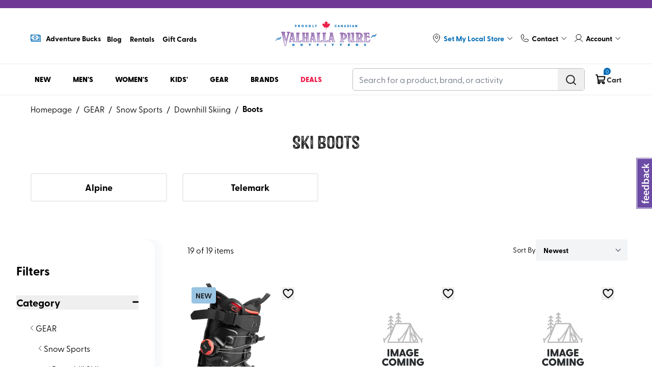

--- FILE ---
content_type: text/html
request_url: https://vpo.ca/categories/gear-snow_sports-downhill_skiing-boots
body_size: 67010
content:
<!DOCTYPE html><html lang="en"><head><meta charSet="utf-8"/><meta name="viewport" content="width=device-width, initial-scale=1, minimum-scale=1, maximum-scale=2, user-scalable=1, viewport-fit=cover"/><link rel="stylesheet" href="https://cdn.shopify.com/oxygen-v2/28574/15643/32257/2853165/assets/tailwind-CHP3vHKa.css"/><link rel="stylesheet" href="https://cdn.shopify.com/oxygen-v2/28574/15643/32257/2853165/assets/swiper-dpeHIL2b.css"/><link rel="stylesheet" href="https://cdn.shopify.com/oxygen-v2/28574/15643/32257/2853165/assets/global-CeVrB_t9.css"/><link rel="stylesheet" href="https://cdn.shopify.com/oxygen-v2/28574/15643/32257/2853165/assets/fancybox-iHT9c21S.css"/><title>Shop Ski Boots | VPO.CA | VPO Canada</title><meta property="og:title" content="Shop Ski Boots | VPO.CA | VPO Canada"/><meta property="twitter:title" content="Shop Ski Boots | VPO.CA | VPO Canada"/><meta name="description" content="Shop Ski Boots at Valhalla Pure Outfitters. Earn Adventure Bucks with Every Purchase. Free Shipping over $49"/><meta property="og:description" content="Shop Ski Boots at Valhalla Pure Outfitters. Earn Adventure Bucks with Every Purchase. Free Shipping over $49"/><meta property="twitter:description" content="Shop Ski Boots at Valhalla Pure Outfitters. Earn Adventure Bucks with Every Purchase. Free Shipping over $49"/><meta property="twitter:site" content="@shopify"/><meta property="twitter:creator" content="@shopify"/><link rel="canonical" href="https://vpo.ca/categories/gear-snow_sports-downhill_skiing-boots"/><meta property="og:url" content="https://vpo.ca/categories/gear-snow_sports-downhill_skiing-boots"/><meta name="robots" content="index,follow"/><script type="application/ld+json">{"@context":"https://schema.org","@type":"Organization","name":"Valhalla Pure Outfitters","sameAs":["https://twitter.com/shopify","https://facebook.com/shopify","https://instagram.com/shopify","https://youtube.com/shopify","https://tiktok.com/@shopify"],"url":"https://vpo.ca/categories/gear-snow_sports-downhill_skiing-boots","potentialAction":{"@type":"SearchAction","target":"https://vpo.ca/categories/gear-snow_sports-downhill_skiing-bootssearch?q={search_term}","query":"required name='search_term'"}}</script><script type="application/ld+json">{"@context":"https://schema.org","@type":"BreadcrumbList","itemListElement":[{"@type":"ListItem","position":1,"name":"Collections","item":"vpo.ca/collections"},{"@type":"ListItem","position":2,"name":"Ski Boots"}]}</script><script type="application/ld+json">{"@context":"https://schema.org","@type":"CollectionPage","name":"Ski Boots | VPO.CA","description":"Shop Ski Boots at Valhalla Pure Outfitters. Earn Adventure Bucks with Every Purchase. Free Shipping over $49","url":"/collections/gear-snow_sports-downhill_skiing-boots","mainEntity":{"@type":"ItemList","itemListElement":[{"@type":"ListItem","position":1,"url":"/products/tx-pro-2024-mens"},{"@type":"ListItem","position":2,"url":"/products/tx-pro-womens"},{"@type":"ListItem","position":3,"url":"/products/tx-comp-unisex-1"},{"@type":"ListItem","position":4,"url":"/products/evo-world-cup-ntn"},{"@type":"ListItem","position":5,"url":"/products/tx-pro-2024-womens"},{"@type":"ListItem","position":6,"url":"/products/tx-comp-unisex"},{"@type":"ListItem","position":7,"url":"/products/t4-unisex"},{"@type":"ListItem","position":8,"url":"/products/evo-rando-ntn"},{"@type":"ListItem","position":9,"url":"/products/t2-eco-mens"},{"@type":"ListItem","position":10,"url":"/products/voodoo-ntn-ski-boot"}]}}</script><meta property="og:image:type" content="image/jpeg"/><link rel="icon" type="image/svg+xml" href="https://cdn.shopify.com/oxygen-v2/28574/15643/32257/2853165/assets/favicon-BXHUO5LX.ico"/><link rel="preconnect" href="https://cdn.shopify.com"/><link rel="preconnect" href="https://shop.app"/><link rel="preconnect" href="https://use.typekit.net" crossorigin="anonymous"/><link rel="preload" href="https://cdn.shopify.com/oxygen-v2/28574/15643/32257/2853165/assets/Castor-Two-CVKiUQLh.woff2" as="font" type="font/woff2" crossorigin="anonymous"/><link rel="preload" href="https://cdn.shopify.com/oxygen-v2/28574/15643/32257/2853165/assets/tailwind-CHP3vHKa.css" as="style"/><link rel="preload" href="https://cdn.shopify.com/oxygen-v2/28574/15643/32257/2853165/assets/swiper-dpeHIL2b.css" as="style"/><link rel="preload" href="https://cdn.shopify.com/oxygen-v2/28574/15643/32257/2853165/assets/global-CeVrB_t9.css" as="style"/><link rel="preload" href="https://cdn.shopify.com/oxygen-v2/28574/15643/32257/2853165/assets/fancybox-iHT9c21S.css" as="style"/><link rel="stylesheet" href="https://use.typekit.net/yqt1dqt.css"/></head><body class="page"><script type="text/partytown">
                                dataLayer = window.dataLayer || [];

                                window.gtag = function () {
                                    dataLayer.push(arguments);
                                };

                                window.gtag('js', new Date());
                                window.gtag('config', "GTM-T25BHJW6");
                                </script><script>!(function(w,p,f,c){if(!window.crossOriginIsolated && !navigator.serviceWorker) return;c=w[p]=Object.assign(w[p]||{},{"resolveUrl":"function T$(t,e,s){const r=[].some(o=>t.host.includes(o));if(s!==\"script\"||r||t.href.includes(\"/reverse-proxy\"))return t;const a=new URL(`${e.origin}/reverse-proxy`);return a.searchParams.append(\"apiUrl\",t.href),a}"});c[f]=(c[f]||[]).concat(["dataLayer.push","gtag"])})(window,'partytown','forward');/* Partytown 0.11.2 - MIT QwikDev */
const t={preserveBehavior:!1},e=e=>{if("string"==typeof e)return[e,t];const[n,r=t]=e;return[n,{...t,...r}]},n=Object.freeze((t=>{const e=new Set;let n=[];do{Object.getOwnPropertyNames(n).forEach((t=>{"function"==typeof n[t]&&e.add(t)}))}while((n=Object.getPrototypeOf(n))!==Object.prototype);return Array.from(e)})());!function(t,r,o,i,a,s,c,l,d,p,u=t,f){function h(){f||(f=1,"/"==(c=(s.lib||"/~partytown/")+(s.debug?"debug/":""))[0]&&(d=r.querySelectorAll('script[type="text/partytown"]'),i!=t?i.dispatchEvent(new CustomEvent("pt1",{detail:t})):(l=setTimeout(v,(null==s?void 0:s.fallbackTimeout)||1e4),r.addEventListener("pt0",w),a?y(1):o.serviceWorker?o.serviceWorker.register(c+(s.swPath||"partytown-sw.js"),{scope:c}).then((function(t){t.active?y():t.installing&&t.installing.addEventListener("statechange",(function(t){"activated"==t.target.state&&y()}))}),console.error):v())))}function y(e){p=r.createElement(e?"script":"iframe"),t._pttab=Date.now(),e||(p.style.display="block",p.style.width="0",p.style.height="0",p.style.border="0",p.style.visibility="hidden",p.setAttribute("aria-hidden",!0)),p.src=c+"partytown-"+(e?"atomics.js?v=0.11.2":"sandbox-sw.html?"+t._pttab),r.querySelector(s.sandboxParent||"body").appendChild(p)}function v(n,o){for(w(),i==t&&(s.forward||[]).map((function(n){const[r]=e(n);delete t[r.split(".")[0]]})),n=0;n<d.length;n++)(o=r.createElement("script")).innerHTML=d[n].innerHTML,o.nonce=s.nonce,r.head.appendChild(o);p&&p.parentNode.removeChild(p)}function w(){clearTimeout(l)}s=t.partytown||{},i==t&&(s.forward||[]).map((function(r){const[o,{preserveBehavior:i}]=e(r);u=t,o.split(".").map((function(e,r,o){var a;u=u[o[r]]=r+1<o.length?u[o[r]]||(a=o[r+1],n.includes(a)?[]:{}):(()=>{let e=null;if(i){const{methodOrProperty:n,thisObject:r}=((t,e)=>{let n=t;for(let t=0;t<e.length-1;t+=1)n=n[e[t]];return{thisObject:n,methodOrProperty:e.length>0?n[e[e.length-1]]:void 0}})(t,o);"function"==typeof n&&(e=(...t)=>n.apply(r,...t))}return function(){let n;return e&&(n=e(arguments)),(t._ptf=t._ptf||[]).push(o,arguments),n}})()}))})),"complete"==r.readyState?h():(t.addEventListener("DOMContentLoaded",h),t.addEventListener("load",h))}(window,document,navigator,top,window.crossOriginIsolated);document.currentScript.dataset.partytown="";</script><noscript><iframe src="https://www.googletagmanager.com/ns.html?id=GTM-T25BHJW6" height="0" width="0" style="display:none;visibility:hidden"></iframe></noscript><section class="shopify-section"><a class="h-[16px] block section-announcement-bar layout-boxed" style="background-color:#703895;color:#FFFFFF" data-discover="true" href="/pages/shipping"></a></section><section class="main-header shopify-section lg:min-h-[160px]"><div class="section-header-mobile-wrapper layout-boxed border-b border-[#EBEBEB] border-solid"><div class="header-top py-2.5 lg:py-6 border-b border-[#EBEBEB] border-solid"><div class="header-row top-navigation"><div class="header-wrapper flex flex-wrap justify-between relative container"><div class="header-center flex justify-center order-1 xxl:order-2 lg:pb-3.5 xxl:pb-0 flex-[100%] xxl:flex-none"><div class="w-full header-logo header-logo-mobile flex items-center lg:hidden"><a aria-label="Logo" class="wrapper block max-w-[175px] w-full" data-discover="true" href="/"><img alt="Logo VPO" title="VPO Shop" sizes="40vw" loading="eager" fetchpriority="high" style="object-fit:cover;max-width:175px;max-height:46.55px;aspect-ratio:3.7593984962406015;width:100%" srcSet="https://cdn.shopify.com/s/files/1/0776/8571/9360/files/vpo_canada.svg?v=1743799641&amp;width=175&amp;height=47 175w,
https://cdn.shopify.com/s/files/1/0776/8571/9360/files/vpo_canada.svg?v=1743799641&amp;width=350&amp;height=93 350w" src="https://cdn.shopify.com/s/files/1/0776/8571/9360/files/vpo_canada.svg?v=1743799641&amp;width=175&amp;height=47"/></a></div><div class="header-actions flex ms-[auto] lg:hidden"><a class="header-mini-cart-mobile header-cart ms-5 xxxl:ms-8 py-2" data-discover="true" href="/cart"><div class=" cursor-pointer wrapper flex items-center text-[#252525] text-sm relative"><span class="relative"><span><svg xmlns="http://www.w3.org/2000/svg" width="23" height="22" viewBox="0 0 23 22" fill="none"><g clip-path="url(#clip0_2654_113992)"><path d="M16.627 15.8125H6.81289L4.41523 2.62969C4.38718 2.47182 4.30483 2.32871 4.18242 2.22514C4.06002 2.12157 3.90526 2.06404 3.74492 2.0625H2.18945" stroke="black" stroke-width="2" stroke-linecap="round" stroke-linejoin="round"></path><path d="M7.6875 19.25C8.63674 19.25 9.40625 18.4805 9.40625 17.5312C9.40625 16.582 8.63674 15.8125 7.6875 15.8125C6.73826 15.8125 5.96875 16.582 5.96875 17.5312C5.96875 18.4805 6.73826 19.25 7.6875 19.25Z" stroke="black" stroke-width="2" stroke-linecap="round" stroke-linejoin="round"></path><path d="M16.623 19.25C17.5723 19.25 18.3418 18.4805 18.3418 17.5312C18.3418 16.582 17.5723 15.8125 16.623 15.8125C15.6738 15.8125 14.9043 16.582 14.9043 17.5312C14.9043 18.4805 15.6738 19.25 16.623 19.25Z" stroke="black" stroke-width="2" stroke-linecap="round" stroke-linejoin="round"></path><path d="M6.18359 12.375H16.9773C17.2987 12.376 17.6102 12.2636 17.8569 12.0578C18.1037 11.8519 18.27 11.5656 18.3266 11.2492L19.375 5.5H4.9375" stroke="black" stroke-width="2" stroke-linecap="round" stroke-linejoin="round"></path></g><defs><clipPath id="clip0_2654_113992"><rect width="22" height="22" fill="white" transform="translate(0.8125)"></rect></clipPath></defs></svg></span><span class="cart-qty absolute flex items-center justify-center -top-[12px] px-1 -right-[8px] bg-[#006BB6] text-white rounded-t-xl rounded-br-xl text-[10px] min-w-[14px] min-h-[14px] leading-none">0</span></span></div></a><div class="header-toggle-menu flex ms-5 items-center cursor-pointer"><span class="svg-element open-menu"><svg width="40" height="40" viewBox="0 0 40 40" fill="none" xmlns="http://www.w3.org/2000/svg"><line x1="11.75" y1="13" x2="28.1434" y2="13" stroke="#252525" stroke-width="2" stroke-linecap="round"></line><line x1="11.75" y1="19" x2="28.1434" y2="19" stroke="#252525" stroke-width="2" stroke-linecap="round"></line><line x1="11.75" y1="25" x2="28.1434" y2="25" stroke="#252525" stroke-width="2" stroke-linecap="round"></line></svg></span><span class="svg-element hide-menu hidden"><svg width="40" height="40" viewBox="0 0 40 40" fill="none" xmlns="http://www.w3.org/2000/svg"><line x1="13.5156" y1="25.5858" x2="25.1075" y2="13.9939" stroke="#252525" stroke-width="2" stroke-linecap="round"></line><line x1="13.9298" y1="14" x2="25.5217" y2="25.5918" stroke="#252525" stroke-width="2" stroke-linecap="round"></line></svg></span></div></div></div></div><section class="shopify-section"><div class="section-header-mobile bg-[#F2F2F2] fixed top-[165px] -left-[100%] w-[100%] bottom-0 z-[99]"><div class="header-mobile-wrapper relative overflow-y-auto overflow-x-hidden"></div></div></section></div></div><div class="header-bottom relative"><div class="header-row container"><div class="header-wrapper flex justify-between"><div class=" header-actions w-full lg:w-min flex justify-end"><div class="header-search py-3.5 lg:py-2 lg:ms-8 lg:w-[350px] xxl:w-[456px] w-full flex items-center"><div id="header-search" class="form-inline form-search w-full rounded-[5px] border border-solid border-[#BCBCBC]"><div class="form-field-search form-field border-radius overflow-hidden flex items-center"><label class="hidden">Search Label</label><input type="text" name="search" placeholder="Search for a product, brand, or activity" error="" class="text-[16px] form-input js-search-input border-0 flex-1 rounded-[5px] order-transparent border-transparent focus:border-transparent focus:ring-0 " autoComplete="off" tabindex="0" value=""/><button title="search" type="button" class="btn-search text-[#252525] xl:hover:text-[#006BB6] form-submit-btn py-2.5 px-3.5 flex h-[42px]"><svg width="24" height="24" viewBox="0 0 24 24" fill="none" xmlns="http://www.w3.org/2000/svg"><path d="M10.875 18.75C15.2242 18.75 18.75 15.2242 18.75 10.875C18.75 6.52576 15.2242 3 10.875 3C6.52576 3 3 6.52576 3 10.875C3 15.2242 6.52576 18.75 10.875 18.75Z" stroke="currentColor" stroke-width="2" stroke-linecap="round" stroke-linejoin="round"></path><path d="M16.4453 16.4437L21.0016 21" stroke="currentColor" stroke-width="2" stroke-linecap="round" stroke-linejoin="round"></path></svg></button></div><div class="search-result-container relative"></div></div></div></div></div></div></div><div class="wrapper "><div class="cursor-pointer transition-property: all duration-200 ease-linear  opacity-0 invisible pointer-events-none mini-cart-overlay lg:!hidden overlay fixed left-0 top-0 right-0 bottom-0 bg-[rgba(0,0,0,0.5)] z-[99] "></div></div></div></section><div class="relative main-page" data-no-image="https://cdn.shopify.com/s/files/1/0787/3708/0642/files/no-available-image.jpg?v=1713927893" data-delayed-heading="Heads up - expect delays with this item." data-delayed-body="This item will require some extra time to get to you - see estimated arrival date during checkout."><section class=" relative z-[2] shopify-section py-[15px] "><div class="section-breadcrumb layout-boxed"><div class="container"><ul class="flex items-center overflow-x-auto"><li class="flex"><a class="hover:text-primary" aria-label="Go to homepage" data-discover="true" href="/">Homepage</a><span class="false block px-2">/</span></li><li class="font-bold flex "><a class="font-normal hover:text-primary whitespace-nowrap" data-discover="true" href="/categories/gear">GEAR</a><span class="px-2 font-normal">/</span><a class="font-normal hover:text-primary whitespace-nowrap" data-discover="true" href="/categories/gear-snow_sports">Snow Sports</a><span class="px-2 font-normal">/</span><a class="font-normal hover:text-primary whitespace-nowrap" data-discover="true" href="/categories/gear-snow_sports-downhill_skiing">Downhill Skiing</a><span class="px-2 font-normal">/</span><a class="hover:text-primary whitespace-nowrap" data-discover="true" href="/categories/gear-snow_sports-downhill_skiing-boots">Boots</a></li></ul></div></div></section><main class=""><div class="page"><div id="sub-category"><div class="shopify-section"><div class="banner-container mt-5 container"><h2 class="text-center text-[28px] lg:text-[36px] xxxxl:text-[46px]">Ski Boots</h2></div></div><div class="mt-5 mb-6 lg:mt-[40px] lg:mb-[64px] overflow-x-auto container"><div class="relative sub-child-collection flex gap-[30px] pb-[10px] "><div class="swiper w-full" data="" widelayout="false"><div class="swiper-wrapper"></div><div class="swiper-navigation slider-controls" tabindex="0"><button type="button" class="slider-prev-button js-prev-button swiper-button-prev" aria-label="Previous" tabindex="-1" data-controls="prev"><span class=""><svg width="20" height="20" viewBox="0 0 20 20" fill="none" xmlns="http://www.w3.org/2000/svg"><g opacity="0.8"><path d="M16.5312 10L3.46875 10" stroke="currentColor" stroke-linecap="round" stroke-linejoin="round"></path><path d="M8.8125 15.3438L3.46875 10L8.8125 4.65625" stroke="currentColor" stroke-linecap="round" stroke-linejoin="round"></path></g></svg></span></button><button type="button" class="slider-next-button swiper-button-next" aria-label="Next" tabindex="-1" data-controls="next"><span class=""><svg width="20" height="20" viewBox="0 0 20 20" fill="none" xmlns="http://www.w3.org/2000/svg"><g opacity="0.8"><path d="M3.46875 10H16.5312" stroke="currentColor" stroke-linecap="round" stroke-linejoin="round"></path><path d="M11.1875 4.65625L16.5312 10L11.1875 15.3438" stroke="currentColor" stroke-linecap="round" stroke-linejoin="round"></path></g></svg></span></button></div></div></div></div><div class="filtered-products-section"><div class="flex flex-col"><div class="grid-section"><div class="relative"><div class="hidden xxl:block lg:rounded-[20px]  h-full min-w-[280px] float-left transition-property: all duration-200 ease-linear w-full fixed xxl:static top-0 left-[-100%] xxl:left-0 max-w-full xxl:max-w-[25%] z-[100] overflow-auto" id="filter-desktop"><div class="xxl:max-w-[95%] xxxl:max-w-[90%] lg:rounded-[20px] pt-[30px] lg:pb-[45px] px-4 xxxl:pl-14 bg-[#FFFFFF] shadow-[10px_-10px_30px_0px_rgba(148,163,184,0.10)]"><div class="flex gap-8 justify-center items-center p-4"><div class=" flex-1 text-2xl font-bold">Filters</div><div class="h-[fit-content] xxl:hidden"><svg xmlns="http://www.w3.org/2000/svg" fill="none" viewBox="0 0 24 24" stroke-width="1.5" stroke="currentColor" class="w-12 h-12"><path stroke-linecap="round" stroke-linejoin="round" d="M6 18L18 6M6 6l12 12"></path></svg></div></div></div></div><div class="block xxl:hidden lg:rounded-[20px]  h-full min-w-[280px] float-left transition-property: all duration-200 ease-linear w-full fixed xxl:static top-0 left-[-100%] xxl:left-0 max-w-full xxl:max-w-[25%] z-[100] overflow-auto" id="filter-mobile"><div class="xxl:max-w-[95%] xxxl:max-w-[90%] lg:rounded-[20px] pt-[30px] lg:pb-[45px] px-4 xxxl:pl-14 bg-[#FFFFFF] shadow-[10px_-10px_30px_0px_rgba(148,163,184,0.10)]"><div class="flex gap-8 justify-center items-center p-4"><div class=" flex-1 text-2xl font-bold">Filters</div><div class="h-[fit-content] xxl:hidden"><svg xmlns="http://www.w3.org/2000/svg" fill="none" viewBox="0 0 24 24" stroke-width="1.5" stroke="currentColor" class="w-12 h-12"><path stroke-linecap="round" stroke-linejoin="round" d="M6 18L18 6M6 6l12 12"></path></svg></div></div></div></div><div class="float-left w-full xxl:w-[75%] xxl:px-[48px]"><div class="float-left w-full items-center flex justify-between pb-5 "><div class="hidden xxl:flex flex-col justify-start items-start h-full"><div class="w-[120px] lg:min-height-[52px] bg-[#f5f5f5]"></div></div><div class="px-[15px] md:px-[30px] xxl:px-0 flex justify-between xxl:justify-normal w-full xxl:w-[fit-content] items-center gap-[34px]"><button class="flex items-center xxl:hidden lg;gap-6 gap-4 py-2 px-3 bg-[#EBEBEB]"><div class="font-bold select-none text-sm text-black">Filters</div><svg xmlns="http://www.w3.org/2000/svg" viewBox="0 0 23 24" fill="#252525" class="w-6 h-6"><path d="M12.2187 6.37627V4.09424C12.2187 3.90361 12.1429 3.7208 12.0081 3.58601C11.8733 3.45121 11.6905 3.37549 11.4999 3.37549C11.3093 3.37549 11.1265 3.45121 10.9917 3.58601C10.8569 3.7208 10.7812 3.90361 10.7812 4.09424V6.37627C10.3624 6.52591 10.0002 6.80134 9.74415 7.16483C9.48805 7.52832 9.35059 7.96209 9.35059 8.40674C9.35059 8.85138 9.48805 9.28516 9.74415 9.64865C10.0002 10.0121 10.3624 10.2876 10.7812 10.4372V19.9067C10.7812 20.0974 10.8569 20.2802 10.9917 20.415C11.1265 20.5498 11.3093 20.6255 11.4999 20.6255C11.6905 20.6255 11.8733 20.5498 12.0081 20.415C12.1429 20.2802 12.2187 20.0974 12.2187 19.9067V10.4372C12.6374 10.2876 12.9996 10.0121 13.2557 9.64865C13.5118 9.28516 13.6492 8.85138 13.6492 8.40674C13.6492 7.96209 13.5118 7.52832 13.2557 7.16483C12.9996 6.80134 12.6374 6.52591 12.2187 6.37627Z" fill="#252525"></path><path d="M20.1249 15.5942C20.1244 15.1488 19.9859 14.7144 19.7285 14.3508C19.4711 13.9872 19.1074 13.7123 18.6874 13.5638V4.09424C18.6874 3.90361 18.6117 3.7208 18.4769 3.58601C18.3421 3.45121 18.1593 3.37549 17.9687 3.37549C17.778 3.37549 17.5952 3.45121 17.4604 3.58601C17.3256 3.7208 17.2499 3.90361 17.2499 4.09424V13.5638C16.8312 13.7134 16.469 13.9888 16.2129 14.3523C15.9568 14.7158 15.8193 15.1496 15.8193 15.5942C15.8193 16.0389 15.9568 16.4727 16.2129 16.8361C16.469 17.1996 16.8312 17.4751 17.2499 17.6247V19.9067C17.2499 20.0974 17.3256 20.2802 17.4604 20.415C17.5952 20.5498 17.778 20.6255 17.9687 20.6255C18.1593 20.6255 18.3421 20.5498 18.4769 20.415C18.6117 20.2802 18.6874 20.0974 18.6874 19.9067V17.6247C19.1074 17.4762 19.4711 17.2013 19.7285 16.8377C19.9859 16.4741 20.1244 16.0397 20.1249 15.5942Z" fill="#252525"></path><path d="M5.74991 10.6888V4.09424C5.74991 3.90361 5.67418 3.7208 5.53939 3.58601C5.4046 3.45121 5.22178 3.37549 5.03116 3.37549C4.84053 3.37549 4.65772 3.45121 4.52292 3.58601C4.38813 3.7208 4.31241 3.90361 4.31241 4.09424V10.6888C3.8937 10.8384 3.53149 11.1138 3.27539 11.4773C3.0193 11.8408 2.88184 12.2746 2.88184 12.7192C2.88184 13.1639 3.0193 13.5977 3.27539 13.9611C3.53149 14.3246 3.8937 14.6001 4.31241 14.7497V19.9067C4.31241 20.0974 4.38813 20.2802 4.52292 20.415C4.65772 20.5498 4.84053 20.6255 5.03116 20.6255C5.22178 20.6255 5.4046 20.5498 5.53939 20.415C5.67418 20.2802 5.74991 20.0974 5.74991 19.9067V14.7497C6.16861 14.6001 6.53082 14.3246 6.78692 13.9611C7.04301 13.5977 7.18048 13.1639 7.18048 12.7192C7.18048 12.2746 7.04301 11.8408 6.78692 11.4773C6.53082 11.1138 6.16861 10.8384 5.74991 10.6888Z" fill="#252525"></path></svg></button><div class="flex items-center gap-3"><div class="text-sm whitespace-nowrap">Sort By</div><select title="sort" name="sort" class="font-bold outline-none rounded min-w-[180px] bg-gray-100 border-none"><option value="newest" class="py-2" selected="">Newest</option><option value="best_selling" class="py-2">Best Selling</option><option value="discount" class="py-2">Discount %</option><option value="title:asc" class="py-2">Name: A to Z</option><option value="title:desc" class="py-2">Name: Z to A</option><option value="price:asc" class="py-2">Price: Low to High</option><option value="price:desc" class="py-2">Price: High to Low</option></select></div></div></div></div><div class="px-3" id="product-container-1"><div class="w-[50%] lg:w-[33%] xxl:w-[25%] float-left h-[fit-content] pt-6 lg:px-5 px-[15px] xl:px-[30px] xxl:px-10 xxxxl:px-[80px] border-solid "><div class=" px-2 product-card-skeleton"><div class="skeleton-image mb-3"><div class="mb-4"><div class="relative pt-[120%]"><div class="absolute w-full h-full left-0 top-0 bg-gray-100"></div></div></div><div class="h-[90px] items-center card-variants flex flex-wrap gap-4 max-h-[100px] overflow-y-auto"><div class="bg-gray-100 w-[50px] h-[50px] lg:w-[40px] lg:h-[40px] block media-swatch  overflow-hidden relative cursor-pointer rounded "></div><div class="bg-gray-100 w-[50px] h-[50px] lg:w-[40px] lg:h-[40px] block media-swatch  overflow-hidden relative cursor-pointer rounded "></div><div class="bg-gray-100 w-[50px] h-[50px] lg:w-[40px] lg:h-[40px] block media-swatch  overflow-hidden relative cursor-pointer rounded "></div></div></div><div class="skeleton-info flex flex-col gap-2 h-[155px]"><div class="bg-gray-100 overflow-ellipsis card-vendor overflow-hidden whitespace-nowrap block  text-[#252525] text-base lg:text-lg font-bold mb-2"></div><div class="h-4 w-1/2 bg-gray-100 rounded"></div><div class="h-4 w-1/3 bg-gray-100 rounded"></div><div class="h-4 w- bg-gray-100 rounded"></div></div></div></div><div class="w-[50%] lg:w-[33%] xxl:w-[25%] float-left h-[fit-content] pt-6 lg:px-5 px-[15px] xl:px-[30px] xxl:px-10 xxxxl:px-[80px] border-solid "><div class=" px-2 product-card-skeleton"><div class="skeleton-image mb-3"><div class="mb-4"><div class="relative pt-[120%]"><div class="absolute w-full h-full left-0 top-0 bg-gray-100"></div></div></div><div class="h-[90px] items-center card-variants flex flex-wrap gap-4 max-h-[100px] overflow-y-auto"><div class="bg-gray-100 w-[50px] h-[50px] lg:w-[40px] lg:h-[40px] block media-swatch  overflow-hidden relative cursor-pointer rounded "></div><div class="bg-gray-100 w-[50px] h-[50px] lg:w-[40px] lg:h-[40px] block media-swatch  overflow-hidden relative cursor-pointer rounded "></div><div class="bg-gray-100 w-[50px] h-[50px] lg:w-[40px] lg:h-[40px] block media-swatch  overflow-hidden relative cursor-pointer rounded "></div></div></div><div class="skeleton-info flex flex-col gap-2 h-[155px]"><div class="bg-gray-100 overflow-ellipsis card-vendor overflow-hidden whitespace-nowrap block  text-[#252525] text-base lg:text-lg font-bold mb-2"></div><div class="h-4 w-1/2 bg-gray-100 rounded"></div><div class="h-4 w-1/3 bg-gray-100 rounded"></div><div class="h-4 w- bg-gray-100 rounded"></div></div></div></div><div class="w-[50%] lg:w-[33%] xxl:w-[25%] float-left h-[fit-content] pt-6 lg:px-5 px-[15px] xl:px-[30px] xxl:px-10 xxxxl:px-[80px] border-solid "><div class=" px-2 product-card-skeleton"><div class="skeleton-image mb-3"><div class="mb-4"><div class="relative pt-[120%]"><div class="absolute w-full h-full left-0 top-0 bg-gray-100"></div></div></div><div class="h-[90px] items-center card-variants flex flex-wrap gap-4 max-h-[100px] overflow-y-auto"><div class="bg-gray-100 w-[50px] h-[50px] lg:w-[40px] lg:h-[40px] block media-swatch  overflow-hidden relative cursor-pointer rounded "></div><div class="bg-gray-100 w-[50px] h-[50px] lg:w-[40px] lg:h-[40px] block media-swatch  overflow-hidden relative cursor-pointer rounded "></div><div class="bg-gray-100 w-[50px] h-[50px] lg:w-[40px] lg:h-[40px] block media-swatch  overflow-hidden relative cursor-pointer rounded "></div></div></div><div class="skeleton-info flex flex-col gap-2 h-[155px]"><div class="bg-gray-100 overflow-ellipsis card-vendor overflow-hidden whitespace-nowrap block  text-[#252525] text-base lg:text-lg font-bold mb-2"></div><div class="h-4 w-1/2 bg-gray-100 rounded"></div><div class="h-4 w-1/3 bg-gray-100 rounded"></div><div class="h-4 w- bg-gray-100 rounded"></div></div></div></div><div class="w-[50%] lg:w-[33%] xxl:w-[25%] float-left h-[fit-content] pt-6 lg:px-5 px-[15px] xl:px-[30px] xxl:px-10 xxxxl:px-[80px] border-solid "><div class=" px-2 product-card-skeleton"><div class="skeleton-image mb-3"><div class="mb-4"><div class="relative pt-[120%]"><div class="absolute w-full h-full left-0 top-0 bg-gray-100"></div></div></div><div class="h-[90px] items-center card-variants flex flex-wrap gap-4 max-h-[100px] overflow-y-auto"><div class="bg-gray-100 w-[50px] h-[50px] lg:w-[40px] lg:h-[40px] block media-swatch  overflow-hidden relative cursor-pointer rounded "></div><div class="bg-gray-100 w-[50px] h-[50px] lg:w-[40px] lg:h-[40px] block media-swatch  overflow-hidden relative cursor-pointer rounded "></div><div class="bg-gray-100 w-[50px] h-[50px] lg:w-[40px] lg:h-[40px] block media-swatch  overflow-hidden relative cursor-pointer rounded "></div></div></div><div class="skeleton-info flex flex-col gap-2 h-[155px]"><div class="bg-gray-100 overflow-ellipsis card-vendor overflow-hidden whitespace-nowrap block  text-[#252525] text-base lg:text-lg font-bold mb-2"></div><div class="h-4 w-1/2 bg-gray-100 rounded"></div><div class="h-4 w-1/3 bg-gray-100 rounded"></div><div class="h-4 w- bg-gray-100 rounded"></div></div></div></div><div class="w-[50%] lg:w-[33%] xxl:w-[25%] float-left h-[fit-content] pt-6 lg:px-5 px-[15px] xl:px-[30px] xxl:px-10 xxxxl:px-[80px] border-solid "><div class=" px-2 product-card-skeleton"><div class="skeleton-image mb-3"><div class="mb-4"><div class="relative pt-[120%]"><div class="absolute w-full h-full left-0 top-0 bg-gray-100"></div></div></div><div class="h-[90px] items-center card-variants flex flex-wrap gap-4 max-h-[100px] overflow-y-auto"><div class="bg-gray-100 w-[50px] h-[50px] lg:w-[40px] lg:h-[40px] block media-swatch  overflow-hidden relative cursor-pointer rounded "></div><div class="bg-gray-100 w-[50px] h-[50px] lg:w-[40px] lg:h-[40px] block media-swatch  overflow-hidden relative cursor-pointer rounded "></div><div class="bg-gray-100 w-[50px] h-[50px] lg:w-[40px] lg:h-[40px] block media-swatch  overflow-hidden relative cursor-pointer rounded "></div></div></div><div class="skeleton-info flex flex-col gap-2 h-[155px]"><div class="bg-gray-100 overflow-ellipsis card-vendor overflow-hidden whitespace-nowrap block  text-[#252525] text-base lg:text-lg font-bold mb-2"></div><div class="h-4 w-1/2 bg-gray-100 rounded"></div><div class="h-4 w-1/3 bg-gray-100 rounded"></div><div class="h-4 w- bg-gray-100 rounded"></div></div></div></div><div class="w-[50%] lg:w-[33%] xxl:w-[25%] float-left h-[fit-content] pt-6 lg:px-5 px-[15px] xl:px-[30px] xxl:px-10 xxxxl:px-[80px] border-solid "><div class=" px-2 product-card-skeleton"><div class="skeleton-image mb-3"><div class="mb-4"><div class="relative pt-[120%]"><div class="absolute w-full h-full left-0 top-0 bg-gray-100"></div></div></div><div class="h-[90px] items-center card-variants flex flex-wrap gap-4 max-h-[100px] overflow-y-auto"><div class="bg-gray-100 w-[50px] h-[50px] lg:w-[40px] lg:h-[40px] block media-swatch  overflow-hidden relative cursor-pointer rounded "></div><div class="bg-gray-100 w-[50px] h-[50px] lg:w-[40px] lg:h-[40px] block media-swatch  overflow-hidden relative cursor-pointer rounded "></div><div class="bg-gray-100 w-[50px] h-[50px] lg:w-[40px] lg:h-[40px] block media-swatch  overflow-hidden relative cursor-pointer rounded "></div></div></div><div class="skeleton-info flex flex-col gap-2 h-[155px]"><div class="bg-gray-100 overflow-ellipsis card-vendor overflow-hidden whitespace-nowrap block  text-[#252525] text-base lg:text-lg font-bold mb-2"></div><div class="h-4 w-1/2 bg-gray-100 rounded"></div><div class="h-4 w-1/3 bg-gray-100 rounded"></div><div class="h-4 w- bg-gray-100 rounded"></div></div></div></div><div class="w-[50%] lg:w-[33%] xxl:w-[25%] float-left h-[fit-content] pt-6 lg:px-5 px-[15px] xl:px-[30px] xxl:px-10 xxxxl:px-[80px] border-solid "><div class=" px-2 product-card-skeleton"><div class="skeleton-image mb-3"><div class="mb-4"><div class="relative pt-[120%]"><div class="absolute w-full h-full left-0 top-0 bg-gray-100"></div></div></div><div class="h-[90px] items-center card-variants flex flex-wrap gap-4 max-h-[100px] overflow-y-auto"><div class="bg-gray-100 w-[50px] h-[50px] lg:w-[40px] lg:h-[40px] block media-swatch  overflow-hidden relative cursor-pointer rounded "></div><div class="bg-gray-100 w-[50px] h-[50px] lg:w-[40px] lg:h-[40px] block media-swatch  overflow-hidden relative cursor-pointer rounded "></div><div class="bg-gray-100 w-[50px] h-[50px] lg:w-[40px] lg:h-[40px] block media-swatch  overflow-hidden relative cursor-pointer rounded "></div></div></div><div class="skeleton-info flex flex-col gap-2 h-[155px]"><div class="bg-gray-100 overflow-ellipsis card-vendor overflow-hidden whitespace-nowrap block  text-[#252525] text-base lg:text-lg font-bold mb-2"></div><div class="h-4 w-1/2 bg-gray-100 rounded"></div><div class="h-4 w-1/3 bg-gray-100 rounded"></div><div class="h-4 w- bg-gray-100 rounded"></div></div></div></div><div class="w-[50%] lg:w-[33%] xxl:w-[25%] float-left h-[fit-content] pt-6 lg:px-5 px-[15px] xl:px-[30px] xxl:px-10 xxxxl:px-[80px] border-solid "><div class=" px-2 product-card-skeleton"><div class="skeleton-image mb-3"><div class="mb-4"><div class="relative pt-[120%]"><div class="absolute w-full h-full left-0 top-0 bg-gray-100"></div></div></div><div class="h-[90px] items-center card-variants flex flex-wrap gap-4 max-h-[100px] overflow-y-auto"><div class="bg-gray-100 w-[50px] h-[50px] lg:w-[40px] lg:h-[40px] block media-swatch  overflow-hidden relative cursor-pointer rounded "></div><div class="bg-gray-100 w-[50px] h-[50px] lg:w-[40px] lg:h-[40px] block media-swatch  overflow-hidden relative cursor-pointer rounded "></div><div class="bg-gray-100 w-[50px] h-[50px] lg:w-[40px] lg:h-[40px] block media-swatch  overflow-hidden relative cursor-pointer rounded "></div></div></div><div class="skeleton-info flex flex-col gap-2 h-[155px]"><div class="bg-gray-100 overflow-ellipsis card-vendor overflow-hidden whitespace-nowrap block  text-[#252525] text-base lg:text-lg font-bold mb-2"></div><div class="h-4 w-1/2 bg-gray-100 rounded"></div><div class="h-4 w-1/3 bg-gray-100 rounded"></div><div class="h-4 w- bg-gray-100 rounded"></div></div></div></div><div class="w-[50%] lg:w-[33%] xxl:w-[25%] float-left h-[fit-content] pt-6 lg:px-5 px-[15px] xl:px-[30px] xxl:px-10 xxxxl:px-[80px] border-solid "><div class=" px-2 product-card-skeleton"><div class="skeleton-image mb-3"><div class="mb-4"><div class="relative pt-[120%]"><div class="absolute w-full h-full left-0 top-0 bg-gray-100"></div></div></div><div class="h-[90px] items-center card-variants flex flex-wrap gap-4 max-h-[100px] overflow-y-auto"><div class="bg-gray-100 w-[50px] h-[50px] lg:w-[40px] lg:h-[40px] block media-swatch  overflow-hidden relative cursor-pointer rounded "></div><div class="bg-gray-100 w-[50px] h-[50px] lg:w-[40px] lg:h-[40px] block media-swatch  overflow-hidden relative cursor-pointer rounded "></div><div class="bg-gray-100 w-[50px] h-[50px] lg:w-[40px] lg:h-[40px] block media-swatch  overflow-hidden relative cursor-pointer rounded "></div></div></div><div class="skeleton-info flex flex-col gap-2 h-[155px]"><div class="bg-gray-100 overflow-ellipsis card-vendor overflow-hidden whitespace-nowrap block  text-[#252525] text-base lg:text-lg font-bold mb-2"></div><div class="h-4 w-1/2 bg-gray-100 rounded"></div><div class="h-4 w-1/3 bg-gray-100 rounded"></div><div class="h-4 w- bg-gray-100 rounded"></div></div></div></div></div></div></div></div></div></div></div></main></div><section class="min-h-[300px]"></section><div><div class="cursor-pointer popup-recaptcha-overlay fixed left-0 top-0 right-0 bottom-0 bg-[rgba(0,0,0,0.5)] z-[99] opacity-0 invisible  transition-property: all duration-200 ease-linear"></div><div class="w-[95%] max-w-[400px] h-[200px] left-[50%] top-[50%] -translate-x-1/2 -translate-y-1/2 hidden rounded-lg flex-col items-center justify-center overflow-hidden popup-recaptcha-content main-content fixed  bg-white z-[100]  transition-property: all duration-200 ease-linear"><div class="g-recaptcha hidden" id="recaptcha-newsletter"></div><div class="g-recaptcha hidden" id="recaptcha-contact-us"></div></div></div><div class="hidden transition-property: all duration-200 ease-linear cursor-pointer opacity-100 hover:opacity-60 fixed bottom-[100px] right-[20px] z-[20] scroll-to-top w-[50px] h-[50px] bg-primary  justify-center items-center rounded-full"><span class="svg-element"><svg width="21" height="20" viewBox="0 0 21 20" fill="none" xmlns="http://www.w3.org/2000/svg"><path d="M4.5625 12.5L10.8125 6.25L17.0625 12.5" stroke="white" stroke-width="2" stroke-linecap="round" stroke-linejoin="round"></path></svg></span></div><div><div class="popup-bundle-overlay cursor-pointer fixed left-0 top-0 right-0 bottom-0 bg-[rgba(0,0,0,0.5)] z-[999] opacity-0 invisible  transition-property: all duration-200 ease-linear"></div><div class=" popup-bundle-content w-[95%] max-w-[800px] left-[50%] top-[50%] -translate-x-1/2 -translate-y-1/2 hidden rounded-lg flex-col items-center justify-center overflow-hidden  main-content fixed  bg-white z-[1000]  transition-property: all duration-200 ease-linear"><button type="button" class="absolute top-[20px] right-[20px] popup-icon-close"><svg width="36" height="34" viewBox="0 0 36 34" fill="none" xmlns="http://www.w3.org/2000/svg"><path d="M28.6177 25.8108C28.7193 25.9095 28.7999 26.0267 28.8549 26.1557C28.9099 26.2847 28.9382 26.4229 28.9382 26.5625C28.9382 26.7021 28.9099 26.8404 28.8549 26.9693C28.7999 27.0983 28.7193 27.2155 28.6177 27.3142C28.5161 27.4129 28.3954 27.4913 28.2627 27.5447C28.1299 27.5981 27.9876 27.6256 27.8439 27.6256C27.7002 27.6256 27.5579 27.5981 27.4251 27.5447C27.2923 27.4913 27.1717 27.4129 27.07 27.3142L18.0001 18.5021L8.9302 27.3142C8.72497 27.5136 8.44661 27.6256 8.15637 27.6256C7.86613 27.6256 7.58777 27.5136 7.38254 27.3142C7.17731 27.1149 7.06201 26.8445 7.06201 26.5625C7.06201 26.2806 7.17731 26.0102 7.38254 25.8108L16.4538 17L7.38254 8.18923C7.17731 7.98986 7.06201 7.71946 7.06201 7.43751C7.06201 7.15556 7.17731 6.88516 7.38254 6.68579C7.58777 6.48642 7.86613 6.37442 8.15637 6.37442C8.44661 6.37442 8.72497 6.48642 8.9302 6.68579L18.0001 15.4979L27.07 6.68579C27.2753 6.48642 27.5536 6.37442 27.8439 6.37442C28.1341 6.37442 28.4125 6.48642 28.6177 6.68579C28.8229 6.88516 28.9382 7.15556 28.9382 7.43751C28.9382 7.71946 28.8229 7.98986 28.6177 8.18923L19.5464 17L28.6177 25.8108Z" fill="#242427"></path></svg></button><div class="px-6 py-[46px] lg:p-[46px] main-content flex flex-col justify-center  gap-6"><div class="flex justify-between items-center gap-4"><div class="font-bold text-[28px] lg:text-[32px]">Oops--bundle quantity unavailable!</div></div><div class="lg:text-[18px]">We’re sorry—one or more items in your bundle are currently unavailable. <br/>Please adjust your bundle or try again late</div><div class="w-fit popup-button-group flex flex-col justify-center gap-3"><button type="button" class="popup-delay-atc transition-opacity  hover:opacity-50 opacity-1  py-2 px-[18px] rounded-lg flex justify-center items-center border border-transparent text-white bg-primary font-bold text-lg">OK, got it</button></div></div></div></div><div><div class="cursor-pointer quickshop-overlay overlay fixed left-0 top-0 right-0 bottom-0 bg-[rgba(0,0,0,0.5)] z-[99] opacity-0 invisible  transition-property: all duration-200 ease-linear"></div><div class="rounded-lg md:rounded-none flex flex-col overflow-hidden quickshop-content main-content w-full fixed  md:w-[520px] bg-white z-[100] md:top-0 bottom-0 right-[-100%] transition-property: all duration-200 ease-linear"><div><div class="popup-qs-delayed-overlay cursor-pointer fixed left-0 top-0 right-0 bottom-0 bg-[rgba(0,0,0,0.5)] z-[999] opacity-0 invisible  transition-property: all duration-200 ease-linear"></div><div class=" popup-qs-delayed-content w-[95%] max-w-[800px] left-[50%] top-[50%] -translate-x-1/2 -translate-y-1/2 hidden rounded-lg flex-col items-center justify-center overflow-hidden  main-content fixed  bg-white z-[1000]  transition-property: all duration-200 ease-linear"><button type="button" class="absolute top-[20px] right-[20px] popup-icon-close"><svg width="36" height="34" viewBox="0 0 36 34" fill="none" xmlns="http://www.w3.org/2000/svg"><path d="M28.6177 25.8108C28.7193 25.9095 28.7999 26.0267 28.8549 26.1557C28.9099 26.2847 28.9382 26.4229 28.9382 26.5625C28.9382 26.7021 28.9099 26.8404 28.8549 26.9693C28.7999 27.0983 28.7193 27.2155 28.6177 27.3142C28.5161 27.4129 28.3954 27.4913 28.2627 27.5447C28.1299 27.5981 27.9876 27.6256 27.8439 27.6256C27.7002 27.6256 27.5579 27.5981 27.4251 27.5447C27.2923 27.4913 27.1717 27.4129 27.07 27.3142L18.0001 18.5021L8.9302 27.3142C8.72497 27.5136 8.44661 27.6256 8.15637 27.6256C7.86613 27.6256 7.58777 27.5136 7.38254 27.3142C7.17731 27.1149 7.06201 26.8445 7.06201 26.5625C7.06201 26.2806 7.17731 26.0102 7.38254 25.8108L16.4538 17L7.38254 8.18923C7.17731 7.98986 7.06201 7.71946 7.06201 7.43751C7.06201 7.15556 7.17731 6.88516 7.38254 6.68579C7.58777 6.48642 7.86613 6.37442 8.15637 6.37442C8.44661 6.37442 8.72497 6.48642 8.9302 6.68579L18.0001 15.4979L27.07 6.68579C27.2753 6.48642 27.5536 6.37442 27.8439 6.37442C28.1341 6.37442 28.4125 6.48642 28.6177 6.68579C28.8229 6.88516 28.9382 7.15556 28.9382 7.43751C28.9382 7.71946 28.8229 7.98986 28.6177 8.18923L19.5464 17L28.6177 25.8108Z" fill="#242427"></path></svg></button><div class="px-6 py-[46px] lg:p-[46px] main-content flex flex-col justify-center items-center gap-6"><div class="warning-icon "><svg width="46" height="40" viewBox="0 0 46 40" fill="none" xmlns="http://www.w3.org/2000/svg"><path d="M44.6749 32.7363L27.2533 3.07423C26.8179 2.34752 26.1964 1.74497 25.4503 1.3263C24.7043 0.907628 23.8596 0.687378 22.9999 0.687378C22.1403 0.687378 21.2956 0.907628 20.5495 1.3263C19.8035 1.74497 19.182 2.34752 18.7466 3.07423L1.32494 32.7363C0.906054 33.4392 0.685303 34.2387 0.685303 35.0527C0.685303 35.8668 0.906054 36.6663 1.32494 37.3691C1.75472 38.1002 2.37516 38.7061 3.12261 39.1245C3.87006 39.5429 4.7176 39.7588 5.57826 39.75H40.4216C41.2816 39.7581 42.1283 39.5418 42.875 39.1235C43.6217 38.7051 44.2415 38.0997 44.671 37.3691C45.0904 36.6666 45.3119 35.8673 45.3126 35.0533C45.3133 34.2392 45.0932 33.4396 44.6749 32.7363ZM41.9118 35.8047C41.7599 36.0587 41.5419 36.2685 41.28 36.4127C41.0181 36.5568 40.7219 36.6301 40.4216 36.625H5.57826C5.27799 36.6301 4.98174 36.5568 4.71989 36.4127C4.45803 36.2685 4.23998 36.0587 4.0881 35.8047C3.95053 35.5763 3.87796 35.316 3.87796 35.0508C3.87796 34.7856 3.95053 34.5252 4.0881 34.2969L21.5098 4.63477C21.6647 4.38198 21.8838 4.17281 22.1456 4.02759C22.4074 3.88237 22.7031 3.80605 23.0039 3.80605C23.3047 3.80605 23.6004 3.88237 23.8623 4.02759C24.1241 4.17281 24.3431 4.38198 24.4981 4.63477L41.9197 34.2969C42.0561 34.5259 42.1273 34.7866 42.1259 35.0519C42.1245 35.3171 42.0506 35.577 41.9118 35.8047ZM21.4062 24.125V16.3125C21.4062 15.8981 21.5741 15.5007 21.873 15.2077C22.1719 14.9146 22.5773 14.75 22.9999 14.75C23.4226 14.75 23.828 14.9146 24.1269 15.2077C24.4258 15.5007 24.5937 15.8981 24.5937 16.3125V24.125C24.5937 24.5394 24.4258 24.9368 24.1269 25.2299C23.828 25.5229 23.4226 25.6875 22.9999 25.6875C22.5773 25.6875 22.1719 25.5229 21.873 25.2299C21.5741 24.9368 21.4062 24.5394 21.4062 24.125ZM25.3906 31.1563C25.3906 31.6198 25.2504 32.0729 24.9877 32.4584C24.725 32.8438 24.3516 33.1442 23.9148 33.3216C23.478 33.499 22.9973 33.5454 22.5336 33.455C22.0698 33.3645 21.6438 33.1413 21.3095 32.8135C20.9752 32.4858 20.7475 32.0681 20.6552 31.6135C20.563 31.1589 20.6103 30.6876 20.7913 30.2593C20.9722 29.8311 21.2786 29.465 21.6718 29.2075C22.0649 28.95 22.5271 28.8125 22.9999 28.8125C23.634 28.8125 24.242 29.0594 24.6904 29.499C25.1387 29.9385 25.3906 30.5347 25.3906 31.1563Z" fill="#006BB6"></path></svg></div><div class="popup-heading font-bold text-[22px] lg:text-[32px] text-center  leading-none"></div><div class="popup-subheading text-[18px] lg:text-[24px] text-center  max-w-[55%] min-w-[300px]"></div><div class="popup-button-group flex flex-col justify-center items-center gap-3"><button type="button" class="popup-delay-atc transition-opacity  hover:opacity-50 opacity-1 w-[300px] py-2 px-[18px] rounded-lg flex justify-center items-center border border-transparent text-white bg-primary font-bold text-lg">ADD TO CART</button><button type="button" class="transition-opacity hover:opacity-50 opacity-1 w-[300px] py-2 px-[18px] rounded-lg flex justify-center items-center border border-primary text-primary bg-white font-bold text-lg">CANCEL</button></div></div></div></div><div class="wrapper relative flex flex-col overflow-hidden h-full"></div></div></div><div class="Toastify"></div><link rel="modulepreload" href="https://cdn.shopify.com/oxygen-v2/28574/15643/32257/2853165/assets/entry.client-CHCZXLlt.js"/><link rel="modulepreload" href="https://cdn.shopify.com/oxygen-v2/28574/15643/32257/2853165/assets/jsx-runtime-nMo44Xme.js"/><link rel="modulepreload" href="https://cdn.shopify.com/oxygen-v2/28574/15643/32257/2853165/assets/index-D-t3Qj3j.js"/><link rel="modulepreload" href="https://cdn.shopify.com/oxygen-v2/28574/15643/32257/2853165/assets/components-CVtnQa0L.js"/><link rel="modulepreload" href="https://cdn.shopify.com/oxygen-v2/28574/15643/32257/2853165/assets/index-DQeNPOeA.js"/><link rel="modulepreload" href="https://cdn.shopify.com/oxygen-v2/28574/15643/32257/2853165/assets/load-script-B7wqvJAW.js"/><link rel="modulepreload" href="https://cdn.shopify.com/oxygen-v2/28574/15643/32257/2853165/assets/Plus-DNS97pgp.js"/><link rel="modulepreload" href="https://cdn.shopify.com/oxygen-v2/28574/15643/32257/2853165/assets/useSessionLocation-Ci8wB0PZ.js"/><link rel="modulepreload" href="https://cdn.shopify.com/oxygen-v2/28574/15643/32257/2853165/assets/slugify-HfkV68a2.js"/><link rel="modulepreload" href="https://cdn.shopify.com/oxygen-v2/28574/15643/32257/2853165/assets/Close-Z1rEpUXZ.js"/><link rel="modulepreload" href="https://cdn.shopify.com/oxygen-v2/28574/15643/32257/2853165/assets/checkCookieLocation-v532R2Hi.js"/><link rel="modulepreload" href="https://cdn.shopify.com/oxygen-v2/28574/15643/32257/2853165/assets/index-BwxPb8Jn.js"/><link rel="modulepreload" href="https://cdn.shopify.com/oxygen-v2/28574/15643/32257/2853165/assets/Image-C2kNGRrS.js"/><link rel="modulepreload" href="https://cdn.shopify.com/oxygen-v2/28574/15643/32257/2853165/assets/apiCaller-D0viLCA5.js"/><link rel="modulepreload" href="https://cdn.shopify.com/oxygen-v2/28574/15643/32257/2853165/assets/transformRandomVariantsProduct-BsAv8Th3.js"/><link rel="modulepreload" href="https://cdn.shopify.com/oxygen-v2/28574/15643/32257/2853165/assets/index-BqM0QQmK.js"/><link rel="modulepreload" href="https://cdn.shopify.com/oxygen-v2/28574/15643/32257/2853165/assets/chunk-HQNRUBSI-B30lZm6r.js"/><link rel="modulepreload" href="https://cdn.shopify.com/oxygen-v2/28574/15643/32257/2853165/assets/Loading-CmjFJsG_.js"/><link rel="modulepreload" href="https://cdn.shopify.com/oxygen-v2/28574/15643/32257/2853165/assets/useScreen-BaJnIty8.js"/><link rel="modulepreload" href="https://cdn.shopify.com/oxygen-v2/28574/15643/32257/2853165/assets/handlePostalCode-DpASu-O9.js"/><link rel="modulepreload" href="https://cdn.shopify.com/oxygen-v2/28574/15643/32257/2853165/assets/index-DV93tmcN.js"/><link rel="modulepreload" href="https://cdn.shopify.com/oxygen-v2/28574/15643/32257/2853165/assets/index-D7qyUGqg.js"/><link rel="modulepreload" href="https://cdn.shopify.com/oxygen-v2/28574/15643/32257/2853165/assets/getDeliveryDate-G0kAmAjz.js"/><link rel="modulepreload" href="https://cdn.shopify.com/oxygen-v2/28574/15643/32257/2853165/assets/useSessionCart-0LWeqrAC.js"/><link rel="modulepreload" href="https://cdn.shopify.com/oxygen-v2/28574/15643/32257/2853165/assets/recaptcha-DEnierb4.js"/><link rel="modulepreload" href="https://cdn.shopify.com/oxygen-v2/28574/15643/32257/2853165/assets/index-DxQhq80k.js"/><link rel="modulepreload" href="https://cdn.shopify.com/oxygen-v2/28574/15643/32257/2853165/assets/index-D2Vwa68z.js"/><link rel="modulepreload" href="https://cdn.shopify.com/oxygen-v2/28574/15643/32257/2853165/assets/LazyLoadData-DcPzs6Vk.js"/><link rel="modulepreload" href="https://cdn.shopify.com/oxygen-v2/28574/15643/32257/2853165/assets/index-Dn1w8aCJ.js"/><link rel="modulepreload" href="https://cdn.shopify.com/oxygen-v2/28574/15643/32257/2853165/assets/index-GkrULy_v.js"/><link rel="modulepreload" href="https://cdn.shopify.com/oxygen-v2/28574/15643/32257/2853165/assets/swiper-react-BAMY4aLi.js"/><link rel="modulepreload" href="https://cdn.shopify.com/oxygen-v2/28574/15643/32257/2853165/assets/transformImageUrl-Dz2NlPNh.js"/><link rel="modulepreload" href="https://cdn.shopify.com/oxygen-v2/28574/15643/32257/2853165/assets/index-BVMa43DU.js"/><link rel="modulepreload" href="https://cdn.shopify.com/oxygen-v2/28574/15643/32257/2853165/assets/ProductToolTip-Yxs8lW67.js"/><link rel="modulepreload" href="https://cdn.shopify.com/oxygen-v2/28574/15643/32257/2853165/assets/FinalSaleTag-BCKu1mbg.js"/><link rel="modulepreload" href="https://cdn.shopify.com/oxygen-v2/28574/15643/32257/2853165/assets/useSessionWishlist-uZWFT6hB.js"/><link rel="modulepreload" href="https://cdn.shopify.com/oxygen-v2/28574/15643/32257/2853165/assets/SendNotification-D8VfLk4b.js"/><link rel="modulepreload" href="https://cdn.shopify.com/oxygen-v2/28574/15643/32257/2853165/assets/index-an3K7i89.js"/><link rel="modulepreload" href="https://cdn.shopify.com/oxygen-v2/28574/15643/32257/2853165/assets/index-CTQfRyrb.js"/><link rel="modulepreload" href="https://cdn.shopify.com/oxygen-v2/28574/15643/32257/2853165/assets/fancybox-DHIdTZPI.js"/><link rel="modulepreload" href="https://cdn.shopify.com/oxygen-v2/28574/15643/32257/2853165/assets/adventureBucks-DJT8w-L0.js"/><link rel="modulepreload" href="https://cdn.shopify.com/oxygen-v2/28574/15643/32257/2853165/assets/calculateDistance-B4gQhpNC.js"/><link rel="modulepreload" href="https://cdn.shopify.com/oxygen-v2/28574/15643/32257/2853165/assets/getQueryStringFormOptions-CanA9ruj.js"/><link rel="modulepreload" href="https://cdn.shopify.com/oxygen-v2/28574/15643/32257/2853165/assets/base-CumTa13P.js"/><link rel="modulepreload" href="https://cdn.shopify.com/oxygen-v2/28574/15643/32257/2853165/assets/useIntersectionObserver-BtGDw4-4.js"/><link rel="modulepreload" href="https://cdn.shopify.com/oxygen-v2/28574/15643/32257/2853165/assets/logger-Dl3vAgUl.js"/><link rel="modulepreload" href="https://cdn.shopify.com/oxygen-v2/28574/15643/32257/2853165/assets/index-Cx3AtFGr.js"/><link rel="modulepreload" href="https://cdn.shopify.com/oxygen-v2/28574/15643/32257/2853165/assets/Eye-9G-fcbZJ.js"/><link rel="modulepreload" href="https://cdn.shopify.com/oxygen-v2/28574/15643/32257/2853165/assets/root-BrTN2s5l.js"/><link rel="modulepreload" href="https://cdn.shopify.com/oxygen-v2/28574/15643/32257/2853165/assets/index-DCqlMKsC.js"/><link rel="modulepreload" href="https://cdn.shopify.com/oxygen-v2/28574/15643/32257/2853165/assets/index-DQwwZs9r.js"/><link rel="modulepreload" href="https://cdn.shopify.com/oxygen-v2/28574/15643/32257/2853165/assets/index-DJuGRjmL.js"/><link rel="modulepreload" href="https://cdn.shopify.com/oxygen-v2/28574/15643/32257/2853165/assets/index-DUYUoj9Q.js"/><link rel="modulepreload" href="https://cdn.shopify.com/oxygen-v2/28574/15643/32257/2853165/assets/useLegacyFilterRedirect-FeJLMBme.js"/><link rel="modulepreload" href="https://cdn.shopify.com/oxygen-v2/28574/15643/32257/2853165/assets/index-tBpjpNfh.js"/><link rel="modulepreload" href="https://cdn.shopify.com/oxygen-v2/28574/15643/32257/2853165/assets/filterDuplicateItems-DnyYSz5D.js"/><link rel="modulepreload" href="https://cdn.shopify.com/oxygen-v2/28574/15643/32257/2853165/assets/getCollectionsByIds-DcXPeuhp.js"/><link rel="modulepreload" href="https://cdn.shopify.com/oxygen-v2/28574/15643/32257/2853165/assets/fillProductsToCollections-BAnP8y_P.js"/><link rel="modulepreload" href="https://cdn.shopify.com/oxygen-v2/28574/15643/32257/2853165/assets/getProductsRatings-C3EGSRwX.js"/><link rel="modulepreload" href="https://cdn.shopify.com/oxygen-v2/28574/15643/32257/2853165/assets/getProductsCardbyIds-DiTd_Jme.js"/><link rel="modulepreload" href="https://cdn.shopify.com/oxygen-v2/28574/15643/32257/2853165/assets/index-DWXG9AT4.js"/><link rel="modulepreload" href="https://cdn.shopify.com/oxygen-v2/28574/15643/32257/2853165/assets/useNotify-DNo_B0kp.js"/><link rel="modulepreload" href="https://cdn.shopify.com/oxygen-v2/28574/15643/32257/2853165/assets/useLogin-C-L_nzx4.js"/><link rel="modulepreload" href="https://cdn.shopify.com/oxygen-v2/28574/15643/32257/2853165/assets/Heart-Dy0gMg8U.js"/><link rel="modulepreload" href="https://cdn.shopify.com/oxygen-v2/28574/15643/32257/2853165/assets/transformProductIdsToParams-BVRT9Ou4.js"/><link rel="modulepreload" href="https://cdn.shopify.com/oxygen-v2/28574/15643/32257/2853165/assets/Location-D7HmB4GN.js"/><link rel="modulepreload" href="https://cdn.shopify.com/oxygen-v2/28574/15643/32257/2853165/assets/useLocations-DRyn2A0t.js"/><link rel="modulepreload" href="https://cdn.shopify.com/oxygen-v2/28574/15643/32257/2853165/assets/getProductsbyIds-DZbY_l3S.js"/><link rel="modulepreload" href="https://cdn.shopify.com/oxygen-v2/28574/15643/32257/2853165/assets/(_locale).categories._handle-GGhUjs4u.js"/><script>window.__remixContext = {"basename":"/","future":{"v3_fetcherPersist":true,"v3_relativeSplatPath":true,"v3_throwAbortReason":true,"v3_routeConfig":true,"v3_singleFetch":true,"v3_lazyRouteDiscovery":true,"unstable_optimizeDeps":false},"isSpaMode":false};window.__remixContext.stream = new ReadableStream({start(controller){window.__remixContext.streamController = controller;}}).pipeThrough(new TextEncoderStream());</script><script type="module" async="">;
import * as route0 from "https://cdn.shopify.com/oxygen-v2/28574/15643/32257/2853165/assets/root-BrTN2s5l.js";
import * as route1 from "https://cdn.shopify.com/oxygen-v2/28574/15643/32257/2853165/assets/(_locale).categories._handle-GGhUjs4u.js";
window.__remixManifest = {
  "entry": {
    "module": "https://cdn.shopify.com/oxygen-v2/28574/15643/32257/2853165/assets/entry.client-CHCZXLlt.js",
    "imports": [
      "https://cdn.shopify.com/oxygen-v2/28574/15643/32257/2853165/assets/jsx-runtime-nMo44Xme.js",
      "https://cdn.shopify.com/oxygen-v2/28574/15643/32257/2853165/assets/index-D-t3Qj3j.js",
      "https://cdn.shopify.com/oxygen-v2/28574/15643/32257/2853165/assets/components-CVtnQa0L.js"
    ],
    "css": []
  },
  "routes": {
    "root": {
      "id": "root",
      "path": "",
      "hasAction": false,
      "hasLoader": true,
      "hasClientAction": false,
      "hasClientLoader": false,
      "hasErrorBoundary": true,
      "module": "https://cdn.shopify.com/oxygen-v2/28574/15643/32257/2853165/assets/root-BrTN2s5l.js",
      "imports": [
        "https://cdn.shopify.com/oxygen-v2/28574/15643/32257/2853165/assets/jsx-runtime-nMo44Xme.js",
        "https://cdn.shopify.com/oxygen-v2/28574/15643/32257/2853165/assets/index-D-t3Qj3j.js",
        "https://cdn.shopify.com/oxygen-v2/28574/15643/32257/2853165/assets/components-CVtnQa0L.js",
        "https://cdn.shopify.com/oxygen-v2/28574/15643/32257/2853165/assets/index-DQeNPOeA.js",
        "https://cdn.shopify.com/oxygen-v2/28574/15643/32257/2853165/assets/load-script-B7wqvJAW.js",
        "https://cdn.shopify.com/oxygen-v2/28574/15643/32257/2853165/assets/Plus-DNS97pgp.js",
        "https://cdn.shopify.com/oxygen-v2/28574/15643/32257/2853165/assets/useSessionLocation-Ci8wB0PZ.js",
        "https://cdn.shopify.com/oxygen-v2/28574/15643/32257/2853165/assets/slugify-HfkV68a2.js",
        "https://cdn.shopify.com/oxygen-v2/28574/15643/32257/2853165/assets/Close-Z1rEpUXZ.js",
        "https://cdn.shopify.com/oxygen-v2/28574/15643/32257/2853165/assets/checkCookieLocation-v532R2Hi.js",
        "https://cdn.shopify.com/oxygen-v2/28574/15643/32257/2853165/assets/index-BwxPb8Jn.js",
        "https://cdn.shopify.com/oxygen-v2/28574/15643/32257/2853165/assets/Image-C2kNGRrS.js",
        "https://cdn.shopify.com/oxygen-v2/28574/15643/32257/2853165/assets/apiCaller-D0viLCA5.js",
        "https://cdn.shopify.com/oxygen-v2/28574/15643/32257/2853165/assets/transformRandomVariantsProduct-BsAv8Th3.js",
        "https://cdn.shopify.com/oxygen-v2/28574/15643/32257/2853165/assets/index-BqM0QQmK.js",
        "https://cdn.shopify.com/oxygen-v2/28574/15643/32257/2853165/assets/chunk-HQNRUBSI-B30lZm6r.js",
        "https://cdn.shopify.com/oxygen-v2/28574/15643/32257/2853165/assets/Loading-CmjFJsG_.js",
        "https://cdn.shopify.com/oxygen-v2/28574/15643/32257/2853165/assets/useScreen-BaJnIty8.js",
        "https://cdn.shopify.com/oxygen-v2/28574/15643/32257/2853165/assets/handlePostalCode-DpASu-O9.js",
        "https://cdn.shopify.com/oxygen-v2/28574/15643/32257/2853165/assets/index-DV93tmcN.js",
        "https://cdn.shopify.com/oxygen-v2/28574/15643/32257/2853165/assets/index-D7qyUGqg.js",
        "https://cdn.shopify.com/oxygen-v2/28574/15643/32257/2853165/assets/getDeliveryDate-G0kAmAjz.js",
        "https://cdn.shopify.com/oxygen-v2/28574/15643/32257/2853165/assets/useSessionCart-0LWeqrAC.js",
        "https://cdn.shopify.com/oxygen-v2/28574/15643/32257/2853165/assets/recaptcha-DEnierb4.js",
        "https://cdn.shopify.com/oxygen-v2/28574/15643/32257/2853165/assets/index-DxQhq80k.js",
        "https://cdn.shopify.com/oxygen-v2/28574/15643/32257/2853165/assets/index-D2Vwa68z.js",
        "https://cdn.shopify.com/oxygen-v2/28574/15643/32257/2853165/assets/LazyLoadData-DcPzs6Vk.js",
        "https://cdn.shopify.com/oxygen-v2/28574/15643/32257/2853165/assets/index-Dn1w8aCJ.js",
        "https://cdn.shopify.com/oxygen-v2/28574/15643/32257/2853165/assets/index-GkrULy_v.js",
        "https://cdn.shopify.com/oxygen-v2/28574/15643/32257/2853165/assets/swiper-react-BAMY4aLi.js",
        "https://cdn.shopify.com/oxygen-v2/28574/15643/32257/2853165/assets/transformImageUrl-Dz2NlPNh.js",
        "https://cdn.shopify.com/oxygen-v2/28574/15643/32257/2853165/assets/index-BVMa43DU.js",
        "https://cdn.shopify.com/oxygen-v2/28574/15643/32257/2853165/assets/ProductToolTip-Yxs8lW67.js",
        "https://cdn.shopify.com/oxygen-v2/28574/15643/32257/2853165/assets/FinalSaleTag-BCKu1mbg.js",
        "https://cdn.shopify.com/oxygen-v2/28574/15643/32257/2853165/assets/useSessionWishlist-uZWFT6hB.js",
        "https://cdn.shopify.com/oxygen-v2/28574/15643/32257/2853165/assets/SendNotification-D8VfLk4b.js",
        "https://cdn.shopify.com/oxygen-v2/28574/15643/32257/2853165/assets/index-an3K7i89.js",
        "https://cdn.shopify.com/oxygen-v2/28574/15643/32257/2853165/assets/index-CTQfRyrb.js",
        "https://cdn.shopify.com/oxygen-v2/28574/15643/32257/2853165/assets/fancybox-DHIdTZPI.js",
        "https://cdn.shopify.com/oxygen-v2/28574/15643/32257/2853165/assets/adventureBucks-DJT8w-L0.js",
        "https://cdn.shopify.com/oxygen-v2/28574/15643/32257/2853165/assets/calculateDistance-B4gQhpNC.js",
        "https://cdn.shopify.com/oxygen-v2/28574/15643/32257/2853165/assets/getQueryStringFormOptions-CanA9ruj.js",
        "https://cdn.shopify.com/oxygen-v2/28574/15643/32257/2853165/assets/base-CumTa13P.js",
        "https://cdn.shopify.com/oxygen-v2/28574/15643/32257/2853165/assets/useIntersectionObserver-BtGDw4-4.js",
        "https://cdn.shopify.com/oxygen-v2/28574/15643/32257/2853165/assets/logger-Dl3vAgUl.js",
        "https://cdn.shopify.com/oxygen-v2/28574/15643/32257/2853165/assets/index-Cx3AtFGr.js",
        "https://cdn.shopify.com/oxygen-v2/28574/15643/32257/2853165/assets/Eye-9G-fcbZJ.js"
      ],
      "css": []
    },
    "routes/($locale).categories.$handle": {
      "id": "routes/($locale).categories.$handle",
      "parentId": "root",
      "path": ":locale?/categories/:handle",
      "hasAction": false,
      "hasLoader": true,
      "hasClientAction": false,
      "hasClientLoader": false,
      "hasErrorBoundary": false,
      "module": "https://cdn.shopify.com/oxygen-v2/28574/15643/32257/2853165/assets/(_locale).categories._handle-GGhUjs4u.js",
      "imports": [
        "https://cdn.shopify.com/oxygen-v2/28574/15643/32257/2853165/assets/jsx-runtime-nMo44Xme.js",
        "https://cdn.shopify.com/oxygen-v2/28574/15643/32257/2853165/assets/index-D-t3Qj3j.js",
        "https://cdn.shopify.com/oxygen-v2/28574/15643/32257/2853165/assets/components-CVtnQa0L.js",
        "https://cdn.shopify.com/oxygen-v2/28574/15643/32257/2853165/assets/chunk-HQNRUBSI-B30lZm6r.js",
        "https://cdn.shopify.com/oxygen-v2/28574/15643/32257/2853165/assets/transformImageUrl-Dz2NlPNh.js",
        "https://cdn.shopify.com/oxygen-v2/28574/15643/32257/2853165/assets/index-DCqlMKsC.js",
        "https://cdn.shopify.com/oxygen-v2/28574/15643/32257/2853165/assets/index-DQwwZs9r.js",
        "https://cdn.shopify.com/oxygen-v2/28574/15643/32257/2853165/assets/index-DJuGRjmL.js",
        "https://cdn.shopify.com/oxygen-v2/28574/15643/32257/2853165/assets/swiper-react-BAMY4aLi.js",
        "https://cdn.shopify.com/oxygen-v2/28574/15643/32257/2853165/assets/index-DUYUoj9Q.js",
        "https://cdn.shopify.com/oxygen-v2/28574/15643/32257/2853165/assets/useLegacyFilterRedirect-FeJLMBme.js",
        "https://cdn.shopify.com/oxygen-v2/28574/15643/32257/2853165/assets/index-tBpjpNfh.js",
        "https://cdn.shopify.com/oxygen-v2/28574/15643/32257/2853165/assets/filterDuplicateItems-DnyYSz5D.js",
        "https://cdn.shopify.com/oxygen-v2/28574/15643/32257/2853165/assets/getCollectionsByIds-DcXPeuhp.js",
        "https://cdn.shopify.com/oxygen-v2/28574/15643/32257/2853165/assets/fillProductsToCollections-BAnP8y_P.js",
        "https://cdn.shopify.com/oxygen-v2/28574/15643/32257/2853165/assets/getProductsRatings-C3EGSRwX.js",
        "https://cdn.shopify.com/oxygen-v2/28574/15643/32257/2853165/assets/getProductsCardbyIds-DiTd_Jme.js",
        "https://cdn.shopify.com/oxygen-v2/28574/15643/32257/2853165/assets/index-DWXG9AT4.js",
        "https://cdn.shopify.com/oxygen-v2/28574/15643/32257/2853165/assets/index-DQeNPOeA.js",
        "https://cdn.shopify.com/oxygen-v2/28574/15643/32257/2853165/assets/index-D7qyUGqg.js",
        "https://cdn.shopify.com/oxygen-v2/28574/15643/32257/2853165/assets/index-BVMa43DU.js",
        "https://cdn.shopify.com/oxygen-v2/28574/15643/32257/2853165/assets/index-BwxPb8Jn.js",
        "https://cdn.shopify.com/oxygen-v2/28574/15643/32257/2853165/assets/useNotify-DNo_B0kp.js",
        "https://cdn.shopify.com/oxygen-v2/28574/15643/32257/2853165/assets/useSessionWishlist-uZWFT6hB.js",
        "https://cdn.shopify.com/oxygen-v2/28574/15643/32257/2853165/assets/apiCaller-D0viLCA5.js",
        "https://cdn.shopify.com/oxygen-v2/28574/15643/32257/2853165/assets/useLogin-C-L_nzx4.js",
        "https://cdn.shopify.com/oxygen-v2/28574/15643/32257/2853165/assets/Heart-Dy0gMg8U.js",
        "https://cdn.shopify.com/oxygen-v2/28574/15643/32257/2853165/assets/transformProductIdsToParams-BVRT9Ou4.js",
        "https://cdn.shopify.com/oxygen-v2/28574/15643/32257/2853165/assets/Image-C2kNGRrS.js",
        "https://cdn.shopify.com/oxygen-v2/28574/15643/32257/2853165/assets/index-DV93tmcN.js",
        "https://cdn.shopify.com/oxygen-v2/28574/15643/32257/2853165/assets/index-Cx3AtFGr.js",
        "https://cdn.shopify.com/oxygen-v2/28574/15643/32257/2853165/assets/Location-D7HmB4GN.js",
        "https://cdn.shopify.com/oxygen-v2/28574/15643/32257/2853165/assets/Plus-DNS97pgp.js",
        "https://cdn.shopify.com/oxygen-v2/28574/15643/32257/2853165/assets/Close-Z1rEpUXZ.js",
        "https://cdn.shopify.com/oxygen-v2/28574/15643/32257/2853165/assets/base-CumTa13P.js",
        "https://cdn.shopify.com/oxygen-v2/28574/15643/32257/2853165/assets/useSessionLocation-Ci8wB0PZ.js",
        "https://cdn.shopify.com/oxygen-v2/28574/15643/32257/2853165/assets/useLocations-DRyn2A0t.js",
        "https://cdn.shopify.com/oxygen-v2/28574/15643/32257/2853165/assets/getProductsbyIds-DZbY_l3S.js",
        "https://cdn.shopify.com/oxygen-v2/28574/15643/32257/2853165/assets/transformRandomVariantsProduct-BsAv8Th3.js"
      ],
      "css": []
    },
    "routes/_index": {
      "id": "routes/_index",
      "parentId": "root",
      "index": true,
      "hasAction": false,
      "hasLoader": true,
      "hasClientAction": false,
      "hasClientLoader": false,
      "hasErrorBoundary": false,
      "module": "https://cdn.shopify.com/oxygen-v2/28574/15643/32257/2853165/assets/_index-BQmXmBXI.js",
      "imports": [
        "https://cdn.shopify.com/oxygen-v2/28574/15643/32257/2853165/assets/jsx-runtime-nMo44Xme.js",
        "https://cdn.shopify.com/oxygen-v2/28574/15643/32257/2853165/assets/index-D-t3Qj3j.js",
        "https://cdn.shopify.com/oxygen-v2/28574/15643/32257/2853165/assets/transformImageUrl-Dz2NlPNh.js",
        "https://cdn.shopify.com/oxygen-v2/28574/15643/32257/2853165/assets/chunk-HQNRUBSI-B30lZm6r.js",
        "https://cdn.shopify.com/oxygen-v2/28574/15643/32257/2853165/assets/components-CVtnQa0L.js",
        "https://cdn.shopify.com/oxygen-v2/28574/15643/32257/2853165/assets/index-DCqlMKsC.js",
        "https://cdn.shopify.com/oxygen-v2/28574/15643/32257/2853165/assets/index-DQwwZs9r.js",
        "https://cdn.shopify.com/oxygen-v2/28574/15643/32257/2853165/assets/swiper-react-BAMY4aLi.js",
        "https://cdn.shopify.com/oxygen-v2/28574/15643/32257/2853165/assets/index-BaX6HwmQ.js",
        "https://cdn.shopify.com/oxygen-v2/28574/15643/32257/2853165/assets/index-DCBSdYj1.js",
        "https://cdn.shopify.com/oxygen-v2/28574/15643/32257/2853165/assets/filterDuplicateItems-DnyYSz5D.js",
        "https://cdn.shopify.com/oxygen-v2/28574/15643/32257/2853165/assets/getCollectionsByIds-DcXPeuhp.js",
        "https://cdn.shopify.com/oxygen-v2/28574/15643/32257/2853165/assets/index-DQeNPOeA.js",
        "https://cdn.shopify.com/oxygen-v2/28574/15643/32257/2853165/assets/LazyLoadData-DcPzs6Vk.js",
        "https://cdn.shopify.com/oxygen-v2/28574/15643/32257/2853165/assets/index-D7qyUGqg.js",
        "https://cdn.shopify.com/oxygen-v2/28574/15643/32257/2853165/assets/index-BVMa43DU.js",
        "https://cdn.shopify.com/oxygen-v2/28574/15643/32257/2853165/assets/index-BwxPb8Jn.js",
        "https://cdn.shopify.com/oxygen-v2/28574/15643/32257/2853165/assets/index-DUYUoj9Q.js",
        "https://cdn.shopify.com/oxygen-v2/28574/15643/32257/2853165/assets/useNotify-DNo_B0kp.js",
        "https://cdn.shopify.com/oxygen-v2/28574/15643/32257/2853165/assets/useSessionWishlist-uZWFT6hB.js",
        "https://cdn.shopify.com/oxygen-v2/28574/15643/32257/2853165/assets/apiCaller-D0viLCA5.js",
        "https://cdn.shopify.com/oxygen-v2/28574/15643/32257/2853165/assets/useLogin-C-L_nzx4.js",
        "https://cdn.shopify.com/oxygen-v2/28574/15643/32257/2853165/assets/Heart-Dy0gMg8U.js",
        "https://cdn.shopify.com/oxygen-v2/28574/15643/32257/2853165/assets/getProductsCardbyIds-DiTd_Jme.js",
        "https://cdn.shopify.com/oxygen-v2/28574/15643/32257/2853165/assets/transformProductIdsToParams-BVRT9Ou4.js",
        "https://cdn.shopify.com/oxygen-v2/28574/15643/32257/2853165/assets/getProductsRatings-C3EGSRwX.js",
        "https://cdn.shopify.com/oxygen-v2/28574/15643/32257/2853165/assets/Image-C2kNGRrS.js",
        "https://cdn.shopify.com/oxygen-v2/28574/15643/32257/2853165/assets/useScreen-BaJnIty8.js",
        "https://cdn.shopify.com/oxygen-v2/28574/15643/32257/2853165/assets/useIntersectionObserver-BtGDw4-4.js"
      ],
      "css": []
    },
    "routes/($locale).categories._index": {
      "id": "routes/($locale).categories._index",
      "parentId": "root",
      "path": ":locale?/categories",
      "index": true,
      "hasAction": false,
      "hasLoader": true,
      "hasClientAction": false,
      "hasClientLoader": false,
      "hasErrorBoundary": false,
      "module": "https://cdn.shopify.com/oxygen-v2/28574/15643/32257/2853165/assets/(_locale).categories._index-l0sNRNKZ.js",
      "imports": [],
      "css": []
    }
  },
  "url": "https://cdn.shopify.com/oxygen-v2/28574/15643/32257/2853165/assets/manifest-1e922621.js",
  "version": "1e922621"
};
window.__remixRouteModules = {"root":route0,"routes/($locale).categories.$handle":route1};

import("https://cdn.shopify.com/oxygen-v2/28574/15643/32257/2853165/assets/entry.client-CHCZXLlt.js");</script></body></html><!--$--><script>window.__remixContext.streamController.enqueue("[{\"_1\":2,\"_3658\":-5,\"_3659\":-5},\"loaderData\",{\"_3\":4,\"_1449\":1450},\"root\",{\"_5\":6,\"_7\":8,\"_1352\":1353,\"_1364\":1365,\"_1373\":1374,\"_1380\":1381,\"_1382\":1383,\"_1384\":1361,\"_1385\":1386,\"_1387\":1388,\"_1389\":1390,\"_1391\":1392,\"_1393\":1394,\"_1395\":1396,\"_1397\":979,\"_1398\":1399,\"_1400\":1401,\"_1402\":1403,\"_1404\":1405,\"_1411\":1412,\"_1442\":1443},\"isLoggedIn\",false,\"settings\",{\"_9\":10,\"_11\":7,\"_12\":13,\"_14\":15,\"_45\":46,\"_66\":67,\"_83\":84,\"_85\":86,\"_87\":88,\"_89\":90,\"_906\":907,\"_919\":920,\"_921\":920,\"_922\":923,\"_163\":928,\"_929\":930,\"_931\":220,\"_932\":217,\"_933\":934,\"_942\":943,\"_961\":962,\"_109\":224,\"_973\":974,\"_993\":994,\"_1050\":1051,\"_1068\":1069,\"_1320\":1321,\"_1336\":1337,\"_1350\":1351},\"id\",\"gid://shopify/Metaobject/28701950274\",\"type\",\"updatedAt\",\"2025-12-05T00:13:31Z\",\"account\",[16,26,31,36,41],{\"_9\":17,\"_11\":18,\"_12\":19,\"_20\":21,\"_22\":23,\"_24\":25},\"gid://shopify/Metaobject/28578087234\",\"nav_item\",\"2024-01-11T16:56:54Z\",\"href\",\"/account/profile\",\"label\",\"Account Information\",\"start_icon\",\"\u003csvg width=\\\"185\\\" height=\\\"250\\\" viewBox=\\\"0 0 185 250\\\" fill=\\\"none\\\" xmlns=\\\"http://www.w3.org/2000/svg\\\"\u003e\\n\u003cmask id=\\\"path-1-inside-1_136_110508\\\" fill=\\\"white\\\"\u003e\\n\u003cpath d=\\\"M0 0H125V50H0V0Z\\\"/\u003e\\n\u003c/mask\u003e\\n\u003cpath d=\\\"M0 0H125V50H0V0Z\\\" fill=\\\"white\\\"/\u003e\\n\u003cpath d=\\\"M22 27.5C24.7614 27.5 27 25.2614 27 22.5C27 19.7386 24.7614 17.5 22 17.5C19.2386 17.5 17 19.7386 17 22.5C17 25.2614 19.2386 27.5 22 27.5Z\\\" stroke=\\\"black\\\" stroke-miterlimit=\\\"10\\\"/\u003e\\n\u003cpath d=\\\"M14.4219 31.875C15.1898 30.5446 16.2944 29.4398 17.6247 28.6717C18.9549 27.9036 20.4639 27.4993 22 27.4993C23.5361 27.4993 25.0451 27.9036 26.3753 28.6717C27.7056 29.4398 28.8102 30.5446 29.5781 31.875\\\" stroke=\\\"black\\\" stroke-linecap=\\\"round\\\" stroke-linejoin=\\\"round\\\"/\u003e\\n\u003cpath d=\\\"M36.658 29C36.504 29 36.434 28.902 36.49 28.762L39.766 19.368C39.808 19.256 39.92 19.2 40.032 19.2H41.726C41.838 19.2 41.95 19.256 41.992 19.368L45.268 28.762C45.324 28.902 45.24 29 45.086 29H43.434C43.322 29 43.238 28.958 43.196 28.832L42.72 27.39H39.024L38.548 28.832C38.506 28.958 38.422 29 38.31 29H36.658ZM39.598 25.612H42.146L40.872 21.72L39.598 25.612ZM49.3032 29.168C47.2172 29.168 45.6772 27.6 45.6772 25.542C45.6772 23.512 47.2032 21.972 49.2612 21.972C50.3952 21.972 51.3332 22.448 51.9212 23.204C52.0052 23.302 51.9772 23.414 51.8932 23.498L51.0532 24.324C50.9412 24.436 50.7872 24.422 50.6892 24.324C50.3112 23.946 49.9052 23.75 49.3452 23.75C48.2532 23.75 47.5392 24.534 47.5392 25.542C47.5392 26.55 48.2532 27.39 49.3872 27.39C49.9192 27.39 50.3252 27.194 50.7032 26.816C50.8012 26.718 50.9552 26.704 51.0672 26.816L51.9072 27.642C51.9912 27.726 52.0192 27.838 51.9352 27.936C51.3472 28.692 50.4092 29.168 49.3032 29.168ZM56.2895 29.168C54.2035 29.168 52.6635 27.6 52.6635 25.542C52.6635 23.512 54.1895 21.972 56.2475 21.972C57.3815 21.972 58.3195 22.448 58.9075 23.204C58.9915 23.302 58.9635 23.414 58.8795 23.498L58.0395 24.324C57.9275 24.436 57.7735 24.422 57.6755 24.324C57.2975 23.946 56.8915 23.75 56.3315 23.75C55.2395 23.75 54.5255 24.534 54.5255 25.542C54.5255 26.55 55.2395 27.39 56.3735 27.39C56.9055 27.39 57.3115 27.194 57.6895 26.816C57.7875 26.718 57.9415 26.704 58.0535 26.816L58.8935 27.642C58.9775 27.726 59.0055 27.838 58.9215 27.936C58.3335 28.692 57.3955 29.168 56.2895 29.168ZM63.2478 29.168C61.1758 29.168 59.6498 27.6 59.6498 25.57C59.6498 23.54 61.1758 21.972 63.2478 21.972C65.3058 21.972 66.8318 23.54 66.8318 25.57C66.8318 27.6 65.3058 29.168 63.2478 29.168ZM61.5118 25.57C61.5118 26.69 62.2678 27.39 63.2478 27.39C64.2138 27.39 64.9698 26.69 64.9698 25.57C64.9698 24.45 64.2138 23.75 63.2478 23.75C62.2678 23.75 61.5118 24.45 61.5118 25.57ZM70.5442 29.168C69.1022 29.168 68.0662 28.132 68.0662 26.34V22.35C68.0662 22.224 68.1502 22.14 68.2762 22.14H69.7882C69.9142 22.14 69.9982 22.224 69.9982 22.35V25.906C69.9982 26.872 70.4462 27.39 71.2722 27.39C72.0842 27.39 72.6162 26.872 72.6162 25.906V22.35C72.6162 22.224 72.7002 22.14 72.8262 22.14H74.3242C74.4502 22.14 74.5482 22.224 74.5482 22.35V28.79C74.5482 28.916 74.4502 29 74.3242 29H72.8822C72.7562 29 72.6862 28.944 72.6722 28.776L72.6162 27.964C72.2242 28.664 71.5662 29.168 70.5442 29.168ZM76.411 29C76.285 29 76.201 28.916 76.201 28.79V22.35C76.201 22.224 76.285 22.14 76.411 22.14H77.867C77.993 22.14 78.077 22.196 78.077 22.364L78.133 23.176C78.525 22.476 79.183 21.972 80.205 21.972C81.633 21.972 82.683 23.008 82.683 24.8V28.79C82.683 28.916 82.585 29 82.459 29H80.961C80.835 29 80.751 28.916 80.751 28.79V25.234C80.751 24.268 80.303 23.75 79.477 23.75C78.665 23.75 78.133 24.268 78.133 25.234V28.79C78.133 28.916 78.049 29 77.923 29H76.411ZM86.7923 29.084C85.7003 29.084 84.7203 28.58 84.7203 27.082V23.638H83.8523C83.7263 23.638 83.6423 23.554 83.6423 23.428V22.35C83.6423 22.224 83.7263 22.14 83.8523 22.14H84.7203V20.53C84.7203 20.404 84.8043 20.32 84.9303 20.32H86.4563C86.5823 20.32 86.6663 20.404 86.6663 20.53V22.14H87.7443C87.8703 22.14 87.9543 22.224 87.9543 22.35V23.428C87.9543 23.554 87.8703 23.638 87.7443 23.638H86.6663V26.872C86.6663 27.278 86.9043 27.474 87.2683 27.474C87.3943 27.474 87.5343 27.474 87.7023 27.46C87.8563 27.446 87.9543 27.516 87.9543 27.656V28.678C87.9543 29 87.2543 29.084 86.7923 29.084Z\\\" fill=\\\"#252525\\\"/\u003e\\n\u003cpath d=\\\"M110.685 23.5595L106.31 27.9345C106.269 27.9752 106.221 28.0075 106.168 28.0295C106.115 28.0515 106.058 28.0628 106 28.0628C105.943 28.0628 105.886 28.0515 105.833 28.0295C105.78 28.0075 105.731 27.9752 105.691 27.9345L101.316 23.5595C101.234 23.4774 101.188 23.3661 101.188 23.25C101.188 23.1339 101.234 23.0226 101.316 22.9405C101.398 22.8584 101.509 22.8123 101.625 22.8123C101.741 22.8123 101.853 22.8584 101.935 22.9405L106 27.0065L110.066 22.9405C110.106 22.8998 110.155 22.8676 110.208 22.8456C110.261 22.8236 110.318 22.8123 110.375 22.8123C110.433 22.8123 110.49 22.8236 110.543 22.8456C110.596 22.8676 110.644 22.8998 110.685 22.9405C110.725 22.9811 110.758 23.0294 110.78 23.0825C110.802 23.1356 110.813 23.1925 110.813 23.25C110.813 23.3075 110.802 23.3644 110.78 23.4175C110.758 23.4706 110.725 23.5189 110.685 23.5595Z\\\" fill=\\\"#252525\\\"/\u003e\\n\u003cpath d=\\\"M125 49H0V51H125V49Z\\\" fill=\\\"#EBEBEB\\\" mask=\\\"url(#path-1-inside-1_136_110508)\\\"/\u003e\\n\u003cmask id=\\\"path-7-inside-2_136_110508\\\" fill=\\\"white\\\"\u003e\\n\u003cpath d=\\\"M0 50H181C183.209 50 185 51.7909 185 54V100H0V50Z\\\"/\u003e\\n\u003c/mask\u003e\\n\u003cpath d=\\\"M0 50H181C183.209 50 185 51.7909 185 54V100H0V50Z\\\" fill=\\\"white\\\"/\u003e\\n\u003cpath d=\\\"M22 77.5C24.7614 77.5 27 75.2614 27 72.5C27 69.7386 24.7614 67.5 22 67.5C19.2386 67.5 17 69.7386 17 72.5C17 75.2614 19.2386 77.5 22 77.5Z\\\" stroke=\\\"#006BB6\\\" stroke-width=\\\"1.5\\\" stroke-miterlimit=\\\"10\\\"/\u003e\\n\u003cpath d=\\\"M14.4219 81.875C15.1898 80.5446 16.2944 79.4398 17.6247 78.6717C18.9549 77.9036 20.4639 77.4993 22 77.4993C23.5361 77.4993 25.0451 77.9036 26.3753 78.6717C27.7056 79.4398 28.8102 80.5446 29.5781 81.875\\\" stroke=\\\"#006BB6\\\" stroke-width=\\\"1.5\\\" stroke-linecap=\\\"round\\\" stroke-linejoin=\\\"round\\\"/\u003e\\n\u003cpath d=\\\"M42.896 79C42.742 79 42.686 78.902 42.742 78.762L46.13 69.368C46.172 69.256 46.27 69.2 46.382 69.2H47.152C47.264 69.2 47.362 69.256 47.404 69.368L50.806 78.762C50.862 78.902 50.806 79 50.652 79H49.952C49.84 79 49.77 78.958 49.728 78.832L49.014 76.802H44.534L43.82 78.832C43.778 78.958 43.708 79 43.582 79H42.896ZM44.87 75.864H48.678L46.774 70.46L44.87 75.864ZM55.2528 79.168C53.2228 79.168 51.6828 77.628 51.6828 75.57C51.6828 73.512 53.2228 71.972 55.2528 71.972C56.3448 71.972 57.2268 72.406 57.8148 73.12C57.8988 73.232 57.9268 73.316 57.8428 73.4L57.4788 73.736C57.3528 73.862 57.2408 73.806 57.1568 73.722C56.7228 73.26 56.1908 72.91 55.2948 72.91C53.7828 72.91 52.6628 74.002 52.6628 75.57C52.6628 77.138 53.7828 78.23 55.3088 78.23C56.2048 78.23 56.7368 77.88 57.1568 77.432C57.2548 77.334 57.3668 77.278 57.4928 77.404L57.8568 77.74C57.9408 77.824 57.9128 77.908 57.8288 78.02C57.2408 78.734 56.3588 79.168 55.2528 79.168ZM62.6219 79.168C60.5919 79.168 59.0519 77.628 59.0519 75.57C59.0519 73.512 60.5919 71.972 62.6219 71.972C63.7139 71.972 64.5959 72.406 65.1839 73.12C65.2679 73.232 65.2959 73.316 65.2119 73.4L64.8479 73.736C64.7219 73.862 64.6099 73.806 64.5259 73.722C64.0919 73.26 63.5599 72.91 62.6639 72.91C61.1519 72.91 60.0319 74.002 60.0319 75.57C60.0319 77.138 61.1519 78.23 62.6779 78.23C63.5739 78.23 64.1059 77.88 64.5259 77.432C64.6239 77.334 64.7359 77.278 64.8619 77.404L65.2259 77.74C65.3099 77.824 65.2819 77.908 65.1979 78.02C64.6099 78.734 63.7279 79.168 62.6219 79.168ZM69.935 79.168C67.933 79.168 66.421 77.614 66.421 75.57C66.421 73.526 67.933 71.972 69.935 71.972C71.923 71.972 73.435 73.526 73.435 75.57C73.435 77.614 71.923 79.168 69.935 79.168ZM67.401 75.57C67.401 77.124 68.479 78.23 69.935 78.23C71.377 78.23 72.455 77.124 72.455 75.57C72.455 74.016 71.377 72.91 69.935 72.91C68.479 72.91 67.401 74.016 67.401 75.57ZM77.6302 79.168C76.1462 79.168 75.1382 78.188 75.1382 76.368V72.336C75.1382 72.21 75.1942 72.14 75.3202 72.14H75.9642C76.0902 72.14 76.1462 72.21 76.1462 72.336V76.27C76.1462 77.488 76.7762 78.23 77.9102 78.23C79.0442 78.23 79.9122 77.488 79.9122 76.27V72.336C79.9122 72.21 79.9542 72.14 80.0802 72.14H80.7382C80.8642 72.14 80.9202 72.21 80.9202 72.336V78.804C80.9202 78.93 80.8642 79 80.7382 79H80.1362C79.9962 79 79.9542 78.944 79.9402 78.79L79.9122 77.908C79.5202 78.608 78.7642 79.168 77.6302 79.168ZM83.2226 79C83.0966 79 83.0406 78.93 83.0406 78.804V72.336C83.0406 72.21 83.0966 72.14 83.2226 72.14H83.8106C83.9506 72.14 84.0066 72.196 84.0066 72.35L84.0486 73.232C84.4406 72.532 85.1826 71.972 86.3166 71.972C87.8146 71.972 88.8226 72.952 88.8226 74.772V78.804C88.8226 78.93 88.7666 79 88.6406 79H87.9826C87.8566 79 87.8146 78.93 87.8146 78.804V74.87C87.8146 73.652 87.1706 72.91 86.0366 72.91C84.9026 72.91 84.0486 73.652 84.0486 74.87V78.804C84.0486 78.93 83.9926 79 83.8666 79H83.2226ZM92.7975 79.084C91.8455 79.084 91.3415 78.608 91.3415 77.6V72.98H90.4455C90.3195 72.98 90.2495 72.91 90.2495 72.784V72.336C90.2495 72.21 90.3195 72.14 90.4455 72.14H91.3415V70.516C91.3415 70.39 91.3975 70.32 91.5235 70.32H92.1675C92.2935 70.32 92.3495 70.39 92.3495 70.516V72.14H93.5115C93.6375 72.14 93.7075 72.21 93.7075 72.336V72.784C93.7075 72.91 93.6375 72.98 93.5115 72.98H92.3495V77.46C92.3495 77.992 92.5595 78.188 92.9795 78.188C93.0915 78.188 93.2875 78.174 93.4135 78.16C93.6235 78.132 93.6795 78.202 93.6795 78.342V78.776C93.6795 79.014 93.1615 79.084 92.7975 79.084ZM98.5523 79C98.4263 79 98.3563 78.93 98.3563 78.804V69.396C98.3563 69.27 98.4263 69.2 98.5523 69.2H99.2103C99.3363 69.2 99.4063 69.27 99.4063 69.396V78.804C99.4063 78.93 99.3363 79 99.2103 79H98.5523ZM101.844 79C101.718 79 101.662 78.93 101.662 78.804V72.336C101.662 72.21 101.718 72.14 101.844 72.14H102.432C102.572 72.14 102.628 72.196 102.628 72.35L102.67 73.232C103.062 72.532 103.804 71.972 104.938 71.972C106.436 71.972 107.444 72.952 107.444 74.772V78.804C107.444 78.93 107.388 79 107.262 79H106.604C106.478 79 106.436 78.93 106.436 78.804V74.87C106.436 73.652 105.792 72.91 104.658 72.91C103.524 72.91 102.67 73.652 102.67 74.87V78.804C102.67 78.93 102.614 79 102.488 79H101.844ZM110.075 79C109.949 79 109.893 78.93 109.893 78.804V72.98H109.067C108.941 72.98 108.871 72.91 108.871 72.784V72.336C108.871 72.21 108.941 72.14 109.067 72.14H109.893V70.586C109.893 69.41 110.495 68.766 111.685 68.766C111.937 68.766 112.161 68.794 112.357 68.878C112.455 68.92 112.483 68.948 112.483 69.06V69.634C112.483 69.732 112.399 69.746 112.315 69.732C112.133 69.704 111.979 69.69 111.839 69.69C111.055 69.69 110.901 70.18 110.901 70.81V72.14H112.287C112.413 72.14 112.483 72.21 112.483 72.336V72.784C112.483 72.91 112.413 72.98 112.287 72.98H110.901V78.804C110.901 78.93 110.845 79 110.719 79H110.075ZM116.912 79.168C114.91 79.168 113.398 77.614 113.398 75.57C113.398 73.526 114.91 71.972 116.912 71.972C118.9 71.972 120.412 73.526 120.412 75.57C120.412 77.614 118.9 79.168 116.912 79.168ZM114.378 75.57C114.378 77.124 115.456 78.23 116.912 78.23C118.354 78.23 119.432 77.124 119.432 75.57C119.432 74.016 118.354 72.91 116.912 72.91C115.456 72.91 114.378 74.016 114.378 75.57ZM122.365 79C122.239 79 122.183 78.93 122.183 78.804V72.336C122.183 72.21 122.239 72.14 122.365 72.14H122.953C123.093 72.14 123.149 72.196 123.149 72.35L123.177 73.134C123.443 72.49 123.905 71.972 124.759 71.972C125.039 71.972 125.263 72.028 125.389 72.112C125.473 72.168 125.501 72.224 125.501 72.35V72.84C125.501 72.994 125.403 73.022 125.249 72.98C125.067 72.924 124.899 72.91 124.759 72.91C123.527 72.91 123.191 74.002 123.191 74.772V78.804C123.191 78.93 123.135 79 123.009 79H122.365ZM127.314 79C127.188 79 127.132 78.93 127.132 78.804V72.336C127.132 72.21 127.188 72.14 127.314 72.14H127.902C128.042 72.14 128.098 72.196 128.098 72.35L128.126 73.134C128.462 72.49 129.064 71.972 130.072 71.972C131.024 71.972 131.738 72.42 132.088 73.316C132.438 72.574 133.082 71.972 134.244 71.972C135.658 71.972 136.512 72.896 136.512 74.702V78.804C136.512 78.93 136.456 79 136.33 79H135.686C135.56 79 135.504 78.93 135.504 78.804V74.814C135.504 73.61 135.014 72.91 134.02 72.91C133.012 72.91 132.326 73.624 132.326 74.814V78.804C132.326 78.93 132.27 79 132.144 79H131.5C131.374 79 131.318 78.93 131.318 78.804V74.814C131.318 73.61 130.758 72.91 129.764 72.91C128.742 72.91 128.14 73.624 128.14 74.814V78.804C128.14 78.93 128.084 79 127.958 79H127.314ZM141.668 79.168C139.666 79.168 138.294 77.628 138.294 75.57C138.294 73.526 139.666 71.972 141.668 71.972C142.9 71.972 143.796 72.574 144.3 73.484L144.328 72.336C144.328 72.21 144.384 72.14 144.51 72.14H145.112C145.238 72.14 145.294 72.21 145.294 72.336V78.804C145.294 78.93 145.238 79 145.112 79H144.51C144.384 79 144.328 78.93 144.328 78.804L144.3 77.684C143.796 78.608 142.9 79.168 141.668 79.168ZM139.274 75.57C139.274 77.166 140.338 78.23 141.808 78.23C143.278 78.23 144.3 77.18 144.3 75.598C144.3 74.002 143.278 72.91 141.808 72.91C140.338 72.91 139.274 73.988 139.274 75.57ZM149.536 79.084C148.584 79.084 148.08 78.608 148.08 77.6V72.98H147.184C147.058 72.98 146.988 72.91 146.988 72.784V72.336C146.988 72.21 147.058 72.14 147.184 72.14H148.08V70.516C148.08 70.39 148.136 70.32 148.262 70.32H148.906C149.032 70.32 149.088 70.39 149.088 70.516V72.14H150.25C150.376 72.14 150.446 72.21 150.446 72.336V72.784C150.446 72.91 150.376 72.98 150.25 72.98H149.088V77.46C149.088 77.992 149.298 78.188 149.718 78.188C149.83 78.188 150.026 78.174 150.152 78.16C150.362 78.132 150.418 78.202 150.418 78.342V78.776C150.418 79.014 149.9 79.084 149.536 79.084ZM152.656 70.362C152.306 70.362 152.026 70.082 152.026 69.732C152.026 69.368 152.306 69.088 152.656 69.088C153.006 69.088 153.286 69.368 153.286 69.732C153.286 70.082 153.006 70.362 152.656 70.362ZM152.152 78.804V72.336C152.152 72.21 152.208 72.14 152.334 72.14H152.978C153.104 72.14 153.16 72.21 153.16 72.336V78.804C153.16 78.93 153.104 79 152.978 79H152.334C152.208 79 152.152 78.93 152.152 78.804ZM158.433 79.168C156.431 79.168 154.919 77.614 154.919 75.57C154.919 73.526 156.431 71.972 158.433 71.972C160.421 71.972 161.933 73.526 161.933 75.57C161.933 77.614 160.421 79.168 158.433 79.168ZM155.899 75.57C155.899 77.124 156.977 78.23 158.433 78.23C159.875 78.23 160.953 77.124 160.953 75.57C160.953 74.016 159.875 72.91 158.433 72.91C156.977 72.91 155.899 74.016 155.899 75.57ZM163.887 79C163.761 79 163.705 78.93 163.705 78.804V72.336C163.705 72.21 163.761 72.14 163.887 72.14H164.475C164.615 72.14 164.671 72.196 164.671 72.35L164.713 73.232C165.105 72.532 165.847 71.972 166.981 71.972C168.479 71.972 169.487 72.952 169.487 74.772V78.804C169.487 78.93 169.431 79 169.305 79H168.647C168.521 79 168.479 78.93 168.479 78.804V74.87C168.479 73.652 167.835 72.91 166.701 72.91C165.567 72.91 164.713 73.652 164.713 74.87V78.804C164.713 78.93 164.657 79 164.531 79H163.887Z\\\" fill=\\\"#252525\\\"/\u003e\\n\u003cpath d=\\\"M0 50H185H0ZM185 101H0V99H185V101ZM0 100V50V100ZM185 50V100V50Z\\\" fill=\\\"#EBEBEB\\\" mask=\\\"url(#path-7-inside-2_136_110508)\\\"/\u003e\\n\u003cmask id=\\\"path-12-inside-3_136_110508\\\" fill=\\\"white\\\"\u003e\\n\u003cpath d=\\\"M0 100H185V150H0V100Z\\\"/\u003e\\n\u003c/mask\u003e\\n\u003cpath d=\\\"M0 100H185V150H0V100Z\\\" fill=\\\"white\\\"/\u003e\\n\u003cpath d=\\\"M32 119.273V132H13.25V129.455H12V118H29.5V119.273H32ZM27 119.273C27 119.452 27.0326 119.617 27.0977 119.77C27.1628 119.922 27.2507 120.055 27.3613 120.168C27.472 120.28 27.6055 120.373 27.7617 120.446C27.918 120.519 28.0807 120.552 28.25 120.545V119.273H27ZM13.25 120.545C13.4258 120.545 13.5885 120.512 13.7383 120.446C13.888 120.38 14.0182 120.29 14.1289 120.178C14.2396 120.065 14.3307 119.929 14.4023 119.77C14.474 119.611 14.5065 119.445 14.5 119.273H13.25V120.545ZM13.25 125.636C13.5951 125.636 13.9173 125.703 14.2168 125.835C14.5163 125.968 14.7832 126.15 15.0176 126.382C15.252 126.614 15.431 126.883 15.5547 127.188C15.6784 127.492 15.7435 127.824 15.75 128.182H25.75C25.75 127.83 25.8151 127.502 25.9453 127.197C26.0755 126.893 26.2546 126.621 26.4824 126.382C26.7103 126.143 26.974 125.961 27.2734 125.835C27.5729 125.709 27.8984 125.643 28.25 125.636V121.818C27.9049 121.818 27.5827 121.752 27.2832 121.619C26.9837 121.487 26.7168 121.304 26.4824 121.072C26.248 120.84 26.069 120.572 25.9453 120.267C25.8216 119.962 25.7565 119.631 25.75 119.273H15.75C15.75 119.624 15.6849 119.952 15.5547 120.257C15.4245 120.562 15.2454 120.834 15.0176 121.072C14.7897 121.311 14.526 121.493 14.2266 121.619C13.9271 121.745 13.6016 121.812 13.25 121.818V125.636ZM28.25 126.909C28.0742 126.909 27.9115 126.942 27.7617 127.009C27.612 127.075 27.4818 127.164 27.3711 127.277C27.2604 127.39 27.1693 127.526 27.0977 127.685C27.026 127.844 26.9935 128.009 27 128.182H28.25V126.909ZM13.25 128.182H14.5C14.5 128.003 14.4674 127.837 14.4023 127.685C14.3372 127.532 14.2493 127.4 14.1387 127.287C14.028 127.174 13.8945 127.081 13.7383 127.009C13.582 126.936 13.4193 126.902 13.25 126.909V128.182ZM30.75 120.545H29.5V129.455H14.5V130.727H30.75V120.545ZM16.375 124.364C16.2057 124.364 16.0592 124.301 15.9355 124.175C15.8118 124.049 15.75 123.9 15.75 123.727C15.75 123.555 15.8118 123.406 15.9355 123.28C16.0592 123.154 16.2057 123.091 16.375 123.091C16.5443 123.091 16.6908 123.154 16.8145 123.28C16.9382 123.406 17 123.555 17 123.727C17 123.9 16.9382 124.049 16.8145 124.175C16.6908 124.301 16.5443 124.364 16.375 124.364ZM25.125 124.364C24.9557 124.364 24.8092 124.301 24.6855 124.175C24.5618 124.049 24.5 123.9 24.5 123.727C24.5 123.555 24.5618 123.406 24.6855 123.28C24.8092 123.154 24.9557 123.091 25.125 123.091C25.2943 123.091 25.4408 123.154 25.5645 123.28C25.6882 123.406 25.75 123.555 25.75 123.727C25.75 123.9 25.6882 124.049 25.5645 124.175C25.4408 124.301 25.2943 124.364 25.125 124.364ZM20.75 126.909C20.4049 126.909 20.0827 126.843 19.7832 126.71C19.4837 126.578 19.2168 126.395 18.9824 126.163C18.748 125.931 18.569 125.663 18.4453 125.358C18.3216 125.053 18.2565 124.722 18.25 124.364V123.091C18.25 122.74 18.3151 122.411 18.4453 122.107C18.5755 121.802 18.7546 121.53 18.9824 121.291C19.2103 121.053 19.474 120.87 19.7734 120.744C20.0729 120.618 20.3984 120.552 20.75 120.545C21.0951 120.545 21.4173 120.612 21.7168 120.744C22.0163 120.877 22.2832 121.059 22.5176 121.291C22.752 121.523 22.931 121.792 23.0547 122.097C23.1784 122.402 23.2435 122.733 23.25 123.091V124.364C23.25 124.715 23.1849 125.043 23.0547 125.348C22.9245 125.653 22.7454 125.925 22.5176 126.163C22.2897 126.402 22.026 126.584 21.7266 126.71C21.4271 126.836 21.1016 126.902 20.75 126.909ZM19.5 124.364C19.5 124.543 19.5326 124.708 19.5977 124.861C19.6628 125.013 19.7507 125.146 19.8613 125.259C19.972 125.371 20.1055 125.464 20.2617 125.537C20.418 125.61 20.5807 125.643 20.75 125.636C20.9258 125.636 21.0885 125.603 21.2383 125.537C21.388 125.471 21.5182 125.381 21.6289 125.268C21.7396 125.156 21.8307 125.02 21.9023 124.861C21.974 124.702 22.0065 124.536 22 124.364V123.091C22 122.912 21.9674 122.746 21.9023 122.594C21.8372 122.441 21.7493 122.309 21.6387 122.196C21.528 122.083 21.3945 121.991 21.2383 121.918C21.082 121.845 20.9193 121.812 20.75 121.818C20.5742 121.818 20.4115 121.851 20.2617 121.918C20.112 121.984 19.9818 122.073 19.8711 122.186C19.7604 122.299 19.6693 122.435 19.5977 122.594C19.526 122.753 19.4935 122.919 19.5 123.091V124.364Z\\\" fill=\\\"#006BB6\\\"/\u003e\\n\u003cpath d=\\\"M42.896 129C42.742 129 42.686 128.902 42.742 128.762L46.13 119.368C46.172 119.256 46.27 119.2 46.382 119.2H47.152C47.264 119.2 47.362 119.256 47.404 119.368L50.806 128.762C50.862 128.902 50.806 129 50.652 129H49.952C49.84 129 49.77 128.958 49.728 128.832L49.014 126.802H44.534L43.82 128.832C43.778 128.958 43.708 129 43.582 129H42.896ZM44.87 125.864H48.678L46.774 120.46L44.87 125.864ZM55.0568 129.168C53.0548 129.168 51.6828 127.628 51.6828 125.57C51.6828 123.526 53.0548 121.972 55.0568 121.972C56.2608 121.972 57.1708 122.546 57.6748 123.442V119.186C57.6748 119.06 57.7308 118.99 57.8568 118.99H58.5008C58.6268 118.99 58.6827 119.06 58.6827 119.186V128.804C58.6827 128.93 58.6268 129 58.5008 129H57.8988C57.7728 129 57.7168 128.93 57.7168 128.804L57.6888 127.684C57.1848 128.608 56.2888 129.168 55.0568 129.168ZM52.6628 125.57C52.6628 127.166 53.7268 128.23 55.1968 128.23C56.6668 128.23 57.6888 127.18 57.6888 125.598C57.6888 124.002 56.6668 122.91 55.1968 122.91C53.7268 122.91 52.6628 123.988 52.6628 125.57ZM63.2184 129C63.1064 129 63.0084 128.944 62.9664 128.832L60.4044 122.378C60.3484 122.224 60.4044 122.14 60.5584 122.14H61.2024C61.3144 122.14 61.3844 122.196 61.4264 122.308L63.5404 127.88L65.6684 122.308C65.7104 122.196 65.7804 122.14 65.8924 122.14H66.5364C66.6904 122.14 66.7464 122.224 66.6904 122.378L64.1284 128.832C64.0864 128.944 63.9884 129 63.8764 129H63.2184ZM71.2091 129.168C68.9691 129.168 67.5831 127.544 67.5831 125.542C67.5831 123.526 68.9831 121.972 71.0271 121.972C73.0571 121.972 74.2331 123.54 74.2331 125.22C74.2331 125.724 74.1351 125.934 73.7291 125.934H68.5631C68.7031 127.292 69.6271 128.314 71.2931 128.314C72.1331 128.314 72.7351 128.062 73.2671 127.656C73.3371 127.6 73.4211 127.6 73.4771 127.67L73.7151 127.992C73.8131 128.118 73.7571 128.188 73.6591 128.286C73.0431 128.874 72.1611 129.168 71.2091 129.168ZM68.5631 125.15H73.3371C73.2811 123.792 72.3991 122.868 71.0131 122.868C69.6551 122.868 68.7031 123.75 68.5631 125.15ZM76.1952 129C76.0692 129 76.0132 128.93 76.0132 128.804V122.336C76.0132 122.21 76.0692 122.14 76.1952 122.14H76.7832C76.9232 122.14 76.9792 122.196 76.9792 122.35L77.0212 123.232C77.4132 122.532 78.1552 121.972 79.2892 121.972C80.7872 121.972 81.7952 122.952 81.7952 124.772V128.804C81.7952 128.93 81.7392 129 81.6132 129H80.9552C80.8292 129 80.7872 128.93 80.7872 128.804V124.87C80.7872 123.652 80.1432 122.91 79.0092 122.91C77.8752 122.91 77.0212 123.652 77.0212 124.87V128.804C77.0212 128.93 76.9652 129 76.8392 129H76.1952ZM85.7701 129.084C84.8181 129.084 84.3141 128.608 84.3141 127.6V122.98H83.4181C83.2921 122.98 83.2221 122.91 83.2221 122.784V122.336C83.2221 122.21 83.2921 122.14 83.4181 122.14H84.3141V120.516C84.3141 120.39 84.3701 120.32 84.4961 120.32H85.1401C85.2661 120.32 85.3221 120.39 85.3221 120.516V122.14H86.4841C86.6101 122.14 86.6801 122.21 86.6801 122.336V122.784C86.6801 122.91 86.6101 122.98 86.4841 122.98H85.3221V127.46C85.3221 127.992 85.5321 128.188 85.9521 128.188C86.0641 128.188 86.2601 128.174 86.3861 128.16C86.5961 128.132 86.6521 128.202 86.6521 128.342V128.776C86.6521 129.014 86.1341 129.084 85.7701 129.084ZM90.8783 129.168C89.3943 129.168 88.3863 128.188 88.3863 126.368V122.336C88.3863 122.21 88.4423 122.14 88.5683 122.14H89.2123C89.3383 122.14 89.3943 122.21 89.3943 122.336V126.27C89.3943 127.488 90.0243 128.23 91.1583 128.23C92.2923 128.23 93.1603 127.488 93.1603 126.27V122.336C93.1603 122.21 93.2023 122.14 93.3283 122.14H93.9863C94.1123 122.14 94.1683 122.21 94.1683 122.336V128.804C94.1683 128.93 94.1123 129 93.9863 129H93.3843C93.2443 129 93.2023 128.944 93.1883 128.79L93.1603 127.908C92.7683 128.608 92.0123 129.168 90.8783 129.168ZM96.4706 129C96.3446 129 96.2886 128.93 96.2886 128.804V122.336C96.2886 122.21 96.3446 122.14 96.4706 122.14H97.0586C97.1986 122.14 97.2546 122.196 97.2546 122.35L97.2826 123.134C97.5486 122.49 98.0106 121.972 98.8646 121.972C99.1446 121.972 99.3686 122.028 99.4946 122.112C99.5786 122.168 99.6066 122.224 99.6066 122.35V122.84C99.6066 122.994 99.5086 123.022 99.3546 122.98C99.1726 122.924 99.0046 122.91 98.8646 122.91C97.6326 122.91 97.2966 124.002 97.2966 124.772V128.804C97.2966 128.93 97.2406 129 97.1146 129H96.4706ZM104.158 129.168C101.918 129.168 100.532 127.544 100.532 125.542C100.532 123.526 101.932 121.972 103.976 121.972C106.006 121.972 107.182 123.54 107.182 125.22C107.182 125.724 107.084 125.934 106.678 125.934H101.512C101.652 127.292 102.576 128.314 104.242 128.314C105.082 128.314 105.684 128.062 106.216 127.656C106.286 127.6 106.37 127.6 106.426 127.67L106.664 127.992C106.762 128.118 106.706 128.188 106.608 128.286C105.992 128.874 105.11 129.168 104.158 129.168ZM101.512 125.15H106.286C106.23 123.792 105.348 122.868 103.962 122.868C102.604 122.868 101.652 123.75 101.512 125.15ZM112.101 129C111.975 129 111.905 128.93 111.905 128.804V119.396C111.905 119.27 111.975 119.2 112.101 119.2H114.929C116.917 119.2 117.589 120.404 117.589 121.566C117.589 122.476 117.141 123.344 116.175 123.68C117.435 123.974 118.177 124.996 118.177 126.27C118.177 127.866 117.099 129 114.887 129H112.101ZM112.941 128.062H114.831C116.329 128.062 117.113 127.39 117.113 126.144C117.113 124.926 116.329 124.184 114.831 124.184H112.941V128.062ZM112.941 123.33H114.831C115.895 123.33 116.581 122.728 116.581 121.664C116.581 120.586 115.895 120.138 114.831 120.138H112.941V123.33ZM122.447 129.168C120.963 129.168 119.955 128.188 119.955 126.368V122.336C119.955 122.21 120.011 122.14 120.137 122.14H120.781C120.907 122.14 120.963 122.21 120.963 122.336V126.27C120.963 127.488 121.593 128.23 122.727 128.23C123.861 128.23 124.729 127.488 124.729 126.27V122.336C124.729 122.21 124.771 122.14 124.897 122.14H125.555C125.681 122.14 125.737 122.21 125.737 122.336V128.804C125.737 128.93 125.681 129 125.555 129H124.953C124.813 129 124.771 128.944 124.757 128.79L124.729 127.908C124.337 128.608 123.581 129.168 122.447 129.168ZM131.077 129.168C129.047 129.168 127.507 127.628 127.507 125.57C127.507 123.512 129.047 121.972 131.077 121.972C132.169 121.972 133.051 122.406 133.639 123.12C133.723 123.232 133.751 123.316 133.667 123.4L133.303 123.736C133.177 123.862 133.065 123.806 132.981 123.722C132.547 123.26 132.015 122.91 131.119 122.91C129.607 122.91 128.487 124.002 128.487 125.57C128.487 127.138 129.607 128.23 131.133 128.23C132.029 128.23 132.561 127.88 132.981 127.432C133.079 127.334 133.191 127.278 133.317 127.404L133.681 127.74C133.765 127.824 133.737 127.908 133.653 128.02C133.065 128.734 132.183 129.168 131.077 129.168ZM135.682 129C135.556 129 135.5 128.93 135.5 128.804V119.186C135.5 119.06 135.556 118.99 135.682 118.99H136.326C136.452 118.99 136.508 119.06 136.508 119.186V125.78L139.728 122.252C139.798 122.168 139.868 122.14 139.966 122.14H140.778C140.932 122.14 140.946 122.252 140.848 122.35L138.314 125.066L141.226 128.776C141.31 128.888 141.268 129 141.1 129H140.414C140.302 129 140.232 128.972 140.162 128.874L137.698 125.752L136.508 127.026V128.804C136.508 128.93 136.452 129 136.326 129H135.682ZM144.789 129.168C143.683 129.168 142.941 128.622 142.563 128.132C142.465 128.02 142.465 127.908 142.549 127.782L142.759 127.502C142.843 127.39 142.969 127.39 143.081 127.502C143.501 127.95 144.005 128.272 144.761 128.272C145.559 128.272 146.133 127.922 146.133 127.208C146.133 126.564 145.699 126.256 145.055 125.99L144.243 125.654C143.403 125.304 142.703 124.786 142.703 123.806C142.703 122.672 143.655 121.972 144.803 121.972C145.587 121.972 146.315 122.308 146.805 122.924C146.889 123.022 146.875 123.134 146.791 123.232L146.567 123.484C146.441 123.624 146.357 123.61 146.231 123.484C145.797 123.036 145.349 122.826 144.845 122.826C144.215 122.826 143.669 123.134 143.669 123.778C143.669 124.436 144.145 124.674 144.845 124.968L145.517 125.248C146.413 125.612 147.127 126.13 147.127 127.194C147.127 128.482 146.021 129.168 144.789 129.168Z\\\" fill=\\\"#252525\\\"/\u003e\\n\u003cpath d=\\\"M185 149H0V151H185V149Z\\\" fill=\\\"#EBEBEB\\\" mask=\\\"url(#path-12-inside-3_136_110508)\\\"/\u003e\\n\u003cmask id=\\\"path-16-inside-4_136_110508\\\" fill=\\\"white\\\"\u003e\\n\u003cpath d=\\\"M0 150H185V200H0V150Z\\\"/\u003e\\n\u003c/mask\u003e\\n\u003cpath d=\\\"M0 150H185V200H0V150Z\\\" fill=\\\"white\\\"/\u003e\\n\u003cpath d=\\\"M22 182.5C26.1421 182.5 29.5 179.142 29.5 175C29.5 170.858 26.1421 167.5 22 167.5C17.8579 167.5 14.5 170.858 14.5 175C14.5 179.142 17.8579 182.5 22 182.5Z\\\" stroke=\\\"#006BB6\\\" stroke-width=\\\"1.5\\\" stroke-miterlimit=\\\"10\\\"/\u003e\\n\u003cpath d=\\\"M22 170.625V175H26.375\\\" stroke=\\\"#006BB6\\\" stroke-width=\\\"1.5\\\" stroke-linecap=\\\"round\\\" stroke-linejoin=\\\"round\\\"/\u003e\\n\u003cpath d=\\\"M47.936 179.182C45.122 179.182 42.924 176.97 42.924 174.142C42.924 171.3 45.122 169.088 47.936 169.088C50.75 169.088 52.948 171.3 52.948 174.142C52.948 176.97 50.75 179.182 47.936 179.182ZM43.988 174.142C43.988 176.438 45.682 178.16 47.936 178.16C50.176 178.16 51.884 176.438 51.884 174.142C51.884 171.832 50.176 170.11 47.936 170.11C45.682 170.11 43.988 171.832 43.988 174.142ZM55.0995 179C54.9735 179 54.9175 178.93 54.9175 178.804V172.336C54.9175 172.21 54.9735 172.14 55.0995 172.14H55.6875C55.8275 172.14 55.8835 172.196 55.8835 172.35L55.9115 173.134C56.1775 172.49 56.6395 171.972 57.4935 171.972C57.7735 171.972 57.9975 172.028 58.1235 172.112C58.2075 172.168 58.2355 172.224 58.2355 172.35V172.84C58.2355 172.994 58.1375 173.022 57.9835 172.98C57.8015 172.924 57.6335 172.91 57.4935 172.91C56.2615 172.91 55.9255 174.002 55.9255 174.772V178.804C55.9255 178.93 55.8695 179 55.7435 179H55.0995ZM62.5353 179.168C60.5333 179.168 59.1613 177.628 59.1613 175.57C59.1613 173.526 60.5333 171.972 62.5353 171.972C63.7393 171.972 64.6493 172.546 65.1533 173.442V169.186C65.1533 169.06 65.2093 168.99 65.3353 168.99H65.9793C66.1053 168.99 66.1613 169.06 66.1613 169.186V178.804C66.1613 178.93 66.1053 179 65.9793 179H65.3773C65.2513 179 65.1953 178.93 65.1953 178.804L65.1673 177.684C64.6633 178.608 63.7673 179.168 62.5353 179.168ZM60.1413 175.57C60.1413 177.166 61.2053 178.23 62.6753 178.23C64.1453 178.23 65.1673 177.18 65.1673 175.598C65.1673 174.002 64.1453 172.91 62.6753 172.91C61.2053 172.91 60.1413 173.988 60.1413 175.57ZM71.5509 179.168C69.3109 179.168 67.9249 177.544 67.9249 175.542C67.9249 173.526 69.3249 171.972 71.3689 171.972C73.3989 171.972 74.5749 173.54 74.5749 175.22C74.5749 175.724 74.4769 175.934 74.0709 175.934H68.9049C69.0449 177.292 69.9689 178.314 71.6349 178.314C72.4749 178.314 73.0769 178.062 73.6089 177.656C73.6789 177.6 73.7629 177.6 73.8189 177.67L74.0569 177.992C74.1549 178.118 74.0989 178.188 74.0009 178.286C73.3849 178.874 72.5029 179.168 71.5509 179.168ZM68.9049 175.15H73.6789C73.6229 173.792 72.7409 172.868 71.3549 172.868C69.9969 172.868 69.0449 173.75 68.9049 175.15ZM76.537 179C76.411 179 76.355 178.93 76.355 178.804V172.336C76.355 172.21 76.411 172.14 76.537 172.14H77.125C77.265 172.14 77.321 172.196 77.321 172.35L77.349 173.134C77.615 172.49 78.077 171.972 78.931 171.972C79.211 171.972 79.435 172.028 79.561 172.112C79.645 172.168 79.673 172.224 79.673 172.35V172.84C79.673 172.994 79.575 173.022 79.421 172.98C79.239 172.924 79.071 172.91 78.931 172.91C77.699 172.91 77.363 174.002 77.363 174.772V178.804C77.363 178.93 77.307 179 77.181 179H76.537ZM84.3063 179C84.1803 179 84.1103 178.93 84.1103 178.804V169.396C84.1103 169.27 84.1803 169.2 84.3063 169.2H84.9642C85.0903 169.2 85.1603 169.27 85.1603 169.396V173.666H89.7803V169.396C89.7803 169.27 89.8503 169.2 89.9762 169.2H90.6343C90.7603 169.2 90.8303 169.27 90.8303 169.396V178.804C90.8303 178.93 90.7603 179 90.6343 179H89.9762C89.8503 179 89.7803 178.93 89.7803 178.804V174.604H85.1603V178.804C85.1603 178.93 85.0903 179 84.9642 179H84.3063ZM93.6071 170.362C93.2571 170.362 92.9771 170.082 92.9771 169.732C92.9771 169.368 93.2571 169.088 93.6071 169.088C93.9571 169.088 94.2371 169.368 94.2371 169.732C94.2371 170.082 93.9571 170.362 93.6071 170.362ZM93.1031 178.804V172.336C93.1031 172.21 93.1591 172.14 93.2851 172.14H93.9291C94.0551 172.14 94.1111 172.21 94.1111 172.336V178.804C94.1111 178.93 94.0551 179 93.9291 179H93.2851C93.1591 179 93.1031 178.93 93.1031 178.804ZM98.2363 179.168C97.1303 179.168 96.3883 178.622 96.0103 178.132C95.9123 178.02 95.9123 177.908 95.9963 177.782L96.2063 177.502C96.2903 177.39 96.4163 177.39 96.5283 177.502C96.9483 177.95 97.4523 178.272 98.2083 178.272C99.0063 178.272 99.5803 177.922 99.5803 177.208C99.5803 176.564 99.1463 176.256 98.5023 175.99L97.6903 175.654C96.8503 175.304 96.1503 174.786 96.1503 173.806C96.1503 172.672 97.1023 171.972 98.2503 171.972C99.0343 171.972 99.7623 172.308 100.252 172.924C100.336 173.022 100.322 173.134 100.238 173.232L100.014 173.484C99.8883 173.624 99.8043 173.61 99.6783 173.484C99.2443 173.036 98.7963 172.826 98.2923 172.826C97.6623 172.826 97.1163 173.134 97.1163 173.778C97.1163 174.436 97.5923 174.674 98.2923 174.968L98.9643 175.248C99.8603 175.612 100.574 176.13 100.574 177.194C100.574 178.482 99.4683 179.168 98.2363 179.168ZM104.282 179.084C103.33 179.084 102.826 178.608 102.826 177.6V172.98H101.93C101.804 172.98 101.734 172.91 101.734 172.784V172.336C101.734 172.21 101.804 172.14 101.93 172.14H102.826V170.516C102.826 170.39 102.882 170.32 103.008 170.32H103.652C103.778 170.32 103.834 170.39 103.834 170.516V172.14H104.996C105.122 172.14 105.192 172.21 105.192 172.336V172.784C105.192 172.91 105.122 172.98 104.996 172.98H103.834V177.46C103.834 177.992 104.044 178.188 104.464 178.188C104.576 178.188 104.772 178.174 104.898 178.16C105.108 178.132 105.164 178.202 105.164 178.342V178.776C105.164 179.014 104.646 179.084 104.282 179.084ZM109.994 179.168C107.992 179.168 106.48 177.614 106.48 175.57C106.48 173.526 107.992 171.972 109.994 171.972C111.982 171.972 113.494 173.526 113.494 175.57C113.494 177.614 111.982 179.168 109.994 179.168ZM107.46 175.57C107.46 177.124 108.538 178.23 109.994 178.23C111.436 178.23 112.514 177.124 112.514 175.57C112.514 174.016 111.436 172.91 109.994 172.91C108.538 172.91 107.46 174.016 107.46 175.57ZM115.447 179C115.321 179 115.265 178.93 115.265 178.804V172.336C115.265 172.21 115.321 172.14 115.447 172.14H116.035C116.175 172.14 116.231 172.196 116.231 172.35L116.259 173.134C116.525 172.49 116.987 171.972 117.841 171.972C118.121 171.972 118.345 172.028 118.471 172.112C118.555 172.168 118.583 172.224 118.583 172.35V172.84C118.583 172.994 118.485 173.022 118.331 172.98C118.149 172.924 117.981 172.91 117.841 172.91C116.609 172.91 116.273 174.002 116.273 174.772V178.804C116.273 178.93 116.217 179 116.091 179H115.447ZM121.628 181.66C121.488 181.66 121.432 181.576 121.488 181.45L122.454 179.028L119.822 172.378C119.766 172.224 119.822 172.14 119.976 172.14H120.62C120.732 172.14 120.802 172.196 120.844 172.308L122.958 177.88L125.086 172.308C125.128 172.196 125.198 172.14 125.31 172.14H125.954C126.108 172.14 126.164 172.224 126.108 172.378L122.496 181.492C122.454 181.604 122.37 181.66 122.258 181.66H121.628Z\\\" fill=\\\"#252525\\\"/\u003e\\n\u003cpath d=\\\"M185 199H0V201H185V199Z\\\" fill=\\\"#EBEBEB\\\" mask=\\\"url(#path-16-inside-4_136_110508)\\\"/\u003e\\n\u003cmask id=\\\"path-21-inside-5_136_110508\\\" fill=\\\"white\\\"\u003e\\n\u003cpath d=\\\"M0 200H185V246C185 248.209 183.209 250 181 250H4C1.79087 250 0 248.209 0 246V200Z\\\"/\u003e\\n\u003c/mask\u003e\\n\u003cpath d=\\\"M0 200H185V246C185 248.209 183.209 250 181 250H4C1.79087 250 0 248.209 0 246V200Z\\\" fill=\\\"white\\\"/\u003e\\n\u003cpath d=\\\"M22 228.75C24.0711 228.75 25.75 227.071 25.75 225C25.75 222.929 24.0711 221.25 22 221.25C19.9289 221.25 18.25 222.929 18.25 225C18.25 227.071 19.9289 228.75 22 228.75Z\\\" stroke=\\\"#006BB6\\\" stroke-width=\\\"1.5\\\" stroke-linecap=\\\"round\\\" stroke-linejoin=\\\"round\\\"/\u003e\\n\u003cpath d=\\\"M26.3516 220.086C26.5495 220.268 26.737 220.456 26.9141 220.648L29.0469 220.953C29.3944 221.557 29.6622 222.203 29.8437 222.875L28.5469 224.602C28.5469 224.602 28.5703 225.133 28.5469 225.398L29.8437 227.125C29.6631 227.798 29.3952 228.444 29.0469 229.047L26.9141 229.352C26.9141 229.352 26.5469 229.734 26.3516 229.914L26.0469 232.047C25.4434 232.394 24.7974 232.662 24.125 232.844L22.3984 231.547C22.1333 231.57 21.8667 231.57 21.6016 231.547L19.875 232.844C19.2024 232.663 18.5563 232.395 17.9531 232.047L17.6484 229.914C17.4557 229.732 17.2682 229.544 17.0859 229.352L14.9531 229.047C14.6056 228.443 14.3378 227.797 14.1562 227.125L15.4531 225.398C15.4531 225.398 15.4297 224.867 15.4531 224.602L14.1562 222.875C14.3369 222.202 14.6048 221.556 14.9531 220.953L17.0859 220.648C17.2682 220.456 17.4557 220.268 17.6484 220.086L17.9531 217.953C18.5566 217.606 19.2026 217.338 19.875 217.156L21.6016 218.453C21.8667 218.43 22.1333 218.43 22.3984 218.453L24.125 217.156C24.7976 217.337 25.4437 217.605 26.0469 217.953L26.3516 220.086Z\\\" stroke=\\\"#006BB6\\\" stroke-width=\\\"1.5\\\" stroke-linecap=\\\"round\\\" stroke-linejoin=\\\"round\\\"/\u003e\\n\u003cpath d=\\\"M43.4 229C43.274 229 43.204 228.93 43.204 228.804V219.396C43.204 219.27 43.274 219.2 43.4 219.2H46.074C48.188 219.2 49.294 220.474 49.294 222.252C49.294 224.016 48.188 225.29 46.074 225.29H44.254V228.804C44.254 228.93 44.184 229 44.058 229H43.4ZM44.254 224.352H45.99C47.264 224.352 48.272 223.792 48.272 222.252C48.272 220.698 47.264 220.138 45.99 220.138H44.254V224.352ZM51.3261 229C51.2001 229 51.1441 228.93 51.1441 228.804V222.336C51.1441 222.21 51.2001 222.14 51.3261 222.14H51.9141C52.0541 222.14 52.1101 222.196 52.1101 222.35L52.1381 223.134C52.4041 222.49 52.8661 221.972 53.7201 221.972C54.0001 221.972 54.2241 222.028 54.3501 222.112C54.4341 222.168 54.4621 222.224 54.4621 222.35V222.84C54.4621 222.994 54.3641 223.022 54.2101 222.98C54.0281 222.924 53.8601 222.91 53.7201 222.91C52.4881 222.91 52.1521 224.002 52.1521 224.772V228.804C52.1521 228.93 52.0961 229 51.9701 229H51.3261ZM59.0138 229.168C56.7738 229.168 55.3878 227.544 55.3878 225.542C55.3878 223.526 56.7878 221.972 58.8318 221.972C60.8618 221.972 62.0378 223.54 62.0378 225.22C62.0378 225.724 61.9398 225.934 61.5338 225.934H56.3678C56.5078 227.292 57.4318 228.314 59.0978 228.314C59.9378 228.314 60.5398 228.062 61.0718 227.656C61.1418 227.6 61.2258 227.6 61.2818 227.67L61.5198 227.992C61.6178 228.118 61.5618 228.188 61.4638 228.286C60.8478 228.874 59.9658 229.168 59.0138 229.168ZM56.3678 225.15H61.1418C61.0858 223.792 60.2038 222.868 58.8178 222.868C57.4598 222.868 56.5078 223.75 56.3678 225.15ZM64.4652 229C64.3392 229 64.2832 228.93 64.2832 228.804V222.98H63.4572C63.3312 222.98 63.2612 222.91 63.2612 222.784V222.336C63.2612 222.21 63.3312 222.14 63.4572 222.14H64.2832V220.586C64.2832 219.41 64.8852 218.766 66.0752 218.766C66.3272 218.766 66.5512 218.794 66.7472 218.878C66.8452 218.92 66.8732 218.948 66.8732 219.06V219.634C66.8732 219.732 66.7892 219.746 66.7052 219.732C66.5232 219.704 66.3692 219.69 66.2292 219.69C65.4452 219.69 65.2912 220.18 65.2912 220.81V222.14H66.6772C66.8032 222.14 66.8732 222.21 66.8732 222.336V222.784C66.8732 222.91 66.8032 222.98 66.6772 222.98H65.2912V228.804C65.2912 228.93 65.2352 229 65.1092 229H64.4652ZM71.4142 229.168C69.1742 229.168 67.7882 227.544 67.7882 225.542C67.7882 223.526 69.1882 221.972 71.2322 221.972C73.2622 221.972 74.4382 223.54 74.4382 225.22C74.4382 225.724 74.3402 225.934 73.9342 225.934H68.7682C68.9082 227.292 69.8322 228.314 71.4982 228.314C72.3382 228.314 72.9402 228.062 73.4722 227.656C73.5422 227.6 73.6262 227.6 73.6822 227.67L73.9202 227.992C74.0182 228.118 73.9622 228.188 73.8642 228.286C73.2482 228.874 72.3662 229.168 71.4142 229.168ZM68.7682 225.15H73.5422C73.4862 223.792 72.6042 222.868 71.2182 222.868C69.8602 222.868 68.9082 223.75 68.7682 225.15ZM76.4003 229C76.2743 229 76.2183 228.93 76.2183 228.804V222.336C76.2183 222.21 76.2743 222.14 76.4003 222.14H76.9883C77.1283 222.14 77.1843 222.196 77.1843 222.35L77.2123 223.134C77.4783 222.49 77.9403 221.972 78.7943 221.972C79.0743 221.972 79.2983 222.028 79.4243 222.112C79.5083 222.168 79.5363 222.224 79.5363 222.35V222.84C79.5363 222.994 79.4383 223.022 79.2843 222.98C79.1023 222.924 78.9343 222.91 78.7943 222.91C77.5623 222.91 77.2263 224.002 77.2263 224.772V228.804C77.2263 228.93 77.1703 229 77.0443 229H76.4003ZM84.088 229.168C81.848 229.168 80.462 227.544 80.462 225.542C80.462 223.526 81.862 221.972 83.906 221.972C85.936 221.972 87.112 223.54 87.112 225.22C87.112 225.724 87.014 225.934 86.608 225.934H81.442C81.582 227.292 82.506 228.314 84.172 228.314C85.012 228.314 85.614 228.062 86.146 227.656C86.216 227.6 86.3 227.6 86.356 227.67L86.594 227.992C86.692 228.118 86.636 228.188 86.538 228.286C85.922 228.874 85.04 229.168 84.088 229.168ZM81.442 225.15H86.216C86.16 223.792 85.278 222.868 83.892 222.868C82.534 222.868 81.582 223.75 81.442 225.15ZM89.0741 229C88.9481 229 88.8921 228.93 88.8921 228.804V222.336C88.8921 222.21 88.9481 222.14 89.0741 222.14H89.6621C89.8021 222.14 89.8581 222.196 89.8581 222.35L89.9001 223.232C90.2921 222.532 91.0341 221.972 92.1681 221.972C93.6661 221.972 94.6741 222.952 94.6741 224.772V228.804C94.6741 228.93 94.6181 229 94.4921 229H93.8341C93.7081 229 93.6661 228.93 93.6661 228.804V224.87C93.6661 223.652 93.0221 222.91 91.8881 222.91C90.7541 222.91 89.9001 223.652 89.9001 224.87V228.804C89.9001 228.93 89.8441 229 89.7181 229H89.0741ZM100.014 229.168C97.9845 229.168 96.4445 227.628 96.4445 225.57C96.4445 223.512 97.9845 221.972 100.014 221.972C101.106 221.972 101.988 222.406 102.576 223.12C102.66 223.232 102.688 223.316 102.604 223.4L102.24 223.736C102.114 223.862 102.002 223.806 101.918 223.722C101.484 223.26 100.952 222.91 100.056 222.91C98.5445 222.91 97.4245 224.002 97.4245 225.57C97.4245 227.138 98.5445 228.23 100.07 228.23C100.966 228.23 101.498 227.88 101.918 227.432C102.016 227.334 102.128 227.278 102.254 227.404L102.618 227.74C102.702 227.824 102.674 227.908 102.59 228.02C102.002 228.734 101.12 229.168 100.014 229.168ZM107.44 229.168C105.2 229.168 103.814 227.544 103.814 225.542C103.814 223.526 105.214 221.972 107.258 221.972C109.288 221.972 110.464 223.54 110.464 225.22C110.464 225.724 110.366 225.934 109.96 225.934H104.794C104.934 227.292 105.858 228.314 107.524 228.314C108.364 228.314 108.966 228.062 109.498 227.656C109.568 227.6 109.652 227.6 109.708 227.67L109.946 227.992C110.044 228.118 109.988 228.188 109.89 228.286C109.274 228.874 108.392 229.168 107.44 229.168ZM104.794 225.15H109.568C109.512 223.792 108.63 222.868 107.244 222.868C105.886 222.868 104.934 223.75 104.794 225.15ZM114.123 229.168C113.017 229.168 112.275 228.622 111.897 228.132C111.799 228.02 111.799 227.908 111.883 227.782L112.093 227.502C112.177 227.39 112.303 227.39 112.415 227.502C112.835 227.95 113.339 228.272 114.095 228.272C114.893 228.272 115.467 227.922 115.467 227.208C115.467 226.564 115.033 226.256 114.389 225.99L113.577 225.654C112.737 225.304 112.037 224.786 112.037 223.806C112.037 222.672 112.989 221.972 114.137 221.972C114.921 221.972 115.649 222.308 116.139 222.924C116.223 223.022 116.209 223.134 116.125 223.232L115.901 223.484C115.775 223.624 115.691 223.61 115.565 223.484C115.131 223.036 114.683 222.826 114.179 222.826C113.549 222.826 113.003 223.134 113.003 223.778C113.003 224.436 113.479 224.674 114.179 224.968L114.851 225.248C115.747 225.612 116.461 226.13 116.461 227.194C116.461 228.482 115.355 229.168 114.123 229.168Z\\\" fill=\\\"#252525\\\"/\u003e\\n\u003cpath d=\\\"M0 200H185H0ZM185 246C185 248.761 182.761 251 180 251H5C2.23858 251 0 248.761 0 246C0 247.657 1.79086 249 4 249H181C183.209 249 185 247.657 185 246ZM0 250V200V250ZM185 200V250V200Z\\\" fill=\\\"#EBEBEB\\\" mask=\\\"url(#path-21-inside-5_136_110508)\\\"/\u003e\\n\u003c/svg\u003e\",{\"_9\":27,\"_11\":18,\"_12\":19,\"_20\":28,\"_22\":29,\"_24\":30},\"gid://shopify/Metaobject/28578021698\",\"/account/profile?section=account-adventure-bucks\",\"Adventure Bucks\",\"\u003csvg width=\\\"20\\\" height=\\\"14\\\" viewBox=\\\"0 0 20 14\\\" fill=\\\"none\\\" xmlns=\\\"http://www.w3.org/2000/svg\\\"\u003e\\n\u003cpath d=\\\"M20 1.27273V14H1.25V11.4545H0V0H17.5V1.27273H20ZM15 1.27273C15 1.4517 15.0326 1.61742 15.0977 1.76989C15.1628 1.92235 15.2507 2.05492 15.3613 2.16761C15.472 2.2803 15.6055 2.37311 15.7617 2.44602C15.918 2.51894 16.0807 2.55208 16.25 2.54545V1.27273H15ZM1.25 2.54545C1.42578 2.54545 1.58854 2.51231 1.73828 2.44602C1.88802 2.37973 2.01823 2.29025 2.12891 2.17756C2.23958 2.06487 2.33073 1.92898 2.40234 1.76989C2.47396 1.6108 2.50651 1.44508 2.5 1.27273H1.25V2.54545ZM1.25 7.63636C1.59505 7.63636 1.91732 7.70265 2.2168 7.83523C2.51628 7.9678 2.7832 8.15009 3.01758 8.3821C3.25195 8.61411 3.43099 8.88258 3.55469 9.1875C3.67839 9.49242 3.74349 9.82386 3.75 10.1818H13.75C13.75 9.83049 13.8151 9.50237 13.9453 9.19744C14.0755 8.89252 14.2546 8.62074 14.4824 8.3821C14.7103 8.14347 14.974 7.96117 15.2734 7.83523C15.5729 7.70928 15.8984 7.64299 16.25 7.63636V3.81818C15.9049 3.81818 15.5827 3.75189 15.2832 3.61932C14.9837 3.48674 14.7168 3.30445 14.4824 3.07244C14.248 2.84044 14.069 2.57197 13.9453 2.26705C13.8216 1.96212 13.7565 1.63068 13.75 1.27273H3.75C3.75 1.62405 3.6849 1.95218 3.55469 2.2571C3.42448 2.56203 3.24544 2.83381 3.01758 3.07244C2.78971 3.31108 2.52604 3.49337 2.22656 3.61932C1.92708 3.74527 1.60156 3.81155 1.25 3.81818V7.63636ZM16.25 8.90909C16.0742 8.90909 15.9115 8.94223 15.7617 9.00852C15.612 9.07481 15.4818 9.1643 15.3711 9.27699C15.2604 9.38968 15.1693 9.52557 15.0977 9.68466C15.026 9.84375 14.9935 10.0095 15 10.1818H16.25V8.90909ZM1.25 10.1818H2.5C2.5 10.0028 2.46745 9.83712 2.40234 9.68466C2.33724 9.5322 2.24935 9.39962 2.13867 9.28693C2.02799 9.17424 1.89453 9.08144 1.73828 9.00852C1.58203 8.93561 1.41927 8.90246 1.25 8.90909V10.1818ZM18.75 2.54545H17.5V11.4545H2.5V12.7273H18.75V2.54545ZM4.375 6.36364C4.20573 6.36364 4.05924 6.30066 3.93555 6.17472C3.81185 6.04877 3.75 5.89962 3.75 5.72727C3.75 5.55492 3.81185 5.40578 3.93555 5.27983C4.05924 5.15388 4.20573 5.09091 4.375 5.09091C4.54427 5.09091 4.69076 5.15388 4.81445 5.27983C4.93815 5.40578 5 5.55492 5 5.72727C5 5.89962 4.93815 6.04877 4.81445 6.17472C4.69076 6.30066 4.54427 6.36364 4.375 6.36364ZM13.125 6.36364C12.9557 6.36364 12.8092 6.30066 12.6855 6.17472C12.5618 6.04877 12.5 5.89962 12.5 5.72727C12.5 5.55492 12.5618 5.40578 12.6855 5.27983C12.8092 5.15388 12.9557 5.09091 13.125 5.09091C13.2943 5.09091 13.4408 5.15388 13.5645 5.27983C13.6882 5.40578 13.75 5.55492 13.75 5.72727C13.75 5.89962 13.6882 6.04877 13.5645 6.17472C13.4408 6.30066 13.2943 6.36364 13.125 6.36364ZM8.75 8.90909C8.40495 8.90909 8.08268 8.8428 7.7832 8.71023C7.48372 8.57765 7.2168 8.39536 6.98242 8.16335C6.74805 7.93134 6.56901 7.66288 6.44531 7.35795C6.32161 7.05303 6.25651 6.72159 6.25 6.36364V5.09091C6.25 4.73958 6.3151 4.41146 6.44531 4.10653C6.57552 3.80161 6.75456 3.52983 6.98242 3.29119C7.21029 3.05256 7.47396 2.87027 7.77344 2.74432C8.07292 2.61837 8.39844 2.55208 8.75 2.54545C9.09505 2.54545 9.41732 2.61174 9.7168 2.74432C10.0163 2.87689 10.2832 3.05919 10.5176 3.29119C10.752 3.5232 10.931 3.79167 11.0547 4.09659C11.1784 4.40152 11.2435 4.73295 11.25 5.09091V6.36364C11.25 6.71496 11.1849 7.04309 11.0547 7.34801C10.9245 7.65294 10.7454 7.92472 10.5176 8.16335C10.2897 8.40199 10.026 8.58428 9.72656 8.71023C9.42708 8.83617 9.10156 8.90246 8.75 8.90909ZM7.5 6.36364C7.5 6.54261 7.53255 6.70833 7.59766 6.8608C7.66276 7.01326 7.75065 7.14583 7.86133 7.25852C7.97201 7.37121 8.10547 7.46402 8.26172 7.53693C8.41797 7.60985 8.58073 7.64299 8.75 7.63636C8.92578 7.63636 9.08854 7.60322 9.23828 7.53693C9.38802 7.47064 9.51823 7.38116 9.62891 7.26847C9.73958 7.15578 9.83073 7.01989 9.90234 6.8608C9.97396 6.7017 10.0065 6.53598 10 6.36364V5.09091C10 4.91193 9.96745 4.74621 9.90234 4.59375C9.83724 4.44129 9.74935 4.30871 9.63867 4.19602C9.528 4.08333 9.39453 3.99053 9.23828 3.91761C9.08203 3.8447 8.91927 3.81155 8.75 3.81818C8.57422 3.81818 8.41146 3.85133 8.26172 3.91761C8.11198 3.9839 7.98177 4.07339 7.87109 4.18608C7.76042 4.29877 7.66927 4.43466 7.59766 4.59375C7.52604 4.75284 7.49349 4.91856 7.5 5.09091V6.36364Z\\\" fill=\\\"#006BB6\\\"/\u003e\\n\u003c/svg\u003e\",{\"_9\":32,\"_11\":18,\"_12\":19,\"_20\":33,\"_22\":34,\"_24\":35},\"gid://shopify/Metaobject/28578120002\",\"/account/profile?section=account-order-history\",\"Order History\",\"\u003csvg width=\\\"20\\\" height=\\\"20\\\" viewBox=\\\"0 0 20 20\\\" fill=\\\"none\\\" xmlns=\\\"http://www.w3.org/2000/svg\\\"\u003e\\n\u003cpath d=\\\"M10 17.5C14.1421 17.5 17.5 14.1421 17.5 10C17.5 5.85786 14.1421 2.5 10 2.5C5.85786 2.5 2.5 5.85786 2.5 10C2.5 14.1421 5.85786 17.5 10 17.5Z\\\" stroke=\\\"#006BB6\\\" stroke-width=\\\"1.5\\\" stroke-miterlimit=\\\"10\\\"/\u003e\\n\u003cpath d=\\\"M10 5.625V10H14.375\\\" stroke=\\\"#006BB6\\\" stroke-width=\\\"1.5\\\" stroke-linecap=\\\"round\\\" stroke-linejoin=\\\"round\\\"/\u003e\\n\u003c/svg\u003e\",{\"_9\":37,\"_11\":18,\"_12\":19,\"_20\":38,\"_22\":39,\"_24\":40},\"gid://shopify/Metaobject/28577857858\",\"/account/profile?section=account-preferences\",\"Preferences\",\"\u003csvg width=\\\"20\\\" height=\\\"20\\\" viewBox=\\\"0 0 20 20\\\" fill=\\\"none\\\" xmlns=\\\"http://www.w3.org/2000/svg\\\"\u003e\\n\u003cpath d=\\\"M10 13.75C12.0711 13.75 13.75 12.0711 13.75 10C13.75 7.92893 12.0711 6.25 10 6.25C7.92893 6.25 6.25 7.92893 6.25 10C6.25 12.0711 7.92893 13.75 10 13.75Z\\\" stroke=\\\"#006BB6\\\" stroke-width=\\\"1.5\\\" stroke-linecap=\\\"round\\\" stroke-linejoin=\\\"round\\\"/\u003e\\n\u003cpath d=\\\"M14.3516 5.08594C14.5495 5.26823 14.737 5.45573 14.9141 5.64844L17.0469 5.95312C17.3944 6.55665 17.6622 7.20265 17.8437 7.875L16.5469 9.60156C16.5469 9.60156 16.5703 10.1328 16.5469 10.3984L17.8437 12.125C17.6631 12.7976 17.3952 13.4437 17.0469 14.0469L14.9141 14.3516C14.9141 14.3516 14.5469 14.7344 14.3516 14.9141L14.0469 17.0469C13.4434 17.3944 12.7974 17.6622 12.125 17.8437L10.3984 16.5469C10.1333 16.5703 9.86667 16.5703 9.60156 16.5469L7.875 17.8437C7.20236 17.6631 6.55625 17.3952 5.95312 17.0469L5.64844 14.9141C5.45573 14.7318 5.26823 14.5443 5.08594 14.3516L2.95312 14.0469C2.60561 13.4434 2.33776 12.7974 2.15625 12.125L3.45313 10.3984C3.45313 10.3984 3.42969 9.86719 3.45313 9.60156L2.15625 7.875C2.33692 7.20236 2.60481 6.55625 2.95312 5.95312L5.08594 5.64844C5.26823 5.45573 5.45573 5.26823 5.64844 5.08594L5.95312 2.95312C6.55665 2.60561 7.20265 2.33776 7.875 2.15625L9.60156 3.45313C9.86667 3.42968 10.1333 3.42968 10.3984 3.45313L12.125 2.15625C12.7976 2.33692 13.4437 2.60481 14.0469 2.95312L14.3516 5.08594Z\\\" stroke=\\\"#006BB6\\\" stroke-width=\\\"1.5\\\" stroke-linecap=\\\"round\\\" stroke-linejoin=\\\"round\\\"/\u003e\\n\u003c/svg\u003e\",{\"_9\":42,\"_11\":18,\"_12\":19,\"_20\":43,\"_22\":44},\"gid://shopify/Metaobject/28577038658\",\"/account/logout\",\"Logout\",\"block_checkout_text\",{\"_11\":3,\"_47\":48},\"children\",[49],{\"_11\":50,\"_47\":51},\"paragraph\",[52,56,64],{\"_11\":53,\"_54\":55},\"text\",\"value\",\"Special shipping and handling required. \",{\"_57\":58,\"_59\":60,\"_11\":61,\"_47\":62},\"url\",\"https://vpo.ca/contact\",\"title\",\"Contact us\",\"link\",[63],{\"_11\":53,\"_54\":60},{\"_11\":53,\"_54\":65},\" for a quote.\",\"contact_us\",[68,73,78],{\"_9\":69,\"_11\":18,\"_12\":19,\"_20\":70,\"_22\":71,\"_24\":72},\"gid://shopify/Metaobject/28577595714\",\"/contact\",\"Contact Us\",\"\u003csvg width=\\\"20\\\" height=\\\"21\\\" viewBox=\\\"0 0 20 21\\\" fill=\\\"none\\\" xmlns=\\\"http://www.w3.org/2000/svg\\\"\u003e\\n\u003cpath d=\\\"M17.3727 12.4503L13.6922 10.8011L13.682 10.7964C13.491 10.7147 13.2825 10.6819 13.0756 10.701C12.8687 10.7201 12.6698 10.7905 12.4969 10.9058C12.4765 10.9192 12.457 10.9339 12.4383 10.9495L10.5367 12.5706C9.33204 11.9855 8.08829 10.7511 7.50313 9.56205L9.12657 7.63158C9.14219 7.61205 9.15704 7.59252 9.1711 7.57142C9.28394 7.399 9.35239 7.20136 9.37039 6.99609C9.38838 6.79082 9.35534 6.58428 9.27423 6.39486V6.38549L7.62032 2.69877C7.51309 2.45132 7.3287 2.24519 7.09468 2.11114C6.86067 1.9771 6.58958 1.92233 6.32188 1.95502C5.26326 2.09432 4.29155 2.61421 3.58824 3.41759C2.88492 4.22097 2.49809 5.2529 2.50001 6.32064C2.50001 12.5238 7.54688 17.5706 13.75 17.5706C14.8177 17.5726 15.8497 17.1857 16.6531 16.4824C17.4564 15.7791 17.9763 14.8074 18.1156 13.7488C18.1484 13.4812 18.0937 13.2101 17.9598 12.9761C17.8259 12.7421 17.62 12.5577 17.3727 12.4503ZM13.75 16.3206C11.0987 16.3177 8.55687 15.2632 6.68214 13.3885C4.8074 11.5138 3.7529 8.97192 3.75001 6.32064C3.74707 5.55774 4.02192 4.81986 4.52324 4.24479C5.02456 3.66972 5.71806 3.29679 6.47423 3.19564C6.47392 3.19876 6.47392 3.2019 6.47423 3.20502L8.11485 6.87689L6.50001 8.80971C6.48362 8.82857 6.46873 8.84868 6.45548 8.86986C6.33791 9.05027 6.26894 9.25798 6.25525 9.47288C6.24157 9.68777 6.28362 9.90256 6.37735 10.0964C7.08516 11.5441 8.54376 12.9917 10.007 13.6988C10.2023 13.7916 10.4184 13.8322 10.634 13.8166C10.8497 13.801 11.0576 13.7297 11.2375 13.6097C11.2576 13.5962 11.2769 13.5816 11.2953 13.566L13.1945 11.9456L16.8664 13.5902C16.8664 13.5902 16.8727 13.5902 16.875 13.5902C16.7751 14.3474 16.4027 15.0423 15.8275 15.5449C15.2524 16.0474 14.5138 16.3232 13.75 16.3206Z\\\" fill=\\\"white\\\"/\u003e\\n\u003c/svg\u003e\",{\"_9\":74,\"_11\":18,\"_12\":19,\"_20\":75,\"_22\":76,\"_24\":77},\"gid://shopify/Metaobject/28576842050\",\"/pages/faq\",\"FAQ\",\"\u003csvg width=\\\"20\\\" height=\\\"21\\\" viewBox=\\\"0 0 20 21\\\" fill=\\\"none\\\" xmlns=\\\"http://www.w3.org/2000/svg\\\"\u003e\\n            \u003cpath d=\\\"M10.9375 14.3877C10.9375 14.5731 10.8825 14.7544 10.7795 14.9085C10.6765 15.0627 10.5301 15.1829 10.3588 15.2538C10.1875 15.3248 9.99896 15.3434 9.81711 15.3072C9.63525 15.271 9.4682 15.1817 9.33709 15.0506C9.20598 14.9195 9.11669 14.7524 9.08052 14.5706C9.04434 14.3887 9.06291 14.2002 9.13387 14.0289C9.20482 13.8576 9.32499 13.7112 9.47916 13.6082C9.63333 13.5052 9.81458 13.4502 10 13.4502C10.2486 13.4502 10.4871 13.549 10.6629 13.7248C10.8387 13.9006 10.9375 14.1391 10.9375 14.3877ZM10 5.9502C8.27657 5.9502 6.875 7.21191 6.875 8.7627V9.0752C6.875 9.24096 6.94085 9.39993 7.05806 9.51714C7.17527 9.63435 7.33424 9.7002 7.5 9.7002C7.66576 9.7002 7.82474 9.63435 7.94195 9.51714C8.05916 9.39993 8.125 9.24096 8.125 9.0752V8.7627C8.125 7.90332 8.96641 7.2002 10 7.2002C11.0336 7.2002 11.875 7.90332 11.875 8.7627C11.875 9.62207 11.0336 10.3252 10 10.3252C9.83424 10.3252 9.67527 10.391 9.55806 10.5083C9.44085 10.6255 9.375 10.7844 9.375 10.9502V11.5752C9.375 11.741 9.44085 11.8999 9.55806 12.0171C9.67527 12.1343 9.83424 12.2002 10 12.2002C10.1658 12.2002 10.3247 12.1343 10.4419 12.0171C10.5592 11.8999 10.625 11.741 10.625 11.5752V11.5189C12.05 11.2572 13.125 10.1205 13.125 8.7627C13.125 7.21191 11.7234 5.9502 10 5.9502ZM18.125 10.3252C18.125 11.9322 17.6485 13.5031 16.7557 14.8392C15.8629 16.1754 14.594 17.2168 13.1093 17.8317C11.6247 18.4467 9.99099 18.6076 8.4149 18.2941C6.8388 17.9806 5.39106 17.2067 4.25476 16.0704C3.11846 14.9341 2.34463 13.4864 2.03112 11.9103C1.71762 10.3342 1.87852 8.70054 2.49348 7.21589C3.10844 5.73124 4.14985 4.46229 5.486 3.5695C6.82214 2.67672 8.39303 2.2002 10 2.2002C12.1542 2.20247 14.2195 3.05922 15.7427 4.58247C17.266 6.10571 18.1227 8.17101 18.125 10.3252ZM16.875 10.3252C16.875 8.96545 16.4718 7.63624 15.7164 6.50565C14.9609 5.37506 13.8872 4.49388 12.631 3.97352C11.3747 3.45317 9.99238 3.31702 8.65876 3.5823C7.32514 3.84757 6.10013 4.50235 5.13864 5.46384C4.17716 6.42532 3.52238 7.65033 3.2571 8.98395C2.99183 10.3176 3.12798 11.6999 3.64833 12.9561C4.16868 14.2124 5.04987 15.2861 6.18046 16.0415C7.31105 16.797 8.64026 17.2002 10 17.2002C11.8227 17.1981 13.5702 16.4731 14.8591 15.1843C16.1479 13.8954 16.8729 12.1479 16.875 10.3252Z\\\" fill=\\\"white\\\"/\u003e\\n            \u003c/svg\u003e\",{\"_9\":79,\"_11\":18,\"_12\":19,\"_20\":80,\"_22\":81,\"_24\":82},\"gid://shopify/Metaobject/28577202498\",\"/stores\",\"Find a store\",\"\u003csvg width=\\\"20\\\" height=\\\"21\\\" viewBox=\\\"0 0 20 21\\\" fill=\\\"none\\\" xmlns=\\\"http://www.w3.org/2000/svg\\\"\u003e\\n\u003cpath d=\\\"M10 5.0708C9.38193 5.0708 8.77775 5.25408 8.26384 5.59746C7.74994 5.94084 7.3494 6.4289 7.11288 6.99992C6.87635 7.57093 6.81447 8.19927 6.93505 8.80546C7.05562 9.41165 7.35325 9.96847 7.79029 10.4055C8.22733 10.8425 8.78415 11.1402 9.39034 11.2608C9.99653 11.3813 10.6249 11.3194 11.1959 11.0829C11.7669 10.8464 12.255 10.4459 12.5983 9.93196C12.9417 9.41805 13.125 8.81387 13.125 8.1958C13.125 7.367 12.7958 6.57214 12.2097 5.98609C11.6237 5.40004 10.8288 5.0708 10 5.0708ZM10 10.0708C9.62916 10.0708 9.26665 9.96083 8.95831 9.75481C8.64996 9.54878 8.40964 9.25594 8.26773 8.91333C8.12581 8.57072 8.08868 8.19372 8.16103 7.83001C8.23337 7.46629 8.41195 7.1322 8.67417 6.86998C8.9364 6.60775 9.27049 6.42918 9.63421 6.35683C9.99792 6.28448 10.3749 6.32161 10.7175 6.46353C11.0601 6.60544 11.353 6.84576 11.559 7.15411C11.765 7.46245 11.875 7.82496 11.875 8.1958C11.875 8.69308 11.6775 9.17 11.3258 9.52163C10.9742 9.87326 10.4973 10.0708 10 10.0708ZM10 1.3208C8.17727 1.32287 6.42979 2.04786 5.14092 3.33673C3.85206 4.62559 3.12707 6.37307 3.125 8.1958C3.125 10.6489 4.25859 13.2489 6.40625 15.7153C7.37127 16.8298 8.45739 17.8334 9.64453 18.7075C9.74962 18.7811 9.87482 18.8206 10.0031 18.8206C10.1314 18.8206 10.2566 18.7811 10.3617 18.7075C11.5467 17.8331 12.6307 16.8295 13.5938 15.7153C15.7383 13.2489 16.875 10.6489 16.875 8.1958C16.8729 6.37307 16.1479 4.62559 14.8591 3.33673C13.5702 2.04786 11.8227 1.32287 10 1.3208ZM10 17.4146C8.70859 16.3989 4.375 12.6685 4.375 8.1958C4.375 6.70396 4.96763 5.27322 6.02252 4.21833C7.07742 3.16343 8.50816 2.5708 10 2.5708C11.4918 2.5708 12.9226 3.16343 13.9775 4.21833C15.0324 5.27322 15.625 6.70396 15.625 8.1958C15.625 12.6669 11.2914 16.3989 10 17.4146Z\\\" fill=\\\"white\\\"/\u003e\\n\u003c/svg\u003e\",\"delayed_item_body\",\"This item will require some extra time to get to you - see estimated arrival date during checkout.\",\"delayed_item_heading\",\"Heads up - expect delays with this item.\",\"free_shipping_cost\",\"49\",\"header_menus\",[91,225,344,465,527,697,766],{\"_9\":92,\"_11\":93,\"_12\":94,\"_95\":96,\"_152\":153,\"_154\":155,\"_156\":157,\"_216\":217,\"_218\":219,\"_105\":220,\"_221\":222,\"_59\":223,\"_109\":224},\"gid://shopify/Metaobject/28701917506\",\"nav_menu\",\"2024-04-23T20:02:19Z\",\"brands\",[97,111,119,127,135,144],{\"_9\":98,\"_11\":99,\"_12\":100,\"_101\":102,\"_103\":104,\"_105\":106,\"_107\":108,\"_109\":110},\"gid://shopify/Metaobject/28602270018\",\"brands_info\",\"2024-05-01T17:39:03Z\",\"brand_name\",\"PURE naturals\",\"logo\",\"https://cdn.shopify.com/s/files/1/0787/3708/0642/files/PUREnaturals.jpg?v=1714154796\",\"main_collection\",\"gid://shopify/Collection/468555661634\",\"vendor_reference\",[102],\"handle\",\"pure-naturals\",{\"_9\":112,\"_11\":99,\"_12\":113,\"_101\":114,\"_103\":115,\"_105\":116,\"_107\":117,\"_109\":118},\"gid://shopify/Metaobject/28591522114\",\"2024-01-11T16:56:59Z\",\"NEMO Equipment\",\"https://cdn.shopify.com/s/files/1/0787/3708/0642/files/4447.jpg?v=1704323763\",\"gid://shopify/Collection/468544487746\",[114],\"nemo-equipment\",{\"_9\":120,\"_11\":99,\"_12\":121,\"_101\":122,\"_103\":123,\"_105\":124,\"_107\":125,\"_109\":126},\"gid://shopify/Metaobject/28587655490\",\"2024-01-11T16:56:58Z\",\"Arcteryx\",\"https://cdn.shopify.com/s/files/1/0787/3708/0642/files/3745.jpg?v=1704323760\",\"gid://shopify/Collection/468543996226\",[122],\"arcteryx\",{\"_9\":128,\"_11\":99,\"_12\":129,\"_101\":130,\"_103\":131,\"_105\":132,\"_107\":133,\"_109\":134},\"gid://shopify/Metaobject/28592603458\",\"2024-01-11T16:57:00Z\",\"Fjallraven\",\"https://cdn.shopify.com/s/files/1/0787/3708/0642/files/5529.jpg?v=1704323764\",\"gid://shopify/Collection/468552352066\",[130],\"fjallraven\",{\"_9\":136,\"_11\":99,\"_12\":137,\"_101\":138,\"_103\":139,\"_105\":140,\"_107\":141,\"_109\":143},\"gid://shopify/Metaobject/28599845186\",\"2024-01-11T16:57:03Z\",\"Cotopaxi\",\"https://cdn.shopify.com/s/files/1/0787/3708/0642/files/5776.jpg?v=1704323820\",\"gid://shopify/Collection/468557332802\",[138,142],\"Cotopaxi - Global Uprising, PBC. (DBA Cotopaxi)\",\"cotopaxi\",{\"_9\":145,\"_11\":99,\"_12\":121,\"_101\":146,\"_103\":147,\"_105\":148,\"_107\":149,\"_109\":151},\"gid://shopify/Metaobject/28587589954\",\"Patagonia\",\"https://cdn.shopify.com/s/files/1/0787/3708/0642/files/3657.jpg?v=1704323759\",\"gid://shopify/Collection/468540129602\",[146,150],\"Patagonia, Inc.\",\"patagonia\",\"brands_title\",\"NEW FROM OUR BRANDS\",\"collection_columns\",\"3.0\",\"collections\",[158,167,172,176],{\"_9\":159,\"_11\":160,\"_12\":161,\"_20\":162,\"_163\":164,\"_165\":166},\"gid://shopify/Metaobject/28582773058\",\"dynamic_links\",\"2024-03-28T22:00:10Z\",\"/collections/new-arrivals?category=mens\",\"name\",\"New Men's\",\"uid\",\"new-mens\",{\"_9\":168,\"_11\":160,\"_12\":169,\"_20\":170,\"_163\":171},\"gid://shopify/Metaobject/28582674754\",\"2024-01-11T16:57:06Z\",\"/collections/new-arrivals?category=womens\",\"New Women's\",{\"_9\":173,\"_11\":160,\"_12\":169,\"_20\":174,\"_163\":175},\"gid://shopify/Metaobject/28582117698\",\"/collections/new-arrivals?category=kids\",\"New Kids'\",{\"_9\":177,\"_11\":160,\"_12\":178,\"_20\":179,\"_163\":180,\"_181\":182},\"gid://shopify/Metaobject/28605612354\",\"2024-01-12T01:57:32Z\",\"/collections/new-arrivals?category=gear\",\"New Gear\",\"subitems\",[183,188,192,196,200,204,208,212],{\"_9\":184,\"_11\":160,\"_12\":185,\"_20\":186,\"_163\":187},\"gid://shopify/Metaobject/28583166274\",\"2024-01-11T16:57:07Z\",\"/collections/new-arrivals?category=gear-paddle_sports\",\"Paddle Sports\",{\"_9\":189,\"_11\":160,\"_12\":169,\"_20\":190,\"_163\":191},\"gid://shopify/Metaobject/28582904130\",\"/collections/new-arrivals?category=gear-camping\",\"Camping\",{\"_9\":193,\"_11\":160,\"_12\":169,\"_20\":194,\"_163\":195},\"gid://shopify/Metaobject/28582707522\",\"/collections/new-arrivals?category=gear-climbing\",\"Climbing\",{\"_9\":197,\"_11\":160,\"_12\":169,\"_20\":198,\"_163\":199},\"gid://shopify/Metaobject/28581921090\",\"/collections/new-arrivals?category=gear-pets\",\"Pets\",{\"_9\":201,\"_11\":160,\"_12\":169,\"_20\":202,\"_163\":203},\"gid://shopify/Metaobject/28581888322\",\"/collections/new-arrivals?category=gear-hiking\",\"Hiking\",{\"_9\":205,\"_11\":160,\"_12\":169,\"_20\":206,\"_163\":207},\"gid://shopify/Metaobject/28582052162\",\"/collections/new-arrivals?category=gear-packs_travel\",\"Packs \u0026 Travel\",{\"_9\":209,\"_11\":160,\"_12\":169,\"_20\":210,\"_163\":211},\"gid://shopify/Metaobject/28581986626\",\"/collections/new-arrivals?category=gear-hydration\",\"Hydration\",{\"_9\":213,\"_11\":160,\"_12\":169,\"_20\":214,\"_163\":215},\"gid://shopify/Metaobject/28581953858\",\"/collections/new-arrivals?category=gear-safety_tools_power\",\"Safety, Tools \u0026 Power\",\"display_articles\",\"false\",\"gift_card_link\",\"/collections/gift-cards\",\"gid://shopify/Collection/468561887554\",\"shop_all_link\",\"/collections/new-arrivals\",\"NEW\",\"new-arrivals\",{\"_9\":226,\"_11\":93,\"_12\":227,\"_95\":228,\"_152\":243,\"_154\":244,\"_156\":245,\"_216\":217,\"_218\":219,\"_221\":342,\"_59\":343},\"gid://shopify/Metaobject/28702441794\",\"2024-04-02T19:57:55Z\",[229,231,233,241],{\"_9\":128,\"_11\":99,\"_12\":129,\"_101\":130,\"_103\":131,\"_105\":132,\"_107\":230,\"_109\":134},[130],{\"_9\":145,\"_11\":99,\"_12\":121,\"_101\":146,\"_103\":147,\"_105\":148,\"_107\":232,\"_109\":151},[146,150],{\"_9\":234,\"_11\":99,\"_12\":121,\"_101\":235,\"_103\":236,\"_105\":237,\"_107\":238,\"_109\":240},\"gid://shopify/Metaobject/28588605762\",\"Kuhl\",\"https://cdn.shopify.com/s/files/1/0787/3708/0642/files/3713.jpg?v=1704323759\",\"gid://shopify/Collection/468543668546\",[235,239],\"Kuhl Clothing - Kuhl USA\",\"kuhl\",{\"_9\":120,\"_11\":99,\"_12\":121,\"_101\":122,\"_103\":123,\"_105\":124,\"_107\":242,\"_109\":126},[122],\"FEATURED MEN'S BRANDS\",\"4.0\",[246,266,277,286,296,308,317,337],{\"_9\":247,\"_11\":248,\"_12\":249,\"_250\":251,\"_252\":253,\"_254\":217,\"_255\":256,\"_165\":264,\"_109\":265},\"gid://shopify/Metaobject/28586508610\",\"nav_collections\",\"2024-01-11T16:56:57Z\",\"collection\",\"gid://shopify/Collection/468478886210\",\"heading\",\"Jackets\",\"include_shop_all\",\"sub_collections\",[257,258,259,260,261,262,263],\"gid://shopify/Collection/468479967554\",\"gid://shopify/Collection/468479934786\",\"gid://shopify/Collection/468479181122\",\"gid://shopify/Collection/468478394690\",\"gid://shopify/Collection/468479672642\",\"gid://shopify/Collection/468480819522\",\"gid://shopify/Collection/468481278274\",\"men-jackets\",\"mens-jackets\",{\"_9\":267,\"_11\":248,\"_12\":249,\"_250\":268,\"_252\":269,\"_254\":217,\"_255\":270,\"_165\":275,\"_109\":276},\"gid://shopify/Metaobject/28586180930\",\"gid://shopify/Collection/468473807170\",\"Tops\",[271,272,273,274],\"gid://shopify/Collection/468476690754\",\"gid://shopify/Collection/468476625218\",\"gid://shopify/Collection/468477280578\",\"gid://shopify/Collection/468479050050\",\"men-tops\",\"mens-tops\",{\"_9\":278,\"_11\":248,\"_12\":249,\"_250\":279,\"_252\":280,\"_254\":217,\"_255\":281,\"_165\":284,\"_109\":285},\"gid://shopify/Metaobject/28586475842\",\"gid://shopify/Collection/468481147202\",\"Bottoms\",[282,283],\"gid://shopify/Collection/468480590146\",\"gid://shopify/Collection/468482556226\",\"men-bottoms\",\"mens-bottoms\",{\"_9\":287,\"_11\":248,\"_12\":249,\"_250\":288,\"_252\":289,\"_254\":217,\"_255\":290,\"_165\":294,\"_109\":295},\"gid://shopify/Metaobject/28586639682\",\"gid://shopify/Collection/468482654530\",\"Baselayers\",[291,292,293],\"gid://shopify/Collection/468483506498\",\"gid://shopify/Collection/468484292930\",\"gid://shopify/Collection/468484391234\",\"men-baselayers\",\"mens-baselayers\",{\"_9\":297,\"_11\":248,\"_12\":249,\"_250\":298,\"_252\":299,\"_254\":217,\"_255\":300,\"_165\":306,\"_109\":307},\"gid://shopify/Metaobject/28586574146\",\"gid://shopify/Collection/468488978754\",\"Accessories\",[301,302,303,304,305],\"gid://shopify/Collection/468490223938\",\"gid://shopify/Collection/468492353858\",\"gid://shopify/Collection/468490944834\",\"gid://shopify/Collection/468493041986\",\"gid://shopify/Collection/468493402434\",\"men-accessories\",\"mens-accessories\",{\"_9\":309,\"_11\":248,\"_12\":249,\"_250\":310,\"_252\":311,\"_254\":217,\"_255\":312,\"_165\":315,\"_109\":316},\"gid://shopify/Metaobject/28586770754\",\"gid://shopify/Collection/468484325698\",\"Swim/Surf\",[313,314],\"gid://shopify/Collection/468487078210\",\"gid://shopify/Collection/468485898562\",\"men-swim/surf\",\"mens-swim-surf\",{\"_9\":318,\"_11\":248,\"_12\":249,\"_250\":319,\"_252\":320,\"_254\":217,\"_255\":321,\"_165\":335,\"_109\":336},\"gid://shopify/Metaobject/28586606914\",\"gid://shopify/Collection/468486291778\",\"Footwear\",[322,323,324,325,326,327,328,329,330,331,332,333,334],\"gid://shopify/Collection/468487799106\",\"gid://shopify/Collection/468486619458\",\"gid://shopify/Collection/468487242050\",\"gid://shopify/Collection/468487766338\",\"gid://shopify/Collection/468486390082\",\"gid://shopify/Collection/468487995714\",\"gid://shopify/Collection/468486488386\",\"gid://shopify/Collection/468487831874\",\"gid://shopify/Collection/468487373122\",\"gid://shopify/Collection/468488880450\",\"gid://shopify/Collection/468487635266\",\"gid://shopify/Collection/468486127938\",\"gid://shopify/Collection/468488028482\",\"men-footwear\",\"mens-footwear\",{\"_9\":338,\"_11\":160,\"_12\":185,\"_20\":339,\"_163\":340,\"_165\":341},\"gid://shopify/Metaobject/28583887170\",\"/collections/on-sale-now?category=mens\",\"MEN'S DEALS\",\"men-deals\",\"/categories/mens\",\"MEN'S\",{\"_9\":345,\"_11\":93,\"_12\":346,\"_95\":347,\"_152\":367,\"_154\":244,\"_156\":368,\"_218\":219,\"_221\":463,\"_59\":464},\"gid://shopify/Metaobject/28703031618\",\"2024-04-02T22:05:43Z\",[348,350,352,359],{\"_9\":120,\"_11\":99,\"_12\":121,\"_101\":122,\"_103\":123,\"_105\":124,\"_107\":349,\"_109\":126},[122],{\"_9\":145,\"_11\":99,\"_12\":121,\"_101\":146,\"_103\":147,\"_105\":148,\"_107\":351,\"_109\":151},[146,150],{\"_9\":353,\"_11\":99,\"_12\":121,\"_101\":354,\"_103\":355,\"_105\":356,\"_107\":357,\"_109\":358},\"gid://shopify/Metaobject/28589195586\",\"Prana\",\"https://cdn.shopify.com/s/files/1/0787/3708/0642/files/3777.jpg?v=1704323761\",\"gid://shopify/Collection/468541833538\",[354],\"prana\",{\"_9\":360,\"_11\":99,\"_12\":113,\"_101\":361,\"_103\":362,\"_105\":363,\"_107\":364,\"_109\":366},\"gid://shopify/Metaobject/28592079170\",\"Rab\",\"https://cdn.shopify.com/s/files/1/0787/3708/0642/files/4493.jpg?v=1704323763\",\"gid://shopify/Collection/468545208642\",[361,365],\"Rab Canada\",\"rab\",\"FEATURED WOMEN'S BRANDS\",[369,382,392,400,410,420,431,439,458],{\"_9\":370,\"_11\":248,\"_12\":249,\"_250\":371,\"_252\":253,\"_254\":217,\"_255\":372,\"_165\":380,\"_109\":381},\"gid://shopify/Metaobject/28586737986\",\"gid://shopify/Collection/468499300674\",[373,374,375,376,377,378,379],\"gid://shopify/Collection/468499169602\",\"gid://shopify/Collection/468498710850\",\"gid://shopify/Collection/468498907458\",\"gid://shopify/Collection/468499366210\",\"gid://shopify/Collection/468499661122\",\"gid://shopify/Collection/468499923266\",\"gid://shopify/Collection/468499398978\",\"women-jackets\",\"womens-jackets\",{\"_9\":383,\"_11\":248,\"_12\":249,\"_250\":384,\"_252\":269,\"_254\":217,\"_255\":385,\"_165\":390,\"_109\":391},\"gid://shopify/Metaobject/28586541378\",\"gid://shopify/Collection/468493467970\",[386,387,388,389],\"gid://shopify/Collection/468496580930\",\"gid://shopify/Collection/468494549314\",\"gid://shopify/Collection/468498055490\",\"gid://shopify/Collection/468493238594\",\"women-tops\",\"womens-tops\",{\"_9\":393,\"_11\":248,\"_12\":249,\"_250\":394,\"_252\":280,\"_254\":217,\"_255\":395,\"_165\":398,\"_109\":399},\"gid://shopify/Metaobject/28586705218\",\"gid://shopify/Collection/468500119874\",[396,397],\"gid://shopify/Collection/468500218178\",\"gid://shopify/Collection/468502544706\",\"women-bottoms\",\"womens-bottoms\",{\"_9\":401,\"_11\":248,\"_12\":249,\"_250\":402,\"_252\":403,\"_254\":217,\"_255\":404,\"_165\":408,\"_109\":409},\"gid://shopify/Metaobject/28586672450\",\"gid://shopify/Collection/468500316482\",\"Dresses \u0026 Skirts\",[405,406,407],\"gid://shopify/Collection/468499857730\",\"gid://shopify/Collection/468500054338\",\"gid://shopify/Collection/468499005762\",\"women-dresses-skirts\",\"womens-dresses_skirts\",{\"_9\":411,\"_11\":248,\"_12\":249,\"_250\":412,\"_252\":289,\"_254\":217,\"_255\":413,\"_165\":418,\"_109\":419},\"gid://shopify/Metaobject/28586836290\",\"gid://shopify/Collection/468502020418\",[414,415,416,417],\"gid://shopify/Collection/468504576322\",\"gid://shopify/Collection/468505100610\",\"gid://shopify/Collection/468504707394\",\"gid://shopify/Collection/468504117570\",\"women-baselayers\",\"womens-baselayers\",{\"_9\":421,\"_11\":248,\"_12\":249,\"_250\":422,\"_252\":299,\"_254\":217,\"_255\":423,\"_165\":429,\"_109\":430},\"gid://shopify/Metaobject/28586901826\",\"gid://shopify/Collection/468508901698\",[424,425,426,427,428],\"gid://shopify/Collection/468508606786\",\"gid://shopify/Collection/468512145730\",\"gid://shopify/Collection/468510671170\",\"gid://shopify/Collection/468513849666\",\"gid://shopify/Collection/468512538946\",\"women-accessories\",\"womens-accessories\",{\"_9\":432,\"_11\":248,\"_12\":249,\"_250\":433,\"_252\":311,\"_254\":217,\"_255\":434,\"_165\":437,\"_109\":438},\"gid://shopify/Metaobject/28586803522\",\"gid://shopify/Collection/468505461058\",[435,436],\"gid://shopify/Collection/468504674626\",\"gid://shopify/Collection/468505428290\",\"women-swim/surf\",\"womens-swim-surf\",{\"_9\":440,\"_11\":248,\"_12\":249,\"_250\":441,\"_252\":320,\"_254\":217,\"_255\":442,\"_165\":456,\"_109\":457},\"gid://shopify/Metaobject/28586967362\",\"gid://shopify/Collection/468505788738\",[443,444,445,446,447,448,449,450,451,452,453,454,455],\"gid://shopify/Collection/468506968386\",\"gid://shopify/Collection/468507296066\",\"gid://shopify/Collection/468507885890\",\"gid://shopify/Collection/468507656514\",\"gid://shopify/Collection/468507099458\",\"gid://shopify/Collection/468507132226\",\"gid://shopify/Collection/468505821506\",\"gid://shopify/Collection/468508377410\",\"gid://shopify/Collection/468507918658\",\"gid://shopify/Collection/468505887042\",\"gid://shopify/Collection/468507787586\",\"gid://shopify/Collection/468505854274\",\"gid://shopify/Collection/468507164994\",\"women-footwear\",\"womens-footwear\",{\"_9\":459,\"_11\":160,\"_12\":185,\"_20\":460,\"_163\":461,\"_165\":462},\"gid://shopify/Metaobject/28584083778\",\"/collections/on-sale-now?category=womens\",\"WOMEN'S DEALS\",\"women-deals\",\"/categories/womens\",\"WOMEN'S\",{\"_9\":466,\"_11\":93,\"_12\":467,\"_95\":468,\"_152\":492,\"_154\":155,\"_156\":493,\"_221\":525,\"_59\":526},\"gid://shopify/Metaobject/28703129922\",\"2024-01-08T20:33:12Z\",[469,476,484],{\"_9\":470,\"_11\":99,\"_12\":121,\"_101\":471,\"_103\":472,\"_105\":473,\"_107\":474,\"_109\":475},\"gid://shopify/Metaobject/28589031746\",\"Osprey\",\"https://cdn.shopify.com/s/files/1/0787/3708/0642/files/3767.jpg?v=1704323760\",\"gid://shopify/Collection/468541997378\",[471],\"osprey\",{\"_9\":477,\"_11\":99,\"_12\":113,\"_101\":478,\"_103\":479,\"_105\":480,\"_107\":481,\"_109\":483},\"gid://shopify/Metaobject/28590539074\",\"Ambler\",\"https://cdn.shopify.com/s/files/1/0787/3708/0642/files/3877.jpg?v=1704323761\",\"gid://shopify/Collection/468543471938\",[478,482],\"Ambler Apparel Inc\",\"ambler\",{\"_9\":485,\"_11\":99,\"_12\":121,\"_101\":486,\"_103\":487,\"_105\":488,\"_107\":489,\"_109\":491},\"gid://shopify/Metaobject/28588474690\",\"Deuter\",\"https://cdn.shopify.com/s/files/1/0787/3708/0642/files/3677.jpg?v=1704323760\",\"gid://shopify/Collection/468546519362\",[486,490],\"Deuter - R.O.I. Recreation Outfitters Inc.\",\"deuter\",\"FEATURED KIDS' BRANDS\",[494,504,512],{\"_9\":495,\"_11\":248,\"_12\":249,\"_250\":496,\"_252\":497,\"_254\":217,\"_255\":498,\"_165\":502,\"_109\":503},\"gid://shopify/Metaobject/28585754946\",\"gid://shopify/Collection/468513292610\",\"Apparel \u0026 Footwear\",[499,500,501],\"gid://shopify/Collection/468513390914\",\"gid://shopify/Collection/468513423682\",\"gid://shopify/Collection/468513489218\",\"kids-apparel-footwear\",\"kids-apparel_footwear\",{\"_9\":505,\"_11\":248,\"_12\":249,\"_250\":506,\"_252\":299,\"_254\":217,\"_255\":507,\"_165\":511,\"_109\":511},\"gid://shopify/Metaobject/28585984322\",\"gid://shopify/Collection/468513653058\",[508,509,510],\"gid://shopify/Collection/468513620290\",\"gid://shopify/Collection/468514308418\",\"gid://shopify/Collection/468512997698\",\"kids-accessories\",{\"_9\":513,\"_11\":248,\"_12\":249,\"_250\":514,\"_252\":515,\"_254\":217,\"_255\":516,\"_165\":524,\"_109\":524},\"gid://shopify/Metaobject/28586279234\",\"gid://shopify/Collection/468514079042\",\"Gear\",[517,518,519,520,521,522,523],\"gid://shopify/Collection/468514373954\",\"gid://shopify/Collection/468514406722\",\"gid://shopify/Collection/468516569410\",\"gid://shopify/Collection/468516340034\",\"gid://shopify/Collection/468516503874\",\"gid://shopify/Collection/468516012354\",\"gid://shopify/Collection/468514996546\",\"kids-gear\",\"/categories/kids\",\"KIDS'\",{\"_9\":528,\"_11\":93,\"_12\":529,\"_95\":530,\"_152\":559,\"_154\":244,\"_156\":560,\"_216\":217,\"_218\":219,\"_221\":695,\"_59\":696},\"gid://shopify/Metaobject/28703195458\",\"2025-10-20T20:21:14Z\",[531,533,535,547,549,551],{\"_9\":470,\"_11\":99,\"_12\":121,\"_101\":471,\"_103\":472,\"_105\":473,\"_107\":532,\"_109\":475},[471],{\"_9\":112,\"_11\":99,\"_12\":113,\"_101\":114,\"_103\":115,\"_105\":116,\"_107\":534,\"_109\":118},[114],{\"_9\":536,\"_11\":99,\"_12\":121,\"_101\":537,\"_103\":538,\"_105\":539,\"_107\":540,\"_109\":546},\"gid://shopify/Metaobject/28587557186\",\"Black Diamond\",\"https://cdn.shopify.com/s/files/1/0787/3708/0642/files/3670.jpg?v=1704323760\",\"gid://shopify/Collection/468540752194\",[537,541,542,543,544,545],\"Pieps - Black Diamond Equipment\",\"Black Diamond Equipment\",\"ATK Bindings - Black Diamond Equipment\",\"climbOn - Black Diamond Equipment\",\"Fritschi - Black Diamond Equipment\",\"black-diamond\",{\"_9\":360,\"_11\":99,\"_12\":113,\"_101\":361,\"_103\":362,\"_105\":363,\"_107\":548,\"_109\":366},[361,365],{\"_9\":145,\"_11\":99,\"_12\":121,\"_101\":146,\"_103\":147,\"_105\":148,\"_107\":550,\"_109\":151},[146,150],{\"_9\":552,\"_11\":99,\"_12\":553,\"_101\":554,\"_103\":555,\"_105\":556,\"_107\":557,\"_109\":558},\"gid://shopify/Metaobject/28588998978\",\"2024-12-31T19:18:47Z\",\"Sea To Summit\",\"https://cdn.shopify.com/s/files/1/0787/3708/0642/files/STS_Logo_Stacked_SecondaryOption_711125df-da18-43a2-a75d-416cae97bdb2.jpg?v=1735672719\",\"gid://shopify/Collection/468542751042\",[554],\"sea-to-summit\",\"FEATURED GEAR BRANDS\",[561,576,590,602,621,632,644,653,667,673,678,684,691],{\"_9\":562,\"_11\":248,\"_12\":249,\"_250\":563,\"_252\":564,\"_254\":217,\"_255\":565,\"_109\":575},\"gid://shopify/Metaobject/28585656642\",\"gid://shopify/Collection/468533510466\",\"Snow Sports\",[566,567,568,569,570,571,572,573,574],\"gid://shopify/Collection/468531970370\",\"gid://shopify/Collection/468532822338\",\"gid://shopify/Collection/468534755650\",\"gid://shopify/Collection/468534231362\",\"gid://shopify/Collection/468535181634\",\"gid://shopify/Collection/468534657346\",\"gid://shopify/Collection/468535050562\",\"gid://shopify/Collection/468536721730\",\"gid://shopify/Collection/468562903362\",\"gear-snow_sports\",{\"_9\":577,\"_11\":248,\"_12\":249,\"_250\":578,\"_252\":191,\"_254\":217,\"_255\":579,\"_109\":589},\"gid://shopify/Metaobject/28586410306\",\"gid://shopify/Collection/468561854786\",[580,581,582,583,584,585,586,587,588],\"gid://shopify/Collection/468523778370\",\"gid://shopify/Collection/468524433730\",\"gid://shopify/Collection/468524040514\",\"gid://shopify/Collection/468526039362\",\"gid://shopify/Collection/468526268738\",\"gid://shopify/Collection/468527186242\",\"gid://shopify/Collection/468526825794\",\"gid://shopify/Collection/468526989634\",\"gid://shopify/Collection/468559790402\",\"gear-camping\",{\"_9\":591,\"_11\":248,\"_12\":249,\"_250\":592,\"_252\":195,\"_254\":217,\"_255\":593,\"_109\":601},\"gid://shopify/Metaobject/28586443074\",\"gid://shopify/Collection/468545241410\",[594,595,596,597,598,599,600],\"gid://shopify/Collection/468528169282\",\"gid://shopify/Collection/468529217858\",\"gid://shopify/Collection/468529283394\",\"gid://shopify/Collection/468529119554\",\"gid://shopify/Collection/468529840450\",\"gid://shopify/Collection/468530331970\",\"gid://shopify/Collection/468531511618\",\"gear-climbing\",{\"_9\":603,\"_11\":248,\"_12\":249,\"_250\":604,\"_252\":207,\"_254\":217,\"_255\":605,\"_109\":620},\"gid://shopify/Metaobject/28586213698\",\"gid://shopify/Collection/468517290306\",[606,607,608,609,610,611,612,613,614,615,616,617,618,619],\"gid://shopify/Collection/468517060930\",\"gid://shopify/Collection/468516962626\",\"gid://shopify/Collection/468517126466\",\"gid://shopify/Collection/468516602178\",\"gid://shopify/Collection/468516634946\",\"gid://shopify/Collection/468517454146\",\"gid://shopify/Collection/468518076738\",\"gid://shopify/Collection/468518633794\",\"gid://shopify/Collection/468518306114\",\"gid://shopify/Collection/468519027010\",\"gid://shopify/Collection/468519125314\",\"gid://shopify/Collection/468519289154\",\"gid://shopify/Collection/468519223618\",\"gid://shopify/Collection/468520862018\",\"gear-packs_travel\",{\"_9\":622,\"_11\":248,\"_12\":249,\"_250\":623,\"_252\":211,\"_254\":217,\"_255\":624,\"_165\":630,\"_109\":631},\"gid://shopify/Metaobject/28586246466\",\"gid://shopify/Collection/468519485762\",[625,626,627,628,629],\"gid://shopify/Collection/468519420226\",\"gid://shopify/Collection/468520239426\",\"gid://shopify/Collection/468525121858\",\"gid://shopify/Collection/468520796482\",\"gid://shopify/Collection/468520567106\",\"hydration\",\"gear-hydration\",{\"_9\":633,\"_11\":248,\"_12\":249,\"_250\":634,\"_252\":215,\"_254\":217,\"_255\":635,\"_165\":642,\"_109\":643},\"gid://shopify/Metaobject/28586934594\",\"gid://shopify/Collection/468519878978\",[636,637,638,639,640,641],\"gid://shopify/Collection/468521779522\",\"gid://shopify/Collection/468521877826\",\"gid://shopify/Collection/468519846210\",\"gid://shopify/Collection/468521091394\",\"gid://shopify/Collection/468520468802\",\"gid://shopify/Collection/468520501570\",\"safety-tools-power\",\"gear-safety_tools_power\",{\"_9\":645,\"_11\":248,\"_12\":249,\"_250\":646,\"_252\":203,\"_254\":217,\"_255\":647,\"_165\":651,\"_109\":652},\"gid://shopify/Metaobject/28586869058\",\"gid://shopify/Collection/468559921474\",[648,649,650],\"gid://shopify/Collection/468526465346\",\"gid://shopify/Collection/468528005442\",\"gid://shopify/Collection/468527382850\",\"hiking\",\"gear-hiking\",{\"_9\":654,\"_11\":248,\"_12\":655,\"_250\":656,\"_252\":657,\"_254\":217,\"_658\":659,\"_255\":660,\"_165\":665,\"_109\":666},\"gid://shopify/Metaobject/28587065666\",\"2024-04-09T22:30:31Z\",\"gid://shopify/Collection/468538818882\",\"Child Carriers\",\"max_sub_collections\",\"0\",[661,662,663,664],\"gid://shopify/Collection/468537868610\",\"gid://shopify/Collection/468539277634\",\"gid://shopify/Collection/468539703618\",\"gid://shopify/Collection/468538917186\",\"gear-child-carriers\",\"gear-child_carriers\",{\"_9\":668,\"_11\":248,\"_12\":669,\"_250\":670,\"_252\":187,\"_658\":659,\"_165\":671,\"_109\":672},\"gid://shopify/Metaobject/28587262274\",\"2024-10-08T15:49:24Z\",\"gid://shopify/Collection/468542587202\",\"gear-paddle-sports-short\",\"gear-paddle_sports\",{\"_9\":674,\"_11\":248,\"_12\":675,\"_250\":676,\"_252\":199,\"_658\":659,\"_165\":677,\"_109\":677},\"gid://shopify/Metaobject/28587032898\",\"2024-04-03T00:48:08Z\",\"gid://shopify/Collection/468539539778\",\"gear-pets\",{\"_9\":679,\"_11\":248,\"_12\":680,\"_250\":681,\"_252\":682,\"_658\":659,\"_165\":683,\"_109\":683},\"gid://shopify/Metaobject/28587229506\",\"2024-04-03T00:47:52Z\",\"gid://shopify/Collection/468539867458\",\"Books\",\"gear-books\",{\"_9\":685,\"_11\":248,\"_12\":686,\"_250\":687,\"_252\":688,\"_658\":659,\"_165\":689,\"_109\":690},\"gid://shopify/Metaobject/28587000130\",\"2024-04-03T00:47:37Z\",\"gid://shopify/Collection/468540096834\",\"Gifts, Games \u0026 Stickers\",\"gear-gifts-games-stickers\",\"gear-gifts_games_stickers\",{\"_9\":692,\"_11\":160,\"_12\":169,\"_20\":693,\"_163\":694},\"gid://shopify/Metaobject/28582150466\",\"/collections/on-sale-now?category=gear\",\"Gear Deals\",\"/categories/gear\",\"GEAR\",{\"_9\":698,\"_11\":93,\"_12\":699,\"_95\":700,\"_152\":728,\"_154\":729,\"_156\":730,\"_218\":219,\"_221\":734,\"_59\":765},\"gid://shopify/Metaobject/28703097154\",\"2024-10-08T23:43:56Z\",[701,703,705,707,709,711,718,720],{\"_9\":98,\"_11\":99,\"_12\":100,\"_101\":102,\"_103\":104,\"_105\":106,\"_107\":702,\"_109\":110},[102],{\"_9\":145,\"_11\":99,\"_12\":121,\"_101\":146,\"_103\":147,\"_105\":148,\"_107\":704,\"_109\":151},[146,150],{\"_9\":120,\"_11\":99,\"_12\":121,\"_101\":122,\"_103\":123,\"_105\":124,\"_107\":706,\"_109\":126},[122],{\"_9\":536,\"_11\":99,\"_12\":121,\"_101\":537,\"_103\":538,\"_105\":539,\"_107\":708,\"_109\":546},[537,541,542,543,544,545],{\"_9\":128,\"_11\":99,\"_12\":129,\"_101\":130,\"_103\":131,\"_105\":132,\"_107\":710,\"_109\":134},[130],{\"_9\":712,\"_11\":99,\"_12\":129,\"_101\":713,\"_103\":714,\"_105\":715,\"_107\":716,\"_109\":717},\"gid://shopify/Metaobject/28594635074\",\"Hydro Flask\",\"https://cdn.shopify.com/s/files/1/0787/3708/0642/files/5594.jpg?v=1704323766\",\"gid://shopify/Collection/468547240258\",[713],\"hydro-flask\",{\"_9\":112,\"_11\":99,\"_12\":113,\"_101\":114,\"_103\":115,\"_105\":116,\"_107\":719,\"_109\":118},[114],{\"_9\":721,\"_11\":99,\"_12\":129,\"_101\":722,\"_103\":723,\"_105\":724,\"_107\":725,\"_109\":727},\"gid://shopify/Metaobject/28594798914\",\"MSR\",\"https://cdn.shopify.com/s/files/1/0787/3708/0642/files/5602.jpg?v=1704323765\",\"gid://shopify/Collection/468547338562\",[722,726],\"MSR - Cascade Designs Inc.\",\"msr\",\"FEATURED BRANDS\",\"2.0\",[731],{\"_9\":732,\"_11\":160,\"_12\":733,\"_20\":734,\"_163\":735,\"_181\":736,\"_165\":764},\"gid://shopify/Metaobject/28605579586\",\"2024-01-12T01:57:31Z\",\"/brands\",\"MORE BRANDS\",[737,741,744,748,752,756,760],{\"_9\":738,\"_11\":160,\"_12\":169,\"_20\":739,\"_163\":740},\"gid://shopify/Metaobject/28582019394\",\"/brands/backcountry-access\",\"Backcountry Access\",{\"_9\":742,\"_11\":160,\"_12\":185,\"_20\":743,\"_163\":138},\"gid://shopify/Metaobject/28584575298\",\"/brands/cotopaxi\",{\"_9\":745,\"_11\":160,\"_12\":169,\"_20\":746,\"_163\":747},\"gid://shopify/Metaobject/28582478146\",\"/brands/norrona\",\"Norrona\",{\"_9\":749,\"_11\":160,\"_12\":169,\"_20\":750,\"_163\":751},\"gid://shopify/Metaobject/28582445378\",\"/brands/ortovox\",\"Ortovox\",{\"_9\":753,\"_11\":160,\"_12\":169,\"_20\":754,\"_163\":755},\"gid://shopify/Metaobject/28582314306\",\"/brands/petzl\",\"Petzl\",{\"_9\":757,\"_11\":160,\"_12\":169,\"_20\":758,\"_163\":759},\"gid://shopify/Metaobject/28582936898\",\"/brands/scarpa\",\"Scarpa\",{\"_9\":761,\"_11\":160,\"_12\":169,\"_20\":762,\"_163\":763},\"gid://shopify/Metaobject/28582510914\",\"/brands/thule\",\"Thule\",\"more-brands\",\"BRANDS\",{\"_9\":767,\"_11\":93,\"_12\":768,\"_95\":769,\"_152\":787,\"_154\":155,\"_156\":788,\"_218\":219,\"_105\":902,\"_221\":903,\"_59\":904,\"_109\":905},\"gid://shopify/Metaobject/28702933314\",\"2024-04-23T20:02:39Z\",[770,772,774,776,783,785],{\"_9\":120,\"_11\":99,\"_12\":121,\"_101\":122,\"_103\":123,\"_105\":124,\"_107\":771,\"_109\":126},[122],{\"_9\":128,\"_11\":99,\"_12\":129,\"_101\":130,\"_103\":131,\"_105\":132,\"_107\":773,\"_109\":134},[130],{\"_9\":145,\"_11\":99,\"_12\":121,\"_101\":146,\"_103\":147,\"_105\":148,\"_107\":775,\"_109\":151},[146,150],{\"_9\":777,\"_11\":99,\"_12\":121,\"_101\":778,\"_103\":779,\"_105\":780,\"_107\":781,\"_109\":782},\"gid://shopify/Metaobject/28589818178\",\"Icebreaker\",\"https://cdn.shopify.com/s/files/1/0787/3708/0642/files/3800.jpg?v=1704323761\",\"gid://shopify/Collection/468545831234\",[778],\"icebreaker\",{\"_9\":360,\"_11\":99,\"_12\":113,\"_101\":361,\"_103\":362,\"_105\":363,\"_107\":784,\"_109\":366},[361,365],{\"_9\":353,\"_11\":99,\"_12\":121,\"_101\":354,\"_103\":355,\"_105\":356,\"_107\":786,\"_109\":358},[354],\"FEATURED DEALS BRANDS\",[789,822,854,859],{\"_9\":790,\"_11\":160,\"_12\":791,\"_20\":460,\"_163\":461,\"_181\":792,\"_165\":821},\"gid://shopify/Metaobject/28605677890\",\"2024-03-27T01:07:55Z\",[793,797,801,805,809,813,817],{\"_9\":794,\"_11\":160,\"_12\":169,\"_20\":795,\"_163\":253,\"_165\":796},\"gid://shopify/Metaobject/28583133506\",\"/collections/on-sale-now?category=womens-jackets\",\"womens-deals-jackets\",{\"_9\":798,\"_11\":160,\"_12\":185,\"_20\":799,\"_163\":269,\"_165\":800},\"gid://shopify/Metaobject/28583199042\",\"/collections/on-sale-now?category=womens-tops\",\"womens-deals-tops\",{\"_9\":802,\"_11\":160,\"_12\":169,\"_20\":803,\"_163\":280,\"_165\":804},\"gid://shopify/Metaobject/28583297346\",\"/collections/on-sale-now?category=womens-bottoms\",\"womens-deals-bottoms\",{\"_9\":806,\"_11\":160,\"_12\":185,\"_20\":807,\"_163\":289,\"_165\":808},\"gid://shopify/Metaobject/28583362882\",\"/collections/on-sale-now?category=womens-baselayers\",\"womens-deals-baselayers\",{\"_9\":810,\"_11\":160,\"_12\":185,\"_20\":811,\"_163\":311,\"_165\":812},\"gid://shopify/Metaobject/28583330114\",\"/collections/on-sale-now?category=womens-swim-surf\",\"womens-deals-swim-surf\",{\"_9\":814,\"_11\":160,\"_12\":169,\"_20\":815,\"_163\":299,\"_165\":816},\"gid://shopify/Metaobject/28583231810\",\"/collections/on-sale-now?category=womens-accessories\",\"womens-deals-accessories\",{\"_9\":818,\"_11\":160,\"_12\":169,\"_20\":819,\"_163\":320,\"_165\":820},\"gid://shopify/Metaobject/28583428418\",\"/collections/on-sale-now?category=womens-footwear\",\"womens-deals-footwear\",\"womens-deals\",{\"_9\":823,\"_11\":160,\"_12\":733,\"_20\":339,\"_163\":340,\"_181\":824,\"_165\":853},\"gid://shopify/Metaobject/28605743426\",[825,829,833,837,841,845,849],{\"_9\":826,\"_11\":160,\"_12\":169,\"_20\":827,\"_163\":253,\"_165\":828},\"gid://shopify/Metaobject/28582281538\",\"/collections/on-sale-now?category=mens-jackets\",\"mens-deals-jackets\",{\"_9\":830,\"_11\":160,\"_12\":169,\"_20\":831,\"_163\":269,\"_165\":832},\"gid://shopify/Metaobject/28582641986\",\"/collections/on-sale-now?category=mens-tops\",\"mens-deals-tops\",{\"_9\":834,\"_11\":160,\"_12\":185,\"_20\":835,\"_163\":280,\"_165\":836},\"gid://shopify/Metaobject/28583592258\",\"/collections/on-sale-now?category=mens-bottoms\",\"mens-deals-bottoms\",{\"_9\":838,\"_11\":160,\"_12\":185,\"_20\":839,\"_163\":289,\"_165\":840},\"gid://shopify/Metaobject/28582805826\",\"/collections/on-sale-now?category=mens-baselayers\",\"mens-deals-baselayers\",{\"_9\":842,\"_11\":160,\"_12\":169,\"_20\":843,\"_163\":311,\"_165\":844},\"gid://shopify/Metaobject/28582543682\",\"/collections/on-sale-now?category=mens-swim-surf\",\"mens-deals-swim-surf\",{\"_9\":846,\"_11\":160,\"_12\":169,\"_20\":847,\"_163\":299,\"_165\":848},\"gid://shopify/Metaobject/28583100738\",\"/collections/on-sale-now?category=mens-accessories\",\"mens-deals-accessories\",{\"_9\":850,\"_11\":160,\"_12\":169,\"_20\":851,\"_163\":320,\"_165\":852},\"gid://shopify/Metaobject/28582609218\",\"/collections/on-sale-now?category=mens-footwear\",\"mens-deals-footwear\",\"mens-deals\",{\"_9\":855,\"_11\":160,\"_12\":169,\"_20\":856,\"_163\":857,\"_165\":858},\"gid://shopify/Metaobject/28582838594\",\"/collections/on-sale-now?category=kids\",\"KIDS' DEALS\",\"kids-deals\",{\"_9\":860,\"_11\":160,\"_12\":733,\"_20\":693,\"_163\":861,\"_181\":862,\"_165\":901},\"gid://shopify/Metaobject/28605710658\",\"GEAR DEALS\",[863,867,871,875,879,883,887,892,896],{\"_9\":864,\"_11\":160,\"_12\":185,\"_20\":865,\"_163\":187,\"_165\":866},\"gid://shopify/Metaobject/28583395650\",\"/collections/on-sale-now?category=gear-paddle_sports\",\"gear-deals-paddle_sports\",{\"_9\":868,\"_11\":160,\"_12\":185,\"_20\":869,\"_163\":564,\"_165\":870},\"gid://shopify/Metaobject/28583559490\",\"/collections/on-sale-now?category=gear-snow_sports\",\"gear-deals-snow_sports\",{\"_9\":872,\"_11\":160,\"_12\":185,\"_20\":873,\"_163\":191,\"_165\":874},\"gid://shopify/Metaobject/28583526722\",\"/collections/on-sale-now?category=gear-camping\",\"gear-deals-camping\",{\"_9\":876,\"_11\":160,\"_12\":169,\"_20\":877,\"_163\":195,\"_165\":878},\"gid://shopify/Metaobject/28582576450\",\"/collections/on-sale-now?category=gear-climbing\",\"gear-deals-climbing\",{\"_9\":880,\"_11\":160,\"_12\":185,\"_20\":881,\"_163\":199,\"_165\":882},\"gid://shopify/Metaobject/28584804674\",\"/collections/on-sale-now?category=gear-pets\",\"gear-deals-pets\",{\"_9\":884,\"_11\":160,\"_12\":169,\"_20\":885,\"_163\":203,\"_165\":886},\"gid://shopify/Metaobject/28583461186\",\"/collections/on-sale-now?category=gear-hiking\",\"gear-deals-hiking\",{\"_9\":888,\"_11\":160,\"_12\":185,\"_20\":889,\"_163\":890,\"_165\":891},\"gid://shopify/Metaobject/28584051010\",\"/collections/on-sale-now?category=gear-packs_travel\",\"Travel\",\"gear-deals-packs_travel\",{\"_9\":893,\"_11\":160,\"_12\":185,\"_20\":894,\"_163\":211,\"_165\":895},\"gid://shopify/Metaobject/28583723330\",\"/collections/on-sale-now?category=gear-hydration\",\"gear-deals-hydration\",{\"_9\":897,\"_11\":160,\"_12\":185,\"_20\":898,\"_163\":899,\"_165\":900},\"gid://shopify/Metaobject/28584509762\",\"/collections/on-sale-now?category=gear-safety_tools_power\",\"Safety, Tools, \u0026 Power\",\"gear-deals-safety_tools_power\",\"gear-deals-drop\",\"gid://shopify/Collection/468562477378\",\"/collections/on-sale-now\",\"DEALS\",\"on-sale-now\",\"header_top_navigation\",[908,912,916],{\"_9\":909,\"_11\":18,\"_12\":19,\"_20\":910,\"_22\":911},\"gid://shopify/Metaobject/28577366338\",\"/blog\",\"Blog\",{\"_9\":913,\"_11\":18,\"_12\":19,\"_20\":914,\"_22\":915},\"gid://shopify/Metaobject/28576907586\",\"/pages/rentals\",\"Rentals\",{\"_9\":917,\"_11\":18,\"_12\":19,\"_20\":219,\"_22\":918},\"gid://shopify/Metaobject/28577890626\",\"Gift Cards\",\"logo_url\",\"https://cdn.shopify.com/s/files/1/0776/8571/9360/files/vpo_canada.svg?v=1743799641\",\"logo_url_mobile\",\"mail_list\",{\"_9\":924,\"_11\":922,\"_12\":19,\"_252\":925,\"_926\":927},\"gid://shopify/Metaobject/28577825090\",\"join our mailing list\",\"subheading\",\"Sign up to receive the latest gearhead picks, deals and more from VPO!\",\"VPO Hydrogen (global settings)\",\"no_image\",\"https://cdn.shopify.com/s/files/1/0787/3708/0642/files/no-available-image.jpg?v=1713927893\",\"no_results_collection\",\"savedby_app_enablement\",\"search_suggestions\",{\"_9\":935,\"_11\":936,\"_12\":19,\"_937\":938},\"gid://shopify/Metaobject/28577104194\",\"search_queries\",\"suggestions\",[122,130,939,940,941],\"Paddleboards\",\"Kayaks\",\"Shorts\",\"socials\",[944,951,956],{\"_9\":945,\"_11\":946,\"_12\":19,\"_947\":948,\"_163\":949,\"_57\":950},\"gid://shopify/Metaobject/28577792322\",\"social_item\",\"icon\",\"\u003csvg width=\\\"24\\\" height=\\\"25\\\" viewBox=\\\"0 0 24 25\\\" fill=\\\"none\\\" xmlns=\\\"http://www.w3.org/2000/svg\\\"\u003e\\n\u003cg clip-path=\\\"url(#clip0_293_2777)\\\"\u003e\\n\u003cpath d=\\\"M23.5263 12.5C23.5263 6.00336 18.2598 0.736816 11.7632 0.736816C5.26654 0.736816 0 6.00336 0 12.5C0 18.3712 4.30159 23.2378 9.92516 24.1202V15.9003H6.93843V12.5H9.92516V9.9084C9.92516 6.96026 11.6814 5.3318 14.3683 5.3318C15.6549 5.3318 17.0014 5.56155 17.0014 5.56155V8.45639H15.5182C14.057 8.45639 13.6012 9.36321 13.6012 10.2944V12.5H16.8636L16.3421 15.9003H13.6012V24.1202C19.2247 23.2378 23.5263 18.3712 23.5263 12.5Z\\\" fill=\\\"white\\\"/\u003e\\n\u003c/g\u003e\\n\u003cdefs\u003e\\n\u003cclipPath id=\\\"clip0_293_2777\\\"\u003e\\n\u003crect width=\\\"23.5263\\\" height=\\\"23.5263\\\" fill=\\\"white\\\" transform=\\\"translate(0 0.736816)\\\"/\u003e\\n\u003c/clipPath\u003e\\n\u003c/defs\u003e\\n\u003c/svg\u003e\",\"Facebook\",\"https://www.facebook.com/ValhallaPure\",{\"_9\":952,\"_11\":946,\"_12\":19,\"_947\":953,\"_163\":954,\"_57\":955},\"gid://shopify/Metaobject/28577726786\",\"\u003csvg width=\\\"25\\\" height=\\\"25\\\" viewBox=\\\"0 0 25 25\\\" fill=\\\"none\\\" xmlns=\\\"http://www.w3.org/2000/svg\\\"\u003e\\n\u003cg clip-path=\\\"url(#clip0_293_2779)\\\"\u003e\\n\u003cpath d=\\\"M12.2866 2.8551C15.4296 2.8551 15.8018 2.86889 17.0378 2.92403C18.1866 2.97457 18.8069 3.16756 19.2204 3.32839C19.7672 3.53976 20.1624 3.79708 20.5714 4.20603C20.9849 4.61958 21.2376 5.01015 21.449 5.55695C21.6098 5.9705 21.8028 6.59542 21.8534 7.73957C21.9085 8.98022 21.9223 9.35241 21.9223 12.4908C21.9223 15.6338 21.9085 16.0059 21.8534 17.242C21.8028 18.3907 21.6098 19.0111 21.449 19.4246C21.2376 19.9714 20.9803 20.3666 20.5714 20.7755C20.1578 21.1891 19.7672 21.4418 19.2204 21.6532C18.8069 21.814 18.182 22.007 17.0378 22.0575C15.7972 22.1127 15.425 22.1265 12.2866 22.1265C9.14363 22.1265 8.77143 22.1127 7.53538 22.0575C6.38664 22.007 5.76631 21.814 5.35277 21.6532C4.80596 21.4418 4.41079 21.1845 4.00184 20.7755C3.58829 20.362 3.33557 19.9714 3.1242 19.4246C2.96337 19.0111 2.77038 18.3862 2.71984 17.242C2.6647 16.0014 2.65092 15.6292 2.65092 12.4908C2.65092 9.34782 2.6647 8.97562 2.71984 7.73957C2.77038 6.59083 2.96337 5.9705 3.1242 5.55695C3.33557 5.01015 3.59289 4.61498 4.00184 4.20603C4.41539 3.79248 4.80596 3.53976 5.35277 3.32839C5.76631 3.16756 6.39123 2.97457 7.53538 2.92403C8.77143 2.86889 9.14363 2.8551 12.2866 2.8551ZM12.2866 0.736816C9.09308 0.736816 8.69332 0.750601 7.43889 0.805741C6.18905 0.860881 5.32979 1.06306 4.5854 1.35254C3.80885 1.65581 3.15177 2.05558 2.49928 2.71266C1.8422 3.36515 1.44243 4.02223 1.13917 4.79419C0.849681 5.54317 0.647502 6.39784 0.592362 7.64767C0.537222 8.9067 0.523438 9.30646 0.523438 12.5C0.523438 15.6935 0.537222 16.0933 0.592362 17.3477C0.647502 18.5975 0.849681 19.4568 1.13917 20.2012C1.44243 20.9777 1.8422 21.6348 2.49928 22.2873C3.15177 22.9398 3.80885 23.3441 4.58081 23.6428C5.32979 23.9323 6.18446 24.1345 7.43429 24.1896C8.68872 24.2448 9.08849 24.2585 12.282 24.2585C15.4755 24.2585 15.8753 24.2448 17.1297 24.1896C18.3795 24.1345 19.2388 23.9323 19.9832 23.6428C20.7552 23.3441 21.4122 22.9398 22.0647 22.2873C22.7172 21.6348 23.1216 20.9777 23.4202 20.2058C23.7097 19.4568 23.9119 18.6021 23.967 17.3523C24.0222 16.0978 24.036 15.6981 24.036 12.5046C24.036 9.31106 24.0222 8.91129 23.967 7.65686C23.9119 6.40703 23.7097 5.54776 23.4202 4.80338C23.1308 4.02223 22.731 3.36515 22.0739 2.71266C21.4214 2.06017 20.7643 1.65581 19.9924 1.35714C19.2434 1.06766 18.3887 0.865476 17.1389 0.810336C15.8799 0.750601 15.4801 0.736816 12.2866 0.736816Z\\\" fill=\\\"white\\\"/\u003e\\n\u003cpath d=\\\"M12.2846 6.45758C8.94863 6.45758 6.24219 9.16403 6.24219 12.5C6.24219 15.8359 8.94863 18.5424 12.2846 18.5424C15.6205 18.5424 18.327 15.8359 18.327 12.5C18.327 9.16403 15.6205 6.45758 12.2846 6.45758ZM12.2846 16.4195C10.1204 16.4195 8.36507 14.6642 8.36507 12.5C8.36507 10.3357 10.1204 8.58046 12.2846 8.58046C14.4488 8.58046 16.2041 10.3357 16.2041 12.5C16.2041 14.6642 14.4488 16.4195 12.2846 16.4195Z\\\" fill=\\\"white\\\"/\u003e\\n\u003cpath d=\\\"M19.9776 6.21858C19.9776 6.99973 19.3435 7.62925 18.5669 7.62925C17.7858 7.62925 17.1562 6.99514 17.1562 6.21858C17.1562 5.43744 17.7904 4.80792 18.5669 4.80792C19.3435 4.80792 19.9776 5.44203 19.9776 6.21858Z\\\" fill=\\\"white\\\"/\u003e\\n\u003c/g\u003e\\n\u003cdefs\u003e\\n\u003cclipPath id=\\\"clip0_293_2779\\\"\u003e\\n\u003crect width=\\\"23.5263\\\" height=\\\"23.5263\\\" fill=\\\"white\\\" transform=\\\"translate(0.523438 0.736816)\\\"/\u003e\\n\u003c/clipPath\u003e\\n\u003c/defs\u003e\\n\u003c/svg\u003e\",\"Instagram\",\"https://www.instagram.com/valhallapureoutfitters\",{\"_9\":957,\"_11\":946,\"_12\":19,\"_947\":958,\"_163\":959,\"_57\":960},\"gid://shopify/Metaobject/28577628482\",\"\u003csvg width=\\\"30\\\" height=\\\"24\\\" viewBox=\\\"0 0 30 24\\\" fill=\\\"none\\\" xmlns=\\\"http://www.w3.org/2000/svg\\\"\u003e\\n\u003cpath d=\\\"M14.9092 0.736816C15.6836 0.741129 17.6209 0.759818 19.68 0.84176L20.4108 0.873387C22.483 0.969706 24.5537 1.13647 25.5818 1.41967C26.9521 1.80207 28.028 2.91477 28.392 4.32648C28.972 6.56912 29.0445 10.9423 29.0532 12.0018L29.0547 12.2203V12.4704C29.0445 13.5299 28.972 17.9045 28.392 20.1457C28.0237 21.5617 26.9463 22.6759 25.5818 23.0525C24.5537 23.3357 22.483 23.5025 20.4108 23.5988L19.68 23.6319C17.6209 23.7124 15.6836 23.7325 14.9092 23.7354L14.5685 23.7368H14.1987C12.5601 23.7268 5.70707 23.6534 3.52616 23.0525C2.15729 22.6701 1.07989 21.5574 0.715921 20.1457C0.135892 17.9031 0.0633879 13.5299 0.0546875 12.4704V12.0018C0.0633879 10.9423 0.135892 6.56768 0.715921 4.32648C1.08424 2.91045 2.16164 1.79632 3.52761 1.42111C5.70707 0.818759 12.5616 0.745442 14.2001 0.736816H14.9092ZM11.6538 7.20597V17.2691L20.3542 12.2375L11.6538 7.20597Z\\\" fill=\\\"white\\\"/\u003e\\n\u003c/svg\u003e\",\"Youtube\",\"https://www.youtube.com/c/valhallapure\",\"toolbar\",{\"_9\":963,\"_11\":961,\"_12\":964,\"_965\":966,\"_61\":967,\"_24\":968,\"_53\":969,\"_970\":971,\"_972\":217},\"gid://shopify/Metaobject/28577661250\",\"2025-05-09T21:06:36Z\",\"background_color\",\"#703895\",\"/pages/shipping\",\"\u003csvg width=\\\"23\\\" height=\\\"24\\\" viewBox=\\\"0 0 23 24\\\" fill=\\\"none\\\" xmlns=\\\"http://www.w3.org/2000/svg\\\"\u003e\\n\u003cpath d=\\\"M6.61092 19.1819C6.61092 19.1819 6.68874 19.1041 6.84439 18.9484C7.00003 18.7928 7.07786 18.5019 7.07786 18.076C7.07786 17.65 6.92221 17.2813 6.61092 16.9701C6.29962 16.6588 5.93098 16.5031 5.505 16.5031C5.07902 16.5031 4.71038 16.6588 4.39909 16.9701C4.08779 17.2813 3.93214 17.65 3.93214 18.076C3.93214 18.5019 4.08779 18.8706 4.39909 19.1819C4.71038 19.4932 5.07902 19.6488 5.505 19.6488C5.93098 19.6488 6.29962 19.4932 6.61092 19.1819ZM2.35929 11.7845H7.07786V8.63882H5.13636C5.02987 8.63882 4.93975 8.67569 4.86603 8.74942L2.46988 11.1456C2.39615 11.2193 2.35929 11.3094 2.35929 11.4159V11.7845ZM17.6209 19.1819C17.6209 19.1819 17.6987 19.1041 17.8544 18.9484C18.01 18.7928 18.0879 18.5019 18.0879 18.076C18.0879 17.65 17.9322 17.2813 17.6209 16.9701C17.3096 16.6588 16.941 16.5031 16.515 16.5031C16.089 16.5031 15.7204 16.6588 15.4091 16.9701C15.0978 17.2813 14.9421 17.65 14.9421 18.076C14.9421 18.5019 15.0978 18.8706 15.4091 19.1819C15.7204 19.4932 16.089 19.6488 16.515 19.6488C16.941 19.6488 17.3096 19.4932 17.6209 19.1819ZM21.2336 4.70668V17.2895C21.2336 17.4124 21.2172 17.521 21.1844 17.6152C21.1517 17.7094 21.0964 17.7852 21.0185 17.8425C20.9407 17.8998 20.8731 17.9469 20.8158 17.9838C20.7584 18.0207 20.6622 18.0452 20.527 18.0575C20.3918 18.0698 20.2997 18.078 20.2505 18.0821C20.2014 18.0862 20.0969 18.0862 19.9372 18.0821C19.7775 18.078 19.6853 18.076 19.6607 18.076C19.6607 18.9443 19.3535 19.6857 18.7391 20.3001C18.1247 20.9145 17.3833 21.2217 16.515 21.2217C15.6467 21.2217 14.9053 20.9145 14.2909 20.3001C13.6765 19.6857 13.3693 18.9443 13.3693 18.076H8.65071C8.65071 18.9443 8.34352 19.6857 7.72912 20.3001C7.11472 20.9145 6.37335 21.2217 5.505 21.2217C4.63665 21.2217 3.89528 20.9145 3.28088 20.3001C2.66648 19.6857 2.35929 18.9443 2.35929 18.076H1.57286C1.54828 18.076 1.45612 18.078 1.29638 18.0821C1.13664 18.0862 1.03219 18.0862 0.983036 18.0821C0.933884 18.078 0.841724 18.0698 0.706557 18.0575C0.571389 18.0452 0.475134 18.0207 0.41779 17.9838C0.360446 17.9469 0.292863 17.8998 0.215039 17.8425C0.137215 17.7852 0.0819196 17.7094 0.0491518 17.6152C0.0163839 17.521 0 17.4124 0 17.2895C0 17.0765 0.0778237 16.8922 0.233471 16.7366C0.389118 16.5809 0.573438 16.5031 0.786429 16.5031V12.571C0.786429 12.5054 0.784381 12.3621 0.780285 12.1409C0.776189 11.9197 0.776189 11.7641 0.780285 11.6739C0.784381 11.5838 0.794621 11.4425 0.811004 11.25C0.827388 11.0575 0.854012 10.9059 0.890876 10.7954C0.92774 10.6848 0.985084 10.5598 1.06291 10.4206C1.14073 10.2813 1.23289 10.1584 1.33939 10.0519L3.7724 7.61892C3.92805 7.46328 4.13489 7.33221 4.39294 7.22571C4.65099 7.11921 4.8906 7.06597 5.11179 7.06597H7.07786V4.70668C7.07786 4.49369 7.15568 4.30937 7.31133 4.15372C7.46698 3.99808 7.65129 3.92025 7.86429 3.92025H20.4471C20.6601 3.92025 20.8445 3.99808 21.0001 4.15372C21.1557 4.30937 21.2336 4.49369 21.2336 4.70668Z\\\" fill=\\\"white\\\"/\u003e\\n\u003c/svg\u003e\",\"Free Shipping over $49*\",\"text_color\",\"#FFFFFF\",\"text_visibility\",\"banner\",{\"_9\":975,\"_11\":976,\"_12\":977,\"_978\":979,\"_980\":217,\"_981\":982,\"_983\":984,\"_985\":222,\"_986\":987,\"_988\":989,\"_252\":990,\"_991\":992},\"gid://shopify/Metaobject/28605874498\",\"section_hero_banner\",\"2026-01-09T20:35:57Z\",\"button_center_horizontal\",\"true\",\"button_center_vertical\",\"button_position\",\"auto,0,10%,0\",\"button_style\",\"gid://shopify/Metaobject/28577235266\",\"cta_link\",\"cta_text\",\"Shop New Arrivals\",\"desktop_media\",\"https://cdn.shopify.com/s/files/1/0787/3708/0642/files/new_winter_arrivals_jan26.jpg?v=1767990949\",\"New Winter Arrivals\",\"mobile_media\",\"https://cdn.shopify.com/s/files/1/0787/3708/0642/files/new_winter_arrivals_jan26_mobile.jpg?v=1767990952\",\"toastNotify\",{\"_9\":995,\"_11\":996,\"_12\":997,\"_998\":999,\"_1000\":1001,\"_1002\":999,\"_1003\":1004,\"_1005\":999,\"_1006\":1007,\"_1008\":999,\"_1009\":1010,\"_1011\":1012,\"_1013\":1014,\"_1015\":999,\"_1016\":1017,\"_1018\":999,\"_1019\":999,\"_1020\":1021,\"_1022\":999,\"_1023\":1024,\"_1025\":1026,\"_1027\":999,\"_1028\":1029,\"_1030\":999,\"_1031\":1032,\"_1033\":999,\"_1034\":1035,\"_1036\":1037,\"_1038\":1039,\"_1040\":1041,\"_1042\":1043,\"_1044\":1045,\"_1046\":1047,\"_1048\":1049},\"gid://shopify/Metaobject/28605022530\",\"toast_notify\",\"2024-09-04T22:48:12Z\",\"account_add_address_error\",\"Something went wrong. Please try again later\",\"account_add_address_success\",\"New Address added successfully\",\"account_remove_address_error\",\"account_remove_address_success\",\"Address has been deleted\",\"account_reset_password_error\",\"account_reset_password_success\",\"An email has been sent to you with instructions for resetting your password\",\"account_update_address_error\",\"account_update_address_success\",\"Your address has been updated\",\"account_update_profile_error\",\"Something went wrong. Please try again later or contact customer support\",\"account_update_profile_success\",\"Profile Updated\",\"cart_add_item_error\",\"cart_add_item_success\",\"Item Added to Cart\",\"cart_remove_line_item_error\",\"cart_update_cart_note_error\",\"cart_update_cart_note_success\",\"Cart note updated\",\"cart_update_line_item_error\",\"cart_update_line_item_success\",\"Cart item updated\",\"interests\",\"Interests Submitted Successfully. Thanks!\",\"klaviyo_back_in_stock_error\",\"klaviyo_back_in_stock_success\",\"Success! We'll let you know when this item is back in stock.\",\"klaviyo_contact_us_error\",\"klaviyo_contact_us_success\",\"Your question has been submitted\",\"klaviyo_newsletter_error\",\"klaviyo_newsletter_success\",\"You've been added to the VPO Newsletter\",\"store_list_preferences\",\"Mailing List Subscriptions Updated\",\"submit_preferences_error\",\"There was an error submitting your preferences. Please try again later or contact customer support\",\"wishlist_added_item\",\"Item added successfully\",\"wishlist_change_name\",\"Change name success\",\"wishlist_create\",\"Wishlist successfully created\",\"wishlist_delete\",\"Wishlist successfully deleted\",\"wishlist_remove_item\",\"Item removed from wishlist successfully\",\"searchEngine\",{\"_9\":1052,\"_11\":1053,\"_12\":1054,\"_1055\":1056,\"_1057\":1058,\"_1059\":1056,\"_1060\":1056,\"_1061\":1062,\"_1063\":1058,\"_1064\":1056,\"_1065\":1056,\"_1066\":1058,\"_1067\":1056},\"gid://shopify/Metaobject/72362623298\",\"search_engine_rules\",\"2024-09-16T20:58:50Z\",\"blog_seo_suffix\",\"| VPO Canada\",\"brand_seo_prefix\",\"Shop\",\"brand_seo_suffix\",\"global_seo_suffix\",\"homepage_title\",\"VPO Canada: Outdoor Clothing, Gear, Footwear \u0026 Accessories\",\"listing_seo_prefix\",\"listing_seo_suffix\",\"page_seo_suffix\",\"product_seo_prefix\",\"product_seo_suffix\",\"locations\",[1070,1106,1126,1144,1162,1180,1198,1215,1233,1251,1269,1286,1303],{\"_9\":1071,\"_11\":1068,\"_12\":1072,\"_1073\":1074,\"_1075\":1076,\"_1077\":1078,\"_1079\":1080,\"_1081\":1082,\"_1083\":1084,\"_1085\":1086,\"_1087\":1088,\"_1089\":1090,\"_1091\":1092,\"_1093\":1094,\"_1095\":1096,\"_1097\":1098,\"_1099\":1100,\"_1101\":1102,\"_1103\":1104,\"_59\":1105},\"gid://shopify/Metaobject/28703719746\",\"2024-07-23T22:35:19Z\",\"address\",\"626 Baker Street\",\"city\",\"Nelson\",\"country\",\"Canada\",\"email\",\"nelson@vpo.ca\",\"facebook_link\",\"https://www.facebook.com/ValhallaPureNelson/\",\"instagram_link\",\"https://www.instagram.com/valhallapurenelson/\",\"latitude\",\"49.492600\",\"location_id\",\"87924048194\",\"longitude\",\"-117.292210\",\"mailing_list_link\",\"http://eepurl.com/b2sO5f\",\"page_content\",\"gid://shopify/OnlineStorePage/132788420930\",\"phone\",\"(250) 354-1006\",\"places_id\",\"ChIJ7-gzUa-2fFMRjXClFq-xXps\",\"postal_code\",\"V1L 4J4\",\"province\",\"BC\",\"store_owner\",\"Sam Baio\",\"VPO Nelson\",{\"_9\":1107,\"_11\":1068,\"_12\":1108,\"_1073\":1109,\"_1075\":1110,\"_1077\":1078,\"_1079\":1111,\"_1081\":1112,\"_1083\":1113,\"_1085\":1114,\"_1087\":1115,\"_1089\":1116,\"_1091\":1117,\"_1093\":1118,\"_1095\":1119,\"_1097\":1120,\"_1099\":1121,\"_1101\":1102,\"_1103\":1122,\"_1123\":1124,\"_59\":1125},\"gid://shopify/Metaobject/28703785282\",\"2025-05-06T16:24:22Z\",\"1707 Salton Road, Unit #2\",\"Abbotsford\",\"abbotsford@vpo.ca\",\"https://www.facebook.com/VPOAbbotsford/\",\"https://www.instagram.com/vpoabbotsford/\",\"49.033310\",\"87192666434\",\"-122.288270\",\"http://eepurl.com/714kf\",\"gid://shopify/OnlineStorePage/132779016514\",\"(604) 850-5523\",\"ChIJqyT2371KhFQRfP8t217lGkY\",\"V2S 7P2\",\"Brent \u0026 Lorraine Murdoch\",\"storeguid\",\"1e32e95a-d33f-4805-a87a-d848add9393b\",\"VPO Abbotsford\",{\"_9\":1127,\"_11\":1068,\"_12\":1128,\"_1073\":1129,\"_1075\":1130,\"_1077\":1078,\"_1079\":1131,\"_1081\":1132,\"_1083\":1133,\"_1085\":1134,\"_1087\":1135,\"_1089\":1136,\"_1093\":1137,\"_1095\":1138,\"_1097\":1139,\"_1099\":1140,\"_1101\":1141,\"_1103\":1142,\"_59\":1143},\"gid://shopify/Metaobject/28703850818\",\"2024-05-14T20:12:03Z\",\"726 Main Street\",\"Canmore\",\"canmore@vpo.ca\",\"https://www.facebook.com/vpocanmore/\",\"https://www.instagram.com/vpocanmore/\",\"51.089480\",\"87192797506\",\"-115.359990\",\"gid://shopify/OnlineStorePage/132779147586\",\"(403) 678-5610\",\"ChIJHeAXBuvFcFMRB2DK_WsCnPA\",\"T1W 2B6\",\"AB\",\"Sharon \u0026 Jamie Cuthill\",\"VPO Canmore\",{\"_9\":1145,\"_11\":1068,\"_12\":1146,\"_1073\":1147,\"_1075\":1148,\"_1077\":1078,\"_1079\":1149,\"_1081\":1150,\"_1083\":1151,\"_1085\":1152,\"_1087\":1153,\"_1089\":1154,\"_1091\":1155,\"_1093\":1156,\"_1095\":1157,\"_1097\":1158,\"_1099\":1159,\"_1101\":1102,\"_1103\":1160,\"_59\":1161},\"gid://shopify/Metaobject/28703883586\",\"2024-09-23T19:25:46Z\",\"926 7th Ave, Unit 100\",\"Invermere\",\"invermere@vpo.ca \",\"https://www.facebook.com/vpoinvermere/\",\"https://www.instagram.com/vpoinvermere/\",\"50.505900\",\"87923949890\",\"-116.029270\",\"http://eepurl.com/iejc59\",\"gid://shopify/OnlineStorePage/132778983746\",\"(250) 341-4166\",\"ChIJ7wfktrVnelMRnA5gubzEtGc\",\"V0A 1K0\",\"Jay Balabas and Hannah DeSoto\",\"VPO Invermere\",{\"_9\":1163,\"_11\":1068,\"_12\":1164,\"_1073\":1165,\"_1075\":1166,\"_1077\":1078,\"_1079\":1167,\"_1081\":1168,\"_1083\":1169,\"_1085\":1170,\"_1087\":1171,\"_1089\":1172,\"_1091\":1173,\"_1093\":1174,\"_1095\":1175,\"_1097\":1176,\"_1099\":1177,\"_1101\":1102,\"_1103\":1178,\"_59\":1179},\"gid://shopify/Metaobject/28703916354\",\"2024-07-23T22:35:53Z\",\"5773 Turner Road\",\"Nanaimo\",\"nanaimo@vpo.ca\",\"https://www.facebook.com/vponanaimo/\",\"https://www.instagram.com/vponanaimo/\",\"49.224830\",\"87924015426\",\"-124.035990\",\"http://eepurl.com/1f_Rr\",\"gid://shopify/OnlineStorePage/132778721602\",\"(250) 751-8686\",\"ChIJHZsiALGYiFQRD62zOE2U1Bo\",\"V9T 6L8\",\"Rob Thorogood\",\"VPO Nanaimo\",{\"_9\":1181,\"_11\":1068,\"_12\":1182,\"_1073\":1183,\"_1075\":1184,\"_1077\":1078,\"_1079\":1185,\"_1081\":1186,\"_1083\":1187,\"_1085\":1188,\"_1087\":1189,\"_1089\":1190,\"_1093\":1191,\"_1095\":1192,\"_1097\":1193,\"_1099\":1194,\"_1101\":1102,\"_1103\":1195,\"_1123\":1196,\"_59\":1197},\"gid://shopify/Metaobject/28703949122\",\"2024-09-23T19:24:56Z\",\"213 MacKenzie Ave, Box 365\",\"Revelstoke\",\"revelstoke@vpo.ca\",\"https://www.facebook.com/valhallarevy/\",\"https://www.instagram.com/valhallapurerevelstoke/\",\"50.998\",\"87924277570\",\"-118.195666\",\"gid://shopify/OnlineStorePage/132778787138\",\"(250) 837-5517\",\"ChIJY0pGqgg3eVMRNUv4Z9UqduE\",\"V0E 2S0\",\"Emma Mathieson\",\"4D6CF648-9265-4712-95D1-F8AC6B572349\",\"VPO Revelstoke\",{\"_9\":1199,\"_11\":1068,\"_12\":1200,\"_1073\":1201,\"_1075\":1202,\"_1077\":1078,\"_1079\":1203,\"_1081\":1204,\"_1083\":1205,\"_1085\":1206,\"_1087\":1207,\"_1089\":1208,\"_1093\":1209,\"_1095\":1210,\"_1097\":1211,\"_1099\":1212,\"_1101\":1102,\"_1103\":1213,\"_59\":1214},\"gid://shopify/Metaobject/28703981890\",\"2024-07-23T22:35:38Z\",\"1200 Hunter Place, Unit #805\",\"Squamish\",\"squamish@vpo.ca\",\"https://www.facebook.com/vposquamish/\",\"https://www.instagram.com/valhallapuresquamish/\",\"49.70317969658105\",\"87924375874\",\"-123.14745891262314\",\"gid://shopify/OnlineStorePage/132778885442\",\"(604) 892-9092\",\"ChIJXSTSoD74hlQRvf-HLW0VDaw\",\"V8B 0G8\",\"Murray Sovereign\",\"VPO Squamish\",{\"_9\":1216,\"_11\":1068,\"_12\":1217,\"_1073\":1218,\"_1075\":1219,\"_1077\":1078,\"_1079\":1220,\"_1081\":1221,\"_1083\":1222,\"_1085\":1223,\"_1087\":1224,\"_1089\":1225,\"_1091\":1226,\"_1093\":1227,\"_1095\":1228,\"_1097\":1229,\"_1099\":1230,\"_1101\":1102,\"_1103\":1231,\"_59\":1232},\"gid://shopify/Metaobject/28704014658\",\"2024-07-23T22:36:11Z\",\"2885 Cliffe Avenue, Unit F\",\"Courtenay\",\"courtenay@vpo.ca\",\"https://www.facebook.com/vpocourtenay/\",\"https://www.instagram.com/vpocourtenay/\",\"49.672740\",\"87193485634\",\"-124.980970\",\"http://eepurl.com/HSHqr\",\"gid://shopify/OnlineStorePage/132779049282\",\"(250) 871-3963\",\"ChIJpY4-j4AUiFQR-8LePcBY4Uk\",\"V9N 2L8\",\"Richard Harley\",\"VPO Courtenay\",{\"_9\":1234,\"_11\":1068,\"_12\":1235,\"_1073\":1236,\"_1075\":1237,\"_1077\":1078,\"_1079\":1238,\"_1081\":1239,\"_1083\":1240,\"_1085\":1241,\"_1087\":1242,\"_1089\":1243,\"_1091\":1244,\"_1093\":1245,\"_1095\":1246,\"_1097\":1247,\"_1099\":1248,\"_1101\":1102,\"_1103\":1249,\"_59\":1250},\"gid://shopify/Metaobject/28704047426\",\"2024-07-03T16:21:22Z\",\"201 Bewicke Ave\",\"North Vancouver\",\"northvan@vpo.ca\",\"https://www.facebook.com/NorthVanVPO\",\"https://www.instagram.com/vponorthvan/\",\"49.319310\",\"87924212034\",\"-123.091790\",\"http://eepurl.com/irHAbY\",\"gid://shopify/OnlineStorePage/132778950978\",\"(604) 770-2012\",\"ChIJB3x27whxhlQRC_FGaAh3XN0\",\"V7M 3M7\",\"Kathryn Stanton\",\"VPO North Vancouver\",{\"_9\":1252,\"_11\":1068,\"_12\":1253,\"_1073\":1254,\"_1075\":1255,\"_1077\":1078,\"_1079\":1256,\"_1081\":1257,\"_1083\":1258,\"_1085\":1259,\"_1087\":1260,\"_1089\":1261,\"_1091\":1262,\"_1093\":1263,\"_1095\":1264,\"_1097\":1265,\"_1099\":1266,\"_1101\":1102,\"_1103\":1267,\"_59\":1268},\"gid://shopify/Metaobject/28704145730\",\"2024-05-14T20:13:16Z\",\"430 6th Ave\",\"New Denver\",\"nd@vpo.ca\",\"https://www.facebook.com/vpo.newdenver/\",\"https://www.instagram.com/vpo.newdenver/\",\"49.991510\",\"87924146498\",\"-117.373240\",\"http://eepurl.com/dDRQ8r\",\"gid://shopify/OnlineStorePage/132778688834\",\"(250) 358-7755\",\"ChIJl9TSxRyCfFMRTgzhlRZ6BEo\",\"V0G 1S0\",\"Kelley Wright\",\"VPO New Denver\",{\"_9\":1270,\"_11\":1068,\"_12\":1271,\"_1073\":1272,\"_1075\":1273,\"_1077\":1078,\"_1079\":1274,\"_1081\":1275,\"_1083\":1276,\"_1085\":1277,\"_1087\":1278,\"_1089\":1279,\"_1091\":1280,\"_1093\":1281,\"_1095\":1282,\"_1097\":1283,\"_1099\":1284,\"_1101\":1102,\"_1103\":1122,\"_59\":1285},\"gid://shopify/Metaobject/28704211266\",\"2024-09-23T19:25:27Z\",\"2814 48th Ave\",\"Vernon\",\"vernon@vpo.ca\",\"https://www.facebook.com/vpovernon/\",\"https://www.instagram.com/vpovernon/\",\"50.281690\",\"86521938242\",\"-119.269660\",\"http://eepurl.com/dPjLHX\",\"gid://shopify/OnlineStorePage/132779114818\",\"(250) 542-3537\",\"ChIJ9fOuao7YfVMRL_oNp_ZDBSw\",\"V1T 3R4\",\"VPO Vernon\",{\"_9\":1287,\"_11\":1068,\"_12\":1288,\"_1073\":1289,\"_1075\":1290,\"_1077\":1078,\"_1079\":1291,\"_1081\":1292,\"_1083\":1293,\"_1085\":1294,\"_1087\":1295,\"_1089\":1296,\"_1091\":1297,\"_1093\":1298,\"_1095\":1299,\"_1097\":1300,\"_1099\":1301,\"_1101\":1102,\"_1103\":1231,\"_59\":1302},\"gid://shopify/Metaobject/28704244034\",\"2024-07-23T22:36:42Z\",\"88 West Broadway\",\"Vancouver\",\"vancouver@vpo.ca\",\"https://www.facebook.com/vpovancouver/\",\"https://www.instagram.com/vpovancouver/\",\"49.262904\",\"87924408642\",\"-123.106613\",\"http://eepurl.com/cjitFr\",\"gid://shopify/OnlineStorePage/132778754370\",\"(604) 872-8872\",\"ChIJqx-SS-dzhlQRbU52F_ckvPk\",\"V5Y 1P2\",\"VPO Vancouver\",{\"_9\":1304,\"_11\":1068,\"_12\":1305,\"_1073\":1306,\"_1075\":1307,\"_1077\":1078,\"_1079\":1308,\"_1081\":1309,\"_1083\":1310,\"_1085\":1311,\"_1087\":1312,\"_1089\":1313,\"_1091\":1314,\"_1093\":1315,\"_1095\":1316,\"_1097\":1317,\"_1099\":1318,\"_1101\":1102,\"_1103\":1178,\"_59\":1319},\"gid://shopify/Metaobject/28704276802\",\"2024-05-14T20:11:16Z\",\"1824 Store Street\",\"Victoria\",\"victoria@vpo.ca\",\"https://www.facebook.com/valhallapurevictoria/\",\"https://www.instagram.com/valhallapurevictoria/\",\"48.43080913982302\",\"87924474178\",\"-123.36983165195694\",\"http://eepurl.com/cPgdeH\",\"gid://shopify/OnlineStorePage/132778918210\",\"(778) 432-3579\",\"ChIJx9iLT4N0j1QR39XkmcyLB2A\",\"V8T 4R4\",\"VPO Victoria\",\"section_help_section\",{\"_9\":1322,\"_11\":1320,\"_12\":733,\"_1323\":1324,\"_1325\":1326,\"_1327\":1328,\"_252\":1329,\"_22\":1330,\"_1331\":1332},\"gid://shopify/Metaobject/28605186370\",\"background_desktop\",\"https://cdn.shopify.com/s/files/1/0787/3708/0642/files/paper-bg.png?v=1704323758\",\"background_mobile\",\"https://cdn.shopify.com/s/files/1/0787/3708/0642/files/help_section_mobile.png?v=1704323759\",\"body\",\"Find the right gear with expert advice \u0026 service. Need help finding the perfect item? In-store and online, we're here to help!\",\"NEED HELP?\",\"Production\",\"links\",[1333,1334,1335],{\"_9\":74,\"_11\":18,\"_12\":19,\"_20\":75,\"_22\":76,\"_24\":77},{\"_9\":79,\"_11\":18,\"_12\":19,\"_20\":80,\"_22\":81,\"_24\":82},{\"_9\":69,\"_11\":18,\"_12\":19,\"_20\":70,\"_22\":71,\"_24\":72},\"not_found_page\",{\"_9\":1338,\"_11\":1339,\"_12\":1340,\"_1341\":1342,\"_1343\":1344,\"_1345\":1346,\"_252\":1347,\"_20\":1348,\"_59\":1349},\"gid://shopify/Metaobject/28581790018\",\"page_settings\",\"2024-01-11T16:56:56Z\",\"background_img_desktop\",\"https://cdn.shopify.com/s/files/1/0787/3708/0642/files/vpo-login-desktop.webp?v=1704323758\",\"background_img_mobile\",\"https://cdn.shopify.com/s/files/1/0787/3708/0642/files/vpo-login-bg-mobile.webp?v=1704323758\",\"description\",\"Sorry but the page you are looking for does not exist or is temporarily unavailable.\",\"Oops! This Page Could Not Be Found\",\"/404\",\"Page not found\",\"wishlists\",[],\"shop\",{\"_163\":1354,\"_9\":1355,\"_1356\":1357,\"_1358\":1359,\"_1345\":1363},\"Valhalla Pure Outfitters\",\"gid://shopify/Shop/78737080642\",\"brand\",{\"_103\":-5},\"primaryDomain\",{\"_1360\":1361,\"_57\":1362},\"host\",\"checkout.vpo.ca\",\"https://checkout.vpo.ca\",\"Explore Valhalla Pure Outfitters for top-quality outdoor clothing, gear, footwear, and accessories. Gear up for your next adventure with durable and reliable products designed for Canadian outdoor enthusiasts\",\"shopAnalyst\",{\"_1366\":1355,\"_1367\":1368,\"_1369\":1370,\"_1371\":1372},\"shopId\",\"acceptedLanguage\",\"EN\",\"currency\",\"CAD\",\"hydrogenSubchannelId\",\"1000011587\",\"consent\",{\"_1375\":1361,\"_1376\":1377,\"_1378\":1379},\"checkoutDomain\",\"storefrontAccessToken\",\"4d96fea292cfbcc5c3eafd61f1469f6b\",\"withPrivacyBanner\",true,\"KLAVIYO_PUBLIC_API_KEY\",\"UWcqXe\",\"PUBLIC_STORE_DOMAIN\",\"my-vpo.myshopify.com\",\"PUBLIC_SHOPIFY_CHECKOUT_DOMAIN\",\"CANADAPOST_ORIGIN_POSTAL_CODE\",\"V1T3R4\",\"BESPOKE_API_URL\",\"https://parcel-intelligence.com/cs/api_ex.php\",\"BESPOKE_API_TOKEN\",\"a0822523890d0d9e9c27284f2399776c2d48aa18\",\"GOOGLE_API_KEY\",\"AIzaSyCM2MArvV1Mocp112o_J7jCb_YSqjcCU2w\",\"RECAPTCHA_SITE_KEY\",\"6LfrAwApAAAAAHfb-E6XzASSByiCQfd4BxmJWynx\",\"RECAPTCHA_PRIVATE_KEY\",\"6LfrAwApAAAAAIb0u4ZkHGcWUfDyKGX4lMxSvWb_\",\"SHOULD_CHECK_VPO\",\"REQUIRED_ADVENTUREBUCKS_TC_DATE\",\"null\",\"analytics\",{\"_1366\":1355},\"gtmContainerId\",\"GTM-T25BHJW6\",\"cart\",{\"_9\":1406,\"_1407\":1408,\"_1409\":1410},\"gid://shopify/Cart/hWN7eMpAfGyiOl0Q8NWPL7Pl?key=575a93facc9ff1a6d6c3e59626d9e4d5\",\"totalQuantity\",0,\"checkoutUrl\",\"https://checkout.vpo.ca/cart/c/hWN7eMpAfGyiOl0Q8NWPL7Pl?key=575a93facc9ff1a6d6c3e59626d9e4d5\",\"seo\",{\"_59\":1354,\"_1413\":1414,\"_1345\":1415,\"_109\":1416,\"_57\":1417,\"_1418\":1419,\"_1422\":1423},\"titleTemplate\",\"%s | VPO Canada\",\"Explore Valhalla Pure Outfitters for top-quality outdoor clothing, gear, footwear, and accessories. Gear up for your next adventure with durable and rel...\",\"@shopify\",\"https://vpo.ca/categories/gear-snow_sports-downhill_skiing-boots\",\"robots\",{\"_1420\":6,\"_1421\":6},\"noIndex\",\"noFollow\",\"jsonLd\",{\"_1424\":1425,\"_1426\":1427,\"_163\":1354,\"_1428\":1429,\"_57\":1417,\"_1435\":1436},\"@context\",\"https://schema.org\",\"@type\",\"Organization\",\"sameAs\",[1430,1431,1432,1433,1434],\"https://twitter.com/shopify\",\"https://facebook.com/shopify\",\"https://instagram.com/shopify\",\"https://youtube.com/shopify\",\"https://tiktok.com/@shopify\",\"potentialAction\",{\"_1426\":1437,\"_1438\":1439,\"_1440\":1441},\"SearchAction\",\"target\",\"https://vpo.ca/categories/gear-snow_sports-downhill_skiing-bootssearch?q={search_term}\",\"query\",\"required name='search_term'\",\"wishlist\",[1444],{\"_9\":1445,\"_163\":1446,\"_1447\":1448},1768512848593,\"My Wishlist\",\"items\",[],\"routes/($locale).categories.$handle\",{\"_1451\":1452,\"_3283\":3284,\"_3287\":3288,\"_3373\":3374,\"_250\":3582,\"_109\":3532,\"_3604\":3605,\"_1411\":3606},\"dataJSON\",[1453,2404,2451,2884],{\"_9\":1454,\"_163\":696,\"_47\":1455},\"468602945858\",[1456,1477,1647,1668,1805,1832,1870,1901,2004,2071,2097,2200],{\"_9\":1457,\"_163\":682,\"_47\":1458},\"468539867458\",[1459,1462,1465,1468,1471,1474],{\"_9\":1460,\"_163\":1461},\"468540293442\",\"Avalanche Safety\",{\"_9\":1463,\"_163\":1464},\"468539670850\",\"Cookbooks\",{\"_9\":1466,\"_163\":1467},\"468540653890\",\"Instructional\",{\"_9\":1469,\"_163\":1470},\"468540031298\",\"Narratives\",{\"_9\":1472,\"_163\":1473},\"468540064066\",\"Nature Guides\",{\"_9\":1475,\"_163\":1476},\"476309619010\",\"Travel Guides\",{\"_9\":1478,\"_163\":191,\"_47\":1479},\"468561854786\",[1480,1483,1486,1514,1517,1520,1523,1526,1549,1602,1605],{\"_9\":1481,\"_163\":1482},\"476309225794\",\"Blankets\",{\"_9\":1484,\"_163\":1485},\"468526989634\",\"Bug Protection\",{\"_9\":1487,\"_163\":1488,\"_47\":1489},\"468526039362\",\"Camp Kitchen\",[1490,1492,1501,1504],{\"_9\":1491,\"_163\":299},\"468526596418\",{\"_9\":1493,\"_163\":1494,\"_47\":1495},\"468526793026\",\"Cookware\",[1496,1498],{\"_9\":1497,\"_163\":299},\"468526924098\",{\"_9\":1499,\"_163\":1500},\"468527087938\",\"Pots\",{\"_9\":1502,\"_163\":1503},\"468526498114\",\"Dishes\",{\"_9\":1505,\"_163\":1506,\"_47\":1507},\"468528202050\",\"Stoves\",[1508,1511],{\"_9\":1509,\"_163\":1510},\"468526563650\",\"Fuel\",{\"_9\":1512,\"_163\":1513},\"468527317314\",\"Stove Accessories\",{\"_9\":1515,\"_163\":1516},\"468526825794\",\"Coolers\",{\"_9\":1518,\"_163\":1519},\"468527186242\",\"Food\",{\"_9\":1521,\"_163\":1522},\"468526268738\",\"Furniture\",{\"_9\":1524,\"_163\":1525},\"468559790402\",\"Hygiene\",{\"_9\":1527,\"_163\":1528,\"_47\":1529},\"468524040514\",\"Mats \u0026 Pillows\",[1530,1533,1540,1543,1546],{\"_9\":1531,\"_163\":1532},\"468525711682\",\"Cots\",{\"_9\":1534,\"_163\":1535,\"_47\":1536},\"468525482306\",\"Mats\",[1537],{\"_9\":1538,\"_163\":1539},\"468525908290\",\"Women's\",{\"_9\":1541,\"_163\":1542},\"468525744450\",\"Pillows\",{\"_9\":1544,\"_163\":1545},\"468525941058\",\"Pumps\",{\"_9\":1547,\"_163\":1548},\"468526203202\",\"Sheets, Coupling Kits \u0026 Bug Nets\",{\"_9\":1550,\"_163\":1551,\"_47\":1552},\"468524433730\",\"Sleeping Bags \u0026 Liners\",[1553,1556],{\"_9\":1554,\"_163\":1555},\"468525187394\",\"Liners\",{\"_9\":1557,\"_163\":1558,\"_47\":1559},\"468524269890\",\"Sleeping Bags\",[1560,1572,1582,1592],{\"_9\":1561,\"_163\":1562,\"_47\":1563},\"468524302658\",\"Down: -10C to -30C\",[1564,1567,1570],{\"_9\":1565,\"_163\":1566},\"468523843906\",\"Men's\",{\"_9\":1568,\"_163\":1569},\"468525646146\",\"Unisex\",{\"_9\":1571,\"_163\":1539},\"468524237122\",{\"_9\":1573,\"_163\":1574,\"_47\":1575},\"468524204354\",\"Down: +4C to -9C\",[1576,1578,1580],{\"_9\":1577,\"_163\":1566},\"468525416770\",{\"_9\":1579,\"_163\":1569},\"468524368194\",{\"_9\":1581,\"_163\":1539},\"468524073282\",{\"_9\":1583,\"_163\":1584,\"_47\":1585},\"468526530882\",\"Synthetic: -10C to -30C\",[1586,1588,1590],{\"_9\":1587,\"_163\":1566},\"468524892482\",{\"_9\":1589,\"_163\":1569},\"468524532034\",{\"_9\":1591,\"_163\":1539},\"468525220162\",{\"_9\":1593,\"_163\":1594,\"_47\":1595},\"468526629186\",\"Synthetic: +4C to -9C\",[1596,1598,1600],{\"_9\":1597,\"_163\":1566},\"468525285698\",{\"_9\":1599,\"_163\":1569},\"468525449538\",{\"_9\":1601,\"_163\":1539},\"468525154626\",{\"_9\":1603,\"_163\":1604},\"476309356866\",\"Straps \u0026 Tie Downs\",{\"_9\":1606,\"_163\":1607,\"_47\":1608},\"468523778370\",\"Tents \u0026 Shelters\",[1609,1612,1615],{\"_9\":1610,\"_163\":1611},\"468523647298\",\"Repair Patches \u0026 Kits\",{\"_9\":1613,\"_163\":1614},\"468523680066\",\"Tarps \u0026 Bivys\",{\"_9\":1616,\"_163\":1617,\"_47\":1618},\"468523254082\",\"Tents\",[1619,1626,1632,1638,1644],{\"_9\":1620,\"_163\":1621,\"_47\":1622},\"468523548994\",\"1 Person\",[1623],{\"_9\":1624,\"_163\":1625},\"468524106050\",\"Footprints\",{\"_9\":1627,\"_163\":1628,\"_47\":1629},\"468523811138\",\"2 Person\",[1630],{\"_9\":1631,\"_163\":1625},\"468523352386\",{\"_9\":1633,\"_163\":1634,\"_47\":1635},\"468523417922\",\"3 Person\",[1636],{\"_9\":1637,\"_163\":1625},\"468523745602\",{\"_9\":1639,\"_163\":1640,\"_47\":1641},\"468524335426\",\"4+ Person\",[1642],{\"_9\":1643,\"_163\":1625},\"468523581762\",{\"_9\":1645,\"_163\":1646},\"468523974978\",\"Tent Accessories\",{\"_9\":1648,\"_163\":657,\"_47\":1649},\"468538818882\",[1650,1653,1656,1662],{\"_9\":1651,\"_163\":1652},\"468538917186\",\"Bike Seats\",{\"_9\":1654,\"_163\":1655},\"468537868610\",\"Packs\",{\"_9\":1657,\"_163\":1658,\"_47\":1659},\"468539703618\",\"Strollers\",[1660],{\"_9\":1661,\"_163\":299},\"468540227906\",{\"_9\":1663,\"_163\":1664,\"_47\":1665},\"468539277634\",\"Trailers\",[1666],{\"_9\":1667,\"_163\":299},\"468539900226\",{\"_9\":1669,\"_163\":195,\"_47\":1670},\"468545241410\",[1671,1681,1726,1739,1758,1790,1802],{\"_9\":1672,\"_163\":1673,\"_47\":1674},\"468529840450\",\"Chalk \u0026 Chalkbags\",[1675,1678],{\"_9\":1676,\"_163\":1677},\"468530200898\",\"Chalk\",{\"_9\":1679,\"_163\":1680},\"468530266434\",\"Chalk Bags\",{\"_9\":1682,\"_163\":1683,\"_47\":1684},\"468529119554\",\"Hardware\",[1685,1695,1701,1714,1717,1720,1723],{\"_9\":1686,\"_163\":1687,\"_47\":1688},\"468529316162\",\"Ascenders, Descenders \u0026 Pulleys\",[1689,1692],{\"_9\":1690,\"_163\":1691},\"468529348930\",\"Ascenders \u0026 Descenders\",{\"_9\":1693,\"_163\":1694},\"468529545538\",\"Pulleys \u0026 Belays\",{\"_9\":1696,\"_163\":1697,\"_47\":1698},\"468529381698\",\"Axes\",[1699],{\"_9\":1700,\"_163\":299},\"468530561346\",{\"_9\":1702,\"_163\":1703,\"_47\":1704},\"468529152322\",\"Carabiners \u0026 Quickdraws\",[1705,1708,1711],{\"_9\":1706,\"_163\":1707},\"468529414466\",\"Locking Carabiners\",{\"_9\":1709,\"_163\":1710},\"468529971522\",\"Non-Locking Carabiners\",{\"_9\":1712,\"_163\":1713},\"468529578306\",\"Quickdraws\",{\"_9\":1715,\"_163\":1716},\"468529676610\",\"Crash Pads, Slacklines \u0026 Accessories\",{\"_9\":1718,\"_163\":1719},\"468530725186\",\"Grips \u0026 Holds\",{\"_9\":1721,\"_163\":1722},\"468529709378\",\"Lead Gear\",{\"_9\":1724,\"_163\":1725},\"468530528578\",\"Tools\",{\"_9\":1727,\"_163\":1728,\"_47\":1729},\"468528169282\",\"Harnesses\",[1730,1733,1735,1737],{\"_9\":1731,\"_163\":1732},\"468528300354\",\"Kids'\",{\"_9\":1734,\"_163\":1566},\"468527907138\",{\"_9\":1736,\"_163\":1569},\"468528038210\",{\"_9\":1738,\"_163\":1539},\"468528103746\",{\"_9\":1740,\"_163\":1741,\"_47\":1742},\"468529283394\",\"Helmets \u0026 Crampons\",[1743,1746],{\"_9\":1744,\"_163\":1745},\"468529250626\",\"Crampons\",{\"_9\":1747,\"_163\":1748,\"_47\":1749},\"468528824642\",\"Helmets\",[1750,1752,1754,1756],{\"_9\":1751,\"_163\":1732},\"468528988482\",{\"_9\":1753,\"_163\":1566},\"468528791874\",{\"_9\":1755,\"_163\":1569},\"468528857410\",{\"_9\":1757,\"_163\":1539},\"468529512770\",{\"_9\":1759,\"_163\":1760,\"_47\":1761},\"468530331970\",\"Ropes \u0026 Cordage\",[1762,1765],{\"_9\":1763,\"_163\":1764},\"468531446082\",\"Cordage\",{\"_9\":1766,\"_163\":1767,\"_47\":1768},\"468530692418\",\"Rope\",[1769,1772,1775,1778,1781,1784,1787],{\"_9\":1770,\"_163\":1771},\"468530430274\",\"30m\",{\"_9\":1773,\"_163\":1774},\"468531708226\",\"40m\",{\"_9\":1776,\"_163\":1777},\"468532396354\",\"50m\",{\"_9\":1779,\"_163\":1780},\"468531216706\",\"60m\",{\"_9\":1782,\"_163\":1783},\"468532068674\",\"70m\",{\"_9\":1785,\"_163\":1786},\"468531380546\",\"80m\",{\"_9\":1788,\"_163\":1789},\"468532527426\",\"Rope Accessories \u0026 Bags\",{\"_9\":1791,\"_163\":1792,\"_47\":1793},\"468529217858\",\"Shoes\",[1794,1796,1798,1800],{\"_9\":1795,\"_163\":1732},\"468528562498\",{\"_9\":1797,\"_163\":1566},\"468529185090\",{\"_9\":1799,\"_163\":1569},\"468528398658\",{\"_9\":1801,\"_163\":1539},\"468529086786\",{\"_9\":1803,\"_163\":1804},\"468531511618\",\"Slings \u0026 Runners\",{\"_9\":1806,\"_163\":688,\"_47\":1807},\"468540096834\",[1808,1811,1814,1817,1820,1823,1826,1829],{\"_9\":1809,\"_163\":1810},\"468540457282\",\"Cards \u0026 Notebooks\",{\"_9\":1812,\"_163\":1813},\"476309946690\",\"Clips, Gear Ties, Biners\",{\"_9\":1815,\"_163\":1816},\"468540424514\",\"Games\",{\"_9\":1818,\"_163\":1819},\"476310241602\",\"Giftware\",{\"_9\":1821,\"_163\":1822},\"468539965762\",\"Keychains\",{\"_9\":1824,\"_163\":1825},\"476310372674\",\"Ornaments\",{\"_9\":1827,\"_163\":1828},\"476310569282\",\"Patches\",{\"_9\":1830,\"_163\":1831},\"468540522818\",\"Stickers\",{\"_9\":1833,\"_163\":203,\"_47\":1834},\"468559921474\",[1835,1838,1854],{\"_9\":1836,\"_163\":1837},\"468527382850\",\"Hiking Poles\",{\"_9\":1839,\"_163\":1840,\"_47\":1841},\"468528005442\",\"Maps \u0026 Guidebooks\",[1842,1845,1848,1851],{\"_9\":1843,\"_163\":1844},\"468527153474\",\"Guide Books\",{\"_9\":1846,\"_163\":1847},\"468527677762\",\"Mapbooks\",{\"_9\":1849,\"_163\":1850},\"468527874370\",\"Maps\",{\"_9\":1852,\"_163\":1853},\"468526891330\",\"Pocket Guides\",{\"_9\":1855,\"_163\":1856,\"_47\":1857},\"468526465346\",\"Navigation \u0026 GPS\",[1858,1861,1864,1867],{\"_9\":1859,\"_163\":1860},\"476309684546\",\"Compasses\",{\"_9\":1862,\"_163\":1863},\"468527481154\",\"GPS\",{\"_9\":1865,\"_163\":1866},\"476310438210\",\"Phone Accessories\",{\"_9\":1868,\"_163\":1869},\"468527415618\",\"Satellite Communicators\",{\"_9\":1871,\"_163\":211,\"_47\":1872},\"468519485762\",[1873,1875,1878,1888,1898],{\"_9\":1874,\"_163\":299},\"468520567106\",{\"_9\":1876,\"_163\":1877},\"468519420226\",\"Bottles, Mugs, \u0026 Tumblers\",{\"_9\":1879,\"_163\":1880,\"_47\":1881},\"468525121858\",\"Hydration Packs\",[1882,1884,1886],{\"_9\":1883,\"_163\":1566},\"468519813442\",{\"_9\":1885,\"_163\":1569},\"468520042818\",{\"_9\":1887,\"_163\":1539},\"468519715138\",{\"_9\":1889,\"_163\":1890,\"_47\":1891},\"468520796482\",\"Hydration Vests\",[1892,1894,1896],{\"_9\":1893,\"_163\":1566},\"468519780674\",{\"_9\":1895,\"_163\":1569},\"468520272194\",{\"_9\":1897,\"_163\":1539},\"468520436034\",{\"_9\":1899,\"_163\":1900},\"468520239426\",\"Water Purification\",{\"_9\":1902,\"_163\":207,\"_47\":1903},\"468517290306\",[1904,1906,1908,1911,1923,1933,1936,1939,1942,1954,1982,1985,1988,1991,2001],{\"_9\":1905,\"_163\":299},\"468520862018\",{\"_9\":1907,\"_163\":657},\"468516634946\",{\"_9\":1909,\"_163\":1910},\"468519125314\",\"Containers\",{\"_9\":1912,\"_163\":1913,\"_47\":1914},\"468517060930\",\"Daypacks\",[1915,1917,1919,1921],{\"_9\":1916,\"_163\":1732},\"468516897090\",{\"_9\":1918,\"_163\":1566},\"468518502722\",{\"_9\":1920,\"_163\":1569},\"468517093698\",{\"_9\":1922,\"_163\":1539},\"468517683522\",{\"_9\":1924,\"_163\":1925,\"_47\":1926},\"468517454146\",\"Luggage\",[1927,1930],{\"_9\":1928,\"_163\":1929},\"468517847362\",\"Duffels \u0026 Carry-Ons\",{\"_9\":1931,\"_163\":1932},\"468516929858\",\"Wheeled Luggage\",{\"_9\":1934,\"_163\":1935},\"468517126466\",\"Lumbar Packs\",{\"_9\":1937,\"_163\":1938},\"468519027010\",\"Organizers \u0026 Packing Cubes\",{\"_9\":1940,\"_163\":1941},\"468516602178\",\"Pack Covers \u0026 Accesssories\",{\"_9\":1943,\"_163\":1944,\"_47\":1945},\"468516962626\",\"Packs Over 40L\",[1946,1948,1950,1952],{\"_9\":1947,\"_163\":1732},\"468518601026\",{\"_9\":1949,\"_163\":1566},\"468519452994\",{\"_9\":1951,\"_163\":1569},\"468516766018\",{\"_9\":1953,\"_163\":1539},\"468517912898\",{\"_9\":1955,\"_163\":1956,\"_47\":1957},\"468518076738\",\"Roof Racks\",[1958,1961,1964,1967,1970,1973,1976,1979],{\"_9\":1959,\"_163\":1960},\"468516831554\",\"Bike\",{\"_9\":1962,\"_163\":1963},\"468519190850\",\"Cargo\",{\"_9\":1965,\"_163\":1966},\"468517978434\",\"Fit Kits\",{\"_9\":1968,\"_163\":1969},\"468518207810\",\"Load Bars\",{\"_9\":1971,\"_163\":1972},\"468516864322\",\"Rack Accessories\",{\"_9\":1974,\"_163\":1975},\"468519321922\",\"Truck \u0026 Van\",{\"_9\":1977,\"_163\":1978},\"468518732098\",\"Water\",{\"_9\":1980,\"_163\":1981},\"468516798786\",\"Winter\",{\"_9\":1983,\"_163\":1984},\"468519289154\",\"SPF\",{\"_9\":1986,\"_163\":1987},\"468518633794\",\"Stuff Sacks\",{\"_9\":1989,\"_163\":1990},\"468519223618\",\"Towels\",{\"_9\":1992,\"_163\":1993,\"_47\":1994},\"468518306114\",\"Wallets, Purses, \u0026 Totes\",[1995,1998],{\"_9\":1996,\"_163\":1997},\"468519911746\",\"Purses \u0026 Totes\",{\"_9\":1999,\"_163\":2000},\"468518797634\",\"Wallets\",{\"_9\":2002,\"_163\":2003},\"476310077762\",\"Yoga Mats\",{\"_9\":2005,\"_163\":187,\"_47\":2006},\"468542587202\",[2007,2009,2019,2022,2025,2027,2042,2045,2057,2060],{\"_9\":2008,\"_163\":299},\"468538360130\",{\"_9\":2010,\"_163\":2011,\"_47\":2012},\"468537606466\",\"Canoeing\",[2013,2016],{\"_9\":2014,\"_163\":2015},\"468537737538\",\"Canoes\",{\"_9\":2017,\"_163\":2018},\"468537377090\",\"Paddles\",{\"_9\":2020,\"_163\":2021},\"468537803074\",\"Dry Bags\",{\"_9\":2023,\"_163\":2024},\"476309324098\",\"Floaties, Docks \u0026 Furniture\",{\"_9\":2026,\"_163\":1748},\"468538622274\",{\"_9\":2028,\"_163\":2029,\"_47\":2030},\"468538065218\",\"Kayaking\",[2031,2037,2039],{\"_9\":2032,\"_163\":940,\"_47\":2033},\"468537409858\",[2034],{\"_9\":2035,\"_163\":2036},\"468537442626\",\"Inflatables\",{\"_9\":2038,\"_163\":2018},\"468538163522\",{\"_9\":2040,\"_163\":2041},\"468537311554\",\"Skirts\",{\"_9\":2043,\"_163\":2044},\"468537835842\",\"Packrafting\",{\"_9\":2046,\"_163\":2047,\"_47\":2048},\"468538425666\",\"PFDs / Life Jackets\",[2049,2051,2053,2055],{\"_9\":2050,\"_163\":1732},\"468537999682\",{\"_9\":2052,\"_163\":1566},\"468537966914\",{\"_9\":2054,\"_163\":1569},\"468538491202\",{\"_9\":2056,\"_163\":1539},\"468537475394\",{\"_9\":2058,\"_163\":2059},\"476310143298\",\"Repair Kits\",{\"_9\":2061,\"_163\":2062,\"_47\":2063},\"468537704770\",\"Stand Up Paddle Boarding\",[2064,2067,2069],{\"_9\":2065,\"_163\":2066},\"468538130754\",\"Hard Boards\",{\"_9\":2068,\"_163\":2036},\"468538261826\",{\"_9\":2070,\"_163\":2018},\"468538229058\",{\"_9\":2072,\"_163\":199,\"_47\":2073},\"468539539778\",[2074,2077,2080,2083,2091,2094],{\"_9\":2075,\"_163\":2076},\"468539572546\",\"Beds \u0026 Bowls\",{\"_9\":2078,\"_163\":2079},\"468541079874\",\"Collars \u0026 Leashes\",{\"_9\":2081,\"_163\":2082},\"468539736386\",\"Jackets, Vests \u0026 Boots\",{\"_9\":2084,\"_163\":2085,\"_47\":2086},\"468539375938\",\"Packs \u0026 Harnesses\",[2087,2089],{\"_9\":2088,\"_163\":1728},\"468539801922\",{\"_9\":2090,\"_163\":1655},\"468539605314\",{\"_9\":2092,\"_163\":2093},\"468539834690\",\"PFDs\",{\"_9\":2095,\"_163\":2096},\"468540391746\",\"Toys, Lights \u0026 Accessories\",{\"_9\":2098,\"_163\":899,\"_47\":2099},\"468519878978\",[2100,2109,2112,2115,2118,2169,2172,2182,2185,2188,2191,2194,2197],{\"_9\":2101,\"_163\":2102,\"_47\":2103},\"468521091394\",\"Axes \u0026 Saws\",[2104,2106],{\"_9\":2105,\"_163\":1697},\"468520698178\",{\"_9\":2107,\"_163\":2108},\"468520829250\",\"Saws\",{\"_9\":2110,\"_163\":2111},\"476309586242\",\"Bear Safety\",{\"_9\":2113,\"_163\":2114},\"476309848386\",\"Binoculars \u0026 Monoculars\",{\"_9\":2116,\"_163\":2117},\"476310044994\",\"Lighters, Matches, Candles, Flares\",{\"_9\":2119,\"_163\":2120,\"_47\":2121},\"468519846210\",\"Lights\",[2122,2141,2155],{\"_9\":2123,\"_163\":2124,\"_47\":2125},\"468520927554\",\"Flashlights\",[2126,2129,2132,2135,2138],{\"_9\":2127,\"_163\":2128},\"468521156930\",\"150 to 299 Lumens\",{\"_9\":2130,\"_163\":2131},\"468521320770\",\"2000+ Lumens\",{\"_9\":2133,\"_163\":2134},\"468521222466\",\"300 to 799 Lumens\",{\"_9\":2136,\"_163\":2137},\"468521550146\",\"800 to 1999 Lumens\",{\"_9\":2139,\"_163\":2140},\"468521124162\",\"Under 150 Lumens\",{\"_9\":2142,\"_163\":2143,\"_47\":2144},\"468521419074\",\"Headlamps\",[2145,2147,2149,2151,2153],{\"_9\":2146,\"_163\":2128},\"468521517378\",{\"_9\":2148,\"_163\":2131},\"468522205506\",{\"_9\":2150,\"_163\":2134},\"468521582914\",{\"_9\":2152,\"_163\":2137},\"468521615682\",{\"_9\":2154,\"_163\":2140},\"468521910594\",{\"_9\":2156,\"_163\":2157,\"_47\":2158},\"468522303810\",\"Lanterns \u0026 String Lights\",[2159,2161,2163,2165,2167],{\"_9\":2160,\"_163\":2128},\"468522402114\",{\"_9\":2162,\"_163\":2131},\"468522271042\",{\"_9\":2164,\"_163\":2134},\"468521648450\",{\"_9\":2166,\"_163\":2137},\"468521746754\",{\"_9\":2168,\"_163\":2140},\"468521681218\",{\"_9\":2170,\"_163\":2171},\"468520501570\",\"Medical Kits\",{\"_9\":2173,\"_163\":2174,\"_47\":2175},\"468520468802\",\"Multi-Tools \u0026 Knives\",[2176,2179],{\"_9\":2177,\"_163\":2178},\"468520599874\",\"Knives\",{\"_9\":2180,\"_163\":2181},\"468520665410\",\"Multi Tools\",{\"_9\":2183,\"_163\":2184},\"468521779522\",\"Power \u0026 Batteries\",{\"_9\":2186,\"_163\":2187},\"468521877826\",\"Repellancy\",{\"_9\":2189,\"_163\":2190},\"476309979458\",\"Shears, Oil, Sharpening Stones, Holsters\",{\"_9\":2192,\"_163\":2193},\"476309291330\",\"Shovels\",{\"_9\":2195,\"_163\":2196},\"476309881154\",\"Thermometers\",{\"_9\":2198,\"_163\":2199},\"476309455170\",\"Whistles\",{\"_9\":2201,\"_163\":564,\"_47\":2202},\"468533510466\",[2203,2248,2293,2303,2306,2315,2371,2386,2398,2401],{\"_9\":2204,\"_163\":2205,\"_47\":2206},\"468532822338\",\"Backcountry Skiing\",[2207,2210,2213,2223,2232,2235,2238],{\"_9\":2208,\"_163\":2209},\"476310470978\",\"Baskets \u0026 Straps\",{\"_9\":2211,\"_163\":2212},\"468534591810\",\"Bindings\",{\"_9\":2214,\"_163\":2215,\"_47\":2216},\"468533346626\",\"Boots\",[2217,2219,2221],{\"_9\":2218,\"_163\":1566},\"468533477698\",{\"_9\":2220,\"_163\":1569},\"468533117250\",{\"_9\":2222,\"_163\":1539},\"468534559042\",{\"_9\":2224,\"_163\":1745,\"_47\":2225},\"468533739842\",[2226,2229],{\"_9\":2227,\"_163\":2228},\"468534067522\",\"Alpine\",{\"_9\":2230,\"_163\":2231},\"468534100290\",\"Telemark\",{\"_9\":2233,\"_163\":2234},\"468534526274\",\"Poles\",{\"_9\":2236,\"_163\":2237},\"468533903682\",\"Skins\",{\"_9\":2239,\"_163\":2240,\"_47\":2241},\"468533444930\",\"Skis\",[2242,2244,2246],{\"_9\":2243,\"_163\":1566},\"468533838146\",{\"_9\":2245,\"_163\":1569},\"468533248322\",{\"_9\":2247,\"_163\":1539},\"468533313858\",{\"_9\":2249,\"_163\":2250,\"_47\":2251},\"468531970370\",\"Downhill Skiing\",[2252,2254,2261,2282,2284],{\"_9\":2253,\"_163\":2209},\"476309553474\",{\"_9\":2255,\"_163\":2212,\"_47\":2256},\"468532625730\",[2257,2259],{\"_9\":2258,\"_163\":2228},\"468533018946\",{\"_9\":2260,\"_163\":2231},\"468532691266\",{\"_9\":2262,\"_163\":2215,\"_47\":2263},\"468531839298\",[2264,2273],{\"_9\":2265,\"_163\":2228,\"_47\":2266},\"468532199746\",[2267,2269,2271],{\"_9\":2268,\"_163\":1566},\"468531872066\",{\"_9\":2270,\"_163\":1569},\"468532035906\",{\"_9\":2272,\"_163\":1539},\"468531740994\",{\"_9\":2274,\"_163\":2231,\"_47\":2275},\"468532003138\",[2276,2278,2280],{\"_9\":2277,\"_163\":1566},\"468531806530\",{\"_9\":2279,\"_163\":1569},\"468532429122\",{\"_9\":2281,\"_163\":1539},\"468532363586\",{\"_9\":2283,\"_163\":2234},\"468533051714\",{\"_9\":2285,\"_163\":2240,\"_47\":2286},\"468531609922\",[2287,2289,2291],{\"_9\":2288,\"_163\":1566},\"468531675458\",{\"_9\":2290,\"_163\":1569},\"468531642690\",{\"_9\":2292,\"_163\":1539},\"468531773762\",{\"_9\":2294,\"_163\":2295,\"_47\":2296},\"468535050562\",\"Gloves\",[2297,2299,2301],{\"_9\":2298,\"_163\":1566},\"468534886722\",{\"_9\":2300,\"_163\":1569},\"468534198594\",{\"_9\":2302,\"_163\":1539},\"468535017794\",{\"_9\":2304,\"_163\":2305},\"468534231362\",\"Goggles\",{\"_9\":2307,\"_163\":1748,\"_47\":2308},\"468535181634\",[2309,2311,2313],{\"_9\":2310,\"_163\":1566},\"468534296898\",{\"_9\":2312,\"_163\":1569},\"468534788418\",{\"_9\":2314,\"_163\":1539},\"468534395202\",{\"_9\":2316,\"_163\":2317,\"_47\":2318},\"468534755650\",\"Nordic Skiing\",[2319,2328,2349,2351,2368],{\"_9\":2320,\"_163\":2212,\"_47\":2321},\"468537639234\",[2322,2325],{\"_9\":2323,\"_163\":2324},\"468536492354\",\"Classic\",{\"_9\":2326,\"_163\":2327},\"468537114946\",\"Skate\",{\"_9\":2329,\"_163\":2215,\"_47\":2330},\"468535902530\",[2331,2340],{\"_9\":2332,\"_163\":2324,\"_47\":2333},\"468533641538\",[2334,2336,2338],{\"_9\":2335,\"_163\":1566},\"468534853954\",{\"_9\":2337,\"_163\":1569},\"468535640386\",{\"_9\":2339,\"_163\":1539},\"468535935298\",{\"_9\":2341,\"_163\":2327,\"_47\":2342},\"468536328514\",[2343,2345,2347],{\"_9\":2344,\"_163\":1566},\"468535705922\",{\"_9\":2346,\"_163\":1569},\"468536164674\",{\"_9\":2348,\"_163\":1539},\"468536459586\",{\"_9\":2350,\"_163\":2234},\"468536656194\",{\"_9\":2352,\"_163\":2240,\"_47\":2353},\"468535279938\",[2354,2363,2366],{\"_9\":2355,\"_163\":2324,\"_47\":2356},\"468535476546\",[2357,2360],{\"_9\":2358,\"_163\":2359},\"468535378242\",\"Waxable\",{\"_9\":2361,\"_163\":2362},\"468536000834\",\"Waxless\",{\"_9\":2364,\"_163\":2365},\"468536754498\",\"Roller\",{\"_9\":2367,\"_163\":2327},\"468535411010\",{\"_9\":2369,\"_163\":2370},\"468536688962\",\"Wax\",{\"_9\":2372,\"_163\":2373,\"_47\":2374},\"468536721730\",\"Safety Gear\",[2375,2378,2381,2383],{\"_9\":2376,\"_163\":2377},\"468536557890\",\"Airbags\",{\"_9\":2379,\"_163\":2380},\"468536951106\",\"Probes\",{\"_9\":2382,\"_163\":2193},\"468536361282\",{\"_9\":2384,\"_163\":2385},\"468536623426\",\"Transceivers\",{\"_9\":2387,\"_163\":2388,\"_47\":2389},\"468562903362\",\"Snowshoeing\",[2390,2392,2394,2396],{\"_9\":2391,\"_163\":1732},\"468537082178\",{\"_9\":2393,\"_163\":1566},\"468536426818\",{\"_9\":2395,\"_163\":1569},\"468536787266\",{\"_9\":2397,\"_163\":1539},\"468536918338\",{\"_9\":2399,\"_163\":2400},\"476310339906\",\"Splitboarding\",{\"_9\":2402,\"_163\":2403},\"468534657346\",\"Tools \u0026 Accessories\",{\"_9\":2405,\"_163\":526,\"_47\":2406},\"468518404418\",[2407,2419,2428],{\"_9\":2408,\"_163\":299,\"_47\":2409},\"468513653058\",[2410,2413,2416],{\"_9\":2411,\"_163\":2412},\"468514308418\",\"Gloves \u0026 Mitts\",{\"_9\":2414,\"_163\":2415},\"468513620290\",\"Headwear\",{\"_9\":2417,\"_163\":2418},\"468512997698\",\"Sunglasses\",{\"_9\":2420,\"_163\":497,\"_47\":2421},\"468513292610\",[2422,2424,2426],{\"_9\":2423,\"_163\":280},\"468513423682\",{\"_9\":2425,\"_163\":320},\"468513489218\",{\"_9\":2427,\"_163\":269},\"468513390914\",{\"_9\":2429,\"_163\":515,\"_47\":2430},\"468514079042\",[2431,2433,2435,2438,2441,2447,2449],{\"_9\":2432,\"_163\":195},\"468516012354\",{\"_9\":2434,\"_163\":211},\"468516340034\",{\"_9\":2436,\"_163\":2437},\"468514996546\",\"Lights, Poles \u0026 Accessories\",{\"_9\":2439,\"_163\":2440},\"468514373954\",\"Packs \u0026 Carriers\",{\"_9\":2442,\"_163\":2443,\"_47\":2444},\"468516569410\",\"Paddle Sports \u0026 PFDs\",[2445],{\"_9\":2446,\"_163\":2093},\"468516733250\",{\"_9\":2448,\"_163\":1558},\"468516503874\",{\"_9\":2450,\"_163\":564},\"468514406722\",{\"_9\":2452,\"_163\":343,\"_47\":2453},\"468602978626\",[2454,2609,2647,2705,2779,2800,2809],{\"_9\":2455,\"_163\":299,\"_47\":2456},\"468488978754\",[2457,2460,2493,2584,2604,2606],{\"_9\":2458,\"_163\":2459},\"468493041986\",\"Belts\",{\"_9\":2461,\"_163\":2412,\"_47\":2462},\"468490944834\",[2463,2470,2478,2485],{\"_9\":2464,\"_163\":2295,\"_47\":2465},\"468490551618\",[2466,2468],{\"_9\":2467,\"_163\":1566},\"468490813762\",{\"_9\":2469,\"_163\":1569},\"468490879298\",{\"_9\":2471,\"_163\":2472,\"_47\":2473},\"468491862338\",\"Heated\",[2474,2476],{\"_9\":2475,\"_163\":1566},\"468491895106\",{\"_9\":2477,\"_163\":1569},\"468492222786\",{\"_9\":2479,\"_163\":1555,\"_47\":2480},\"468491305282\",[2481,2483],{\"_9\":2482,\"_163\":1566},\"468490420546\",{\"_9\":2484,\"_163\":1569},\"468492026178\",{\"_9\":2486,\"_163\":2487,\"_47\":2488},\"468490518850\",\"Mitts\",[2489,2491],{\"_9\":2490,\"_163\":1566},\"468491206978\",{\"_9\":2492,\"_163\":1569},\"468491141442\",{\"_9\":2494,\"_163\":2415,\"_47\":2495},\"468490223938\",[2496,2499,2502,2522,2530,2550,2553,2556,2576],{\"_9\":2497,\"_163\":2498},\"468491272514\",\"Balaclavas\",{\"_9\":2500,\"_163\":2501},\"476309258562\",\"Balaclavas \u0026 Neck Gaiters\",{\"_9\":2503,\"_163\":2504,\"_47\":2505},\"468488487234\",\"Baseball Hats \u0026 Caps\",[2506,2514],{\"_9\":2507,\"_163\":2508,\"_47\":2509},\"468488585538\",\"Baseball Hats\",[2510,2512],{\"_9\":2511,\"_163\":1566},\"468488749378\",{\"_9\":2513,\"_163\":1569},\"468489863490\",{\"_9\":2515,\"_163\":2516,\"_47\":2517},\"468488192322\",\"Caps\",[2518,2520],{\"_9\":2519,\"_163\":1566},\"468488847682\",{\"_9\":2521,\"_163\":1569},\"468490387778\",{\"_9\":2523,\"_163\":2524,\"_47\":2525},\"468490486082\",\"Bug Hats\",[2526,2528],{\"_9\":2527,\"_163\":1566},\"468490453314\",{\"_9\":2529,\"_163\":1569},\"468490715458\",{\"_9\":2531,\"_163\":2532,\"_47\":2533},\"468490060098\",\"Headbands \u0026 Visors\",[2534,2542],{\"_9\":2535,\"_163\":2536,\"_47\":2537},\"468490617154\",\"Headbands\",[2538,2540],{\"_9\":2539,\"_163\":1566},\"468490649922\",{\"_9\":2541,\"_163\":1569},\"468491370818\",{\"_9\":2543,\"_163\":2544,\"_47\":2545},\"468490322242\",\"Visors\",[2546,2548],{\"_9\":2547,\"_163\":1566},\"468490584386\",{\"_9\":2549,\"_163\":1569},\"468491436354\",{\"_9\":2551,\"_163\":2552},\"476310110530\",\"Paddle Hats\",{\"_9\":2554,\"_163\":2555},\"476310405442\",\"Rain Hats\",{\"_9\":2557,\"_163\":2558,\"_47\":2559},\"468489109826\",\"Sun Hats \u0026 Fedoras\",[2560,2568],{\"_9\":2561,\"_163\":2562,\"_47\":2563},\"468488094018\",\"Fedoras\",[2564,2566],{\"_9\":2565,\"_163\":1566},\"468489896258\",{\"_9\":2567,\"_163\":1569},\"468489077058\",{\"_9\":2569,\"_163\":2570,\"_47\":2571},\"468489208130\",\"Sun Hats\",[2572,2574],{\"_9\":2573,\"_163\":1566},\"468489175362\",{\"_9\":2575,\"_163\":1569},\"468489142594\",{\"_9\":2577,\"_163\":2578,\"_47\":2579},\"468488159554\",\"Toques \u0026 Beanies\",[2580,2582],{\"_9\":2581,\"_163\":1566},\"468489011522\",{\"_9\":2583,\"_163\":1569},\"468489044290\",{\"_9\":2585,\"_163\":2586,\"_47\":2587},\"468492353858\",\"Scarves \u0026 Neck Gaiters\",[2588,2596],{\"_9\":2589,\"_163\":2590,\"_47\":2591},\"468492583234\",\"Neck Gaiters\",[2592,2594],{\"_9\":2593,\"_163\":1566},\"468493107522\",{\"_9\":2595,\"_163\":1569},\"468492747074\",{\"_9\":2597,\"_163\":2598,\"_47\":2599},\"468492190018\",\"Scarves\",[2600,2602],{\"_9\":2601,\"_163\":1566},\"468492419394\",{\"_9\":2603,\"_163\":1569},\"468493435202\",{\"_9\":2605,\"_163\":2418},\"468493402434\",{\"_9\":2607,\"_163\":2608},\"476309815618\",\"Watches\",{\"_9\":2610,\"_163\":289,\"_47\":2611},\"468482654530\",[2612,2623,2644],{\"_9\":2613,\"_163\":280,\"_47\":2614},\"468484292930\",[2615,2618,2621],{\"_9\":2616,\"_163\":2617},\"468485603650\",\"Capris\",{\"_9\":2619,\"_163\":2620},\"468484981058\",\"Pants\",{\"_9\":2622,\"_163\":941},\"468485996866\",{\"_9\":2624,\"_163\":269,\"_47\":2625},\"468483506498\",[2626,2629,2632,2635,2638,2641],{\"_9\":2627,\"_163\":2628},\"468485636418\",\"Full Zip\",{\"_9\":2630,\"_163\":2631},\"468484522306\",\"Hoodies\",{\"_9\":2633,\"_163\":2634},\"468483473730\",\"Long Sleeve Tops\",{\"_9\":2636,\"_163\":2637},\"468483998018\",\"Pullovers\",{\"_9\":2639,\"_163\":2640},\"468482621762\",\"Short Sleeve Tops\",{\"_9\":2642,\"_163\":2643},\"468483572034\",\"Tanks / Sleeveless\",{\"_9\":2645,\"_163\":2646},\"468484391234\",\"Underwear\",{\"_9\":2648,\"_163\":280,\"_47\":2649},\"468481147202\",[2650,2694],{\"_9\":2651,\"_163\":2620,\"_47\":2652},\"468480590146\",[2653,2658,2660,2667,2673,2679,2685,2691],{\"_9\":2654,\"_163\":289,\"_47\":2655},\"468483309890\",[2656],{\"_9\":2657,\"_163\":2617},\"468483735874\",{\"_9\":2659,\"_163\":2617},\"468482752834\",{\"_9\":2661,\"_163\":2662,\"_47\":2663},\"468483342658\",\"Casual\",[2664],{\"_9\":2665,\"_163\":2666},\"468483178818\",\"Bibs\",{\"_9\":2668,\"_163\":2669,\"_47\":2670},\"468480885058\",\"Hard Shell\",[2671],{\"_9\":2672,\"_163\":2666},\"468480983362\",{\"_9\":2674,\"_163\":2675,\"_47\":2676},\"468481442114\",\"Insulated\",[2677],{\"_9\":2678,\"_163\":2666},\"468480917826\",{\"_9\":2680,\"_163\":2681,\"_47\":2682},\"468481016130\",\"Quick Dry\",[2683],{\"_9\":2684,\"_163\":2666},\"468481212738\",{\"_9\":2686,\"_163\":2687,\"_47\":2688},\"468480950594\",\"Soft Shell\",[2689],{\"_9\":2690,\"_163\":2666},\"468481114434\",{\"_9\":2692,\"_163\":2693},\"468483375426\",\"Wool\",{\"_9\":2695,\"_163\":941,\"_47\":2696},\"468482556226\",[2697,2699,2701,2703],{\"_9\":2698,\"_163\":289},\"468483080514\",{\"_9\":2700,\"_163\":2662},\"468482883906\",{\"_9\":2702,\"_163\":2681},\"468483244354\",{\"_9\":2704,\"_163\":2693},\"468482425154\",{\"_9\":2706,\"_163\":320,\"_47\":2707},\"468486291778\",[2708,2710,2713,2724,2727,2730,2733,2739,2742,2745,2748,2751,2767,2770,2773,2776],{\"_9\":2709,\"_163\":299},\"468488028482\",{\"_9\":2711,\"_163\":2712},\"476310176066\",\"Biking Shoes\",{\"_9\":2714,\"_163\":2715,\"_47\":2716},\"468486619458\",\"Casual, Winter \u0026 Rain Boots\",[2717,2719,2722],{\"_9\":2718,\"_163\":2662},\"468486553922\",{\"_9\":2720,\"_163\":2721},\"468487045442\",\"Rain\",{\"_9\":2723,\"_163\":1981},\"468488913218\",{\"_9\":2725,\"_163\":2726},\"468487831874\",\"Gaiters\",{\"_9\":2728,\"_163\":2729},\"468487766338\",\"Hiking Boots\",{\"_9\":2731,\"_163\":2732},\"468487373122\",\"Hiking Shoes\",{\"_9\":2734,\"_163\":2735,\"_47\":2736},\"468487995714\",\"Insoles\",[2737],{\"_9\":2738,\"_163\":2472},\"468488421698\",{\"_9\":2740,\"_163\":2741},\"468486127938\",\"Mountaineering Boots\",{\"_9\":2743,\"_163\":2744},\"468487242050\",\"Sandals\",{\"_9\":2746,\"_163\":2747},\"468488880450\",\"Slippers\",{\"_9\":2749,\"_163\":2750},\"468487635266\",\"Sneakers \u0026 Casual Shoes\",{\"_9\":2752,\"_163\":2753,\"_47\":2754},\"468487799106\",\"Socks\",[2755,2757,2759,2761,2764],{\"_9\":2756,\"_163\":2662},\"476309782850\",{\"_9\":2758,\"_163\":2472},\"468488061250\",{\"_9\":2760,\"_163\":203},\"476309717314\",{\"_9\":2762,\"_163\":2763},\"476309750082\",\"Run\",{\"_9\":2765,\"_163\":2766},\"476310274370\",\"Ski\",{\"_9\":2768,\"_163\":2769},\"468486488386\",\"Traction Crampons\",{\"_9\":2771,\"_163\":2772},\"468486390082\",\"Trail Runners\",{\"_9\":2774,\"_163\":2775},\"476309913922\",\"Water/Paddle Boots \u0026 Socks\",{\"_9\":2777,\"_163\":2778},\"476309389634\",\"Work Boots\",{\"_9\":2780,\"_163\":253,\"_47\":2781},\"468478886210\",[2782,2784,2787,2789,2794,2796,2798],{\"_9\":2783,\"_163\":2662},\"468480819522\",{\"_9\":2785,\"_163\":2786},\"468479967554\",\"Fleece\",{\"_9\":2788,\"_163\":2669},\"468478394690\",{\"_9\":2790,\"_163\":2675,\"_47\":2791},\"468481278274\",[2792],{\"_9\":2793,\"_163\":2472},\"468479738178\",{\"_9\":2795,\"_163\":2681},\"468479181122\",{\"_9\":2797,\"_163\":2687},\"468479934786\",{\"_9\":2799,\"_163\":2693},\"468479672642\",{\"_9\":2801,\"_163\":311,\"_47\":2802},\"468484325698\",[2803,2806],{\"_9\":2804,\"_163\":2805},\"468485898562\",\"Swimwear\",{\"_9\":2807,\"_163\":2808},\"468487078210\",\"Wetsuits \u0026 Drysuits\",{\"_9\":2810,\"_163\":269,\"_47\":2811},\"468473807170\",[2812,2821,2845,2865],{\"_9\":2813,\"_163\":289,\"_47\":2814},\"468479050050\",[2815,2817,2819],{\"_9\":2816,\"_163\":2634},\"468479213890\",{\"_9\":2818,\"_163\":2640},\"468478263618\",{\"_9\":2820,\"_163\":2643},\"468479410498\",{\"_9\":2822,\"_163\":2823,\"_47\":2824},\"468477280578\",\"Shirts\",[2825,2834,2843],{\"_9\":2826,\"_163\":2827,\"_47\":2828},\"468479607106\",\"Long Sleeve\",[2829,2832],{\"_9\":2830,\"_163\":2831},\"468478525762\",\"Button Ups\",{\"_9\":2833,\"_163\":2823},\"468478099778\",{\"_9\":2835,\"_163\":2836,\"_47\":2837},\"468477149506\",\"Short Sleeve\",[2838,2840],{\"_9\":2839,\"_163\":2831},\"468477182274\",{\"_9\":2841,\"_163\":2842},\"468472889666\",\"T-Shirts\",{\"_9\":2844,\"_163\":2643},\"468478656834\",{\"_9\":2846,\"_163\":2847,\"_47\":2848},\"468476625218\",\"Sweaters\",[2849,2859,2861,2863],{\"_9\":2850,\"_163\":289,\"_47\":2851},\"468476657986\",[2852,2855,2857],{\"_9\":2853,\"_163\":2854},\"468477804866\",\"Full Zips\",{\"_9\":2856,\"_163\":2631},\"468477083970\",{\"_9\":2858,\"_163\":2637},\"468476756290\",{\"_9\":2860,\"_163\":2628},\"468476100930\",{\"_9\":2862,\"_163\":2631},\"468475609410\",{\"_9\":2864,\"_163\":2637},\"468476068162\",{\"_9\":2866,\"_163\":2867,\"_47\":2868},\"468476690754\",\"Vests\",[2869,2871,2873,2878,2880,2882],{\"_9\":2870,\"_163\":2662},\"468475183426\",{\"_9\":2872,\"_163\":2786},\"468475347266\",{\"_9\":2874,\"_163\":2675,\"_47\":2875},\"468475511106\",[2876],{\"_9\":2877,\"_163\":2472},\"468474855746\",{\"_9\":2879,\"_163\":2681},\"468473708866\",{\"_9\":2881,\"_163\":2687},\"468476330306\",{\"_9\":2883,\"_163\":2693},\"468475248962\",{\"_9\":2885,\"_163\":464,\"_47\":2886},\"468602913090\",[2887,3035,3067,3118,3129,3186,3206,3213],{\"_9\":2888,\"_163\":299,\"_47\":2889},\"468508901698\",[2890,2897,2928,3009,3026,3033],{\"_9\":2891,\"_163\":2459,\"_47\":2892},\"468513849666\",[2893,2895],{\"_9\":2894,\"_163\":1569},\"468513030466\",{\"_9\":2896,\"_163\":1539},\"468512604482\",{\"_9\":2898,\"_163\":2412,\"_47\":2899},\"468510671170\",[2900,2907,2914,2921],{\"_9\":2901,\"_163\":2295,\"_47\":2902},\"468510769474\",[2903,2905],{\"_9\":2904,\"_163\":1569},\"468510900546\",{\"_9\":2906,\"_163\":1539},\"468510933314\",{\"_9\":2908,\"_163\":2472,\"_47\":2909},\"468510540098\",[2910,2912],{\"_9\":2911,\"_163\":1569},\"468512440642\",{\"_9\":2913,\"_163\":1539},\"468513947970\",{\"_9\":2915,\"_163\":1555,\"_47\":2916},\"468512047426\",[2917,2919],{\"_9\":2918,\"_163\":1569},\"468511031618\",{\"_9\":2920,\"_163\":1539},\"468511752514\",{\"_9\":2922,\"_163\":2487,\"_47\":2923},\"468511424834\",[2924,2926],{\"_9\":2925,\"_163\":1569},\"468511686978\",{\"_9\":2927,\"_163\":1539},\"468511162690\",{\"_9\":2929,\"_163\":2415,\"_47\":2930},\"468508606786\",[2931,2938,2945,2962,2964,2981,2983,2985,3002],{\"_9\":2932,\"_163\":2498,\"_47\":2933},\"468511981890\",[2934,2936],{\"_9\":2935,\"_163\":1569},\"468511326530\",{\"_9\":2937,\"_163\":1539},\"468510703938\",{\"_9\":2939,\"_163\":2501,\"_47\":2940},\"476309487938\",[2941,2943],{\"_9\":2942,\"_163\":1569},\"476309651778\",{\"_9\":2944,\"_163\":1539},\"476309520706\",{\"_9\":2946,\"_163\":2504,\"_47\":2947},\"468508672322\",[2948,2955],{\"_9\":2949,\"_163\":2508,\"_47\":2950},\"468508934466\",[2951,2953],{\"_9\":2952,\"_163\":1569},\"468509196610\",{\"_9\":2954,\"_163\":1539},\"468509720898\",{\"_9\":2956,\"_163\":2516,\"_47\":2957},\"468508868930\",[2958,2960],{\"_9\":2959,\"_163\":1569},\"468509524290\",{\"_9\":2961,\"_163\":1539},\"468508049730\",{\"_9\":2963,\"_163\":2524},\"468510835010\",{\"_9\":2965,\"_163\":2532,\"_47\":2966},\"468509557058\",[2967,2974],{\"_9\":2968,\"_163\":2536,\"_47\":2969},\"468510212418\",[2970,2972],{\"_9\":2971,\"_163\":1569},\"468510572866\",{\"_9\":2973,\"_163\":1539},\"468509294914\",{\"_9\":2975,\"_163\":2544,\"_47\":2976},\"468510441794\",[2977,2979],{\"_9\":2978,\"_163\":1569},\"468510409026\",{\"_9\":2980,\"_163\":1539},\"468510343490\",{\"_9\":2982,\"_163\":2552},\"476310536514\",{\"_9\":2984,\"_163\":2555},\"476310307138\",{\"_9\":2986,\"_163\":2558,\"_47\":2987},\"468509917506\",[2988,2995],{\"_9\":2989,\"_163\":2562,\"_47\":2990},\"468509491522\",[2991,2993],{\"_9\":2992,\"_163\":1569},\"468508770626\",{\"_9\":2994,\"_163\":1539},\"468509425986\",{\"_9\":2996,\"_163\":2570,\"_47\":2997},\"468509622594\",[2998,3000],{\"_9\":2999,\"_163\":1569},\"468509360450\",{\"_9\":3001,\"_163\":1539},\"468508541250\",{\"_9\":3003,\"_163\":2578,\"_47\":3004},\"468508311874\",[3005,3007],{\"_9\":3006,\"_163\":1569},\"468508705090\",{\"_9\":3008,\"_163\":1539},\"468509655362\",{\"_9\":3010,\"_163\":2586,\"_47\":3011},\"468512145730\",[3012,3019],{\"_9\":3013,\"_163\":2590,\"_47\":3014},\"468512899394\",[3015,3017],{\"_9\":3016,\"_163\":1569},\"468513063234\",{\"_9\":3018,\"_163\":1539},\"468512932162\",{\"_9\":3020,\"_163\":2598,\"_47\":3021},\"468512342338\",[3022,3024],{\"_9\":3023,\"_163\":1569},\"468512178498\",{\"_9\":3025,\"_163\":1539},\"468512866626\",{\"_9\":3027,\"_163\":2418,\"_47\":3028},\"468512538946\",[3029,3031],{\"_9\":3030,\"_163\":1569},\"468512276802\",{\"_9\":3032,\"_163\":1539},\"468512670018\",{\"_9\":3034,\"_163\":2608},\"476310503746\",{\"_9\":3036,\"_163\":289,\"_47\":3037},\"468502020418\",[3038,3047,3050,3065],{\"_9\":3039,\"_163\":280,\"_47\":3040},\"468504576322\",[3041,3043,3045],{\"_9\":3042,\"_163\":2617},\"468505395522\",{\"_9\":3044,\"_163\":2620},\"468504543554\",{\"_9\":3046,\"_163\":941},\"468504248642\",{\"_9\":3048,\"_163\":3049},\"468505100610\",\"Bras\",{\"_9\":3051,\"_163\":269,\"_47\":3052},\"468504117570\",[3053,3055,3057,3059,3061,3063],{\"_9\":3054,\"_163\":2628},\"468503888194\",{\"_9\":3056,\"_163\":2631},\"468504084802\",{\"_9\":3058,\"_163\":2634},\"468503626050\",{\"_9\":3060,\"_163\":2637},\"468504609090\",{\"_9\":3062,\"_163\":2640},\"468503920962\",{\"_9\":3064,\"_163\":2643},\"468503691586\",{\"_9\":3066,\"_163\":2646},\"468504707394\",{\"_9\":3068,\"_163\":280,\"_47\":3069},\"468500119874\",[3070,3107],{\"_9\":3071,\"_163\":2620,\"_47\":3072},\"468500218178\",[3073,3078,3080,3085,3090,3095,3100,3105],{\"_9\":3074,\"_163\":289,\"_47\":3075},\"468502315330\",[3076],{\"_9\":3077,\"_163\":2617},\"468502839618\",{\"_9\":3079,\"_163\":2617},\"468502348098\",{\"_9\":3081,\"_163\":2662,\"_47\":3082},\"468502905154\",[3083],{\"_9\":3084,\"_163\":2666},\"468501889346\",{\"_9\":3086,\"_163\":2669,\"_47\":3087},\"468501725506\",[3088],{\"_9\":3089,\"_163\":2666},\"468501856578\",{\"_9\":3091,\"_163\":2675,\"_47\":3092},\"468501594434\",[3093],{\"_9\":3094,\"_163\":2666},\"468501463362\",{\"_9\":3096,\"_163\":2681,\"_47\":3097},\"468501528898\",[3098],{\"_9\":3099,\"_163\":2666},\"468501659970\",{\"_9\":3101,\"_163\":2687,\"_47\":3102},\"468501135682\",[3103],{\"_9\":3104,\"_163\":2666},\"468501168450\",{\"_9\":3106,\"_163\":2693},\"468501954882\",{\"_9\":3108,\"_163\":941,\"_47\":3109},\"468502544706\",[3110,3112,3114,3116],{\"_9\":3111,\"_163\":289},\"468503036226\",{\"_9\":3113,\"_163\":2662},\"468502872386\",{\"_9\":3115,\"_163\":2681},\"468503068994\",{\"_9\":3117,\"_163\":2693},\"468501791042\",{\"_9\":3119,\"_163\":403,\"_47\":3120},\"468500316482\",[3121,3124,3126],{\"_9\":3122,\"_163\":3123},\"468499005762\",\"Dresses\",{\"_9\":3125,\"_163\":2041},\"468499857730\",{\"_9\":3127,\"_163\":3128},\"468500054338\",\"Skorts\",{\"_9\":3130,\"_163\":320,\"_47\":3131},\"468505788738\",[3132,3134,3136,3145,3147,3149,3151,3156,3158,3161,3163,3165,3178,3180,3182,3184],{\"_9\":3133,\"_163\":299},\"468507918658\",{\"_9\":3135,\"_163\":2712},\"476309422402\",{\"_9\":3137,\"_163\":2715,\"_47\":3138},\"468505821506\",[3139,3141,3143],{\"_9\":3140,\"_163\":2662},\"468506771778\",{\"_9\":3142,\"_163\":2721},\"468508115266\",{\"_9\":3144,\"_163\":1981},\"468507361602\",{\"_9\":3146,\"_163\":2726},\"468507885890\",{\"_9\":3148,\"_163\":2729},\"468505854274\",{\"_9\":3150,\"_163\":2732},\"468507787586\",{\"_9\":3152,\"_163\":2735,\"_47\":3153},\"468508377410\",[3154],{\"_9\":3155,\"_163\":2472},\"468508279106\",{\"_9\":3157,\"_163\":2741},\"468505887042\",{\"_9\":3159,\"_163\":3160},\"468507164994\",\"Runners \u0026 Casual Shoes\",{\"_9\":3162,\"_163\":2744},\"468507132226\",{\"_9\":3164,\"_163\":2747},\"468507656514\",{\"_9\":3166,\"_163\":2753,\"_47\":3167},\"468506968386\",[3168,3170,3172,3174,3176],{\"_9\":3169,\"_163\":2662},\"476310208834\",{\"_9\":3171,\"_163\":2472},\"468507558210\",{\"_9\":3173,\"_163\":203},\"476309160258\",{\"_9\":3175,\"_163\":2763},\"476310602050\",{\"_9\":3177,\"_163\":2766},\"476309193026\",{\"_9\":3179,\"_163\":2769},\"468507296066\",{\"_9\":3181,\"_163\":2772},\"468507099458\",{\"_9\":3183,\"_163\":2775},\"476310634818\",{\"_9\":3185,\"_163\":2778},\"476310012226\",{\"_9\":3187,\"_163\":253,\"_47\":3188},\"468499300674\",[3189,3191,3193,3195,3200,3202,3204],{\"_9\":3190,\"_163\":2662},\"468499398978\",{\"_9\":3192,\"_163\":2786},\"468498907458\",{\"_9\":3194,\"_163\":2669},\"468499366210\",{\"_9\":3196,\"_163\":2675,\"_47\":3197},\"468498710850\",[3198],{\"_9\":3199,\"_163\":2472},\"468498874690\",{\"_9\":3201,\"_163\":2681},\"468499923266\",{\"_9\":3203,\"_163\":2687},\"468499169602\",{\"_9\":3205,\"_163\":2693},\"468499661122\",{\"_9\":3207,\"_163\":311,\"_47\":3208},\"468505461058\",[3209,3211],{\"_9\":3210,\"_163\":2805},\"468505428290\",{\"_9\":3212,\"_163\":2808},\"468504674626\",{\"_9\":3214,\"_163\":269,\"_47\":3215},\"468493467970\",[3216,3225,3244,3265],{\"_9\":3217,\"_163\":289,\"_47\":3218},\"468498055490\",[3219,3221,3223],{\"_9\":3220,\"_163\":2634},\"468497498434\",{\"_9\":3222,\"_163\":2640},\"468498022722\",{\"_9\":3224,\"_163\":2643},\"468498612546\",{\"_9\":3226,\"_163\":2823,\"_47\":3227},\"468496580930\",[3228,3235,3242],{\"_9\":3229,\"_163\":2827,\"_47\":3230},\"468496515394\",[3231,3233],{\"_9\":3232,\"_163\":2831},\"468497465666\",{\"_9\":3234,\"_163\":2823},\"468497924418\",{\"_9\":3236,\"_163\":2836,\"_47\":3237},\"468496908610\",[3238,3240],{\"_9\":3239,\"_163\":2831},\"468497269058\",{\"_9\":3241,\"_163\":2842},\"468496744770\",{\"_9\":3243,\"_163\":2643},\"468498678082\",{\"_9\":3245,\"_163\":2847,\"_47\":3246},\"468494549314\",[3247,3256,3259,3261,3263],{\"_9\":3248,\"_163\":289,\"_47\":3249},\"468495925570\",[3250,3252,3254],{\"_9\":3251,\"_163\":2628},\"468496548162\",{\"_9\":3253,\"_163\":2631},\"468496318786\",{\"_9\":3255,\"_163\":2637},\"468496449858\",{\"_9\":3257,\"_163\":3258},\"468496417090\",\"Cardigans \u0026 Wraps\",{\"_9\":3260,\"_163\":2628},\"468495663426\",{\"_9\":3262,\"_163\":2631},\"468494680386\",{\"_9\":3264,\"_163\":2637},\"468494745922\",{\"_9\":3266,\"_163\":2867,\"_47\":3267},\"468493238594\",[3268,3270,3272,3277,3279,3281],{\"_9\":3269,\"_163\":2662},\"468494123330\",{\"_9\":3271,\"_163\":2786},\"468493730114\",{\"_9\":3273,\"_163\":2675,\"_47\":3274},\"468493926722\",[3275],{\"_9\":3276,\"_163\":2472},\"468493336898\",{\"_9\":3278,\"_163\":2681},\"468493861186\",{\"_9\":3280,\"_163\":2687},\"468493304130\",{\"_9\":3282,\"_163\":2693},\"468495302978\",\"page\",{\"_59\":3285,\"_109\":3286},\"Ski Boots\",\"/categories/gear-snow_sports-downhill_skiing-boots\",\"rootCollection\",{\"_163\":696,\"_9\":3289,\"_109\":3290,\"_59\":515,\"_1345\":3291,\"_3292\":3293,\"_3294\":3295,\"_1411\":3297,\"_3299\":3300,\"_3344\":3345,\"_3372\":-5},\"gid://shopify/Collection/468602945858\",\"gear\",\"Ready to enjoy everything Mother Nature has to offer? Get outfitted with the right gear and get outside! Whether you’re climbing high, cooking out, camping off the grid, or calling it a night, we’ve got your adventures covered.\",\"descriptionHtml\",\"\u003cstyle type=\\\"text/css\\\"\u003e\u003c!--td {border: 1px solid #cccccc;}br {mso-data-placement:same-cell;}--\u003e\u003c/style\u003e\\n\u003cp\u003e\u003cspan data-sheets-userformat='{\\\"2\\\":4995,\\\"3\\\":{\\\"1\\\":0},\\\"4\\\":{\\\"1\\\":2,\\\"2\\\":14275305},\\\"10\\\":2,\\\"11\\\":4,\\\"12\\\":0,\\\"15\\\":\\\"Arial\\\"}' data-sheets-value='{\\\"1\\\":2,\\\"2\\\":\\\"Ready to enjoy everything Mother Nature has to offer? Get outfitted with the right gear and get outside! Whether you’re climbing high, cooking out, camping off the grid, or calling it a night, we’ve got your adventures covered.\\\"}' data-sheets-root=\\\"1\\\"\u003eReady to enjoy everything Mother Nature has to offer? Get outfitted with the right gear and get outside! Whether you’re climbing high, cooking out, camping off the grid, or calling it a night, we’ve got your adventures covered.\u003c/span\u003e\u003cbr\u003e\u003c/p\u003e\",\"image\",{\"_57\":3296},\"https://cdn.shopify.com/s/files/1/0787/3708/0642/collections/Gear-hero.png?v=1748285613\",{\"_59\":696,\"_1345\":3298},\"Shop Gear at Valhalla Pure Outfitters. Earn Adventure Bucks with Every Purchase. Free Shipping over $49\",\"products\",[3301,3306,3310,3314,3318,3322,3326,3330,3334,3339],{\"_9\":3302,\"_59\":3303,\"_109\":3304,\"_3305\":486},\"gid://shopify/Product/14763802657140\",\"Starlight SQ - Kids\",\"starlight-sq-kids\",\"vendor\",{\"_9\":3307,\"_59\":3308,\"_109\":3309,\"_3305\":138},\"gid://shopify/Product/14736710009204\",\"Allpa 60L Gear Hauler Tote - Del Dia Dark\",\"allpa-60l-gear-hauler-tote-del-dia-dark\",{\"_9\":3311,\"_59\":3312,\"_109\":3313,\"_3305\":471},\"gid://shopify/Product/9022129275202\",\"Wildwater Dry Bag 25\",\"wildwater-dry-bag-25\",{\"_9\":3315,\"_59\":3316,\"_109\":3317,\"_3305\":471},\"gid://shopify/Product/9022129111362\",\"Wildwater Dry Bag 15\",\"wildwater-dry-bag-15\",{\"_9\":3319,\"_59\":3320,\"_109\":3321,\"_3305\":471},\"gid://shopify/Product/9022129045826\",\"Wildwater Dry Bag 8\",\"wildwater-dry-bag-8\",{\"_9\":3323,\"_59\":3324,\"_109\":3325,\"_3305\":471},\"gid://shopify/Product/14720052265332\",\"Transporter Carry-On Bag 36\",\"transporter-carry-on-bag-36\",{\"_9\":3327,\"_59\":3328,\"_109\":3329,\"_3305\":471},\"gid://shopify/Product/14718020944244\",\"Transporter Carry-On Bag 44\",\"transporter-carry-on-bag-44\",{\"_9\":3331,\"_59\":3332,\"_109\":3333,\"_3305\":471},\"gid://shopify/Product/14698750050676\",\"Transporter Duffel 120\",\"transporter-duffel-120\",{\"_9\":3335,\"_59\":3336,\"_109\":3337,\"_3305\":3338},\"gid://shopify/Product/9615743123778\",\"Aenergy Harness\",\"aenergy-harness\",\"Mammut\",{\"_9\":3340,\"_59\":3341,\"_109\":3342,\"_3305\":3343},\"gid://shopify/Product/14771096420724\",\"Alpaca Wheeled Duffel 40L\",\"alpaca-wheeled-duffel-40l\",\"Gregory\",\"metafields\",[3346,3353,3356,3359,3363,3365,3368],{\"_3347\":3348,\"_3349\":3350,\"_11\":3351,\"_54\":3352},\"namespace\",\"vpo\",\"key\",\"l1_reference\",\"metaobject_reference\",\"gid://shopify/Metaobject/28605350210\",{\"_3347\":3348,\"_3349\":3354,\"_11\":3355,\"_54\":515},\"display_name\",\"single_line_text_field\",{\"_3347\":3348,\"_3349\":3357,\"_11\":3355,\"_54\":3358},\"hierarchy\",\"L1\",{\"_3347\":3348,\"_3349\":3360,\"_11\":3361,\"_54\":3362},\"child_collections\",\"list.collection_reference\",\"[\\\"gid://shopify/Collection/468602978626\\\"]\",{\"_3347\":3348,\"_3349\":3364,\"_11\":3355,\"_54\":696},\"short_name\",{\"_3347\":3348,\"_3349\":3366,\"_11\":3355,\"_54\":3367},\"route\",\"categories\",{\"_3347\":3348,\"_3349\":3369,\"_11\":3370,\"_54\":3371},\"sort_discount\",\"collection_reference\",\"gid://shopify/Collection/472753209666\",\"metafield\",\"collectionData\",[3375,3397,3465,3527],{\"_163\":696,\"_9\":3289,\"_109\":3290,\"_59\":515,\"_1345\":3291,\"_3292\":3293,\"_3294\":3376,\"_1411\":3377,\"_3299\":3378,\"_3344\":3389,\"_3372\":-5},{\"_57\":3296},{\"_59\":696,\"_1345\":3298},[3379,3380,3381,3382,3383,3384,3385,3386,3387,3388],{\"_9\":3302,\"_59\":3303,\"_109\":3304,\"_3305\":486},{\"_9\":3307,\"_59\":3308,\"_109\":3309,\"_3305\":138},{\"_9\":3311,\"_59\":3312,\"_109\":3313,\"_3305\":471},{\"_9\":3315,\"_59\":3316,\"_109\":3317,\"_3305\":471},{\"_9\":3319,\"_59\":3320,\"_109\":3321,\"_3305\":471},{\"_9\":3323,\"_59\":3324,\"_109\":3325,\"_3305\":471},{\"_9\":3327,\"_59\":3328,\"_109\":3329,\"_3305\":471},{\"_9\":3331,\"_59\":3332,\"_109\":3333,\"_3305\":471},{\"_9\":3335,\"_59\":3336,\"_109\":3337,\"_3305\":3338},{\"_9\":3340,\"_59\":3341,\"_109\":3342,\"_3305\":3343},[3390,3391,3392,3393,3394,3395,3396],{\"_3347\":3348,\"_3349\":3350,\"_11\":3351,\"_54\":3352},{\"_3347\":3348,\"_3349\":3354,\"_11\":3355,\"_54\":515},{\"_3347\":3348,\"_3349\":3357,\"_11\":3355,\"_54\":3358},{\"_3347\":3348,\"_3349\":3360,\"_11\":3361,\"_54\":3362},{\"_3347\":3348,\"_3349\":3364,\"_11\":3355,\"_54\":696},{\"_3347\":3348,\"_3349\":3366,\"_11\":3355,\"_54\":3367},{\"_3347\":3348,\"_3349\":3369,\"_11\":3370,\"_54\":3371},{\"_163\":564,\"_9\":563,\"_109\":575,\"_59\":564,\"_1345\":3398,\"_3292\":3399,\"_3294\":3400,\"_1411\":3402,\"_3299\":3405,\"_3344\":3447,\"_3372\":3457},\"As Canadians, we know winter best! Whether you’re heading out on snowshoes, finding pow in the backcountry, or hitting the nordic trails, our gear helps you stay at the top of your game (and more importantly, safe). Shop our top brands now, including Salomon, Black Crows, MSR, Fischer, Smith, Ortovox, Mammut, and more.\",\"\u003cstyle type=\\\"text/css\\\"\u003e\u003c!--td {border: 1px solid #cccccc;}br {mso-data-placement:same-cell;}--\u003e\u003c/style\u003e\\n\u003cp\u003e\u003cspan data-sheets-userformat='{\\\"2\\\":1053571,\\\"3\\\":{\\\"1\\\":0},\\\"4\\\":{\\\"1\\\":2,\\\"2\\\":14275305},\\\"10\\\":2,\\\"11\\\":4,\\\"12\\\":0,\\\"15\\\":\\\"Arial\\\",\\\"23\\\":1}' data-sheets-value='{\\\"1\\\":2,\\\"2\\\":\\\"As Canadians, we know winter best! Whether you’re heading out on snowshoes, finding pow in the backcountry, or hitting the nordic trails, our gear helps you stay at the top of your game (and more importantly, safe). Shop our top brands now, including Salomon, Black Crows, MSR, Fischer, Smith, Ortovox, Mammut, and more.\\\"}' data-sheets-root=\\\"1\\\"\u003eAs Canadians, we know winter best! Whether you’re heading out on snowshoes, finding pow in the backcountry, or hitting the nordic trails, our gear helps you stay at the top of your game (and more importantly, safe). Shop our top brands now, including Salomon, Black Crows, MSR, Fischer, Smith, Ortovox, Mammut, and more.\u003c/span\u003e\u003cbr\u003e\u003c/p\u003e\",{\"_57\":3401},\"https://cdn.shopify.com/s/files/1/0787/3708/0642/collections/snow-sports.jpg?v=1709065368\",{\"_59\":3403,\"_1345\":3404},\"Snow Sports | VPO.CA\",\"Shop Snow Sports at Valhalla Pure Outfitters. Earn Adventure Bucks with Every Purchase. Free Shipping over $49\",[3406,3411,3415,3419,3423,3427,3431,3435,3439,3443],{\"_9\":3407,\"_59\":3408,\"_109\":3409,\"_3305\":3410},\"gid://shopify/Product/14915672244596\",\"Descend Helmet\",\"descend-helmet\",\"Smith Optics\",{\"_9\":3412,\"_59\":3413,\"_109\":3414,\"_3305\":537},\"gid://shopify/Product/14762671702388\",\"Glidelite Mix Splitboard Skins\",\"glidelite-mix-splitboard-skins\",{\"_9\":3416,\"_59\":3417,\"_109\":3418,\"_3305\":3410},\"gid://shopify/Product/9182859690306\",\"Squad Mag, Blackout Goggles, ChromaPop Sun Black Lens\",\"squad-mag-blackout-goggles-chromapop-sun-black-lens-chromapop-storm-blue-sensor-mirror-extra-len\",{\"_9\":3420,\"_59\":3421,\"_109\":3422,\"_3305\":3410},\"gid://shopify/Product/14912064782708\",\"Squad S, Flare Flora Goggles, ChromaPop Sun Platinum Mirror Lens\",\"squad-s-flare-flora-goggles-chromapop-sun-platinum-mirror-lens\",{\"_9\":3424,\"_59\":3425,\"_109\":3426,\"_3305\":3410},\"gid://shopify/Product/14910166434164\",\"Squad Mag Low Bridge Fit, Lunar Fog Goggles, ChromaPop Everyday Rose Gold Mirror Lens\",\"squad-mag-low-bridge-fit-lunar-fog-goggles-chromapop-everyday-rose-gold-mirror-lens\",{\"_9\":3428,\"_59\":3429,\"_109\":3430,\"_3305\":3410},\"gid://shopify/Product/14910166040948\",\"Squad Mag Low Bridge Fit, Black Goggles, ChromaPop Pro Photochromic Gold Mirror Lens\",\"squad-mag-low-bridge-fit-black-goggles-chromapop-pro-photochromic-gold-mirror-lens\",{\"_9\":3432,\"_59\":3433,\"_109\":3434,\"_3305\":3410},\"gid://shopify/Product/14910165975412\",\"Squad Mag, Dusk Goggles, ChromaPop Sun Platinum Mirror Lens\",\"squad-mag-dusk-goggles-chromapop-sun-platinum-mirror-lens\",{\"_9\":3436,\"_59\":3437,\"_109\":3438,\"_3305\":3410},\"gid://shopify/Product/14910164435316\",\"Squad Mag, Lunar Fog Goggles, ChromaPop Everyday Rose Gold Mirror Lens\",\"squad-mag-lunar-fog-goggles-chromapop-everyday-rose-gold-mirror-lens\",{\"_9\":3440,\"_59\":3441,\"_109\":3442,\"_3305\":3410},\"gid://shopify/Product/14910158799220\",\"I/O Mag XL, Sprayer Goggles, ChromaPop Sun Black Gold Mirror Lens\",\"i-o-mag-xl-sprayer-goggles-chromapop-sun-black-gold-mirror-lens\",{\"_9\":3444,\"_59\":3445,\"_109\":3446,\"_3305\":3410},\"gid://shopify/Product/14910155063668\",\"I/O Mag XL, Killer Bee Goggles, ChromaPop Sun Black Lens\",\"i-o-mag-xl-killer-bee-goggles-chromapop-sun-black-lens\",[3448,3449,3451,3453,3454,3455],{\"_3347\":3348,\"_3349\":3354,\"_11\":3355,\"_54\":564},{\"_3347\":3348,\"_3349\":3357,\"_11\":3355,\"_54\":3450},\"L2\",{\"_3347\":3348,\"_3349\":3360,\"_11\":3361,\"_54\":3452},\"[\\\"gid://shopify/Collection/468536721730\\\"]\",{\"_3347\":3348,\"_3349\":3364,\"_11\":3355,\"_54\":564},{\"_3347\":3348,\"_3349\":3366,\"_11\":3355,\"_54\":3367},{\"_3347\":3348,\"_3349\":3369,\"_11\":3370,\"_54\":3456},\"gid://shopify/Collection/468573159746\",{\"_54\":3458,\"_3459\":3460},\"gid://shopify/MediaImage/39441376706882\",\"reference\",{\"_3294\":3461},{\"_3462\":-5,\"_3463\":3464},\"altText\",\"src\",\"https://cdn.shopify.com/s/files/1/0787/3708/0642/files/snow-sports.jpg?v=1728406036\",{\"_163\":2250,\"_9\":566,\"_109\":3466,\"_59\":2250,\"_1345\":3467,\"_3292\":3467,\"_3294\":-5,\"_1411\":3468,\"_3299\":3471,\"_3344\":3519,\"_3372\":-5},\"gear-snow_sports-downhill_skiing\",\"\",{\"_59\":3469,\"_1345\":3470},\"Downhill Skiing | VPO.CA\",\"Shop Downhill Skiing at Valhalla Pure Outfitters. Earn Adventure Bucks with Every Purchase. Free Shipping over $49\",[3472,3477,3482,3487,3491,3496,3501,3505,3509,3514],{\"_9\":3473,\"_59\":3474,\"_109\":3475,\"_3305\":3476},\"gid://shopify/Product/14864006807924\",\"Blitzen Telemark Ski 25/26\",\"blitzen-telemark-ski-25-26\",\"Bishop Shreds\",{\"_9\":3478,\"_59\":3479,\"_109\":3480,\"_3305\":3481},\"gid://shopify/Product/14889249538420\",\"Hawx Ultra 130 S Dual BOA Ski Boots - Unisex\",\"hawx-ultra-130-s-dual-boa-ski-boots-unisex\",\"Atomic\",{\"_9\":3483,\"_59\":3484,\"_109\":3485,\"_3305\":3486},\"gid://shopify/Product/14883608166772\",\"La Chevre Ski (25-26) - Womens\",\"la-chevre-ski-25-26-womens\",\"Xalibu Skis\",{\"_9\":3488,\"_59\":3489,\"_109\":3490,\"_3305\":3486},\"gid://shopify/Product/14883603415412\",\"Sig Sog Ski (25-26)\",\"sig-sog-ski-25-26\",{\"_9\":3492,\"_59\":3493,\"_109\":3494,\"_3305\":3495},\"gid://shopify/Product/14881438663028\",\"Pagoda Tour 112 Skis 25/26\",\"pagoda-tour-112-skis-25-26\",\"DPS Skis\",{\"_9\":3497,\"_59\":3498,\"_109\":3499,\"_3305\":3500},\"gid://shopify/Product/14889495363956\",\"Ski Pole Straps Wedge Style - Pair\",\"ski-pole-straps-wedge-style-pair\",\"Rundle Nordic Inc\",{\"_9\":3502,\"_59\":3503,\"_109\":3504,\"_3305\":3500},\"gid://shopify/Product/14889495331188\",\"Ski Pole Straps Quick Release - Pair\",\"ski-pole-straps-quick-release-pair\",{\"_9\":3506,\"_59\":3507,\"_109\":3508,\"_3305\":3500},\"gid://shopify/Product/14881023656308\",\"Cascade Poles\",\"cascade-poles\",{\"_9\":3510,\"_59\":3511,\"_109\":3512,\"_3305\":3513},\"gid://shopify/Product/14864447209844\",\"Nela 96\",\"nela-96\",\"Stockli\",{\"_9\":3515,\"_59\":3516,\"_109\":3517,\"_3305\":3518},\"gid://shopify/Product/14868539244916\",\"TTS Transit 2.0 Binding Soft Springs\",\"tts-transit-2-0-binding-soft-springs\",\"Voile\",[3520,3521,3523,3524,3525],{\"_3347\":3348,\"_3349\":3354,\"_11\":3355,\"_54\":2250},{\"_3347\":3348,\"_3349\":3357,\"_11\":3355,\"_54\":3522},\"L3\",{\"_3347\":3348,\"_3349\":3364,\"_11\":3355,\"_54\":2250},{\"_3347\":3348,\"_3349\":3366,\"_11\":3355,\"_54\":3367},{\"_3347\":3348,\"_3349\":3369,\"_11\":3370,\"_54\":3526},\"gid://shopify/Collection/468571980098\",{\"_163\":2215,\"_9\":3528,\"_3360\":3529,\"_109\":3532,\"_59\":3285,\"_1345\":3467,\"_3292\":3467,\"_3294\":-5,\"_1411\":3533,\"_3299\":3536,\"_3344\":3574,\"_3372\":-5},\"gid://shopify/Collection/468531839298\",[3530,3531],\"gid://shopify/Collection/468532199746\",\"gid://shopify/Collection/468532003138\",\"gear-snow_sports-downhill_skiing-boots\",{\"_59\":3534,\"_1345\":3535},\"Ski Boots | VPO.CA\",\"Shop Ski Boots at Valhalla Pure Outfitters. Earn Adventure Bucks with Every Purchase. Free Shipping over $49\",[3537,3538,3542,3546,3550,3554,3558,3562,3566,3570],{\"_9\":3478,\"_59\":3479,\"_109\":3480,\"_3305\":3481},{\"_9\":3539,\"_59\":3540,\"_109\":3541,\"_3305\":3481},\"gid://shopify/Product/14915660513652\",\"Hawx Ultra 115 S BOA Ski Boots - Womens\",\"hawx-ultra-115-s-boa-ski-boots-womens\",{\"_9\":3543,\"_59\":3544,\"_109\":3545,\"_3305\":3481},\"gid://shopify/Product/14855912358260\",\"Hawx Ultra XTD 130 BOA Ski Boots - Unisex\",\"hawx-ultra-xtd-130-boa-ski-boots-unisex\",{\"_9\":3547,\"_59\":3548,\"_109\":3549,\"_3305\":3481},\"gid://shopify/Product/14855958593908\",\"Hawx Prime 130 S BOA GW Ski Boots - Unisex\",\"hawx-prime-130-s-boa-gw-ski-boots-unisex\",{\"_9\":3551,\"_59\":3552,\"_109\":3553,\"_3305\":3481},\"gid://shopify/Product/14855919501684\",\"Hawx Prime 115 S BOA GW Ski Boots - Womens\",\"hawx-prime-115-s-boa-gw-ski-boots-womens\",{\"_9\":3555,\"_59\":3556,\"_109\":3557,\"_3305\":3481},\"gid://shopify/Product/14855915995508\",\"Hawx Prime 105 S BOA GW Ski Boots - Womens\",\"hawx-prime-105-s-boa-gw-ski-boots-womens\",{\"_9\":3559,\"_59\":3560,\"_109\":3561,\"_3305\":3481},\"gid://shopify/Product/14855910293876\",\"Hawx Ultra XTD 115 BOA Ski Boots - Womens\",\"hawx-ultra-xtd-115-boa-ski-boots-womens\",{\"_9\":3563,\"_59\":3564,\"_109\":3565,\"_3305\":759},\"gid://shopify/Product/14814306435444\",\"TX Comp - Unisex\",\"tx-comp-unisex-1\",{\"_9\":3567,\"_59\":3568,\"_109\":3569,\"_3305\":759},\"gid://shopify/Product/9702653067586\",\"TX Pro - Womens\",\"tx-pro-2024-womens\",{\"_9\":3571,\"_59\":3572,\"_109\":3573,\"_3305\":759},\"gid://shopify/Product/9702653034818\",\"TX Pro - Mens\",\"tx-pro-2024-mens\",[3575,3576,3578,3579,3580],{\"_3347\":3348,\"_3349\":3354,\"_11\":3355,\"_54\":3285},{\"_3347\":3348,\"_3349\":3357,\"_11\":3355,\"_54\":3577},\"L4\",{\"_3347\":3348,\"_3349\":3364,\"_11\":3355,\"_54\":2215},{\"_3347\":3348,\"_3349\":3366,\"_11\":3355,\"_54\":3367},{\"_3347\":3348,\"_3349\":3369,\"_11\":3370,\"_54\":3581},\"gid://shopify/Collection/468572209474\",{\"_163\":2215,\"_9\":3528,\"_3360\":3583,\"_109\":3532,\"_59\":3285,\"_1345\":3467,\"_3292\":3467,\"_3294\":-5,\"_1411\":3584,\"_3299\":3585,\"_3344\":3596,\"_3372\":-5,\"_3602\":3603},[3530,3531],{\"_59\":3534,\"_1345\":3535},[3586,3587,3588,3589,3590,3591,3592,3593,3594,3595],{\"_9\":3478,\"_59\":3479,\"_109\":3480,\"_3305\":3481},{\"_9\":3539,\"_59\":3540,\"_109\":3541,\"_3305\":3481},{\"_9\":3543,\"_59\":3544,\"_109\":3545,\"_3305\":3481},{\"_9\":3547,\"_59\":3548,\"_109\":3549,\"_3305\":3481},{\"_9\":3551,\"_59\":3552,\"_109\":3553,\"_3305\":3481},{\"_9\":3555,\"_59\":3556,\"_109\":3557,\"_3305\":3481},{\"_9\":3559,\"_59\":3560,\"_109\":3561,\"_3305\":3481},{\"_9\":3563,\"_59\":3564,\"_109\":3565,\"_3305\":759},{\"_9\":3567,\"_59\":3568,\"_109\":3569,\"_3305\":759},{\"_9\":3571,\"_59\":3572,\"_109\":3573,\"_3305\":759},[3597,3598,3599,3600,3601],{\"_3347\":3348,\"_3349\":3354,\"_11\":3355,\"_54\":3285},{\"_3347\":3348,\"_3349\":3357,\"_11\":3355,\"_54\":3577},{\"_3347\":3348,\"_3349\":3364,\"_11\":3355,\"_54\":2215},{\"_3347\":3348,\"_3349\":3366,\"_11\":3355,\"_54\":3367},{\"_3347\":3348,\"_3349\":3369,\"_11\":3370,\"_54\":3581},\"l2_brands\",[],\"level\",4,{\"_59\":3534,\"_1345\":3535,\"_57\":1417,\"_1413\":3607,\"_3608\":3609,\"_1422\":3610},\"Shop %s | VPO Canada\",\"media\",{\"_11\":3294},[3611,3624],{\"_1424\":1425,\"_1426\":3612,\"_3613\":3614},\"BreadcrumbList\",\"itemListElement\",[3615,3622],{\"_1426\":3616,\"_3617\":3618,\"_163\":3619,\"_3620\":3621},\"ListItem\",\"position\",1,\"Collections\",\"item\",\"vpo.ca/collections\",{\"_1426\":3616,\"_3617\":3623,\"_163\":3285},2,{\"_1424\":1425,\"_1426\":3625,\"_163\":3534,\"_1345\":3535,\"_57\":3626,\"_3627\":3628},\"CollectionPage\",\"/collections/gear-snow_sports-downhill_skiing-boots\",\"mainEntity\",{\"_1426\":3629,\"_3613\":3630},\"ItemList\",[3631,3633,3635,3638,3640,3643,3646,3649,3652,3655],{\"_1426\":3616,\"_3617\":3618,\"_57\":3632},\"/products/tx-pro-2024-mens\",{\"_1426\":3616,\"_3617\":3623,\"_57\":3634},\"/products/tx-pro-womens\",{\"_1426\":3616,\"_3617\":3636,\"_57\":3637},3,\"/products/tx-comp-unisex-1\",{\"_1426\":3616,\"_3617\":3605,\"_57\":3639},\"/products/evo-world-cup-ntn\",{\"_1426\":3616,\"_3617\":3641,\"_57\":3642},5,\"/products/tx-pro-2024-womens\",{\"_1426\":3616,\"_3617\":3644,\"_57\":3645},6,\"/products/tx-comp-unisex\",{\"_1426\":3616,\"_3617\":3647,\"_57\":3648},7,\"/products/t4-unisex\",{\"_1426\":3616,\"_3617\":3650,\"_57\":3651},8,\"/products/evo-rando-ntn\",{\"_1426\":3616,\"_3617\":3653,\"_57\":3654},9,\"/products/t2-eco-mens\",{\"_1426\":3616,\"_3617\":3656,\"_57\":3657},10,\"/products/voodoo-ntn-ski-boot\",\"actionData\",\"errors\"]\n");</script><!--$--><script>window.__remixContext.streamController.close();</script><!--/$--><!--/$-->

--- FILE ---
content_type: text/javascript
request_url: https://cdn.shopify.com/oxygen-v2/28574/15643/32257/2853165/assets/index-DWXG9AT4.js
body_size: 25704
content:
import{j as i,g as Kr}from"./jsx-runtime-nMo44Xme.js";import{r as B,R as ot}from"./index-D-t3Qj3j.js";import{I as ct}from"./chunk-HQNRUBSI-B30lZm6r.js";import{t as Ye}from"./transformImageUrl-Dz2NlPNh.js";import{P as ur,a as Wr}from"./index-DUYUoj9Q.js";import dt from"./index-BVMa43DU.js";import{S as pt}from"./swiper-react-BAMY4aLi.js";import{t as Zr,g as Gr}from"./getCollectionsByIds-DcXPeuhp.js";import{f as ht,e as Mt,L as He,c as Xr,h as Yr}from"./components-CVtnQa0L.js";import{C as Qr}from"./index-D7qyUGqg.js";import{I as Bt}from"./Image-C2kNGRrS.js";import{B as en}from"./index-DV93tmcN.js";import{a as ut}from"./apiCaller-D0viLCA5.js";import{F as tn}from"./index-Cx3AtFGr.js";import{L as fr}from"./Location-D7HmB4GN.js";import{P as dr}from"./Plus-DNS97pgp.js";import{c as Vt}from"./index-BwxPb8Jn.js";import{C as rn}from"./Close-Z1rEpUXZ.js";import{q as Qt}from"./base-CumTa13P.js";import{u as nn}from"./useSessionLocation-Ci8wB0PZ.js";import{u as sn}from"./useLocations-DRyn2A0t.js";import{g as er}from"./getProductsRatings-C3EGSRwX.js";import{g as an}from"./getProductsCardbyIds-DiTd_Jme.js";import{g as ln}from"./getProductsbyIds-DZbY_l3S.js";import{t as tr}from"./transformRandomVariantsProduct-BsAv8Th3.js";const on=900*1e3,cn=()=>({get:r=>{try{let t=window.localStorage.getItem(r);if(!t)return;typeof t=="string"&&(t.startsWith("{")&&t.endsWith("}")||t.startsWith("[")&&t.endsWith("]"))&&(t=JSON.parse(t));const l=Date.now()-on;if(t.timestamp&&t.timestamp<l){window.localStorage.removeItem(r);return}return t}catch{}},set:(r,t)=>{try{let l=t===void 0?"":typeof t=="string"?t:JSON.stringify({...t,timestamp:Date.now()});window.localStorage.setItem(r,l)}catch{}}}),be={Rating:"filter.p.m.vpo.averagerating",Price:"filter.v.price",Brand:"filter.p.vendor",Size:"filter.v.m.filter.size",Store:"filter.v.m.filter.store",Discount:"filter.p.m.vpo.DeepestInstockDiscountPercent"},L={Rating:"rating",Price:"price",Brand:"brand",Size:"size",Store:"store",Category:"category",Discount:"discount"},un=[{label:"Newest",value:"newest"},{label:"Best Selling",value:"best_selling"},{label:"Discount %",value:"discount"},{label:"Name: A to Z",value:"title:asc"},{label:"Name: Z to A",value:"title:desc"},{label:"Price: Low to High",value:"price:asc"},{label:"Price: High to Low",value:"price:desc"}],Lt=[{label:"5",value:5},{label:"4 and up",value:4},{label:"3 and up",value:3},{label:"2 and up",value:2},{label:"1 and up",value:1}],rr=[{label:"Less than $10",value:"0-10"},{label:"$10 to $20",value:"10-20"},{label:"$20 to $40",value:"20-40"},{label:"$40 to $60",value:"40-60"},{label:"$60 to $80",value:"60-80"},{label:"$80 to $100",value:"80-100"},{label:"$100 to $150",value:"100-150"},{label:"$150 to $200",value:"150-200"},{label:"$200 to $300",value:"200-300"},{label:"$300 to $400",value:"300-400"},{label:"$400 to $500",value:"400-500"},{label:"$500 to $750",value:"500-750"},{label:"$750 to $1000",value:"750-1000"},{label:"$1500 to $2000",value:"1500-2000"},{label:"Greater than $2000",value:"2000"}];function nr(s,r){let t={...s};return Array.from([L.Rating,L.Price,L.Size,L.Store,L.Brand,L.Discount,L.Category]).forEach(l=>{l in t&&(t[l]=Array.isArray(t[l])?t[l]:typeof t[l]=="string"?[t[l]]:null,t[l]||delete t[l])}),delete t.first,delete t.after,r&&delete t.brand,t}function fn({filterData:s,handle:r,mainBrand:t}){let{first:l,after:u,sort:f,rating:d,price:N,size:w,store:k,brand:E,discount:R,category:V}=s,C=`/api/${t?"search-brand":"search-collection"}/${r}?`+(l?`&first=${l}`:"")+(u?`&after=${u}`:"")+(f?`&sort=${f}`:"");return(d||[]).forEach(v=>C+=`&rating=${v}`),(N||[]).forEach(v=>C+=`&price=${v}`),(w||[]).forEach(v=>C+=`&size=${v}`),(k||[]).forEach(v=>C+=`&store=${v}`),(E||[]).forEach(v=>C+=`&brand=${v}`),(R||[]).forEach(v=>C+=`&discount=${encodeURIComponent(v)}`),(V||[]).forEach(v=>C+=`&category=${v}`),encodeURI(C)}function dn(s){return s.id.includes(be.Store)?L.Store:s.id.includes(be.Rating)?L.Rating:s.id.includes(be.Price)?L.Price:s.id.includes(be.Brand)?L.Brand:s.id.includes(be.Size)?L.Size:s.id.includes(be.Discount)?L.Discount:""}function pn({filters:s}){if(!s)return[];let r=s.find(t=>t.id.includes(be.Size));return r?r.values.filter(t=>t.count).map(t=>({label:t.label+(t.count>0?` (${t.count})`:""),value:t.input.variantMetafield.value})):[]}function hn({locations:s,filters:r}){var u;if(!(s!=null&&s.length))return[];let t=s.map(f=>({label:f.title,value:f.title}));if(!r)return t;let l=r.find(f=>f.id.includes(be.Store));if(!l)return t;for(let f=0;f<t.length;f++){let d=(u=l.values.find(N=>N.input.variantMetafield.value==t[f].label))==null?void 0:u.count;t[f].count=d,d>0&&(t[f].label+=` (${d})`)}return t.filter(f=>f.count)}function xn({filters:s}){if(!s)return[];let r=s.find(t=>t.id.includes(be.Brand));return r?r.values.filter(t=>t.count).map(t=>({label:t.label+(t.count>0?` (${t.count})`:""),value:t.input.productVendor})):[]}function mn({newFilter:s,options:r}){if(!s)return r;let t=s.values,l=Math.min(...t.map(f=>f.input.price.min)),u=Math.max(...t.map(f=>f.input.price.max));return r.filter(f=>{let d=f.value.split("-")[0];return d>=l&&d<=u})}function gn({filters:s}){if(!s)return Lt;let r=s.find(u=>u.id.includes(be.Rating));if(!r)return Lt;let t={};Array.from([1,2,3,4,5]).forEach(u=>t[u]=0);for(let u=0;u<r.values.length;u++){let f=parseFloat(r.values[u].input.productMetafield.value),d=f>=5?5:f>=4?4:f>=3?3:f>=2?2:f>=1?1:0;for(let N=d;N>=1;N--)t[N]+=r.values[u].count}return Lt.map(u=>{let f={...u},d=t[f.value];return d>0&&(f.label+=` (${d})`),f})}function vn({filters:s}){if(!s)return[];let r=s.find(t=>t.id.includes(be.Discount));return r?(r=JSON.parse(JSON.stringify(r)),r.values=r.values.filter(t=>{var l,u;return t.count&&parseInt(t.input.productMetafield.value.replace(/[^0-9]/g,""))>0&&((u=(l=t==null?void 0:t.label)==null?void 0:l.toUpperCase())==null?void 0:u.includes("%"))}).map(t=>({label:(t==null?void 0:t.label)+(t.count>0?` (${t.count})`:""),value:t.input.productMetafield.value})),r.values.sort((t,l)=>{const u=f=>{const d=f.match(/(\d+)[–-]/);return d?parseInt(d[1],10):f.match(/Up to (\d+)%/)?0:1/0};return u(t.label)-u(l.label)}),r.values):[]}function bn(s){var f,d,N,w;const{collection:r,route:t}=s,l="https://cdn.shopify.com/s/files/1/0787/3708/0642/files/hero-collection-texture-desktop.webp?v=1705996973",u=((d=(f=r==null?void 0:r.metafields)==null?void 0:f.find(k=>k.key=="hide_collection_banner"))==null?void 0:d.value)==="true";return i.jsx("div",{className:"shopify-section",children:(N=r==null?void 0:r.image)!=null&&N.url&&!u?i.jsxs("div",{className:`${t==="categories"?"h-[297px] lg:h-[520px]":"h-full"} banner-container relative`,children:[i.jsxs("div",{className:"h-full relative w-full flex justify-center items-center",children:[i.jsx(ct,{alt:"bg-image",sizes:"100vw",layout:"fullWidth",src:Ye((w=r.image)==null?void 0:w.url),background:"auto",className:"w-full h-full object-cover",priority:!0,unstyled:!0}),t==="categories"&&i.jsx("div",{className:"absolute bg-[length:100%_100%] bottom-0 w-full h-[300px]",children:i.jsx(ct,{alt:"bg-image",sizes:"100vw",priority:!0,src:Ye(l),className:"w-full h-full",layout:"fullWidth",unstyled:!0,background:"auto"})})]}),i.jsx("div",{className:`${t==="categories"?"relative top-[-60px] lg:top-[-80px]":""} container flex flex-col items-center`,children:r.title&&i.jsx("h1",{className:"banner-title text-[36px] xxxl:text-[46px] font-heading",children:r.title})})]}):i.jsx("div",{className:"banner-container mt-5 container",children:i.jsx("h2",{className:"text-center text-[28px] lg:text-[36px] xxxxl:text-[46px]",children:r.title})})})}function Le(s,r=0){let t=document.querySelector(s);if(!t)return;const l=t.getBoundingClientRect();let u=document.documentElement.scrollTop+l.top-150;setTimeout(()=>{window.scrollTo({top:u,behavior:"smooth"})},r)}const pr=(s,r,t)=>{var l;if(s.length)for(let u=0;u<s.length;u++){if(s[u].id.includes(r)){s[u].count=t;return}(l=s[u].children)!=null&&l.length&&pr(s[u].children,r,t)}},at=(s,r)=>{var u;if(!r)return s;let t=((u=r.find(f=>f.id.includes("categories")))==null?void 0:u.values)||[];if(!t.length)return s;let l=JSON.parse(JSON.stringify(s));for(let f=0;f<t.length;f++)pr(l,t[f].label,t[f].count);return l};function wn(s){const{collection:r,hierarchy:t,filters:l,dynamicFilters:u,childCollections:f,filterData:d,setSearchParams:N}=s,w=ht(),[k]=Mt(),[E,R]=B.useState(f);B.useEffect(()=>{var p,x;if(!t||!f)return;let C=t==null?void 0:t[(t==null?void 0:t.length)-1];if((C==null?void 0:C.handle)!==(r==null?void 0:r.handle))return;let v=(x=(p=at(t,l))==null?void 0:p[1])==null?void 0:x.children;if(!v)return;let O=f==null?void 0:f.filter(K=>{let J=v==null?void 0:v.find(U=>U.handle===K.handle);return(J==null?void 0:J.count)>0});O!=null&&O.length&&R(O)},[t,f,l]);const V=(E||[]).map((C,v)=>{var x,K,J,U,ee,X,de,he;const O=(K=(x=C==null?void 0:C.metafields)==null?void 0:x.find(ne=>ne.key==="short_name"))==null?void 0:K.value,p=O||(C==null?void 0:C.title);return i.jsx(pt,{className:"!flex items-center justify-center px-[10px] rounded-[4px] md:max-w-[33.333%] lg:max-w-[25%] xxl:max-w-[20%] !h-auto",children:i.jsx("div",{className:"cursor-pointer h-full w-full lg:p-0",children:u?i.jsxs(He,{to:C.href,tabIndex:0,onClick:()=>Le(".filtered-products-section",300),className:"focus:border-2 focus:border-primary p-[12px] h-full flex flex-col gap-[12px] lg:gap-[24px] rounded-[10px] transition-all border-[1px] hover:shadow-[0_20px_25px_-5px_rgb(0,0,0,0.2)] border-[#EBEBEB] border-solid",children:[i.jsx("span",{className:"relative block pt-[100%] ",children:i.jsx(ct,{className:"absolute left-0 top-0 w-full h-full object-cover",src:Ye(C==null?void 0:C.image),sizes:"(max-width: 767px) 40vw, (max-width: 991px) 45vw , 30vw ",loading:"eager",unstyled:!0,alt:((J=C==null?void 0:C.image)==null?void 0:J.altText)||"Image",layout:"fullWidth"})}),i.jsx("p",{className:"flex-1 flex items-center justify-center font-bold text-[16px] lg:text-[20px] xxxxl:text-[24px] text-center select-none",children:C==null?void 0:C.name})]}):i.jsxs("div",{tabIndex:0,onClick:()=>{s.route==="categories"?w(`/categories/${C==null?void 0:C.handle}?${k.toString()}`):(N({...d,category:[C.handle]}),Le(".filtered-products-section",300))},onKeyUp:ne=>{ne.keyCode===13&&(N({...d,category:[C.handle]}),Le(".filtered-products-section",300))},className:"focus:border-2 focus:border-primary p-[12px] h-full flex flex-col gap-[12px] lg:gap-[24px] rounded-[10px] transition-all border-[1px] hover:shadow-[0_20px_25px_-5px_rgb(0,0,0,0.2)] border-[#EBEBEB] border-solid",children:[i.jsx("span",{className:"relative block pt-[122.8%] lg:pt-[62.7%] ",children:i.jsx(ct,{className:"absolute left-0 top-0 w-full h-full object-contain",src:Ye((he=(de=(X=(ee=(U=C==null?void 0:C.products)==null?void 0:U[0])==null?void 0:ee.images)==null?void 0:X.nodes)==null?void 0:de[0])==null?void 0:he.url),sizes:"(max-width: 767px) 25vw, (max-width: 991px) 20vw , 17vw ",loading:"eager",unstyled:!0,alt:"Image",width:300,height:140})}),i.jsx("p",{className:"flex-1 flex items-center justify-center font-bold text-[16px] lg:text-[20px] xxxxl:text-[24px] text-center select-none",children:p})]})},v)},v)}),_={0:{spaceBetween:16,slidesPerView:2.5,enabled:!1},768:{slidesPerView:3,spaceBetween:24,enabled:!0},1240:{slidesPerView:5,spaceBetween:30}};return B.useEffect(()=>{const C=()=>{if(window.innerWidth<768)return;let O=document.querySelector(".child-collection-container");if(!O)return;let p=O==null?void 0:O.querySelector(".slider-next-button"),x=O==null?void 0:O.querySelector(".slider-prev-button");p!=null&&p.disabled&&(x!=null&&x.disabled)?O.classList.add("swiper-center"):O.classList.remove("swiper-center")};return window.addEventListener("resize",C),C(),()=>{window.removeEventListener("resize",C)}},[E]),i.jsx("div",{className:"shopify-section py-5 lg:py-10 xxxl:py-[40px]",children:i.jsx("div",{className:"container",children:i.jsx(dt,{handle:r==null?void 0:r.handle,data:V,breakpoints:_,className:"child-collection-container"})})})}function yn(s){const{data:r,className:t,location:l}=s,u=r,[f,d]=B.useState(!0),N={0:{spaceBetween:30,slidesPerView:4.2},576:{spaceBetween:30,slidesPerView:4.5},992:{slidesPerView:5.5,spaceBetween:60},1200:{slidesPerView:6.5,spaceBetween:60}};B.useEffect(()=>{window.addEventListener("load",d(!1))},[]);const w=((u==null?void 0:u.brands_list)||[]).map((k,E)=>i.jsx(pt,{children:i.jsx(He,{preventScrollReset:!0,prefetch:"intent",onClick:R=>Le(".filtered-products-section",500),to:`${l.pathname}?brand=${k.brand_name}`,className:"wrapper xl:opacity-60 xl:hover:opacity-100 xl:transition-opacity",children:i.jsx(Bt,{sizes:"(max-width: 767px) 25vw, (max-width: 991px) 20vw , 17vw ",loading:"lazy",src:k.logo,alt:k.brand_name,srcSetOptions:{intervals:15,startingWidth:100,incrementSize:200,placeholderWidth:100}})})},E));return i.jsx("section",{className:`shopify-section ${t}`,children:i.jsx("div",{className:"section-brand-banner layout-boxed overflow-hidden",children:i.jsxs("div",{className:"container",children:[i.jsxs("div",{className:"section-heading-wrapper flex flex-wrap items-center justify-center md:justify-between mb-12 md:mb-14",children:[i.jsx("div",{className:"section-heading text-[#252525] font-heading text-4xl xxxxl:text-[46px]",children:u.heading}),i.jsxs(He,{to:"/brands",className:"text-button-focus-2  relative  btn-navigate ms-5 hidden md:flex items-center text-animation",children:[i.jsx("span",{className:"text-animation-title translate-x-0 wrapper text-base xxxxl:text-lg text-[#006BB6] font-bold uppercase",children:u.cta_text}),i.jsx("span",{className:"text-animation-icon svg absolute right-[-16px] opacity-0 invisible",children:i.jsx("svg",{width:"16",height:"12",viewBox:"0 0 16 12",fill:"none",xmlns:"http://www.w3.org/2000/svg",children:i.jsx("path",{d:"M1 5.25C0.585786 5.25 0.25 5.58579 0.25 6C0.25 6.41421 0.585786 6.75 1 6.75V5.25ZM15.5303 6.53033C15.8232 6.23744 15.8232 5.76256 15.5303 5.46967L10.7574 0.696699C10.4645 0.403806 9.98959 0.403806 9.6967 0.696699C9.40381 0.989592 9.40381 1.46447 9.6967 1.75736L13.9393 6L9.6967 10.2426C9.40381 10.5355 9.40381 11.0104 9.6967 11.3033C9.98959 11.5962 10.4645 11.5962 10.7574 11.3033L15.5303 6.53033ZM1 6.75H15V5.25H1V6.75Z",fill:"#006BB6"})})})]})]}),i.jsxs("div",{className:"section-content relative",children:[f?i.jsx("div",{className:"flex gap-[60px]",children:Array(6).fill("0").map((k,E)=>i.jsx("div",{children:i.jsx(Bt,{src:Qr.ImagePlaceholder,sizes:"auto",className:"object-cover w-full",aspectRatio:"1/1"})},E))}):i.jsx(dt,{data:w,breakpoints:N,widelayout:"true"}),i.jsx("button",{className:"btn-navigate-mobile md:hidden w-full text-center mt-12",children:i.jsx(He,{to:"/brands",className:"wrapper inline-block text-white xl:hover:text-white bg-[#006BB6] font-bold text-lg uppercase px-5 py-2 rounded-lg",children:"SHOP ALL"})})]})]})})})}function Sn(s={}){return i.jsx("span",{...s,children:i.jsx("svg",{xmlns:"http://www.w3.org/2000/svg",fill:"none",viewBox:"0 0 25 24",className:"w-4 h-4",children:i.jsx("path",{stroke:(s==null?void 0:s.stroke)||"#000000",strokeLinecap:"round",strokeLinejoin:"round",strokeWidth:"2",d:"M11.688 18.75a7.875 7.875 0 100-15.75 7.875 7.875 0 000 15.75zM17.256 16.444L21.812 21"})})})}function jn(s={}){return i.jsx("span",{...s,children:i.jsx("svg",{xmlns:"http://www.w3.org/2000/svg",width:"17",height:"18",fill:"none",viewBox:"0 0 17 18",children:i.jsx("path",{fill:(s==null?void 0:s.fill)||"#000000",d:"M15.884 6.685a1.09 1.09 0 00-.97-.758l-3.944-.272L9.51 1.97a1.089 1.089 0 00-1.01-.691 1.09 1.09 0 00-1.01.69L6.004 5.676l-3.918.252a1.096 1.096 0 00-.97.758 1.116 1.116 0 00.346 1.201l3.015 2.55-.897 3.527a1.229 1.229 0 00.465 1.301 1.195 1.195 0 001.335.04l3.114-1.972h.014l3.353 2.118c.172.112.373.172.578.173a1.094 1.094 0 001.049-1.381l-.95-3.859 3.002-2.497a1.116 1.116 0 00.345-1.201z"})})})}function Cn(s){const{label:r,value:t}=s;let l=parseInt(t),u=[];for(let f=1;f<=l;f++)u.push(1);for(let f=l+1;f<=5;f++)u.push(0);return i.jsxs("div",{className:"flex gap-1 items-center flex-nowrap",children:[u.map((f,d)=>i.jsx("div",{children:i.jsx(jn,{fill:"#006BB6",style:{opacity:f==0?.4:1}})},d)),i.jsx("span",{className:"whitespace-nowrap",children:r.slice(1).trim()})]})}function hr(s){return i.jsxs("svg",{xmlns:"http://www.w3.org/2000/svg",fill:"none",viewBox:"0 0 12 16",className:"w-3 h-4",...s,children:[i.jsx("g",{clipPath:"url(#clip0_3121_178737)",children:i.jsx("path",{fill:"#000",d:"M11.88 6.26v1.575a.76.76 0 01-.23.559.76.76 0 01-.558.23H1.108a.76.76 0 01-.558-.23.76.76 0 01-.23-.559V6.26a.76.76 0 01.23-.558.76.76 0 01.558-.23h9.984a.76.76 0 01.558.23.76.76 0 01.23.558z"})}),i.jsx("defs",{children:i.jsx("clipPath",{id:"clip0_3121_178737",children:i.jsx("path",{fill:"#fff",d:"M0 0H11.8V15H0z",transform:"matrix(1 0 0 -1 .2 15.216)"})})})]})}function Rt(s,r,t,l,u,f){r!=null&&r.includes("gid://")&&(r=r.split("/").pop());for(let d=0;d<s.length;d++)if(!u){if(l[t]=s[d],s[d].id===r||s[d].handle===r)return l=l.slice(0,t+1),l=l==null?void 0:l.map((N,w)=>(w!=t&&(N={...N,children:[]}),N)),u=!0,l;s[d].children&&(t++,f=Rt(s[d].children,r,t,l,u,f),t--)}return f}function lt({hierarchy:s,index:r,onSelect:t,filterData:l,location:u,handle:f,totalCount:d,navigate:N,route:w,navCategory:k}){var V,_,C,v,O,p;let E=s[r],R=r+1;return i.jsxs("div",{className:"parent-collection flex-col select-none cursor-pointer pl-4",children:[i.jsxs("div",{className:`select-none flex gap-1 items-center ${s[R]?"pl-2":"pl-10"}  hover:bg-gray-50`,children:[s[R]&&i.jsx("div",{className:"icon-open",children:i.jsx("svg",{width:"14",height:"14",viewBox:"0 0 14 14",fill:"none",xmlns:"http://www.w3.org/2000/svg",children:i.jsx("path",{d:"M9.05988 11.0657C9.10052 11.1064 9.13277 11.1546 9.15477 11.2077C9.17676 11.2608 9.18809 11.3178 9.18809 11.3752C9.18809 11.4327 9.17676 11.4897 9.15477 11.5428C9.13277 11.5959 9.10052 11.6441 9.05988 11.6848C9.01923 11.7254 8.97097 11.7577 8.91786 11.7797C8.86475 11.8017 8.80783 11.813 8.75034 11.813C8.69286 11.813 8.63594 11.8017 8.58283 11.7797C8.52972 11.7577 8.48146 11.7254 8.44081 11.6848L4.06581 7.30977C4.02514 7.26914 3.99287 7.22089 3.97085 7.16778C3.94883 7.11467 3.9375 7.05774 3.9375 7.00024C3.9375 6.94275 3.94883 6.88582 3.97085 6.83271C3.99287 6.7796 4.02514 6.73134 4.06581 6.69071L8.44081 2.31571C8.52291 2.23362 8.63425 2.1875 8.75034 2.1875C8.86644 2.1875 8.97778 2.23362 9.05988 2.31571C9.14197 2.3978 9.18809 2.50915 9.18809 2.62524C9.18809 2.74134 9.14197 2.85268 9.05988 2.93477L4.99386 7.00024L9.05988 11.0657Z",fill:"#343330"})})}),i.jsx("div",{className:Vt("details-text py-2 hover:underline",(V=l==null?void 0:l.category)!=null&&V[0]&&((_=l==null?void 0:l.category)==null?void 0:_[0])==E.handle||!((C=l==null?void 0:l.category)!=null&&C[0])&&f==E.handle?"font-bold":""),onClick:()=>{document.body.classList.remove("filter-active");const x=document.getElementById("filter-mobile");x&&(x.classList.remove("left-0"),x.classList.add("left-[-100%]"))},children:i.jsxs("span",{tabIndex:0,className:"focus:text-primary focus:font-bold hover:underline",onClick:()=>{w==="categories"?k(E==null?void 0:E.handle):t(E)},onKeyUp:x=>{x.keyCode===13&&t(E)},children:[E.name," ",(((v=l==null?void 0:l.category)==null?void 0:v[0])==E.handle||!((O=l==null?void 0:l.category)!=null&&O[0])&&f==E.handle)&&d&&d>0&&` (${d})`]})})]}),s[R]&&lt({hierarchy:s,index:R,onSelect:t,filterData:l,location:u,handle:f,totalCount:d,navigate:N,route:w,navCategory:k}),(p=E==null?void 0:E.children)==null?void 0:p.map((x,K)=>{var J,U,ee;if(!(!x.count||x.count==0))return i.jsx("div",{className:"pl-[60px] py-2 hover:bg-gray-50",onClick:()=>{document.body.classList.remove("filter-active");const X=document.getElementById("filter-mobile");X&&(X.classList.remove("left-0"),X.classList.add("left-[-100%]"))},children:i.jsxs("span",{className:Vt("hover:underline focus:text-primary focus:font-bold",(J=l==null?void 0:l.category)!=null&&J[0]&&((U=l==null?void 0:l.category)==null?void 0:U[0])==x.handle||!((ee=l==null?void 0:l.category)!=null&&ee[0])&&f==x.handle?"font-bold":""),onClick:()=>{w==="categories"?k(x==null?void 0:x.handle):t(x)},onKeyUp:X=>{X.keyCode===13&&t(x)},tabIndex:0,children:[x.name,x.count?` (${x.count})`:""]})},K)})]})}function En(s){var ee,X,de,he,ne,ge;const{setFilterSelected:r,filterSelected:t,resetFilterData:l,filterData:u,location:f,filters:d,totalCount:N,navigate:w,showFullCategories:k}=s,E=ht(),[R]=Mt();if(!((ee=s.hierarchy)!=null&&ee.length))return null;const V=()=>{const F=new URLSearchParams(window.location.search);F.delete("category");const ce=`?${F.toString()}`;E(ce,{replace:!1})},_={id:"filter.p.m.filter.categories"},C=t==null?void 0:t.find(F=>(F==null?void 0:F.id)==_.id),v=at(s.hierarchy,d);let O=v.filter(F=>F==null?void 0:F.count),p="";!((X=u==null?void 0:u.category)!=null&&X[0])&&O.length===1?p=(de=O[0])==null?void 0:de.handle:(he=u==null?void 0:u.category)!=null&&he[0]&&(p=(ne=u==null?void 0:u.category)==null?void 0:ne[0]);const x=Rt(v,p,0,[],!1,[]);if(!v)return null;const K=f.pathname.split("/")[f.pathname.split("/").length-1],J=F=>{s.setTotalCount&&s.setTotalCount(F.count===s.totalCount?void 0:F.count),l({category:[F.handle]}),Le(".filtered-products-section",300)},U=F=>{E(`/categories/${F}?${R.toString()}`)};return i.jsxs("div",{className:"px-4 border-b",children:[i.jsx("div",{className:"py-4",children:i.jsxs("button",{type:"button",className:"w-full flex justify-between items-center gap-4 text-xl font-bold",onClick:()=>{let F=[...t];C?F=F.filter(ce=>ce.id!=_.id):F.push(_),r(F)},children:[i.jsx("div",{children:"Category"}),C?i.jsx(hr,{}):i.jsx(dr,{})]})}),C?k?O.length==1?i.jsx("div",{className:"wrapper pb-6",children:lt({hierarchy:at(x,d),index:0,onSelect:J,filterData:u,location:f,handle:K,totalCount:N,navigate:w,route:s==null?void 0:s.route,navCategory:U})}):i.jsx("div",{className:"wrapper pb-6",children:(ge=u==null?void 0:u.category)!=null&&ge[0]?i.jsxs("div",{className:"wrapper pl-4 ",children:[i.jsxs("div",{onClick:V,className:"flex items-center gap-1 py-2 cursor-pointer ",children:[i.jsx("div",{className:"icon-open",children:i.jsx("svg",{width:"14",height:"14",viewBox:"0 0 14 14",fill:"none",xmlns:"http://www.w3.org/2000/svg",children:i.jsx("path",{d:"M9.05988 11.0657C9.10052 11.1064 9.13277 11.1546 9.15477 11.2077C9.17676 11.2608 9.18809 11.3178 9.18809 11.3752C9.18809 11.4327 9.17676 11.4897 9.15477 11.5428C9.13277 11.5959 9.10052 11.6441 9.05988 11.6848C9.01923 11.7254 8.97097 11.7577 8.91786 11.7797C8.86475 11.8017 8.80783 11.813 8.75034 11.813C8.69286 11.813 8.63594 11.8017 8.58283 11.7797C8.52972 11.7577 8.48146 11.7254 8.44081 11.6848L4.06581 7.30977C4.02514 7.26914 3.99287 7.22089 3.97085 7.16778C3.94883 7.11467 3.9375 7.05774 3.9375 7.00024C3.9375 6.94275 3.94883 6.88582 3.97085 6.83271C3.99287 6.7796 4.02514 6.73134 4.06581 6.69071L8.44081 2.31571C8.52291 2.23362 8.63425 2.1875 8.75034 2.1875C8.86644 2.1875 8.97778 2.23362 9.05988 2.31571C9.14197 2.3978 9.18809 2.50915 9.18809 2.62524C9.18809 2.74134 9.14197 2.85268 9.05988 2.93477L4.99386 7.00024L9.05988 11.0657Z",fill:"#343330"})})}),i.jsx("div",{className:"text hover:underline",children:"View All"})]}),i.jsx("div",{children:lt({hierarchy:at(x,d),index:0,onSelect:J,filterData:u,location:f,handle:K,totalCount:N,navigate:w,route:s==null?void 0:s.route,navCategory:U})})]}):i.jsx("div",{className:"",children:v==null?void 0:v.map((F,ce)=>{if(!(!F.count||F.count==0))return i.jsx("div",{className:"",children:i.jsx("div",{className:"select-none flex gap-1 items-center hover:bg-gray-50",children:i.jsx("div",{className:"details-text py-2 hover:underline",onClick:()=>{document.body.classList.remove("filter-active");const ue=document.getElementById("filter-mobile");ue&&(ue.classList.remove("left-0"),ue.classList.add("left-[-100%]"))},children:i.jsxs("span",{className:"cursor-pointer hover:underline",onClick:()=>J(F),children:[F.name," (",F.count,")"]})})})},ce)})})}):lt({hierarchy:v,index:0,onSelect:J,filterData:u,location:f,handle:K,totalCount:N,navigate:w,route:s==null?void 0:s.route,navCategory:U}):null]})}function Nn({text:s,onClear:r}){return i.jsx("div",{className:"focus:border-2 focus:border-primary inline-block cursor-pointer select-none bg-[#9ac4e2] pl-4 rounded-lg font-bold",tabIndex:0,onClick:()=>r==null?void 0:r(),onKeyUp:t=>{t.keyCode===13&&(r==null||r())},children:i.jsxs("div",{className:"flex justify-between items-center flex-nowrap",children:[i.jsx("span",{children:s}),i.jsx("div",{className:"w-12 h-12 flex justify-center items-center rounded-lg font-bold scaleable",children:i.jsx("svg",{xmlns:"http://www.w3.org/2000/svg",width:"10",height:"10",fill:"none",viewBox:"0 0 10 10",children:i.jsx("path",{stroke:"currentColor",strokeLinecap:"round",strokeLinejoin:"round",strokeWidth:"1.25",d:"M7.813 2.188L2.188 7.811M7.813 7.813L2.188 2.188"})})})]})})}function Pn(s){var N,w,k,E,R,V;const{filterData:r,setFilterData:t,resetFilterData:l,setSearchParams:u}=s;if(!((N=r==null?void 0:r[L.Store])!=null&&N.length)&&!((w=r==null?void 0:r[L.Brand])!=null&&w.length)&&!((k=r==null?void 0:r[L.Size])!=null&&k.length)&&!((E=r==null?void 0:r[L.Price])!=null&&E.length)&&!((R=r==null?void 0:r[L.Rating])!=null&&R.length)&&!((V=r==null?void 0:r[L.Discount])!=null&&V.length))return null;const f=(_,C)=>{let v={...r};v[_]=v[_].filter(O=>O!=C),v[_].length||delete v[_],t(v),delete v.after,u(v)},d=_=>{var v;if(!((v=r[_])!=null&&v.length))return null;let C=_[0].toUpperCase()+_.slice(1).toLowerCase();return r[_].map((O,p)=>{let x=`${C}: ${O}`;switch(_){case L.Rating:x+=x.includes("5")?" stars":" stars and up";break}return i.jsx(Nn,{text:x,onClear:()=>f(_,O)},p)})};return i.jsx("div",{className:"flex flex-col gap-4 p-4",children:i.jsxs("div",{className:"flex gap-2 flex-wrap items-center justify-between",children:[d(L.Store),d(L.Brand),d(L.Size),d(L.Price),d(L.Rating),d(L.Discount),i.jsx("div",{className:"flex justify-end text-primary cursor-pointer",children:i.jsx("button",{type:"button",className:"focus:underline uppercase cursor-pointer font-bold",onClick:()=>{let _={};Object.keys(r).forEach(C=>C=="category"||C=="sort"||C=="searchterm"?_[C]=r[C]||void 0:_[C]=void 0),l(_)},children:"CLEAR ALL"})})]})})}var At={exports:{}};/*! nouislider - 14.7.0 - 4/6/2021 */var sr;function _n(){return sr||(sr=1,(function(s,r){(function(t){s.exports=t()})(function(){var t="14.7.0";function l(n){return typeof n=="object"&&typeof n.to=="function"&&typeof n.from=="function"}function u(n){n.parentElement.removeChild(n)}function f(n){return n!=null}function d(n){n.preventDefault()}function N(n){return n.filter(function(e){return this[e]?!1:this[e]=!0},{})}function w(n,e){return Math.round(n/e)*e}function k(n,e){var b=n.getBoundingClientRect(),m=n.ownerDocument,A=m.documentElement,z=x(m);return/webkit.*Chrome.*Mobile/i.test(navigator.userAgent)&&(z.x=0),e?b.top+z.y-A.clientTop:b.left+z.x-A.clientLeft}function E(n){return typeof n=="number"&&!isNaN(n)&&isFinite(n)}function R(n,e,b){b>0&&(v(n,e),setTimeout(function(){O(n,e)},b))}function V(n){return Math.max(Math.min(n,100),0)}function _(n){return Array.isArray(n)?n:[n]}function C(n){n=String(n);var e=n.split(".");return e.length>1?e[1].length:0}function v(n,e){n.classList&&!/\s/.test(e)?n.classList.add(e):n.className+=" "+e}function O(n,e){n.classList&&!/\s/.test(e)?n.classList.remove(e):n.className=n.className.replace(new RegExp("(^|\\b)"+e.split(" ").join("|")+"(\\b|$)","gi")," ")}function p(n,e){return n.classList?n.classList.contains(e):new RegExp("\\b"+e+"\\b").test(n.className)}function x(n){var e=window.pageXOffset!==void 0,b=(n.compatMode||"")==="CSS1Compat",m=e?window.pageXOffset:b?n.documentElement.scrollLeft:n.body.scrollLeft,A=e?window.pageYOffset:b?n.documentElement.scrollTop:n.body.scrollTop;return{x:m,y:A}}function K(){return window.navigator.pointerEnabled?{start:"pointerdown",move:"pointermove",end:"pointerup"}:window.navigator.msPointerEnabled?{start:"MSPointerDown",move:"MSPointerMove",end:"MSPointerUp"}:{start:"mousedown touchstart",move:"mousemove touchmove",end:"mouseup touchend"}}function J(){var n=!1;try{var e=Object.defineProperty({},"passive",{get:function(){n=!0}});window.addEventListener("test",null,e)}catch{}return n}function U(){return window.CSS&&CSS.supports&&CSS.supports("touch-action","none")}function ee(n,e){return 100/(e-n)}function X(n,e,b){return e*100/(n[b+1]-n[b])}function de(n,e){return X(n,n[0]<0?e+Math.abs(n[0]):e-n[0],0)}function he(n,e){return e*(n[1]-n[0])/100+n[0]}function ne(n,e){for(var b=1;n>=e[b];)b+=1;return b}function ge(n,e,b){if(b>=n.slice(-1)[0])return 100;var m=ne(b,n),A=n[m-1],z=n[m],I=e[m-1],ie=e[m];return I+de([A,z],b)/ee(I,ie)}function F(n,e,b){if(b>=100)return n.slice(-1)[0];var m=ne(b,e),A=n[m-1],z=n[m],I=e[m-1],ie=e[m];return he([A,z],(b-I)*ee(I,ie))}function ce(n,e,b,m){if(m===100)return m;var A=ne(m,n),z=n[A-1],I=n[A];return b?m-z>(I-z)/2?I:z:e[A-1]?n[A-1]+w(m-n[A-1],e[A-1]):m}function ue(n,e,b){var m;if(typeof e=="number"&&(e=[e]),!Array.isArray(e))throw new Error("noUiSlider ("+t+"): 'range' contains invalid value.");if(n==="min"?m=0:n==="max"?m=100:m=parseFloat(n),!E(m)||!E(e[0]))throw new Error("noUiSlider ("+t+"): 'range' value isn't numeric.");b.xPct.push(m),b.xVal.push(e[0]),m?b.xSteps.push(isNaN(e[1])?!1:e[1]):isNaN(e[1])||(b.xSteps[0]=e[1]),b.xHighestCompleteStep.push(0)}function ye(n,e,b){if(e){if(b.xVal[n]===b.xVal[n+1]){b.xSteps[n]=b.xHighestCompleteStep[n]=b.xVal[n];return}b.xSteps[n]=X([b.xVal[n],b.xVal[n+1]],e,0)/ee(b.xPct[n],b.xPct[n+1]);var m=(b.xVal[n+1]-b.xVal[n])/b.xNumSteps[n],A=Math.ceil(Number(m.toFixed(3))-1),z=b.xVal[n]+b.xNumSteps[n]*A;b.xHighestCompleteStep[n]=z}}function se(n,e,b){this.xPct=[],this.xVal=[],this.xSteps=[b||!1],this.xNumSteps=[!1],this.xHighestCompleteStep=[],this.snap=e;var m,A=[];for(m in n)n.hasOwnProperty(m)&&A.push([n[m],m]);for(A.length&&typeof A[0][0]=="object"?A.sort(function(z,I){return z[0][0]-I[0][0]}):A.sort(function(z,I){return z[0]-I[0]}),m=0;m<A.length;m++)ue(A[m][1],A[m][0],this);for(this.xNumSteps=this.xSteps.slice(0),m=0;m<this.xNumSteps.length;m++)ye(m,this.xNumSteps[m],this)}se.prototype.getDistance=function(n){var e,b=[];for(e=0;e<this.xNumSteps.length-1;e++){var m=this.xNumSteps[e];if(m&&n/m%1!==0)throw new Error("noUiSlider ("+t+"): 'limit', 'margin' and 'padding' of "+this.xPct[e]+"% range must be divisible by step.");b[e]=X(this.xVal,n,e)}return b},se.prototype.getAbsoluteDistance=function(n,e,b){var m=0;if(n<this.xPct[this.xPct.length-1])for(;n>this.xPct[m+1];)m++;else n===this.xPct[this.xPct.length-1]&&(m=this.xPct.length-2);!b&&n===this.xPct[m+1]&&m++;var A,z=1,I=e[m],ie=0,H=0,xe=0,pe=0;for(b?A=(n-this.xPct[m])/(this.xPct[m+1]-this.xPct[m]):A=(this.xPct[m+1]-n)/(this.xPct[m+1]-this.xPct[m]);I>0;)ie=this.xPct[m+1+pe]-this.xPct[m+pe],e[m+pe]*z+100-A*100>100?(H=ie*A,z=(I-100*A)/e[m+pe],A=1):(H=e[m+pe]*ie/100*z,z=0),b?(xe=xe-H,this.xPct.length+pe>=1&&pe--):(xe=xe+H,this.xPct.length-pe>=1&&pe++),I=e[m+pe]*z;return n+xe},se.prototype.toStepping=function(n){return n=ge(this.xVal,this.xPct,n),n},se.prototype.fromStepping=function(n){return F(this.xVal,this.xPct,n)},se.prototype.getStep=function(n){return n=ce(this.xPct,this.xSteps,this.snap,n),n},se.prototype.getDefaultStep=function(n,e,b){var m=ne(n,this.xPct);return(n===100||e&&n===this.xPct[m-1])&&(m=Math.max(m-1,1)),(this.xVal[m]-this.xVal[m-1])/b},se.prototype.getNearbySteps=function(n){var e=ne(n,this.xPct);return{stepBefore:{startValue:this.xVal[e-2],step:this.xNumSteps[e-2],highestStep:this.xHighestCompleteStep[e-2]},thisStep:{startValue:this.xVal[e-1],step:this.xNumSteps[e-1],highestStep:this.xHighestCompleteStep[e-1]},stepAfter:{startValue:this.xVal[e],step:this.xNumSteps[e],highestStep:this.xHighestCompleteStep[e]}}},se.prototype.countStepDecimals=function(){var n=this.xNumSteps.map(C);return Math.max.apply(null,n)},se.prototype.convert=function(n){return this.getStep(this.toStepping(n))};var re={to:function(n){return n!==void 0&&n.toFixed(2)},from:Number},$={target:"target",base:"base",origin:"origin",handle:"handle",handleLower:"handle-lower",handleUpper:"handle-upper",touchArea:"touch-area",horizontal:"horizontal",vertical:"vertical",background:"background",connect:"connect",connects:"connects",ltr:"ltr",rtl:"rtl",textDirectionLtr:"txt-dir-ltr",textDirectionRtl:"txt-dir-rtl",draggable:"draggable",drag:"state-drag",tap:"state-tap",active:"active",tooltip:"tooltip",pips:"pips",pipsHorizontal:"pips-horizontal",pipsVertical:"pips-vertical",marker:"marker",markerHorizontal:"marker-horizontal",markerVertical:"marker-vertical",markerNormal:"marker-normal",markerLarge:"marker-large",markerSub:"marker-sub",value:"value",valueHorizontal:"value-horizontal",valueVertical:"value-vertical",valueNormal:"value-normal",valueLarge:"value-large",valueSub:"value-sub"},W={tooltips:".__tooltips",aria:".__aria"};function Ne(n){if(l(n))return!0;throw new Error("noUiSlider ("+t+"): 'format' requires 'to' and 'from' methods.")}function Ae(n,e){if(!E(e))throw new Error("noUiSlider ("+t+"): 'step' is not numeric.");n.singleStep=e}function ze(n,e){if(!E(e))throw new Error("noUiSlider ("+t+"): 'keyboardPageMultiplier' is not numeric.");n.keyboardPageMultiplier=e}function Te(n,e){if(!E(e))throw new Error("noUiSlider ("+t+"): 'keyboardDefaultStep' is not numeric.");n.keyboardDefaultStep=e}function Ze(n,e){if(typeof e!="object"||Array.isArray(e))throw new Error("noUiSlider ("+t+"): 'range' is not an object.");if(e.min===void 0||e.max===void 0)throw new Error("noUiSlider ("+t+"): Missing 'min' or 'max' in 'range'.");if(e.min===e.max)throw new Error("noUiSlider ("+t+"): 'range' 'min' and 'max' cannot be equal.");n.spectrum=new se(e,n.snap,n.singleStep)}function Pe(n,e){if(e=_(e),!Array.isArray(e)||!e.length)throw new Error("noUiSlider ("+t+"): 'start' option is incorrect.");n.handles=e.length,n.start=e}function De(n,e){if(n.snap=e,typeof e!="boolean")throw new Error("noUiSlider ("+t+"): 'snap' option must be a boolean.")}function Be(n,e){if(n.animate=e,typeof e!="boolean")throw new Error("noUiSlider ("+t+"): 'animate' option must be a boolean.")}function Ve(n,e){if(n.animationDuration=e,typeof e!="number")throw new Error("noUiSlider ("+t+"): 'animationDuration' option must be a number.")}function $e(n,e){var b=[!1],m;if(e==="lower"?e=[!0,!1]:e==="upper"&&(e=[!1,!0]),e===!0||e===!1){for(m=1;m<n.handles;m++)b.push(e);b.push(!1)}else{if(!Array.isArray(e)||!e.length||e.length!==n.handles+1)throw new Error("noUiSlider ("+t+"): 'connect' option doesn't match handle count.");b=e}n.connect=b}function Fe(n,e){switch(e){case"horizontal":n.ort=0;break;case"vertical":n.ort=1;break;default:throw new Error("noUiSlider ("+t+"): 'orientation' option is invalid.")}}function _e(n,e){if(!E(e))throw new Error("noUiSlider ("+t+"): 'margin' option must be numeric.");e!==0&&(n.margin=n.spectrum.getDistance(e))}function Me(n,e){if(!E(e))throw new Error("noUiSlider ("+t+"): 'limit' option must be numeric.");if(n.limit=n.spectrum.getDistance(e),!n.limit||n.handles<2)throw new Error("noUiSlider ("+t+"): 'limit' option is only supported on linear sliders with 2 or more handles.")}function Re(n,e){var b;if(!E(e)&&!Array.isArray(e))throw new Error("noUiSlider ("+t+"): 'padding' option must be numeric or array of exactly 2 numbers.");if(Array.isArray(e)&&!(e.length===2||E(e[0])||E(e[1])))throw new Error("noUiSlider ("+t+"): 'padding' option must be numeric or array of exactly 2 numbers.");if(e!==0){for(Array.isArray(e)||(e=[e,e]),n.padding=[n.spectrum.getDistance(e[0]),n.spectrum.getDistance(e[1])],b=0;b<n.spectrum.xNumSteps.length-1;b++)if(n.padding[0][b]<0||n.padding[1][b]<0)throw new Error("noUiSlider ("+t+"): 'padding' option must be a positive number(s).");var m=e[0]+e[1],A=n.spectrum.xVal[0],z=n.spectrum.xVal[n.spectrum.xVal.length-1];if(m/(z-A)>1)throw new Error("noUiSlider ("+t+"): 'padding' option must not exceed 100% of the range.")}}function h(n,e){switch(e){case"ltr":n.dir=0;break;case"rtl":n.dir=1;break;default:throw new Error("noUiSlider ("+t+"): 'direction' option was not recognized.")}}function P(n,e){if(typeof e!="string")throw new Error("noUiSlider ("+t+"): 'behaviour' must be a string containing options.");var b=e.indexOf("tap")>=0,m=e.indexOf("drag")>=0,A=e.indexOf("fixed")>=0,z=e.indexOf("snap")>=0,I=e.indexOf("hover")>=0,ie=e.indexOf("unconstrained")>=0;if(A){if(n.handles!==2)throw new Error("noUiSlider ("+t+"): 'fixed' behaviour must be used with 2 handles");_e(n,n.start[1]-n.start[0])}if(ie&&(n.margin||n.limit))throw new Error("noUiSlider ("+t+"): 'unconstrained' behaviour cannot be used with margin or limit");n.events={tap:b||z,drag:m,fixed:A,snap:z,hover:I,unconstrained:ie}}function M(n,e){if(e!==!1)if(e===!0){n.tooltips=[];for(var b=0;b<n.handles;b++)n.tooltips.push(!0)}else{if(n.tooltips=_(e),n.tooltips.length!==n.handles)throw new Error("noUiSlider ("+t+"): must pass a formatter for all handles.");n.tooltips.forEach(function(m){if(typeof m!="boolean"&&(typeof m!="object"||typeof m.to!="function"))throw new Error("noUiSlider ("+t+"): 'tooltips' must be passed a formatter or 'false'.")})}}function D(n,e){n.ariaFormat=e,Ne(e)}function Q(n,e){n.format=e,Ne(e)}function ve(n,e){if(n.keyboardSupport=e,typeof e!="boolean")throw new Error("noUiSlider ("+t+"): 'keyboardSupport' option must be a boolean.")}function Se(n,e){n.documentElement=e}function je(n,e){if(typeof e!="string"&&e!==!1)throw new Error("noUiSlider ("+t+"): 'cssPrefix' must be a string or `false`.");n.cssPrefix=e}function Qe(n,e){if(typeof e!="object")throw new Error("noUiSlider ("+t+"): 'cssClasses' must be an object.");if(typeof n.cssPrefix=="string"){n.cssClasses={};for(var b in e)e.hasOwnProperty(b)&&(n.cssClasses[b]=n.cssPrefix+e[b])}else n.cssClasses=e}function et(n){var e={margin:0,limit:0,padding:0,animate:!0,animationDuration:300,ariaFormat:re,format:re},b={step:{r:!1,t:Ae},keyboardPageMultiplier:{r:!1,t:ze},keyboardDefaultStep:{r:!1,t:Te},start:{r:!0,t:Pe},connect:{r:!0,t:$e},direction:{r:!0,t:h},snap:{r:!1,t:De},animate:{r:!1,t:Be},animationDuration:{r:!1,t:Ve},range:{r:!0,t:Ze},orientation:{r:!1,t:Fe},margin:{r:!1,t:_e},limit:{r:!1,t:Me},padding:{r:!1,t:Re},behaviour:{r:!0,t:P},ariaFormat:{r:!1,t:D},format:{r:!1,t:Q},tooltips:{r:!1,t:M},keyboardSupport:{r:!0,t:ve},documentElement:{r:!1,t:Se},cssPrefix:{r:!0,t:je},cssClasses:{r:!0,t:Qe}},m={connect:!1,direction:"ltr",behaviour:"tap",orientation:"horizontal",keyboardSupport:!0,cssPrefix:"noUi-",cssClasses:$,keyboardPageMultiplier:5,keyboardDefaultStep:10};n.format&&!n.ariaFormat&&(n.ariaFormat=n.format),Object.keys(b).forEach(function(H){if(!f(n[H])&&m[H]===void 0){if(b[H].r)throw new Error("noUiSlider ("+t+"): '"+H+"' is required.");return!0}b[H].t(e,f(n[H])?n[H]:m[H])}),e.pips=n.pips;var A=document.createElement("div"),z=A.style.msTransform!==void 0,I=A.style.transform!==void 0;e.transformRule=I?"transform":z?"msTransform":"webkitTransform";var ie=[["left","top"],["right","bottom"]];return e.style=ie[e.dir][e.ort],e}function br(n,e,b){var m=K(),A=U(),z=A&&J(),I=n,ie,H,xe,pe,Ue,q=e.spectrum,qe=[],fe=[],we=[],xt=0,Ce={},Ge,Je=n.ownerDocument,tt=e.documentElement||Je.documentElement,rt=Je.body,yr=-1,nt=0,mt=1,gt=2,Sr=Je.dir==="rtl"||e.ort===1?0:100;function Ee(a,o){var c=Je.createElement("div");return o&&v(c,o),a.appendChild(c),c}function jr(a,o){var c=Ee(a,e.cssClasses.origin),g=Ee(c,e.cssClasses.handle);return Ee(g,e.cssClasses.touchArea),g.setAttribute("data-handle",o),e.keyboardSupport&&(g.setAttribute("tabindex","0"),g.addEventListener("keydown",function(S){return Mr(S,o)})),g.setAttribute("role","slider"),g.setAttribute("aria-orientation",e.ort?"vertical":"horizontal"),o===0?v(g,e.cssClasses.handleLower):o===e.handles-1&&v(g,e.cssClasses.handleUpper),c}function Ut(a,o){return o?Ee(a,e.cssClasses.connect):!1}function Cr(a,o){var c=Ee(o,e.cssClasses.connects);H=[],xe=[],xe.push(Ut(c,a[0]));for(var g=0;g<e.handles;g++)H.push(jr(o,g)),we[g]=g,xe.push(Ut(c,a[g+1]))}function Er(a){v(a,e.cssClasses.target),e.dir===0?v(a,e.cssClasses.ltr):v(a,e.cssClasses.rtl),e.ort===0?v(a,e.cssClasses.horizontal):v(a,e.cssClasses.vertical);var o=getComputedStyle(a).direction;return o==="rtl"?v(a,e.cssClasses.textDirectionRtl):v(a,e.cssClasses.textDirectionLtr),Ee(a,e.cssClasses.base)}function Nr(a,o){return e.tooltips[o]?Ee(a.firstChild,e.cssClasses.tooltip):!1}function It(){return I.hasAttribute("disabled")}function vt(a){var o=H[a];return o.hasAttribute("disabled")}function bt(){Ue&&(Xe("update"+W.tooltips),Ue.forEach(function(a){a&&u(a)}),Ue=null)}function Ht(){bt(),Ue=H.map(Nr),Ct("update"+W.tooltips,function(a,o,c){if(Ue[o]){var g=a[o];e.tooltips[o]!==!0&&(g=e.tooltips[o].to(c[o])),Ue[o].innerHTML=g}})}function Pr(){Xe("update"+W.aria),Ct("update"+W.aria,function(a,o,c,g,S){we.forEach(function(j){var y=H[j],Y=st(fe,j,0,!0,!0,!0),T=st(fe,j,100,!0,!0,!0),Z=S[j],G=e.ariaFormat.to(c[j]);Y=q.fromStepping(Y).toFixed(1),T=q.fromStepping(T).toFixed(1),Z=q.fromStepping(Z).toFixed(1),y.children[0].setAttribute("aria-valuemin",Y),y.children[0].setAttribute("aria-valuemax",T),y.children[0].setAttribute("aria-valuenow",Z),y.children[0].setAttribute("aria-valuetext",G)})})}function _r(a,o,c){if(a==="range"||a==="steps")return q.xVal;if(a==="count"){if(o<2)throw new Error("noUiSlider ("+t+"): 'values' (>= 2) required for mode 'count'.");var g=o-1,S=100/g;for(o=[];g--;)o[g]=g*S;o.push(100),a="positions"}if(a==="positions")return o.map(function(j){return q.fromStepping(c?q.getStep(j):j)});if(a==="values")return c?o.map(function(j){return q.fromStepping(q.getStep(q.toStepping(j)))}):o}function kr(a,o,c){function g(G,ae){return(G+ae).toFixed(7)/1}var S={},j=q.xVal[0],y=q.xVal[q.xVal.length-1],Y=!1,T=!1,Z=0;return c=N(c.slice().sort(function(G,ae){return G-ae})),c[0]!==j&&(c.unshift(j),Y=!0),c[c.length-1]!==y&&(c.push(y),T=!0),c.forEach(function(G,ae){var le,te,ke,We=G,Oe=c[ae+1],me,Pt,_t,kt,Gt,Ot,Xt,Yt=o==="steps";if(Yt&&(le=q.xNumSteps[ae]),le||(le=Oe-We),We!==!1)for(Oe===void 0&&(Oe=We),le=Math.max(le,1e-7),te=We;te<=Oe;te=g(te,le)){for(me=q.toStepping(te),Pt=me-Z,Gt=Pt/a,Ot=Math.round(Gt),Xt=Pt/Ot,ke=1;ke<=Ot;ke+=1)_t=Z+ke*Xt,S[_t.toFixed(5)]=[q.fromStepping(_t),0];kt=c.indexOf(te)>-1?mt:Yt?gt:nt,!ae&&Y&&te!==Oe&&(kt=0),te===Oe&&T||(S[me.toFixed(5)]=[te,kt]),Z=me}}),S}function Or(a,o,c){var g=Je.createElement("div"),S=[];S[nt]=e.cssClasses.valueNormal,S[mt]=e.cssClasses.valueLarge,S[gt]=e.cssClasses.valueSub;var j=[];j[nt]=e.cssClasses.markerNormal,j[mt]=e.cssClasses.markerLarge,j[gt]=e.cssClasses.markerSub;var y=[e.cssClasses.valueHorizontal,e.cssClasses.valueVertical],Y=[e.cssClasses.markerHorizontal,e.cssClasses.markerVertical];v(g,e.cssClasses.pips),v(g,e.ort===0?e.cssClasses.pipsHorizontal:e.cssClasses.pipsVertical);function T(G,ae){var le=ae===e.cssClasses.value,te=le?y:Y,ke=le?S:j;return ae+" "+te[e.ort]+" "+ke[G]}function Z(G,ae,le){if(le=o?o(ae,le):le,le!==yr){var te=Ee(g,!1);te.className=T(le,e.cssClasses.marker),te.style[e.style]=G+"%",le>nt&&(te=Ee(g,!1),te.className=T(le,e.cssClasses.value),te.setAttribute("data-value",ae),te.style[e.style]=G+"%",te.innerHTML=c.to(ae))}}return Object.keys(a).forEach(function(G){Z(G,a[G][0],a[G][1])}),g}function wt(){pe&&(u(pe),pe=null)}function yt(a){wt();var o=a.mode,c=a.density||1,g=a.filter||!1,S=a.values||!1,j=a.stepped||!1,y=_r(o,S,j),Y=kr(c,o,y),T=a.format||{to:Math.round};return pe=I.appendChild(Or(Y,g,T)),pe}function zt(){var a=ie.getBoundingClientRect(),o="offset"+["Width","Height"][e.ort];return e.ort===0?a.width||ie[o]:a.height||ie[o]}function Ie(a,o,c,g){var S=function(y){if(y=Lr(y,g.pageOffset,g.target||o),!y||It()&&!g.doNotReject||p(I,e.cssClasses.tap)&&!g.doNotReject||a===m.start&&y.buttons!==void 0&&y.buttons>1||g.hover&&y.buttons)return!1;z||y.preventDefault(),y.calcPoint=y.points[e.ort],c(y,g)},j=[];return a.split(" ").forEach(function(y){o.addEventListener(y,S,z?{passive:!0}:!1),j.push([y,S])}),j}function Lr(a,o,c){var g=a.type.indexOf("touch")===0,S=a.type.indexOf("mouse")===0,j=a.type.indexOf("pointer")===0,y,Y;if(a.type.indexOf("MSPointer")===0&&(j=!0),a.type==="mousedown"&&!a.buttons&&!a.touches)return!1;if(g){var T=function(ae){return ae.target===c||c.contains(ae.target)||ae.target.shadowRoot&&ae.target.shadowRoot.contains(c)};if(a.type==="touchstart"){var Z=Array.prototype.filter.call(a.touches,T);if(Z.length>1)return!1;y=Z[0].pageX,Y=Z[0].pageY}else{var G=Array.prototype.find.call(a.changedTouches,T);if(!G)return!1;y=G.pageX,Y=G.pageY}}return o=o||x(Je),(S||j)&&(y=a.clientX+o.x,Y=a.clientY+o.y),a.pageOffset=o,a.points=[y,Y],a.cursor=S||j,a}function Tt(a){var o=a-k(ie,e.ort),c=o*100/zt();return c=V(c),e.dir?100-c:c}function Ar(a){var o=100,c=!1;return H.forEach(function(g,S){if(!vt(S)){var j=fe[S],y=Math.abs(j-a),Y=y===100&&o===100,T=y<o,Z=y<=o&&a>j;(T||Z||Y)&&(c=S,o=y)}}),c}function Br(a,o){a.type==="mouseout"&&a.target.nodeName==="HTML"&&a.relatedTarget===null&&St(a,o)}function Vr(a,o){if(navigator.appVersion.indexOf("MSIE 9")===-1&&a.buttons===0&&o.buttonsProperty!==0)return St(a,o);var c=(e.dir?-1:1)*(a.calcPoint-o.startCalcPoint),g=c*100/o.baseSize;Dt(c>0,g,o.locations,o.handleNumbers)}function St(a,o){o.handle&&(O(o.handle,e.cssClasses.active),xt-=1),o.listeners.forEach(function(c){tt.removeEventListener(c[0],c[1])}),xt===0&&(O(I,e.cssClasses.drag),Nt(),a.cursor&&(rt.style.cursor="",rt.removeEventListener("selectstart",d))),o.handleNumbers.forEach(function(c){oe("change",c),oe("set",c),oe("end",c)})}function jt(a,o){if(o.handleNumbers.some(vt))return!1;var c;if(o.handleNumbers.length===1){var g=H[o.handleNumbers[0]];c=g.children[0],xt+=1,v(c,e.cssClasses.active)}a.stopPropagation();var S=[],j=Ie(m.move,tt,Vr,{target:a.target,handle:c,listeners:S,startCalcPoint:a.calcPoint,baseSize:zt(),pageOffset:a.pageOffset,handleNumbers:o.handleNumbers,buttonsProperty:a.buttons,locations:fe.slice()}),y=Ie(m.end,tt,St,{target:a.target,handle:c,listeners:S,doNotReject:!0,handleNumbers:o.handleNumbers}),Y=Ie("mouseout",tt,Br,{target:a.target,handle:c,listeners:S,doNotReject:!0,handleNumbers:o.handleNumbers});S.push.apply(S,j.concat(y,Y)),a.cursor&&(rt.style.cursor=getComputedStyle(a.target).cursor,H.length>1&&v(I,e.cssClasses.drag),rt.addEventListener("selectstart",d,!1)),o.handleNumbers.forEach(function(T){oe("start",T)})}function $r(a){a.stopPropagation();var o=Tt(a.calcPoint),c=Ar(o);if(c===!1)return!1;e.events.snap||R(I,e.cssClasses.tap,e.animationDuration),Ke(c,o,!0,!0),Nt(),oe("slide",c,!0),oe("update",c,!0),oe("change",c,!0),oe("set",c,!0),e.events.snap&&jt(a,{handleNumbers:[c]})}function Fr(a){var o=Tt(a.calcPoint),c=q.getStep(o),g=q.fromStepping(c);Object.keys(Ce).forEach(function(S){S.split(".")[0]==="hover"&&Ce[S].forEach(function(j){j.call(Ge,g)})})}function Mr(a,o){if(It()||vt(o))return!1;var c=["Left","Right"],g=["Down","Up"],S=["PageDown","PageUp"],j=["Home","End"];e.dir&&!e.ort?c.reverse():e.ort&&!e.dir&&(g.reverse(),S.reverse());var y=a.key.replace("Arrow",""),Y=y===S[0],T=y===S[1],Z=y===g[0]||y===c[0]||Y,G=y===g[1]||y===c[1]||T,ae=y===j[0],le=y===j[1];if(!Z&&!G&&!ae&&!le)return!0;a.preventDefault();var te;if(G||Z){var ke=e.keyboardPageMultiplier,We=Z?0:1,Oe=Zt(o),me=Oe[We];if(me===null)return!1;me===!1&&(me=q.getDefaultStep(fe[o],Z,e.keyboardDefaultStep)),(T||Y)&&(me*=ke),me=Math.max(me,1e-7),me=(Z?-1:1)*me,te=qe[o]+me}else le?te=e.spectrum.xVal[e.spectrum.xVal.length-1]:te=e.spectrum.xVal[0];return Ke(o,q.toStepping(te),!0,!0),oe("slide",o),oe("update",o),oe("change",o),oe("set",o),!1}function Rr(a){a.fixed||H.forEach(function(o,c){Ie(m.start,o.children[0],jt,{handleNumbers:[c]})}),a.tap&&Ie(m.start,ie,$r,{}),a.hover&&Ie(m.move,ie,Fr,{hover:!0}),a.drag&&xe.forEach(function(o,c){if(!(o===!1||c===0||c===xe.length-1)){var g=H[c-1],S=H[c],j=[o];v(o,e.cssClasses.draggable),a.fixed&&(j.push(g.children[0]),j.push(S.children[0])),j.forEach(function(y){Ie(m.start,y,jt,{handles:[g,S],handleNumbers:[c-1,c]})})}})}function Ct(a,o){Ce[a]=Ce[a]||[],Ce[a].push(o),a.split(".")[0]==="update"&&H.forEach(function(c,g){oe("update",g)})}function Ur(a){return a===W.aria||a===W.tooltips}function Xe(a){var o=a&&a.split(".")[0],c=o?a.substring(o.length):a;Object.keys(Ce).forEach(function(g){var S=g.split(".")[0],j=g.substring(S.length);(!o||o===S)&&(!c||c===j)&&(!Ur(j)||c===j)&&delete Ce[g]})}function oe(a,o,c){Object.keys(Ce).forEach(function(g){var S=g.split(".")[0];a===S&&Ce[g].forEach(function(j){j.call(Ge,qe.map(e.format.to),o,qe.slice(),c||!1,fe.slice(),Ge)})})}function st(a,o,c,g,S,j){var y;return H.length>1&&!e.events.unconstrained&&(g&&o>0&&(y=q.getAbsoluteDistance(a[o-1],e.margin,0),c=Math.max(c,y)),S&&o<H.length-1&&(y=q.getAbsoluteDistance(a[o+1],e.margin,1),c=Math.min(c,y))),H.length>1&&e.limit&&(g&&o>0&&(y=q.getAbsoluteDistance(a[o-1],e.limit,0),c=Math.min(c,y)),S&&o<H.length-1&&(y=q.getAbsoluteDistance(a[o+1],e.limit,1),c=Math.max(c,y))),e.padding&&(o===0&&(y=q.getAbsoluteDistance(0,e.padding[0],0),c=Math.max(c,y)),o===H.length-1&&(y=q.getAbsoluteDistance(100,e.padding[1],1),c=Math.min(c,y))),c=q.getStep(c),c=V(c),c===a[o]&&!j?!1:c}function Et(a,o){var c=e.ort;return(c?o:a)+", "+(c?a:o)}function Dt(a,o,c,g){var S=c.slice(),j=[!a,a],y=[a,!a];g=g.slice(),a&&g.reverse(),g.length>1?g.forEach(function(T,Z){var G=st(S,T,S[T]+o,j[Z],y[Z],!1);G===!1?o=0:(o=G-S[T],S[T]=G)}):j=y=[!0];var Y=!1;g.forEach(function(T,Z){Y=Ke(T,c[T]+o,j[Z],y[Z])||Y}),Y&&g.forEach(function(T){oe("update",T),oe("slide",T)})}function qt(a,o){return e.dir?100-a-o:a}function Ir(a,o){fe[a]=o,qe[a]=q.fromStepping(o);var c=10*(qt(o,0)-Sr),g="translate("+Et(c+"%","0")+")";H[a].style[e.transformRule]=g,Jt(a),Jt(a+1)}function Nt(){we.forEach(function(a){var o=fe[a]>50?-1:1,c=3+(H.length+o*a);H[a].style.zIndex=c})}function Ke(a,o,c,g,S){return S||(o=st(fe,a,o,c,g,!1)),o===!1?!1:(Ir(a,o),!0)}function Jt(a){if(xe[a]){var o=0,c=100;a!==0&&(o=fe[a-1]),a!==xe.length-1&&(c=fe[a]);var g=c-o,S="translate("+Et(qt(o,g)+"%","0")+")",j="scale("+Et(g/100,"1")+")";xe[a].style[e.transformRule]=S+" "+j}}function Kt(a,o){return a===null||a===!1||a===void 0||(typeof a=="number"&&(a=String(a)),a=e.format.from(a),a=q.toStepping(a),a===!1||isNaN(a))?fe[o]:a}function it(a,o,c){var g=_(a),S=fe[0]===void 0;o=o===void 0?!0:!!o,e.animate&&!S&&R(I,e.cssClasses.tap,e.animationDuration),we.forEach(function(y){Ke(y,Kt(g[y],y),!0,!1,c)});for(var j=we.length===1?0:1;j<we.length;++j)we.forEach(function(y){Ke(y,fe[y],!0,!0,c)});Nt(),we.forEach(function(y){oe("update",y),g[y]!==null&&o&&oe("set",y)})}function Hr(a){it(e.start,a)}function zr(a,o,c,g){if(a=Number(a),!(a>=0&&a<we.length))throw new Error("noUiSlider ("+t+"): invalid handle number, got: "+a);Ke(a,Kt(o,a),!0,!0,g),oe("update",a),c&&oe("set",a)}function Wt(){var a=qe.map(e.format.to);return a.length===1?a[0]:a}function Tr(){Xe(W.aria),Xe(W.tooltips);for(var a in e.cssClasses)e.cssClasses.hasOwnProperty(a)&&O(I,e.cssClasses[a]);for(;I.firstChild;)I.removeChild(I.firstChild);delete I.noUiSlider}function Zt(a){var o=fe[a],c=q.getNearbySteps(o),g=qe[a],S=c.thisStep.step,j=null;if(e.snap)return[g-c.stepBefore.startValue||null,c.stepAfter.startValue-g||null];S!==!1&&g+S>c.stepAfter.startValue&&(S=c.stepAfter.startValue-g),g>c.thisStep.startValue?j=c.thisStep.step:c.stepBefore.step===!1?j=!1:j=g-c.stepBefore.highestStep,o===100?S=null:o===0&&(j=null);var y=q.countStepDecimals();return S!==null&&S!==!1&&(S=Number(S.toFixed(y))),j!==null&&j!==!1&&(j=Number(j.toFixed(y))),[j,S]}function Dr(){return we.map(Zt)}function qr(a,o){var c=Wt(),g=["margin","limit","padding","range","animate","snap","step","format","pips","tooltips"];g.forEach(function(j){a[j]!==void 0&&(b[j]=a[j])});var S=et(b);g.forEach(function(j){a[j]!==void 0&&(e[j]=S[j])}),q=S.spectrum,e.margin=S.margin,e.limit=S.limit,e.padding=S.padding,e.pips?yt(e.pips):wt(),e.tooltips?Ht():bt(),fe=[],it(f(a.start)?a.start:c,o)}function Jr(){ie=Er(I),Cr(e.connect,ie),Rr(e.events),it(e.start),e.pips&&yt(e.pips),e.tooltips&&Ht(),Pr()}return Jr(),Ge={destroy:Tr,steps:Dr,on:Ct,off:Xe,get:Wt,set:it,setHandle:zr,reset:Hr,__moveHandles:function(a,o,c){Dt(a,o,fe,c)},options:b,updateOptions:qr,target:I,removePips:wt,removeTooltips:bt,getTooltips:function(){return Ue},getOrigins:function(){return H},pips:yt},Ge}function wr(n,e){if(!n||!n.nodeName)throw new Error("noUiSlider ("+t+"): create requires a single element, got: "+n);if(n.noUiSlider)throw new Error("noUiSlider ("+t+"): Slider was already initialized.");var b=et(e),m=br(n,b,e);return n.noUiSlider=m,m}return{__spectrum:se,version:t,cssClasses:$,create:wr}})})(At)),At.exports}var kn=_n();const On=Kr(kn);function Ln(s,r){var t=s==null?null:typeof Symbol<"u"&&s[Symbol.iterator]||s["@@iterator"];if(t!=null){var l,u,f,d,N=[],w=!0,k=!1;try{if(f=(t=t.call(s)).next,r!==0)for(;!(w=(l=f.call(t)).done)&&(N.push(l.value),N.length!==r);w=!0);}catch(E){k=!0,u=E}finally{try{if(!w&&t.return!=null&&(d=t.return(),Object(d)!==d))return}finally{if(k)throw u}}return N}}function ir(s,r){var t=Object.keys(s);if(Object.getOwnPropertySymbols){var l=Object.getOwnPropertySymbols(s);r&&(l=l.filter(function(u){return Object.getOwnPropertyDescriptor(s,u).enumerable})),t.push.apply(t,l)}return t}function An(s){for(var r=1;r<arguments.length;r++){var t=arguments[r]!=null?arguments[r]:{};r%2?ir(Object(t),!0).forEach(function(l){$n(s,l,t[l])}):Object.getOwnPropertyDescriptors?Object.defineProperties(s,Object.getOwnPropertyDescriptors(t)):ir(Object(t)).forEach(function(l){Object.defineProperty(s,l,Object.getOwnPropertyDescriptor(t,l))})}return s}function Bn(s,r){if(typeof s!="object"||!s)return s;var t=s[Symbol.toPrimitive];if(t!==void 0){var l=t.call(s,r);if(typeof l!="object")return l;throw new TypeError("@@toPrimitive must return a primitive value.")}return(r==="string"?String:Number)(s)}function Vn(s){var r=Bn(s,"string");return typeof r=="symbol"?r:String(r)}function ft(s){"@babel/helpers - typeof";return ft=typeof Symbol=="function"&&typeof Symbol.iterator=="symbol"?function(r){return typeof r}:function(r){return r&&typeof Symbol=="function"&&r.constructor===Symbol&&r!==Symbol.prototype?"symbol":typeof r},ft(s)}function $n(s,r,t){return r=Vn(r),r in s?Object.defineProperty(s,r,{value:t,enumerable:!0,configurable:!0,writable:!0}):s[r]=t,s}function $t(){return $t=Object.assign?Object.assign.bind():function(s){for(var r=1;r<arguments.length;r++){var t=arguments[r];for(var l in t)Object.prototype.hasOwnProperty.call(t,l)&&(s[l]=t[l])}return s},$t.apply(this,arguments)}function xr(s,r){return Mn(s)||Ln(s,r)||mr(s,r)||In()}function ar(s){return Fn(s)||Rn(s)||mr(s)||Un()}function Fn(s){if(Array.isArray(s))return Ft(s)}function Mn(s){if(Array.isArray(s))return s}function Rn(s){if(typeof Symbol<"u"&&s[Symbol.iterator]!=null||s["@@iterator"]!=null)return Array.from(s)}function mr(s,r){if(s){if(typeof s=="string")return Ft(s,r);var t=Object.prototype.toString.call(s).slice(8,-1);if(t==="Object"&&s.constructor&&(t=s.constructor.name),t==="Map"||t==="Set")return Array.from(s);if(t==="Arguments"||/^(?:Ui|I)nt(?:8|16|32)(?:Clamped)?Array$/.test(t))return Ft(s,r)}}function Ft(s,r){(r==null||r>s.length)&&(r=s.length);for(var t=0,l=new Array(r);t<r;t++)l[t]=s[t];return l}function Un(){throw new TypeError(`Invalid attempt to spread non-iterable instance.
In order to be iterable, non-array objects must have a [Symbol.iterator]() method.`)}function In(){throw new TypeError(`Invalid attempt to destructure non-iterable instance.
In order to be iterable, non-array objects must have a [Symbol.iterator]() method.`)}var lr=function(r){return Object.entries(r).sort().reduce(function(t,l){var u=xr(l,2),f=u[0],d=u[1];return t[f]=d,t},{})},or=function(r,t){return typeof r=="number"&&typeof t=="number"||typeof r=="string"&&typeof t=="string"?r===t:Array.isArray(r)&&Array.isArray(t)?JSON.stringify(r)===JSON.stringify(t):ft(r)==="object"&&ft(t)==="object"?JSON.stringify(lr(r))===JSON.stringify(lr(t)):!1},Hn=function(r,t){var l=r.start,u=r.step,f=r.disabled,d=r.range;return t.step===u&&or(t.start,l)&&t.disabled===f&&or(t.range,d)},gr=function(r){var t=B.useState(null),l=xr(t,2),u=l[0],f=l[1],d=ot.createRef();B.useEffect(function(){var re=r.instanceRef,$=re&&Object.prototype.hasOwnProperty.call(re,"current");return re&&re instanceof Function&&re(d.current),$&&(re.current=d.current),function(){$&&(re.current=null)}},[d]);var N=function($){var W=Number($.target.getAttribute("data-value"));u&&u.set(W)},w=function($){var W=d.current;W&&($?W.setAttribute("disabled",!0):W.removeAttribute("disabled"))},k=r.onUpdate,E=r.onChange,R=r.onSlide,V=r.onStart,_=r.onEnd,C=r.onSet,v=function($){V&&($.off("start"),$.on("start",V)),R&&($.off("slide"),$.on("slide",R)),k&&($.off("update"),$.on("update",k)),E&&($.off("change"),$.on("change",E)),C&&($.off("set"),$.on("set",C)),_&&($.off("end"),$.on("end",_))},O=function($){var W=d.current;W.noUiSlider.updateOptions($)},p=function(){if(r.clickablePips){var $=d.current;ar($.querySelectorAll(".noUi-value")).forEach(function(W){W.style.cursor="pointer",W.addEventListener("click",N)})}},x=function(){if(!d.current.noUiSlider){var $=On.create(d.current,An({},r));v($),f($)}};B.useEffect(function(){var re=r.disabled,$=d.current;return $&&(w(re),x()),function(){u&&u.destroy(),$&&ar($.querySelectorAll(".noUi-value")).forEach(function(W){W.removeEventListener("click",N)})}},[]),B.useEffect(function(){u&&p()},[u]);var K=r.start,J=r.disabled,U=r.range,ee=r.step,X=r.margin,de=r.padding,he=r.limit,ne=r.pips,ge=r.snap,F=r.animate;B.useEffect(function(){u&&(O({range:U,step:ee,padding:de,margin:X,limit:he,pips:ne,snap:ge,animate:F}),u.set(K),p()),w(J)},[K,J,U,ee,X,de,he,ne,ge,F]),B.useEffect(function(){u&&v(u)},[k,E,R,V,_,C]);var ce=r.id,ue=r.className,ye=r.style,se={};return ce&&(se.id=ce),ue&&(se.className=ue),ot.createElement("div",$t({},se,{ref:d,style:ye}))};gr.defaultProps={animate:!0,behaviour:"tap",className:null,clickablePips:!1,connect:!1,direction:"ltr",disabled:!1,format:null,margin:null,limit:null,keyboardSupport:!0,id:null,instanceRef:null,padding:0,pips:null,snap:!1,step:null,style:null,orientation:"horizontal",tooltips:!1,onChange:function(){},onEnd:function(){},onSet:function(){},onSlide:function(){},onStart:function(){},onUpdate:function(){}};var zn=ot.memo(gr,Hn);function Tn(s){const{minPrice:r,maxPrice:t,minValue:l,maxValue:u,setRangePrice:f}=s;let d=B.useRef(null);const N=w=>{let k=document.querySelectorAll(".filter-price");k==null||k.forEach((E,R)=>{E.value=w==null?void 0:w[R]}),f({minPrice:+(w==null?void 0:w[0]),maxPrice:+(w==null?void 0:w[1])})};return B.useLayoutEffect(()=>{var E,R;let w=(E=d==null?void 0:d.current)==null?void 0:E.querySelector(".noUi-handle-lower"),k=(R=d==null?void 0:d.current)==null?void 0:R.querySelector(".noUi-handle-upper");w==null||w.setAttribute("aria-label","Price Range Lower"),k==null||k.setAttribute("aria-label","Price Range Upper")}),i.jsx("div",{className:"range-slider",ref:d,children:i.jsx(zn,{onUpdate:w=>N(w),connect:!0,step:1,range:{min:l||0,max:u||100},keyboardSupport:!0,start:[r,t],handleAttributes:[{"aria-label":"Price Range Lower"},{"aria-label":"Price Range Upper"}]})})}function vr(){document.body.classList.remove("filter-active");const s=document.getElementById("filter-mobile");s&&(s.classList.remove("left-0"),s.classList.add("left-[-100%]"))}function Dn(s){var ne,ge,F,ce,ue,ye,se,re,$,W,Ne,Ae,ze,Te,Ze,Pe,De,Be,Ve,$e,Fe,_e,Me,Re;const{filters:r,locations:t,filter:l,filterSelected:u,setFilterSelected:f,filterData:d,resetFilterData:N,sessionLocation:w,defaultFilter:k,id:E}=s,R=ht(),V=k==null?void 0:k.find(h=>(h==null?void 0:h.type)==="PRICE_RANGE"),[_,C]=B.useState(""),[v,O]=B.useState(!1);let p=dn(l);B.useEffect(()=>{d!=null&&d[`${p}`]||C("")},[d]);const[x,K]=B.useState({minPrice:(ce=(F=(ge=(ne=l==null?void 0:l.values)==null?void 0:ne[0])==null?void 0:ge.input)==null?void 0:F.price)==null?void 0:ce.min,maxPrice:(re=(se=(ye=(ue=l==null?void 0:l.values)==null?void 0:ue[0])==null?void 0:ye.input)==null?void 0:se.price)==null?void 0:re.max}),J=()=>{var h,P,M,D,Q,ve,Se,je;if((x==null?void 0:x.minPrice)!==void 0&&(x==null?void 0:x.maxPrice)!==void 0){(x==null?void 0:x.maxPrice)>((D=(M=(P=(h=V==null?void 0:V.values)==null?void 0:h[0])==null?void 0:P.input)==null?void 0:M.price)==null?void 0:D.max)&&(x.maxPrice=(je=(Se=(ve=(Q=V==null?void 0:V.values)==null?void 0:Q[0])==null?void 0:ve.input)==null?void 0:Se.price)==null?void 0:je.max),(x==null?void 0:x.minPrice)>(x==null?void 0:x.maxPrice)&&(x.minPrice=0);const Qe=new URLSearchParams(window.location.search);Qe.set("price",`${x.minPrice}-${x.maxPrice}`);const et=`?${Qe.toString()}`;R(et,{replace:!1})}Le(".filtered-products-section",300),window.__keptDefaultPrice=!0};let U=[];switch(p){case L.Rating:U=gn({filters:r});break;case L.Price:U=rr,U=mn({newFilter:r==null?void 0:r.find(h=>h.id.includes("price")),options:rr});break;case L.Size:U=pn({filters:r});break;case L.Store:U=hn({locations:t,filters:r});break;case L.Brand:U=xn({filters:r});break;case L.Discount:U=vn({filters:r});break}const ee=u.find(h=>(h==null?void 0:h.id)==l.id),X=U.filter(h=>{var P;return(P=h.label)==null?void 0:P.toLowerCase().includes(_.toLowerCase())}),de=h=>{var M;h=String(h);let P={...d};switch(P[p]=P[p]||[],p){case L.Rating:case L.Discount:P[p]=P[p].includes(h)?[]:[h];break;case L.Price:case L.Store:case L.Brand:case L.Size:P[p].includes(h)?P[p]=P[p].filter(D=>D!=h):P[p].push(h);break}if(p==L.Store){let D=((M=P==null?void 0:P.store)==null?void 0:M.length)==1&&P.store[0]==(w==null?void 0:w.title);D!=v&&O(D)}N({[p]:P[p]}),vr(),Le(".filtered-products-section",300)},he=h=>{O(h);let P={...d};P.store=h&&(w!=null&&w.title)?[w.title]:[],N({[p]:P[p]}),Le(".filtered-products-section",300)};return B.useEffect(()=>{d!=null&&d.store&&(d==null?void 0:d.store.length)==1&&d.store[0]==(w==null?void 0:w.title)?O(!0):O(!1)},[d.store,w]),!_&&!U.length?null:i.jsxs("div",{className:"",children:[i.jsx("div",{className:"py-4",children:i.jsxs("button",{type:"button",className:"w-full flex justify-between items-center gap-4 text-xl font-bold",onClick:()=>{let h=[...u];ee?h=h.filter(P=>P.id!=l.id):h.push(l),f(h)},children:[i.jsx("div",{children:l.label.replace(/[^a-zA-Z0-9\s]*/gm,"").trim()}),ee?i.jsx(hr,{}):i.jsx(dr,{})]})}),ee&&((l==null?void 0:l.type)==="PRICE_RANGE"?i.jsxs("div",{className:"flex flex-col gap-6 mb-4",children:[i.jsx(Tn,{minPrice:(Ae=(Ne=(W=($=l==null?void 0:l.values)==null?void 0:$[0])==null?void 0:W.input)==null?void 0:Ne.price)==null?void 0:Ae.min,maxPrice:(Pe=(Ze=(Te=(ze=l==null?void 0:l.values)==null?void 0:ze[0])==null?void 0:Te.input)==null?void 0:Ze.price)==null?void 0:Pe.max,minValue:($e=(Ve=(Be=(De=V==null?void 0:V.values)==null?void 0:De[0])==null?void 0:Be.input)==null?void 0:Ve.price)==null?void 0:$e.min,maxValue:(Re=(Me=(_e=(Fe=V==null?void 0:V.values)==null?void 0:Fe[0])==null?void 0:_e.input)==null?void 0:Me.price)==null?void 0:Re.max,setRangePrice:K}),i.jsxs("div",{className:"flex items-center gap-3",children:[i.jsxs("div",{className:"min-price-wrapper flex flex-1 px-3 py-2 border border-[#EBEBEB] rounded",children:[i.jsx("span",{className:"",children:"$"}),i.jsx("input",{type:"number",value:x.minPrice,title:"filter-min-price",step:".01",onChange:h=>{K({...x,minPrice:+h.target.value})},name:"filter-min-price",className:" pl-1 w-[70px] filter-price p-0 border-0 h-fit"})]}),i.jsx("div",{className:"split",children:"-"}),i.jsxs("div",{className:"max-price-wrapper flex flex-1 px-3 py-2 border border-[#EBEBEB] rounded",children:[i.jsx("span",{className:"",children:"$"}),i.jsx("input",{type:"number",value:x.maxPrice,step:".01",title:"filter-max-price",onChange:h=>{K({...x,maxPrice:+h.target.value})},name:"filter-max-price",className:"pl-1 w-[70px] filter-price p-0 border-0 h-fit"})]})]}),i.jsx("div",{tabIndex:0,onKeyUp:h=>{h.keyCode===13&&J()},onClick:J,className:"focus:underline w-fit cursor-pointer apply-btn font-bold text-primary hover:opacity-60",children:"APPLY"})]}):i.jsxs("div",{className:"flex flex-col gap-4 mb-4",children:[p==L.Store&&w&&i.jsxs("div",{className:"flex flex-col px-4 py-2 border rounded border-gray-400",children:[i.jsx("span",{className:"font-bold text-sm",children:"Only show products available at"}),i.jsxs("div",{className:"flex gap-2 justify-between items-center",children:[i.jsxs("div",{className:"flex gap-2 items-center flex-1 text-primary font-bold",children:[i.jsx(fr,{stroke:"#006BB6"}),i.jsx("span",{children:w==null?void 0:w.title})]}),i.jsxs("label",{className:"relative inline-flex items-center cursor-pointer",children:[i.jsx("input",{type:"checkbox",value:"true",className:"sr-only peer switch-available",title:"switch-available",name:"switch-available",checked:v,onChange:()=>he(!v),onKeyUp:h=>{h.keyCode===13&&he(!v)}}),i.jsx("div",{className:"border-2 border-black w-11 h-6 bg-gray-200 rounded-full peer peer-checked:after:left-[60%] peer-checked:after:bg-white after:content-[''] after:absolute  after:bg-black  after:rounded-full after:h-[12px] after:w-[12px] after:transition-all after:top-1/2 after:-translate-y-1/2 after:left-[5px] dark:border-gray-600 peer-checked:bg-primary peer-checked:border-primary "})]})]})]}),U.length>8&&i.jsx(tn,{inside:!0,placeholder:"Search",value:_,id:`${E}-${p}-search`,onChange:h=>C(h.target.value),endIcon:i.jsx(Sn,{stroke:"#006BB6"})}),i.jsxs("div",{className:Vt(" flex flex-col pl-4 max-h-[300px] overflow-y-auto",X.length>8?"scrollbox overflow-y-scroll":""),children:[X.length==0&&i.jsx("div",{className:"text-gray-600",children:"No data matching"}),X.map((h,P)=>{var Q;let M=(h==null?void 0:h.value)+"";const D=`${E}-${p}__${(Q=M==null?void 0:M.replace(/ /g,""))==null?void 0:Q.toLowerCase()}`;return i.jsx("div",{className:"py-2",children:i.jsxs("label",{htmlFor:D,className:"flex justify-start items-baseline gap-2",children:[i.jsx("input",{id:D,name:D,type:"checkbox",value:h.value,checked:(()=>{switch(p){case L.Rating:case L.Discount:return(d[p]||[]).join("")==h.value;case L.Price:case L.Store:case L.Brand:case L.Size:return(d[p]||[]).includes(h.value);default:return!1}})(),onKeyUp:ve=>{ve.keyCode===13&&de(h.value)},onChange:()=>de(h.value),className:"mr-2 border-2 border-black"}),p==L.Rating?i.jsx(Cn,{...h}):i.jsx("span",{children:h.label})]})},P)})]})]}))]})}function cr(s){const{className:r,id:t,filters:l,isBrandPage:u,defaultFilter:f}=s,[d,N]=B.useState([...l||[],{id:"filter.p.m.filter.categories"}]);return B.useEffect(()=>{l!=null&&l.length&&N([...l,{id:"filter.p.m.filter.categories"}])},[l]),B.useEffect(()=>{let w=document.querySelectorAll(".scrollbox");if(w)return w.forEach(E=>{E.addEventListener("scroll",R=>{E.scrollTop+E.offsetHeight+10>=E.scrollHeight?E.classList.add("scroll-end"):E.classList.remove("scroll-end")})}),()=>{w.forEach(E=>{E.removeEventListener("scroll",()=>{})})}},[d]),i.jsx("div",{className:`${r} lg:rounded-[20px]  h-full min-w-[280px] float-left transition-property: all duration-200 ease-linear w-full fixed xxl:static top-0 left-[-100%] xxl:left-0 max-w-full xxl:max-w-[25%] z-[100] overflow-auto`,id:t,children:i.jsxs("div",{className:"xxl:max-w-[95%] xxxl:max-w-[90%] lg:rounded-[20px] pt-[30px] lg:pb-[45px] px-4 xxxl:pl-14 bg-[#FFFFFF] shadow-[10px_-10px_30px_0px_rgba(148,163,184,0.10)]",children:[i.jsxs("div",{className:"flex gap-8 justify-center items-center p-4",children:[i.jsx("div",{className:" flex-1 text-2xl font-bold",children:"Filters"}),i.jsx("div",{className:"h-[fit-content] xxl:hidden",onClick:vr,children:i.jsx(rn,{className:"w-12 h-12"})})]}),i.jsx(Pn,{...s}),i.jsx(En,{...s,filterSelected:d,setFilterSelected:N}),(u?l.filter(w=>!w.id.includes(be.Brand)):l).map((w,k)=>i.jsx("div",{className:"px-4 border-b last:border-b-0 ",children:i.jsx(Dn,{...s,filter:w,filterSelected:d,setFilterSelected:N,defaultFilter:f})},k))]})})}function qn(s){return i.jsxs("svg",{xmlns:"http://www.w3.org/2000/svg",viewBox:"0 0 23 24",fill:"none",className:"w-4 h-4",...s,children:[i.jsx("path",{d:"M12.2187 6.37627V4.09424C12.2187 3.90361 12.1429 3.7208 12.0081 3.58601C11.8733 3.45121 11.6905 3.37549 11.4999 3.37549C11.3093 3.37549 11.1265 3.45121 10.9917 3.58601C10.8569 3.7208 10.7812 3.90361 10.7812 4.09424V6.37627C10.3624 6.52591 10.0002 6.80134 9.74415 7.16483C9.48805 7.52832 9.35059 7.96209 9.35059 8.40674C9.35059 8.85138 9.48805 9.28516 9.74415 9.64865C10.0002 10.0121 10.3624 10.2876 10.7812 10.4372V19.9067C10.7812 20.0974 10.8569 20.2802 10.9917 20.415C11.1265 20.5498 11.3093 20.6255 11.4999 20.6255C11.6905 20.6255 11.8733 20.5498 12.0081 20.415C12.1429 20.2802 12.2187 20.0974 12.2187 19.9067V10.4372C12.6374 10.2876 12.9996 10.0121 13.2557 9.64865C13.5118 9.28516 13.6492 8.85138 13.6492 8.40674C13.6492 7.96209 13.5118 7.52832 13.2557 7.16483C12.9996 6.80134 12.6374 6.52591 12.2187 6.37627Z",fill:(s==null?void 0:s.fill)||"currentColor"}),i.jsx("path",{d:"M20.1249 15.5942C20.1244 15.1488 19.9859 14.7144 19.7285 14.3508C19.4711 13.9872 19.1074 13.7123 18.6874 13.5638V4.09424C18.6874 3.90361 18.6117 3.7208 18.4769 3.58601C18.3421 3.45121 18.1593 3.37549 17.9687 3.37549C17.778 3.37549 17.5952 3.45121 17.4604 3.58601C17.3256 3.7208 17.2499 3.90361 17.2499 4.09424V13.5638C16.8312 13.7134 16.469 13.9888 16.2129 14.3523C15.9568 14.7158 15.8193 15.1496 15.8193 15.5942C15.8193 16.0389 15.9568 16.4727 16.2129 16.8361C16.469 17.1996 16.8312 17.4751 17.2499 17.6247V19.9067C17.2499 20.0974 17.3256 20.2802 17.4604 20.415C17.5952 20.5498 17.778 20.6255 17.9687 20.6255C18.1593 20.6255 18.3421 20.5498 18.4769 20.415C18.6117 20.2802 18.6874 20.0974 18.6874 19.9067V17.6247C19.1074 17.4762 19.4711 17.2013 19.7285 16.8377C19.9859 16.4741 20.1244 16.0397 20.1249 15.5942Z",fill:(s==null?void 0:s.fill)||"currentColor"}),i.jsx("path",{d:"M5.74991 10.6888V4.09424C5.74991 3.90361 5.67418 3.7208 5.53939 3.58601C5.4046 3.45121 5.22178 3.37549 5.03116 3.37549C4.84053 3.37549 4.65772 3.45121 4.52292 3.58601C4.38813 3.7208 4.31241 3.90361 4.31241 4.09424V10.6888C3.8937 10.8384 3.53149 11.1138 3.27539 11.4773C3.0193 11.8408 2.88184 12.2746 2.88184 12.7192C2.88184 13.1639 3.0193 13.5977 3.27539 13.9611C3.53149 14.3246 3.8937 14.6001 4.31241 14.7497V19.9067C4.31241 20.0974 4.38813 20.2802 4.52292 20.415C4.65772 20.5498 4.84053 20.6255 5.03116 20.6255C5.22178 20.6255 5.4046 20.5498 5.53939 20.415C5.67418 20.2802 5.74991 20.0974 5.74991 19.9067V14.7497C6.16861 14.6001 6.53082 14.3246 6.78692 13.9611C7.04301 13.5977 7.18048 13.1639 7.18048 12.7192C7.18048 12.2746 7.04301 11.8408 6.78692 11.4773C6.53082 11.1138 6.16861 10.8384 5.74991 10.6888Z",fill:(s==null?void 0:s.fill)||"currentColor"})]})}const Jn=async({handle:s,variables:r})=>{if(!s||!r)throw new Error("Invalid params: handle, variables");return await ut({endpoint:`/api/search-collection-count/${s}`,method:"POST",body:JSON.stringify({variables:r})})},Kn=s=>{try{return s===0||s==="0"?"0":s?s.toString().replace(/\B(?=(\d{3})+(?!\d))/g,","):""}catch{return""}},Wn=async s=>(s=typeof s=="string"?JSON.parse(s):s,!s||!s.length||!s.filter(r=>r).length?[]:await ut({endpoint:`/api/sub-collections/${Zr(s)}`}).then(r=>r.collections).catch(r=>[])),Zn=async(s,r,t)=>{try{if(!(t!=null&&t.length))return;let l=t.map(d=>d.id.replace(/[^0-9]/g,""));if(l=l.filter(d=>!(s!=null&&s.find(N=>N.id.includes(d)))),!(l!=null&&l.length))return;let u=await ln(l),f=u==null?void 0:u.concat(s);(f==null?void 0:f.length)>100&&(f=f==null?void 0:f.slice(0,100)),r(f)}catch(l){console.error("get product list error :>> ",l);return}},Gn=()=>{const{productList:s,setProductList:r}=Xr();return[s,r]},Xn={0:{spaceBetween:30,slidesPerView:1.2},992:{slidesPerView:4.2,spaceBetween:60}},Es=s=>{var Ve,$e,Fe,_e,Me,Re;const{collectionData:r,handle:t,level:l,route:u}=s,[f,d]=nn(),N=sn(),w=Yr(),k=ht(),E=cn(),[R,V]=Mt(),[_,C]=B.useState(s.collection),[v,O]=B.useState({}),[p,x]=B.useState(null),[K,J]=B.useState([]),[U,ee]=B.useState(void 0),[X,de]=B.useState(!1),[he,ne]=B.useState(null),[ge,F]=B.useState(null),[ce,ue]=B.useState(nr(Qt.parse(w.search))),[ye,se]=B.useState(null),[re,$]=Gn();B.useEffect(()=>{Zn(re,$,(p==null?void 0:p.nodes)||[])},[p]),B.useEffect(()=>{if(p){let h=p,P=tr(p==null?void 0:p.nodes);h={...h,nodes:P},E.set("category_search",{filterData:ce,products:h,productFilters:(p==null?void 0:p.filters)||[],totalCount:U,href:w.pathname+w.search})}},[p,U]);const W=async(h,P)=>{try{if(!(P!=null&&P.length)){x(h);return}const M=await er(P),D={...h,nodes:tr(h.nodes.filter(Boolean).map(Q=>M.find(Se=>Se.id===Q.id)||Q))};x(D)}catch(M){console.error("Error getting product details:",M),x(h)}},Ne=async h=>{var P,M,D;if(h.after||x(null),h.after){let Q={...p||{},nodes:((p==null?void 0:p.nodes)||[]).concat(Array.from({length:20}).map(ve=>null))};x(Q)}try{de(!0);let Q=await ut({endpoint:fn({filterData:h,handle:t})});if(Q.error)throw Q.error;if(J(Q.data.products.filters),window.__keptDefaultPrice||se(Q.data.products.filters),window.__keptDefaultPrice=!1,h.after){let je={...Q.data.products,nodes:((p==null?void 0:p.nodes)||[]).concat(((P=Q.data.products)==null?void 0:P.nodes)||[])};W(je,(M=Q.data.products)==null?void 0:M.nodes)}else W(Q.data.products,(D=Q.data.products)==null?void 0:D.nodes);let ve=JSON.parse(JSON.stringify(h)),Se=E.get("category_recent_filtered")||{};delete ve.sort,delete Se.sort,(JSON.stringify(ve)=="{}"||JSON.stringify(ve)!=JSON.stringify(Se))&&Jn(Q.data).then(je=>ee(je.count)).catch(je=>ee(0)),E.set("category_recent_filtered",h)}catch(Q){console.log("filterProducts error :>> ",Q)}finally{setTimeout(()=>de(!1),1e3)}},Ae=async h=>{var P;try{let M=null;if(ye)M=ge;else{if(M=await ut({endpoint:"/api/collection-hierarchy"}),M.error)throw M.error;F(M)}let D=Rt(M.data,((P=h==null?void 0:h.category)==null?void 0:P[0])||s.collection.id,0,[],!1,[]);ne(D)}catch(M){console.log("getHierarchy error :>> ",M),ne([])}};B.useEffect(()=>{ze(),Te(),(r==null?void 0:r.length)!=1&&ue({})},[r]),B.useEffect(()=>{var P,M;let h=E.get("category_search");if(h&&h.href==w.pathname+w.search&&((M=(P=h.products)==null?void 0:P.nodes)==null?void 0:M.length)>0)ue(h.filterData),x(h.products),J(h.productFilters),se(h.productFilters),ee(h.totalCount),Ae(h.filterData);else{let D=nr(Qt.parse(w.search));ue(D),window.__filterProductsTimeout&&clearTimeout(window.__filterProductsTimeout),window.__filterProductsTimeout=setTimeout(()=>Ne(D),400),Ae(D)}},[w]);const ze=async()=>{let h=JSON.parse(JSON.stringify(s.collection||{})),P=h.child_collections||[];P.length&&(P=await Wn(P),h.child_collections=P),C(h)},Te=async()=>{var M;let h=((M=s.collection.metafields.find(D=>D.key=="feature_subcollection"))==null?void 0:M.value)||"";if(h&&(h=await Gr([h]).then(D=>D).catch(D=>null)),!h){O({});return}let P=(h.products||[]).map(D=>D.id);P.length&&(P=await an(P),h.products=P,O(h),P=await er(P),h.products=P,O(h))},Pe={...s,locations:N,filterData:ce,setFilterData:ue,resetFilterData:h=>{if(!h||JSON.stringify(h)=="{}"){ue({}),V({});return}let P={...ce,...h};Object.keys(P).forEach(M=>!P[M]||JSON.stringify(P[M])=="[]"?delete P[M]:null),delete P.after,ue(P),V(P)},sessionLocation:f,setSessionLocation:d,hierarchy:he,productFilters:K,setProductFilters:J,filters:K||[],location:w,setSearchParams:V,totalCount:U,setTotalCount:ee,navigate:k},De=B.useMemo(()=>i.jsx(bn,{collection:s.collection,route:u}),[s.collection]),Be=($e=(Ve=_==null?void 0:_.metafields)==null?void 0:Ve.find(h=>h.key=="long_description"))==null?void 0:$e.value;return i.jsxs("div",{id:"sub-category",children:[De,l===2&&i.jsx(wn,{...Pe,childCollections:_==null?void 0:_.child_collections}),l===2&&((Fe=_==null?void 0:_.l2_brands)==null?void 0:Fe.length)>0&&i.jsx("div",{className:"py-[64px]",children:i.jsx(yn,{...Pe,data:{heading:`SHOP ${(_e=_==null?void 0:_.title)==null?void 0:_e.toUpperCase()} BY BRAND`,cta_link:"",cta_text:"SHOP OVER 450 BRANDS",brands_list:(_==null?void 0:_.l2_brands)||[]},location:w})}),(_==null?void 0:_.descriptionHtml)&&i.jsx("div",{className:"px-3 mb-6 lg:mb-[64px] description max-w-[800px] mx-auto text-center lg:text-lg",dangerouslySetInnerHTML:{__html:_==null?void 0:_.descriptionHtml}}),l===2?!!(v!=null&&v.products)&&i.jsxs("div",{className:"child-collection-products pt-[68px] pb-[83px] overflow-hidden",children:[i.jsxs("div",{className:"container collection-heading-wrapper flex flex-col gap-[10px] lg:text-[18px] text-[16px]",children:[i.jsxs("div",{className:"flex items-center justify-between",children:[i.jsx("p",{className:"font-heading xxxxl:text-[46px] text-[36px]",children:!!(v!=null&&v.title)&&v.title.toUpperCase()}),i.jsxs(He,{prefetch:"intent",to:`/categories/${v==null?void 0:v.handle}`,className:"text-button-focus-2  relative  btn-navigate ms-5 hidden md:flex items-center text-animation",children:[i.jsxs("span",{className:"text-animation-title translate-x-0 wrapper text-base xxxxl:text-lg text-[#006BB6] font-bold uppercase",children:["SHOP ALL ",!!(v!=null&&v.title)&&v.title.toUpperCase()]}),i.jsx("span",{className:"text-animation-icon svg absolute right-[-16px] opacity-0 invisible",children:i.jsx("svg",{width:"16",height:"12",viewBox:"0 0 16 12",fill:"none",xmlns:"http://www.w3.org/2000/svg",children:i.jsx("path",{d:"M1 5.25C0.585786 5.25 0.25 5.58579 0.25 6C0.25 6.41421 0.585786 6.75 1 6.75V5.25ZM15.5303 6.53033C15.8232 6.23744 15.8232 5.76256 15.5303 5.46967L10.7574 0.696699C10.4645 0.403806 9.98959 0.403806 9.6967 0.696699C9.40381 0.989592 9.40381 1.46447 9.6967 1.75736L13.9393 6L9.6967 10.2426C9.40381 10.5355 9.40381 11.0104 9.6967 11.3033C9.98959 11.5962 10.4645 11.5962 10.7574 11.3033L15.5303 6.53033ZM1 6.75H15V5.25H1V6.75Z",fill:"#006BB6"})})})]})]}),i.jsx("p",{className:"text-[18px]",children:!!(v!=null&&v.description)&&v.description})]}),i.jsx("div",{className:"container mt-[47px]",children:i.jsx(dt,{data:((v==null?void 0:v.products)||[]).map((h,P)=>i.jsx(pt,{children:i.jsx(ur,{product:h,id:`${v==null?void 0:v.title}-${h==null?void 0:h.handle}-${P}`})},P)),breakpoints:Xn,widelayout:"true"})})]}):i.jsx("div",{className:"mt-5 mb-6 lg:mt-[40px] lg:mb-[64px] overflow-x-auto container",children:i.jsx(Qn,{child_collections:_.child_collections})}),i.jsx("div",{className:"filtered-products-section",children:i.jsxs("div",{className:"flex flex-col",children:[i.jsx(Yn,{...Pe,products:p==null?void 0:p.nodes,isLoadingMore:X,defaultFilter:ye,totalCount:U}),((Me=p==null?void 0:p.nodes)==null?void 0:Me.length)>0&&((Re=p==null?void 0:p.pageInfo)==null?void 0:Re.hasNextPage)&&i.jsx("div",{className:"flex justify-center mt-[60px]",children:i.jsx(en,{onClick:()=>{var h;return Ne({...ce,after:(h=p==null?void 0:p.pageInfo)==null?void 0:h.endCursor})},disabled:X,loading:X,className:"h-12",children:"Show More"})}),Be&&i.jsxs("div",{className:"long-description container mt-[60px] flex flex-col gap-6",children:[i.jsx("h2",{children:_==null?void 0:_.title}),i.jsx("p",{dangerouslySetInnerHTML:{__html:Be.replace(/\n/g,"<br />")}})]})]})})]})};function Yn(s){var v,O;const{collection:r,products:t,filterData:l,resetFilterData:u,totalCount:f,sortOptions:d,sessionLocation:N}=s,w=(O=(v=r==null?void 0:r.metafields)==null?void 0:v.find(p=>p.key==="sort_discount"))==null?void 0:O.value,[k,E]=B.useState(!1),R=()=>{const p=document.querySelector("#product-container-1 .promo-banner"),x=document.querySelector("#product-container-1 .grid-product-card");p&&x&&(p.style.height=`${x.getBoundingClientRect().height}px`)};B.useEffect(()=>{if(r!=null&&r.inline_promo)return R(),window.addEventListener("resize",R),()=>{window.removeEventListener("resize",R)}},[r==null?void 0:r.inline_promo]);const V=p=>{let x={...l};x.store&&(x.store=x.store.filter(K=>K!=p),x.store.length||delete x.store,s.setFilterData(x),delete x.after,s.setSearchParams(x))},_=p=>{let x={...l};x.store=p.title?[p.title]:[],u({store:x.store})};B.useEffect(()=>{l!=null&&l.store&&(l==null?void 0:l.store.length)==1&&l.store[0]==(N==null?void 0:N.title)?E(!0):E(!1)},[l.store,N]);const C=Object.keys(l).length>0?f:(r==null?void 0:r.productsCount)??f;return i.jsx("div",{className:"grid-section",children:i.jsxs("div",{className:"relative",children:[i.jsx(cr,{className:"hidden xxl:block",id:"filter-desktop",...s}),i.jsx(cr,{className:"block xxl:hidden",id:"filter-mobile",...s}),i.jsx("div",{className:"float-left w-full xxl:w-[75%] xxl:px-[48px]",children:i.jsxs("div",{className:`float-left w-full items-center flex ${k?"justify-between py-4 px-5 rounded xxl:bg-[#703895] xxl:text-[#FFF]":"justify-between pb-5"} ${N&&l&&l.store?"lg:min-h-[120px] xxl:min-h-[84px]":""}`,children:[i.jsx("div",{className:"hidden xxl:flex flex-col justify-start items-start h-full",children:!t||f==null?i.jsx("div",{className:"w-[120px] lg:min-height-[52px] bg-[#f5f5f5]"}):i.jsxs("div",{children:[i.jsxs("p",{children:[(t==null?void 0:t.length)>C?C:t==null?void 0:t.length," ","of ",Kn(C)," items"]}),k&&i.jsx("p",{className:"text-lg xxxl:text-xl font-bold leading-8",children:"Only showing results available at your Local Store"})]})}),i.jsxs("div",{className:"px-[15px] md:px-[30px] xxl:px-0 flex justify-between xxl:justify-normal w-full xxl:w-[fit-content] items-center gap-[34px]",children:[i.jsxs("button",{className:"flex items-center xxl:hidden lg;gap-6 gap-4 py-2 px-3 bg-[#EBEBEB]",onClick:()=>{document.body.classList.add("filter-active");const p=document.querySelector("#filter-mobile");p&&(p.classList.remove("left-[-100%]"),p.classList.add("left-0"))},children:[i.jsx("div",{className:"font-bold select-none text-sm text-black",children:"Filters"}),i.jsx(qn,{fill:"#252525",className:"w-6 h-6"})]}),N&&i.jsxs("button",{className:`button filter-local-store hidden xxl:flex flex-row gap-2 items-center justify-between cursor-pointer relative min-w-[180px] py-2 px-4 rounded ${k?"border border-solid border-[#FFF]":"bg-gray-100 border-none h-[100%]"}`,onKeyDown:p=>{p.keyCode===13&&(k?V(N==null?void 0:N.title):_(N))},onClick:()=>{N&&(k?V(N==null?void 0:N.title):_(N))},children:[i.jsx(fr,{stroke:k?"#FFF":"#006BB6"}),i.jsx("p",{className:`text-sm font-bold uppercase whitespace-nowrap leading-[22px] ${k?"text-[#FFF]":"text-[#006BB6]"}`,children:k?"VIEW ALL STORES":"VIEW LOCAL RESULTS"})]}),i.jsxs("div",{className:"flex items-center gap-3",children:[i.jsx("div",{className:"text-sm whitespace-nowrap",children:"Sort By"}),i.jsx("select",{title:"sort",name:"sort",onChange:p=>u({sort:p.target.value}),value:l.sort?l.sort:"newest",className:`font-bold outline-none rounded min-w-[180px] ${k?"bg-gray-100 xxl:bg-[#703895] xxl:text-[#FFF] border border-solid border-[#FFF]":"bg-gray-100 border-none"}`,children:(d||un).map((p,x)=>{if(!(!w&&p.value==="discount"))return i.jsx("option",{value:p.value,className:"py-2",children:p.label},x)})})]})]})]})}),i.jsx("div",{className:"px-3",id:"product-container-1",children:(t==null?void 0:t.length)>0?[...t].sort((p,x)=>l.sort==="discount"?((x==null?void 0:x.maxSaleOff)||0)-((p==null?void 0:p.maxSaleOff)||0):0).map((p,x)=>{var K,J,U;return x===3&&(r!=null&&r.inline_promo)&&R(),i.jsxs(ot.Fragment,{children:[(r==null?void 0:r.inline_promo)&&x===2&&i.jsx("div",{className:"promo-banner py-2 lg:py-6 lg:px-5 xl:px-[30px] xxl:px-10 xxxxl:px-[80px] border-b border-[#BCBCBC]  w-[50%] lg:w-[33%] xxl:w-[25%] float-left h-[fit-content]  border-solid ",children:i.jsx(He,{to:(K=r==null?void 0:r.inline_promo)==null?void 0:K.href,prefetch:"intent",children:i.jsx(Bt,{src:Ye((J=r==null?void 0:r.inline_promo)==null?void 0:J.image),alt:"Promo Banner",className:"w-full h-full object-contain promo-banner-img"})})}),i.jsx("div",{className:`${p&&!(p!=null&&p.variants)&&"hidden"} grid-product-card py-2 lg:py-6 lg:px-5 xl:px-[30px] xxl:px-10 xxxxl:px-[80px] border-b border-[#BCBCBC]  w-[50%] lg:w-[33%] xxl:w-[25%] float-left h-[fit-content]  border-solid `,children:i.jsx(ur,{priority:!((U=r==null?void 0:r.image)!=null&&U.url)&&x<3,product:p,className:"px-2"})})]},x)}):(t==null?void 0:t.length)===0?i.jsx("div",{className:"w-[50%] lg:w-[33%] xxl:w-[25%] float-left h-[fit-content] pt-6 lg:px-5 px-[15px] xl:px-[30px] xxl:px-10 xxxxl:px-[80px] border-solid ",children:i.jsx("span",{className:"px-2",children:"No products found"})}):Array.from({length:9}).map((p,x)=>i.jsx("div",{className:"w-[50%] lg:w-[33%] xxl:w-[25%] float-left h-[fit-content] pt-6 lg:px-5 px-[15px] xl:px-[30px] xxl:px-10 xxxxl:px-[80px] border-solid ",children:i.jsx(Wr,{})},x))})]})})}function Qn(s){let{child_collections:r}=s;r=r==null?void 0:r.filter(u=>{var f;return(f=u==null?void 0:u.products)==null?void 0:f.length});const t=(r||[]).map((u,f)=>{var w,k;const d=(k=(w=u==null?void 0:u.metafields)==null?void 0:w.find(E=>E.key==="short_name"))==null?void 0:k.value,N=d||(u==null?void 0:u.title);return i.jsx(pt,{className:"!flex items-center justify-center",children:i.jsx(He,{className:"block text-center text-sm md:text-[18px] font-bold px-[10px] py-2 md:py-3 lg:py-[16px] rounded-[4px] border-solid border-[2px] border-[#EBEBEB] w-full",prefetch:"intent",to:`/categories/${u.handle}`,children:N})},f)}),l={0:{spaceBetween:16,slidesPerView:2.5},768:{slidesPerView:3,spaceBetween:24},992:{slidesPerView:4,spaceBetween:30}};return i.jsx(dt,{data:t,breakpoints:l,className:"sub-child-collection flex gap-[30px] pb-[10px]"})}export{bn as B,wn as C,Yn as G,Es as S,cn as a,fn as b,Zn as g,Le as s,nr as t,Gn as u};


--- FILE ---
content_type: text/javascript
request_url: https://cdn.shopify.com/oxygen-v2/28574/15643/32257/2853165/assets/useLogin-C-L_nzx4.js
body_size: -402
content:
import{c as t}from"./components-CVtnQa0L.js";const n=()=>{const{isLogin:s,setIsLogin:o}=t();return s};export{n as u};


--- FILE ---
content_type: text/javascript
request_url: https://cdn.shopify.com/oxygen-v2/28574/15643/32257/2853165/assets/base-CumTa13P.js
body_size: 1547
content:
const h="%[a-f0-9]{2}",y=new RegExp("("+h+")|([^%]+?)","gi"),g=new RegExp("("+h+")+","gi");function o(r,e){try{return[decodeURIComponent(r.join(""))]}catch{}if(r.length===1)return r;e=e||1;const t=r.slice(0,e),n=r.slice(e);return Array.prototype.concat.call([],o(t),o(n))}function N(r){try{return decodeURIComponent(r)}catch{let e=r.match(y)||[];for(let t=1;t<e.length;t++)r=o(e,t).join(""),e=r.match(y)||[];return r}}function I(r){const e={"%FE%FF":"��","%FF%FE":"��"};let t=g.exec(r);for(;t;){try{e[t[0]]=decodeURIComponent(t[0])}catch{const f=N(t[0]);f!==t[0]&&(e[t[0]]=f)}t=g.exec(r)}e["%C2"]="�";const n=Object.keys(e);for(const f of n)r=r.replace(new RegExp(f,"g"),e[f]);return r}function $(r){if(typeof r!="string")throw new TypeError("Expected `encodedURI` to be of type `string`, got `"+typeof r+"`");try{return decodeURIComponent(r)}catch{return I(r)}}function b(r,e){if(!(typeof r=="string"&&typeof e=="string"))throw new TypeError("Expected the arguments to be of type `string`");if(r===""||e==="")return[];const t=r.indexOf(e);return t===-1?[]:[r.slice(0,t),r.slice(t+e.length)]}function p(r,e){const t={};if(Array.isArray(e))for(const n of e){const f=Object.getOwnPropertyDescriptor(r,n);f!=null&&f.enumerable&&Object.defineProperty(t,n,f)}else for(const n of Reflect.ownKeys(r)){const f=Object.getOwnPropertyDescriptor(r,n);if(f.enumerable){const a=r[n];e(n,a,r)&&Object.defineProperty(t,n,f)}}return t}const U=r=>r==null,R=r=>encodeURIComponent(r).replace(/[!'()*]/g,e=>`%${e.charCodeAt(0).toString(16).toUpperCase()}`),u=Symbol("encodeFragmentIdentifier");function D(r){switch(r.arrayFormat){case"index":return e=>(t,n)=>{const f=t.length;return n===void 0||r.skipNull&&n===null||r.skipEmptyString&&n===""?t:n===null?[...t,[s(e,r),"[",f,"]"].join("")]:[...t,[s(e,r),"[",s(f,r),"]=",s(n,r)].join("")]};case"bracket":return e=>(t,n)=>n===void 0||r.skipNull&&n===null||r.skipEmptyString&&n===""?t:n===null?[...t,[s(e,r),"[]"].join("")]:[...t,[s(e,r),"[]=",s(n,r)].join("")];case"colon-list-separator":return e=>(t,n)=>n===void 0||r.skipNull&&n===null||r.skipEmptyString&&n===""?t:n===null?[...t,[s(e,r),":list="].join("")]:[...t,[s(e,r),":list=",s(n,r)].join("")];case"comma":case"separator":case"bracket-separator":{const e=r.arrayFormat==="bracket-separator"?"[]=":"=";return t=>(n,f)=>f===void 0||r.skipNull&&f===null||r.skipEmptyString&&f===""?n:(f=f===null?"":f,n.length===0?[[s(t,r),e,s(f,r)].join("")]:[[n,s(f,r)].join(r.arrayFormatSeparator)])}default:return e=>(t,n)=>n===void 0||r.skipNull&&n===null||r.skipEmptyString&&n===""?t:n===null?[...t,s(e,r)]:[...t,[s(e,r),"=",s(n,r)].join("")]}}function q(r){let e;switch(r.arrayFormat){case"index":return(t,n,f)=>{if(e=/\[(\d*)]$/.exec(t),t=t.replace(/\[\d*]$/,""),!e){f[t]=n;return}f[t]===void 0&&(f[t]={}),f[t][e[1]]=n};case"bracket":return(t,n,f)=>{if(e=/(\[])$/.exec(t),t=t.replace(/\[]$/,""),!e){f[t]=n;return}if(f[t]===void 0){f[t]=[n];return}f[t]=[...f[t],n]};case"colon-list-separator":return(t,n,f)=>{if(e=/(:list)$/.exec(t),t=t.replace(/:list$/,""),!e){f[t]=n;return}if(f[t]===void 0){f[t]=[n];return}f[t]=[...f[t],n]};case"comma":case"separator":return(t,n,f)=>{const a=typeof n=="string"&&n.includes(r.arrayFormatSeparator),c=typeof n=="string"&&!a&&d(n,r).includes(r.arrayFormatSeparator);n=c?d(n,r):n;const i=a||c?n.split(r.arrayFormatSeparator).map(C=>d(C,r)):n===null?n:d(n,r);f[t]=i};case"bracket-separator":return(t,n,f)=>{const a=/(\[])$/.test(t);if(t=t.replace(/\[]$/,""),!a){f[t]=n&&d(n,r);return}const c=n===null?[]:n.split(r.arrayFormatSeparator).map(i=>d(i,r));if(f[t]===void 0){f[t]=c;return}f[t]=[...f[t],...c]};default:return(t,n,f)=>{if(f[t]===void 0){f[t]=n;return}f[t]=[...[f[t]].flat(),n]}}}function S(r){if(typeof r!="string"||r.length!==1)throw new TypeError("arrayFormatSeparator must be single character string")}function s(r,e){return e.encode?e.strict?R(r):encodeURIComponent(r):r}function d(r,e){return e.decode?$(r):r}function O(r){return Array.isArray(r)?r.sort():typeof r=="object"?O(Object.keys(r)).sort((e,t)=>Number(e)-Number(t)).map(e=>r[e]):r}function x(r){const e=r.indexOf("#");return e!==-1&&(r=r.slice(0,e)),r}function P(r){let e="";const t=r.indexOf("#");return t!==-1&&(e=r.slice(t)),e}function F(r,e){return e.parseNumbers&&!Number.isNaN(Number(r))&&typeof r=="string"&&r.trim()!==""?r=Number(r):e.parseBooleans&&r!==null&&(r.toLowerCase()==="true"||r.toLowerCase()==="false")&&(r=r.toLowerCase()==="true"),r}function l(r){r=x(r);const e=r.indexOf("?");return e===-1?"":r.slice(e+1)}function m(r,e){e={decode:!0,sort:!0,arrayFormat:"none",arrayFormatSeparator:",",parseNumbers:!1,parseBooleans:!1,...e},S(e.arrayFormatSeparator);const t=q(e),n=Object.create(null);if(typeof r!="string"||(r=r.trim().replace(/^[?#&]/,""),!r))return n;for(const f of r.split("&")){if(f==="")continue;const a=e.decode?f.replace(/\+/g," "):f;let[c,i]=b(a,"=");c===void 0&&(c=a),i=i===void 0?null:["comma","separator","bracket-separator"].includes(e.arrayFormat)?i:d(i,e),t(d(c,e),i,n)}for(const[f,a]of Object.entries(n))if(typeof a=="object"&&a!==null)for(const[c,i]of Object.entries(a))a[c]=F(i,e);else n[f]=F(a,e);return e.sort===!1?n:(e.sort===!0?Object.keys(n).sort():Object.keys(n).sort(e.sort)).reduce((f,a)=>{const c=n[a];return f[a]=c&&typeof c=="object"&&!Array.isArray(c)?O(c):c,f},Object.create(null))}function j(r,e){if(!r)return"";e={encode:!0,strict:!0,arrayFormat:"none",arrayFormatSeparator:",",...e},S(e.arrayFormatSeparator);const t=c=>e.skipNull&&U(r[c])||e.skipEmptyString&&r[c]==="",n=D(e),f={};for(const[c,i]of Object.entries(r))t(c)||(f[c]=i);const a=Object.keys(f);return e.sort!==!1&&a.sort(e.sort),a.map(c=>{const i=r[c];return i===void 0?"":i===null?s(c,e):Array.isArray(i)?i.length===0&&e.arrayFormat==="bracket-separator"?s(c,e)+"[]":i.reduce(n(c),[]).join("&"):s(c,e)+"="+s(i,e)}).filter(c=>c.length>0).join("&")}function w(r,e){var f;e={decode:!0,...e};let[t,n]=b(r,"#");return t===void 0&&(t=r),{url:((f=t==null?void 0:t.split("?"))==null?void 0:f[0])??"",query:m(l(r),e),...e&&e.parseFragmentIdentifier&&n?{fragmentIdentifier:d(n,e)}:{}}}function E(r,e){e={encode:!0,strict:!0,[u]:!0,...e};const t=x(r.url).split("?")[0]||"",n=l(r.url),f={...m(n,{sort:!1}),...r.query};let a=j(f,e);a&&(a=`?${a}`);let c=P(r.url);if(r.fragmentIdentifier){const i=new URL(t);i.hash=r.fragmentIdentifier,c=e[u]?i.hash:`#${r.fragmentIdentifier}`}return`${t}${a}${c}`}function A(r,e,t){t={parseFragmentIdentifier:!0,[u]:!1,...t};const{url:n,query:f,fragmentIdentifier:a}=w(r,t);return E({url:n,query:p(f,e),fragmentIdentifier:a},t)}function V(r,e,t){const n=Array.isArray(e)?f=>!e.includes(f):(f,a)=>!e(f,a);return A(r,n,t)}const L=Object.freeze(Object.defineProperty({__proto__:null,exclude:V,extract:l,parse:m,parseUrl:w,pick:A,stringify:j,stringifyUrl:E},Symbol.toStringTag,{value:"Module"}));export{L as q};


--- FILE ---
content_type: text/javascript;charset=UTF-8
request_url: https://imgs.signifyd.com/ei0gGQalBwG28KYZ?f4fa097015ae848e=-6shN6zmZW9_SzzcHbtCywNDqGfrH-rk5pW8R9vnheCRG1z5kp--uazEQIJSzVbIGXidi-whwofuk-Yv0bBI78Z1zZFVydOxLGBFm5_03r_IyTa_04ALj18odnJoE5msCkcd8Q
body_size: 174
content:
localStorage.setItem("5718FABB002E","AAxftzwW_4pNwPVf07UvAQd5hcCIBnkpsxUZpAY5-O85DEpLNxSlAgZjkzfOdSINUls8RbK_8e0zcqxVcDkTQAdvnstuxQ");

--- FILE ---
content_type: text/javascript;charset=UTF-8
request_url: https://imgs.signifyd.com/zLZpW4F7sOvpBdFT?adaec3bba8e2ea31=e3yV3yHff0onbAZ7JsNt6uu5jQwULKH3uWM83jV5cdnGkRe-t2APWr2CxpU1KsL3VCRWwAjfy4V7ZCPYpdwh_RQLkzAdYhdRYq35tE-C6Fxpebr6EMDoVNrjRz3XsD95cNarnREzYLcGMHyYdVwoK9NSUfCe51VAZWFnLUSTnFPDUmvzxuwkoWv42wQksBHF&jb=3b3a2c246a7b6f77374461647d722c62716f3f4e69667f7a2e6879603d4b687065656d2f3a3a3b3b33
body_size: 57682
content:
var td_6G=td_6G||{};td_6G.td_1q=function(td_o,td_I){try{var td_l=[""];var td_y=0;for(var td_h=0;td_h<td_I.length;++td_h){td_l.push(String.fromCharCode(td_o.charCodeAt(td_y)^td_I.charCodeAt(td_h)));td_y++;
if(td_y>=td_o.length){td_y=0;}}return td_l.join("");}catch(td_x){return null;}};td_6G.td_2x=function(td_n){if(!String||!String.fromCharCode||!parseInt){return null;}try{this.td_c=td_n;this.td_d="";this.td_f=function(td_x,td_c){if(0===this.td_d.length){var td_H=this.td_c.substr(0,32);
var td_D="";for(var td_z=32;td_z<td_n.length;td_z+=2){td_D+=String.fromCharCode(parseInt(td_n.substr(td_z,2),16));}this.td_d=td_6G.td_1q(td_H,td_D);}if(this.td_d.substr){return this.td_d.substr(td_x,td_c);
}};}catch(td_a){}return null;};td_6G.td_0G=function(td_j){if(td_j===null||td_j.length===null||!String||!String.fromCharCode){return null;}var td_f=null;try{var td_V="";var td_t=[];var td_w=String.fromCharCode(48)+String.fromCharCode(48)+String.fromCharCode(48);
var td_F=0;for(var td_U=0;td_U<td_j.length;++td_U){if(65+td_F>=126){td_F=0;}var td_n=(td_w+td_j.charCodeAt(td_F++)).slice(-3);td_t.push(td_n);}var td_A=td_t.join("");td_F=0;for(var td_U=0;td_U<td_A.length;
++td_U){if(65+td_F>=126){td_F=0;}var td_D=String.fromCharCode(65+td_F++);if(td_D!==[][[]]+""){td_V+=td_D;}}td_f=td_6G.td_1q(td_V,td_A);}catch(td_k){return null;}return td_f;};td_6G.td_1r=function(td_K){if(td_K===null||td_K.length===null){return null;
}var td_I="";try{var td_v="";var td_P=0;for(var td_V=0;td_V<td_K.length;++td_V){if(65+td_P>=126){td_P=0;}var td_Q=String.fromCharCode(65+td_P++);if(td_Q!==[][[]]+""){td_v+=td_Q;}}var td_F=td_6G.td_1q(td_v,td_K);
var td_r=td_F.match(/.{1,3}/g);for(var td_V=0;td_V<td_r.length;++td_V){td_I+=String.fromCharCode(parseInt(td_r[td_V],10));}}catch(td_G){return null;}return td_I;};td_6G.tdz_7602701a3f4347968261e9ae26b25198=new td_6G.td_2x("\x37\x36\x30\x32\x37\x30\x31\x61\x33\x66\x34\x33\x34\x37\x39\x36\x38\x32\x36\x31\x65\x39\x61\x65\x32\x36\x62\x32\x35\x31\x39\x38\x34\x34\x34\x32\x34\x32\x35\x62\x35\x39\x35\x37");
var td_6G=td_6G||{};var td_Kx=255;function td_0C(){var td_c5="";var td_NJ="";if(typeof encodeURIComponent===[][[]]+""){return td_c5;}if(document.referrer!==undefined&&document.referrer!==null&&document.referrer.substring!==undefined&&document.referrer.substring!==null){td_c5=encodeURIComponent(document.referrer.substring(0,td_Kx));
}else{}if(location.href!==undefined&&location.href!==null&&location.href.substring!==undefined&&location.href.substring!==null){td_NJ=encodeURIComponent(location.href.substring(0,td_Kx));}else{}if(typeof td_2y===((typeof(td_6G.tdz_7602701a3f4347968261e9ae26b25198)!=="undefined"&&typeof(td_6G.tdz_7602701a3f4347968261e9ae26b25198.td_f)!=="undefined")?(td_6G.tdz_7602701a3f4347968261e9ae26b25198.td_f(0,6)):null)&&td_2y.length>0&&(window.top!==undefined&&window.top!==null&&window!==window.top)&&(td_c5.length===0||((td_NJ.length>0&&td_c5===td_NJ)&&(!(window.frameElement===undefined)&&window.frameElement!==null)))){td_c5=td_2y;
}return td_c5;}td_6G.tdz_0d4248e79ee34ebfa3611b7990ae25ac=new td_6G.td_2x("\x30\x64\x34\x32\x34\x38\x65\x37\x39\x65\x65\x33\x34\x65\x62\x66\x61\x33\x36\x31\x31\x62\x37\x39\x39\x30\x61\x65\x32\x35\x61\x63\x34\x35\x31\x37\x35\x31\x31\x32\x34\x37\x34\x63\x31\x37\x35\x65\x35\x61\x31\x31\x30\x33\x34\x36\x35\x61\x30\x36\x31\x36\x30\x66\x30\x65\x35\x64\x35\x37\x34\x34\x35\x35\x30\x62\x35\x38\x35\x30\x35\x37\x34\x30\x31\x34\x31\x31\x34\x34\x35\x63\x30\x35\x30\x36\x35\x66\x30\x64\x35\x61\x34\x32\x34\x31\x34\x63\x30\x34\x34\x32\x35\x64\x30\x63\x30\x61\x35\x63\x34\x31\x31\x31\x31\x32\x31\x33\x31\x35\x30\x66\x35\x34\x34\x33\x30\x66\x34\x34\x35\x61\x35\x63\x35\x64\x35\x38\x35\x63\x34\x33\x35\x30\x35\x37\x31\x37\x35\x65\x30\x33\x34\x32\x35\x65\x35\x33\x35\x37\x30\x35\x35\x34\x31\x31\x35\x33\x30\x30\x35\x38\x35\x39\x35\x31\x35\x66");
var td_6G=td_6G||{};function td_5H(){((typeof(td_6G.tdz_0d4248e79ee34ebfa3611b7990ae25ac)!=="undefined"&&typeof(td_6G.tdz_0d4248e79ee34ebfa3611b7990ae25ac.td_f)!=="undefined")?(td_6G.tdz_0d4248e79ee34ebfa3611b7990ae25ac.td_f(0,10)):null);
function td_HY(td_tv){if(typeof td_tv.parent===[][[]]+""||td_tv.parent===null||td_tv.parent===td_tv){return td_tv;}return td_HY(td_tv.parent);}function td_JH(){try{var td_mF=td_HY(window);if(td_mF!==undefined&&td_mF!==null&&td_mF.navigator!==undefined&&td_mF.navigator!==null&&td_mF.navigator.mediaDevices!==undefined&&td_mF.navigator.mediaDevices!==null&&td_mF.navigator.mediaDevices.enumerateDevices!==undefined&&td_mF.navigator.mediaDevices.enumerateDevices!==null&&typeof td_mF.navigator.mediaDevices.enumerateDevices===((typeof(td_6G.tdz_0d4248e79ee34ebfa3611b7990ae25ac)!=="undefined"&&typeof(td_6G.tdz_0d4248e79ee34ebfa3611b7990ae25ac.td_f)!=="undefined")?(td_6G.tdz_0d4248e79ee34ebfa3611b7990ae25ac.td_f(10,8)):null)){td_mF.navigator.mediaDevices.enumerateDevices().then(td_NJ,td_Jm);
}}catch(td_Uf){}}function td_NJ(td_mT){if(td_mT.length===0&&td_Ri===false){td_Ri=true;td_JH();}else{var td_VL=td_o();var td_n1=0;var td_lH=0;var td_vu=0;var td_BI=new td_5F();td_mT.forEach(function(td_eN){if(td_eN.kind===((typeof(td_6G.tdz_0d4248e79ee34ebfa3611b7990ae25ac)!=="undefined"&&typeof(td_6G.tdz_0d4248e79ee34ebfa3611b7990ae25ac.td_f)!=="undefined")?(td_6G.tdz_0d4248e79ee34ebfa3611b7990ae25ac.td_f(18,10)):null)){td_n1++;
}else{if(td_eN.kind===((typeof(td_6G.tdz_0d4248e79ee34ebfa3611b7990ae25ac)!=="undefined"&&typeof(td_6G.tdz_0d4248e79ee34ebfa3611b7990ae25ac.td_f)!=="undefined")?(td_6G.tdz_0d4248e79ee34ebfa3611b7990ae25ac.td_f(28,10)):null)){td_vu++;
}else{if(td_eN.kind===((typeof(td_6G.tdz_0d4248e79ee34ebfa3611b7990ae25ac)!=="undefined"&&typeof(td_6G.tdz_0d4248e79ee34ebfa3611b7990ae25ac.td_f)!=="undefined")?(td_6G.tdz_0d4248e79ee34ebfa3611b7990ae25ac.td_f(38,11)):null)){td_lH++;
}}}var td_G8=td_eN.kind+","+td_eN.label+","+td_eN.deviceId;td_BI.update(td_G8+((typeof(td_6G.tdz_0d4248e79ee34ebfa3611b7990ae25ac)!=="undefined"&&typeof(td_6G.tdz_0d4248e79ee34ebfa3611b7990ae25ac.td_f)!=="undefined")?(td_6G.tdz_0d4248e79ee34ebfa3611b7990ae25ac.td_f(49,4)):null));
});var td_QP;if(td_n1!==0||td_lH!==0||td_vu!==0){td_QP="("+td_n1+","+td_vu+","+td_lH+","+td_BI.toString()+")";}if(td_QP){var td_zt=((typeof(td_6G.tdz_0d4248e79ee34ebfa3611b7990ae25ac)!=="undefined"&&typeof(td_6G.tdz_0d4248e79ee34ebfa3611b7990ae25ac.td_f)!=="undefined")?(td_6G.tdz_0d4248e79ee34ebfa3611b7990ae25ac.td_f(53,6)):null)+encodeURIComponent(td_QP);
if(td_zt!==((typeof(td_6G.tdz_0d4248e79ee34ebfa3611b7990ae25ac)!=="undefined"&&typeof(td_6G.tdz_0d4248e79ee34ebfa3611b7990ae25ac.td_f)!=="undefined")?(td_6G.tdz_0d4248e79ee34ebfa3611b7990ae25ac.td_f(53,6)):null)){var td_BY=td_0V+((typeof(td_6G.tdz_0d4248e79ee34ebfa3611b7990ae25ac)!=="undefined"&&typeof(td_6G.tdz_0d4248e79ee34ebfa3611b7990ae25ac.td_f)!=="undefined")?(td_6G.tdz_0d4248e79ee34ebfa3611b7990ae25ac.td_f(59,16)):null)+td_6G.td_1Z(td_zt,td_1N);
td_0Y(td_BY,document);}}if(td_yA){td_yA.report(((typeof(td_6G.tdz_0d4248e79ee34ebfa3611b7990ae25ac)!=="undefined"&&typeof(td_6G.tdz_0d4248e79ee34ebfa3611b7990ae25ac.td_f)!=="undefined")?(td_6G.tdz_0d4248e79ee34ebfa3611b7990ae25ac.td_f(75,3)):null)+td_6G.toFixed((td_o()-td_VL),2));
}}}function td_Jm(td_zN){}try{var td_Ri=false;if(!navigator.mediaDevices||!navigator.mediaDevices.enumerateDevices){return;}navigator.mediaDevices.enumerateDevices().then(td_NJ,td_Jm);}catch(td_Yo){}}td_6G.tdz_3381d0b9e22d4e1186d5763ebc27373a=new td_6G.td_2x("\x33\x33\x38\x31\x64\x30\x62\x39\x65\x32\x32\x64\x34\x65\x31\x31\x38\x36\x64\x35\x37\x36\x33\x65\x62\x63\x32\x37\x33\x37\x33\x61\x30\x33\x30\x32\x30\x61\x30\x32\x35\x30\x30\x35\x35\x34\x30\x65\x35\x64\x30\x62\x35\x33\x30\x36\x35\x37\x30\x31\x35\x34\x35\x37");
var td_6x=function(td_pn){function td_jv(td_Cq){return td_yY(td_XK(td_te(td_Cq),td_Cq.length*8));}function td_HS(td_rW){var td_uW=((typeof(td_6G.tdz_3381d0b9e22d4e1186d5763ebc27373a)!=="undefined"&&typeof(td_6G.tdz_3381d0b9e22d4e1186d5763ebc27373a.td_f)!=="undefined")?(td_6G.tdz_3381d0b9e22d4e1186d5763ebc27373a.td_f(0,16)):null);
var td_NL="";var td_UM;for(var td_eB=0;td_eB<td_rW.length;td_eB++){td_UM=td_rW.charCodeAt(td_eB);td_NL+=td_uW.charAt((td_UM>>>4)&15)+td_uW.charAt(td_UM&15);}return td_NL;}function td_jL(td_Fa){var td_IL="";
var td_yk=-1;var td_Wx,td_dR;while(++td_yk<td_Fa.length){td_Wx=td_Fa.charCodeAt(td_yk);td_dR=td_yk+1<td_Fa.length?td_Fa.charCodeAt(td_yk+1):0;if(55296<=td_Wx&&td_Wx<=56319&&56320<=td_dR&&td_dR<=57343){td_Wx=65536+((td_Wx&1023)<<10)+(td_dR&1023);
td_yk++;}if(td_Wx<=127){td_IL+=String.fromCharCode(td_Wx);}else{if(td_Wx<=2047){td_IL+=String.fromCharCode(192|((td_Wx>>>6)&31),128|(td_Wx&63));}else{if(td_Wx<=65535){td_IL+=String.fromCharCode(224|((td_Wx>>>12)&15),128|((td_Wx>>>6)&63),128|(td_Wx&63));
}else{if(td_Wx<=2097151){td_IL+=String.fromCharCode(240|((td_Wx>>>18)&7),128|((td_Wx>>>12)&63),128|((td_Wx>>>6)&63),128|(td_Wx&63));}}}}}return td_IL;}function td_te(td_jJ){var td_Px=Array(td_jJ.length>>2);
for(var td_QL=0;td_QL<td_Px.length;td_QL++){td_Px[td_QL]=0;}for(td_QL=0;td_QL<td_jJ.length*8;td_QL+=8){td_Px[td_QL>>5]|=(td_jJ.charCodeAt(td_QL/8)&255)<<(td_QL%32);}return td_Px;}function td_yY(td_HT){var td_bl="";
for(var td_Hy=0;td_Hy<td_HT.length*32;td_Hy+=8){td_bl+=String.fromCharCode((td_HT[td_Hy>>5]>>>(td_Hy%32))&255);}return td_bl;}function td_XK(td_po,td_mT){td_po[td_mT>>5]|=128<<((td_mT)%32);td_po[(((td_mT+64)>>>9)<<4)+14]=td_mT;
var td_Ti=1732584193;var td_Kb=-271733879;var td_L4=-1732584194;var td_Zj=271733878;for(var td_yc=0;td_yc<td_po.length;td_yc+=16){var td_y9=td_Ti;var td_DL=td_Kb;var td_Dc=td_L4;var td_tK=td_Zj;td_Ti=td_GU(td_Ti,td_Kb,td_L4,td_Zj,td_po[td_yc+0],7,-680876936);
td_Zj=td_GU(td_Zj,td_Ti,td_Kb,td_L4,td_po[td_yc+1],12,-389564586);td_L4=td_GU(td_L4,td_Zj,td_Ti,td_Kb,td_po[td_yc+2],17,606105819);td_Kb=td_GU(td_Kb,td_L4,td_Zj,td_Ti,td_po[td_yc+3],22,-1044525330);td_Ti=td_GU(td_Ti,td_Kb,td_L4,td_Zj,td_po[td_yc+4],7,-176418897);
td_Zj=td_GU(td_Zj,td_Ti,td_Kb,td_L4,td_po[td_yc+5],12,1200080426);td_L4=td_GU(td_L4,td_Zj,td_Ti,td_Kb,td_po[td_yc+6],17,-1473231341);td_Kb=td_GU(td_Kb,td_L4,td_Zj,td_Ti,td_po[td_yc+7],22,-45705983);td_Ti=td_GU(td_Ti,td_Kb,td_L4,td_Zj,td_po[td_yc+8],7,1770035416);
td_Zj=td_GU(td_Zj,td_Ti,td_Kb,td_L4,td_po[td_yc+9],12,-1958414417);td_L4=td_GU(td_L4,td_Zj,td_Ti,td_Kb,td_po[td_yc+10],17,-42063);td_Kb=td_GU(td_Kb,td_L4,td_Zj,td_Ti,td_po[td_yc+11],22,-1990404162);td_Ti=td_GU(td_Ti,td_Kb,td_L4,td_Zj,td_po[td_yc+12],7,1804603682);
td_Zj=td_GU(td_Zj,td_Ti,td_Kb,td_L4,td_po[td_yc+13],12,-40341101);td_L4=td_GU(td_L4,td_Zj,td_Ti,td_Kb,td_po[td_yc+14],17,-1502002290);td_Kb=td_GU(td_Kb,td_L4,td_Zj,td_Ti,td_po[td_yc+15],22,1236535329);
td_Ti=td_Jy(td_Ti,td_Kb,td_L4,td_Zj,td_po[td_yc+1],5,-165796510);td_Zj=td_Jy(td_Zj,td_Ti,td_Kb,td_L4,td_po[td_yc+6],9,-1069501632);td_L4=td_Jy(td_L4,td_Zj,td_Ti,td_Kb,td_po[td_yc+11],14,643717713);td_Kb=td_Jy(td_Kb,td_L4,td_Zj,td_Ti,td_po[td_yc+0],20,-373897302);
td_Ti=td_Jy(td_Ti,td_Kb,td_L4,td_Zj,td_po[td_yc+5],5,-701558691);td_Zj=td_Jy(td_Zj,td_Ti,td_Kb,td_L4,td_po[td_yc+10],9,38016083);td_L4=td_Jy(td_L4,td_Zj,td_Ti,td_Kb,td_po[td_yc+15],14,-660478335);td_Kb=td_Jy(td_Kb,td_L4,td_Zj,td_Ti,td_po[td_yc+4],20,-405537848);
td_Ti=td_Jy(td_Ti,td_Kb,td_L4,td_Zj,td_po[td_yc+9],5,568446438);td_Zj=td_Jy(td_Zj,td_Ti,td_Kb,td_L4,td_po[td_yc+14],9,-1019803690);td_L4=td_Jy(td_L4,td_Zj,td_Ti,td_Kb,td_po[td_yc+3],14,-187363961);td_Kb=td_Jy(td_Kb,td_L4,td_Zj,td_Ti,td_po[td_yc+8],20,1163531501);
td_Ti=td_Jy(td_Ti,td_Kb,td_L4,td_Zj,td_po[td_yc+13],5,-1444681467);td_Zj=td_Jy(td_Zj,td_Ti,td_Kb,td_L4,td_po[td_yc+2],9,-51403784);td_L4=td_Jy(td_L4,td_Zj,td_Ti,td_Kb,td_po[td_yc+7],14,1735328473);td_Kb=td_Jy(td_Kb,td_L4,td_Zj,td_Ti,td_po[td_yc+12],20,-1926607734);
td_Ti=td_Uk(td_Ti,td_Kb,td_L4,td_Zj,td_po[td_yc+5],4,-378558);td_Zj=td_Uk(td_Zj,td_Ti,td_Kb,td_L4,td_po[td_yc+8],11,-2022574463);td_L4=td_Uk(td_L4,td_Zj,td_Ti,td_Kb,td_po[td_yc+11],16,1839030562);td_Kb=td_Uk(td_Kb,td_L4,td_Zj,td_Ti,td_po[td_yc+14],23,-35309556);
td_Ti=td_Uk(td_Ti,td_Kb,td_L4,td_Zj,td_po[td_yc+1],4,-1530992060);td_Zj=td_Uk(td_Zj,td_Ti,td_Kb,td_L4,td_po[td_yc+4],11,1272893353);td_L4=td_Uk(td_L4,td_Zj,td_Ti,td_Kb,td_po[td_yc+7],16,-155497632);td_Kb=td_Uk(td_Kb,td_L4,td_Zj,td_Ti,td_po[td_yc+10],23,-1094730640);
td_Ti=td_Uk(td_Ti,td_Kb,td_L4,td_Zj,td_po[td_yc+13],4,681279174);td_Zj=td_Uk(td_Zj,td_Ti,td_Kb,td_L4,td_po[td_yc+0],11,-358537222);td_L4=td_Uk(td_L4,td_Zj,td_Ti,td_Kb,td_po[td_yc+3],16,-722521979);td_Kb=td_Uk(td_Kb,td_L4,td_Zj,td_Ti,td_po[td_yc+6],23,76029189);
td_Ti=td_Uk(td_Ti,td_Kb,td_L4,td_Zj,td_po[td_yc+9],4,-640364487);td_Zj=td_Uk(td_Zj,td_Ti,td_Kb,td_L4,td_po[td_yc+12],11,-421815835);td_L4=td_Uk(td_L4,td_Zj,td_Ti,td_Kb,td_po[td_yc+15],16,530742520);td_Kb=td_Uk(td_Kb,td_L4,td_Zj,td_Ti,td_po[td_yc+2],23,-995338651);
td_Ti=td_qk(td_Ti,td_Kb,td_L4,td_Zj,td_po[td_yc+0],6,-198630844);td_Zj=td_qk(td_Zj,td_Ti,td_Kb,td_L4,td_po[td_yc+7],10,1126891415);td_L4=td_qk(td_L4,td_Zj,td_Ti,td_Kb,td_po[td_yc+14],15,-1416354905);td_Kb=td_qk(td_Kb,td_L4,td_Zj,td_Ti,td_po[td_yc+5],21,-57434055);
td_Ti=td_qk(td_Ti,td_Kb,td_L4,td_Zj,td_po[td_yc+12],6,1700485571);td_Zj=td_qk(td_Zj,td_Ti,td_Kb,td_L4,td_po[td_yc+3],10,-1894986606);td_L4=td_qk(td_L4,td_Zj,td_Ti,td_Kb,td_po[td_yc+10],15,-1051523);td_Kb=td_qk(td_Kb,td_L4,td_Zj,td_Ti,td_po[td_yc+1],21,-2054922799);
td_Ti=td_qk(td_Ti,td_Kb,td_L4,td_Zj,td_po[td_yc+8],6,1873313359);td_Zj=td_qk(td_Zj,td_Ti,td_Kb,td_L4,td_po[td_yc+15],10,-30611744);td_L4=td_qk(td_L4,td_Zj,td_Ti,td_Kb,td_po[td_yc+6],15,-1560198380);td_Kb=td_qk(td_Kb,td_L4,td_Zj,td_Ti,td_po[td_yc+13],21,1309151649);
td_Ti=td_qk(td_Ti,td_Kb,td_L4,td_Zj,td_po[td_yc+4],6,-145523070);td_Zj=td_qk(td_Zj,td_Ti,td_Kb,td_L4,td_po[td_yc+11],10,-1120210379);td_L4=td_qk(td_L4,td_Zj,td_Ti,td_Kb,td_po[td_yc+2],15,718787259);td_Kb=td_qk(td_Kb,td_L4,td_Zj,td_Ti,td_po[td_yc+9],21,-343485551);
td_Ti=td_cs(td_Ti,td_y9);td_Kb=td_cs(td_Kb,td_DL);td_L4=td_cs(td_L4,td_Dc);td_Zj=td_cs(td_Zj,td_tK);}return Array(td_Ti,td_Kb,td_L4,td_Zj);}function td_zC(td_lB,td_CD,td_s3,td_Y2,td_bN,td_bL){return td_cs(td_ui(td_cs(td_cs(td_CD,td_lB),td_cs(td_Y2,td_bL)),td_bN),td_s3);
}function td_GU(td_hU,td_K5,td_wn,td_Zv,td_jD,td_yP,td_ar){return td_zC((td_K5&td_wn)|((~td_K5)&td_Zv),td_hU,td_K5,td_jD,td_yP,td_ar);}function td_Jy(td_Ba,td_md,td_di,td_QS,td_Fp,td_rR,td_iO){return td_zC((td_md&td_QS)|(td_di&(~td_QS)),td_Ba,td_md,td_Fp,td_rR,td_iO);
}function td_Uk(td_zk,td_Wh,td_sw,td_fk,td_rc,td_RN,td_Gm){return td_zC(td_Wh^td_sw^td_fk,td_zk,td_Wh,td_rc,td_RN,td_Gm);}function td_qk(td_wO,td_sk,td_N3,td_PJ,td_RR,td_si,td_w7){return td_zC(td_N3^(td_sk|(~td_PJ)),td_wO,td_sk,td_RR,td_si,td_w7);
}function td_cs(td_yN,td_yP){var td_vC=(td_yN&65535)+(td_yP&65535);var td_nn=(td_yN>>16)+(td_yP>>16)+(td_vC>>16);return((td_nn<<16)|(td_vC&65535));}function td_ui(td_CI,td_G3){return((td_CI<<td_G3)|(td_CI>>>(32-td_G3)));
}return td_HS(td_jv(td_jL(td_pn)));};td_6G.tdz_2e16b3453904478990d4715ca15dcc25=new td_6G.td_2x("\x32\x65\x31\x36\x62\x33\x34\x35\x33\x39\x30\x34\x34\x37\x38\x39\x39\x30\x64\x34\x37\x31\x35\x63\x61\x31\x35\x64\x63\x63\x32\x35\x34\x31\x31\x31\x34\x33\x35\x66\x30\x63\x35\x34\x35\x32\x34\x30\x35\x64\x35\x61\x34\x34\x35\x64\x35\x62\x35\x39\x36\x33\x35\x36\x35\x62\x35\x61\x30\x31\x35\x37\x34\x33\x31\x31\x37\x34\x31\x31\x31\x33\x35\x30\x34\x63\x33\x39\x31\x36\x30\x64\x35\x39\x35\x62\x35\x64\x31\x32\x35\x66\x35\x35\x30\x64\x35\x65\x34\x34\x35\x39\x35\x36\x34\x64\x35\x35\x35\x62\x35\x61\x35\x62\x35\x37\x35\x38\x35\x64");
function td_E(td_C,td_I,td_R){if(typeof td_R===[][[]]+""||td_R===null){td_R=0;}else{if(td_R<0){td_R=Math.max(0,td_C.length+td_R);}}for(var td_U=td_R,td_k=td_C.length;td_U<td_k;td_U++){if(td_C[td_U]===td_I){return td_U;
}}return -1;}function td_b(td_J,td_x,td_C){return td_J.indexOf(td_x,td_C);}function td_h(td_y){if(typeof td_y!==((typeof(td_6G.tdz_2e16b3453904478990d4715ca15dcc25)!=="undefined"&&typeof(td_6G.tdz_2e16b3453904478990d4715ca15dcc25.td_f)!=="undefined")?(td_6G.tdz_2e16b3453904478990d4715ca15dcc25.td_f(0,6)):null)||td_y===null||typeof td_y.replace===[][[]]+""||td_y.replace===null){return null;
}return td_y.replace(/^\s+|\s+$/g,"");}function td_n(td_Y){if(typeof td_Y!==((typeof(td_6G.tdz_2e16b3453904478990d4715ca15dcc25)!=="undefined"&&typeof(td_6G.tdz_2e16b3453904478990d4715ca15dcc25.td_f)!=="undefined")?(td_6G.tdz_2e16b3453904478990d4715ca15dcc25.td_f(0,6)):null)||td_Y===null||typeof td_Y.trim===[][[]]+""||td_Y.trim===null){return null;
}return td_Y.trim();}function td_2u(td_N){if(typeof td_N!==((typeof(td_6G.tdz_2e16b3453904478990d4715ca15dcc25)!=="undefined"&&typeof(td_6G.tdz_2e16b3453904478990d4715ca15dcc25.td_f)!=="undefined")?(td_6G.tdz_2e16b3453904478990d4715ca15dcc25.td_f(0,6)):null)||td_N===null||typeof td_N.trim===[][[]]+""||td_N.trim===null){return null;
}return td_N.trim();}function td_2U(td_k,td_g,td_z){return td_k.indexOf(td_g,td_z);}function td_Z(){return Date.now();}function td_d(){return new Date().getTime();}function td_o(){return performance.now();
}function td_A(){return window.performance.now();}function td_4N(td_M){return parseFloat(td_M);}function td_6b(td_y){return parseInt(td_y);}function td_3q(td_a){return isNaN(td_a);}function td_3t(td_C){return isFinite(td_C);
}function td_u(){if(typeof Number.parseFloat!==[][[]]+""&&typeof Number.parseInt!==[][[]]+""){td_4N=Number.parseFloat;td_6b=Number.parseInt;}else{if(typeof parseFloat!==[][[]]+""&&typeof parseInt!==[][[]]+""){td_4N=parseFloat;
td_6b=parseInt;}else{td_4N=null;td_6b=null;}}if(typeof Number.isNaN!==[][[]]+""){td_3q=Number.isNaN;}else{if(typeof isNaN!==[][[]]+""){td_3q=isNaN;}else{td_3q=null;}}if(typeof Number.isFinite!==[][[]]+""){td_3t=Number.isFinite;
}else{if(typeof isFinite!==[][[]]+""){td_3t=isFinite;}else{td_3t=null;}}}function td_w(){if(!Array.prototype.indexOf){td_2U=td_E;}else{td_2U=td_b;}if(typeof String.prototype.trim!==((typeof(td_6G.tdz_2e16b3453904478990d4715ca15dcc25)!=="undefined"&&typeof(td_6G.tdz_2e16b3453904478990d4715ca15dcc25.td_f)!=="undefined")?(td_6G.tdz_2e16b3453904478990d4715ca15dcc25.td_f(6,8)):null)){td_2u=td_h;
}else{td_2u=td_n;}if(typeof Date.now===[][[]]+""){td_Z=td_d;}var td_P=false;if(typeof performance===[][[]]+""||typeof performance.now===[][[]]+""){if(typeof window.performance!==[][[]]+""&&typeof window.performance.now!==[][[]]+""){td_o=td_A;
}else{td_o=td_Z;td_P=true;}}if(!td_P){var td_y=td_o();var td_X=td_y.toFixed();if(td_y===td_X){td_o=td_Z;}}if(typeof Array.isArray===[][[]]+""){Array.isArray=function(td_U){return Object.prototype.toString.call(td_U)===((typeof(td_6G.tdz_2e16b3453904478990d4715ca15dcc25)!=="undefined"&&typeof(td_6G.tdz_2e16b3453904478990d4715ca15dcc25.td_f)!=="undefined")?(td_6G.tdz_2e16b3453904478990d4715ca15dcc25.td_f(14,14)):null);
};}td_u();}function td_5X(td_g){if(typeof document.readyState!==[][[]]+""&&document.readyState!==null&&typeof document.readyState!==((typeof(td_6G.tdz_2e16b3453904478990d4715ca15dcc25)!=="undefined"&&typeof(td_6G.tdz_2e16b3453904478990d4715ca15dcc25.td_f)!=="undefined")?(td_6G.tdz_2e16b3453904478990d4715ca15dcc25.td_f(28,7)):null)&&document.readyState===((typeof(td_6G.tdz_2e16b3453904478990d4715ca15dcc25)!=="undefined"&&typeof(td_6G.tdz_2e16b3453904478990d4715ca15dcc25.td_f)!=="undefined")?(td_6G.tdz_2e16b3453904478990d4715ca15dcc25.td_f(35,8)):null)){td_g();
}else{if(typeof document.readyState===[][[]]+""){setTimeout(td_g,300);}else{var td_R=200;var td_y;if(typeof window!==[][[]]+""&&typeof window!==((typeof(td_6G.tdz_2e16b3453904478990d4715ca15dcc25)!=="undefined"&&typeof(td_6G.tdz_2e16b3453904478990d4715ca15dcc25.td_f)!=="undefined")?(td_6G.tdz_2e16b3453904478990d4715ca15dcc25.td_f(28,7)):null)&&window!==null){td_y=window;
}else{td_y=document.body;}if(td_y.addEventListener){td_y.addEventListener(Number(343388).toString(25),function(){setTimeout(td_g,td_R);},false);}else{if(td_y.attachEvent){td_y.attachEvent(((typeof(td_6G.tdz_2e16b3453904478990d4715ca15dcc25)!=="undefined"&&typeof(td_6G.tdz_2e16b3453904478990d4715ca15dcc25.td_f)!=="undefined")?(td_6G.tdz_2e16b3453904478990d4715ca15dcc25.td_f(43,6)):null),function(){setTimeout(td_g,td_R);
},false);}else{var td_z=td_y.onload;td_y.onload=new function(){var td_Y=true;if(td_z!==null&&typeof td_z===((typeof(td_6G.tdz_2e16b3453904478990d4715ca15dcc25)!=="undefined"&&typeof(td_6G.tdz_2e16b3453904478990d4715ca15dcc25.td_f)!=="undefined")?(td_6G.tdz_2e16b3453904478990d4715ca15dcc25.td_f(6,8)):null)){td_Y=td_z();
}setTimeout(td_g,td_R);td_y.onload=td_z;return td_Y;};}}}}}function td_W(){if(typeof td_1I!==[][[]]+""){td_1I();}if(typeof td_4D!==[][[]]+""){td_4D();}if(typeof td_3I!==[][[]]+""){td_3I();}if(typeof td_0o!==[][[]]+""){if(typeof td_6u!==[][[]]+""&&td_6u!==null){td_0o(td_6u,false);
}if(typeof td_3b!==[][[]]+""&&td_3b!==null){td_0o(td_3b,true);}}if(typeof tmx_link_scan!==[][[]]+""){tmx_link_scan();}if(typeof td_2b!==[][[]]+""){td_2b();}if(typeof td_6Q!==[][[]]+""){td_6Q.start();}if(typeof td_2r!==[][[]]+""){td_2r.start();
}if(typeof td_4p!==[][[]]+""){td_4p();}}function td_3V(){try{td_6G.td_2K();td_6G.td_2s(document);td_4A.td_2p();td_w();var td_l="1";if(typeof td_6G.td_3i!==[][[]]+""&&td_6G.td_3i!==null&&td_6G.td_3i===td_l){td_W();
}else{td_5X(td_W);}}catch(td_i){}}var td_6G=td_6G||{};if(typeof td_6G.td_0n===[][[]]+""){td_6G.td_0n=[];}var td_0W,td_3B,td_4t,td_0E,td_0A,td_5l,td_1k,td_1N,td_5a,td_2o,td_U3=[],td_6v,td_6s,td_4h,td_6I,td_5j,td_3K,td_1R=[],td_4T,td_1J,td_4F,td_2W,td_3X,td_4I,td_0F,td_5W,td_4d,td_3m,td_3G,td_4G,td_3Q,td_6P,td_6Y,td_4W,td_4C,td_6X,td_3P,td_6d,td_1f=null,td_AB,td_6K;
if(typeof navigator!==[][[]]+""){td_U3=navigator.mimeTypes;}td_6G.td_0n.push(function(){var td_1E= new td_6G.td_2x("[base64]");td_3B=(td_1E)?td_1E.td_f(2121,38):null;td_6G.td_3i=(td_1E)?td_1E.td_f(2289,1):null;td_5K=(td_1E)?td_1E.td_f(258,207):null;td_0E=(td_1E)?td_1E.td_f(0,258):null;td_3Q=(td_1E)?td_1E.td_f(2278,2):null;td_3x=(td_1E)?td_1E.td_f(2290,1):null;td_6X=(td_1E)?td_1E.td_f(2191,16):null;td_5B=(td_1E)?td_1E.td_f(1712,210):null;td_2c=(td_1E)?td_1E.td_f(720,273):null;td_6Y=(td_1E)?td_1E.td_f(2285,4):null;td_2o=(td_1E)?td_1E.td_f(2208,46):null;td_0A=(td_1E)?td_1E.td_f(1457,255):null;td_5a=(td_1E)?td_1E.td_f(2159,8):null;td_4C=(td_1E)?td_1E.td_f(2254,20):null;td_6G.td_3D=(td_1E)?td_1E.td_f(1249,208):null;td_0V=(td_1E)?td_1E.td_f(465,255):null;td_0W=(td_1E)?td_1E.td_f(1922,199):null;td_6i=(td_1E)?td_1E.td_f(2291,1):null;td_6P=(td_1E)?td_1E.td_f(2280,5):null;td_2C=(td_1E)?td_1E.td_f(993,256):null;td_1N=(td_1E)?td_1E.td_f(2167,24):null;td_4S=(td_1E)?td_1E.td_f(2207,1):null;td_6l=(td_1E)?td_1E.td_f(2274,4):null;});td_6G.tdz_e02e842b4f904e0f9fe1748c53372d84=new td_6G.td_2x("\x65\x30\x32\x65\x38\x34\x32\x62\x34\x66\x39\x30\x34\x65\x30\x66\x39\x66\x65\x31\x37\x34\x38\x63\x35\x33\x33\x37\x32\x64\x38\x34\x30\x30\x35\x34\x30\x35\x35\x36\x35\x65\x30\x36\x30\x32\x30\x37\x35\x30\x30\x34\x35\x66\x30\x32\x35\x36\x35\x32\x30\x33\x34\x30\x35\x35\x30\x37\x33\x61\x35\x65\x35\x62\x35\x30\x30\x35\x34\x35\x35\x66\x35\x35\x30\x65\x35\x62\x34\x31\x30\x36\x30\x35\x31\x32\x30\x66\x35\x32\x30\x66\x30\x39\x34\x62\x35\x35\x30\x66");
var td_6G=td_6G||{};if(typeof td_6G.td_0n===[][[]]+""){td_6G.td_0n=[];}function td_5u(td_da){try{if(window.localStorage){var td_Xv=null;var td_po=null;var td_pV=window.localStorage.getItem(((typeof(td_6G.tdz_e02e842b4f904e0f9fe1748c53372d84)!=="undefined"&&typeof(td_6G.tdz_e02e842b4f904e0f9fe1748c53372d84.td_f)!=="undefined")?(td_6G.tdz_e02e842b4f904e0f9fe1748c53372d84.td_f(0,15)):null));
if(td_pV!==null){var td_RJ=td_pV.split("_");if(td_RJ.length===2){var td_I1=td_RJ[1];if(td_I1<td_Z()){window.localStorage.setItem(((typeof(td_6G.tdz_e02e842b4f904e0f9fe1748c53372d84)!=="undefined"&&typeof(td_6G.tdz_e02e842b4f904e0f9fe1748c53372d84.td_f)!=="undefined")?(td_6G.tdz_e02e842b4f904e0f9fe1748c53372d84.td_f(0,15)):null),td_2o);
td_Xv=td_2o.split("_")[0];td_po=td_RJ[0];}else{td_Xv=td_RJ[0];}}else{if(td_RJ.length===1){window.localStorage.setItem(((typeof(td_6G.tdz_e02e842b4f904e0f9fe1748c53372d84)!=="undefined"&&typeof(td_6G.tdz_e02e842b4f904e0f9fe1748c53372d84.td_f)!=="undefined")?(td_6G.tdz_e02e842b4f904e0f9fe1748c53372d84.td_f(0,15)):null),td_RJ[0]+"_"+td_2o.split("_")[1]);
td_Xv=td_RJ[0];}else{window.localStorage.setItem(((typeof(td_6G.tdz_e02e842b4f904e0f9fe1748c53372d84)!=="undefined"&&typeof(td_6G.tdz_e02e842b4f904e0f9fe1748c53372d84.td_f)!=="undefined")?(td_6G.tdz_e02e842b4f904e0f9fe1748c53372d84.td_f(0,15)):null),td_2o);
td_Xv=td_2o.split("_")[0];}}}else{window.localStorage.setItem(((typeof(td_6G.tdz_e02e842b4f904e0f9fe1748c53372d84)!=="undefined"&&typeof(td_6G.tdz_e02e842b4f904e0f9fe1748c53372d84.td_f)!=="undefined")?(td_6G.tdz_e02e842b4f904e0f9fe1748c53372d84.td_f(0,15)):null),td_2o);
td_Xv=td_2o.split("_")[0];}var td_lU="";if(td_po!==null){td_lU=((typeof(td_6G.tdz_e02e842b4f904e0f9fe1748c53372d84)!=="undefined"&&typeof(td_6G.tdz_e02e842b4f904e0f9fe1748c53372d84.td_f)!=="undefined")?(td_6G.tdz_e02e842b4f904e0f9fe1748c53372d84.td_f(15,8)):null)+td_po;
}var td_d7=td_0W+td_lU;if(typeof td_da!==[][[]]+""&&td_da===true){td_d7+=((typeof(td_6G.tdz_e02e842b4f904e0f9fe1748c53372d84)!=="undefined"&&typeof(td_6G.tdz_e02e842b4f904e0f9fe1748c53372d84.td_f)!=="undefined")?(td_6G.tdz_e02e842b4f904e0f9fe1748c53372d84.td_f(23,4)):null)+td_6G.td_1Z(((typeof(td_6G.tdz_e02e842b4f904e0f9fe1748c53372d84)!=="undefined"&&typeof(td_6G.tdz_e02e842b4f904e0f9fe1748c53372d84.td_f)!=="undefined")?(td_6G.tdz_e02e842b4f904e0f9fe1748c53372d84.td_f(27,4)):null)+td_Xv,td_1N);
}else{td_da=false;td_d7+=((typeof(td_6G.tdz_e02e842b4f904e0f9fe1748c53372d84)!=="undefined"&&typeof(td_6G.tdz_e02e842b4f904e0f9fe1748c53372d84.td_f)!=="undefined")?(td_6G.tdz_e02e842b4f904e0f9fe1748c53372d84.td_f(31,4)):null)+td_6G.td_1Z(((typeof(td_6G.tdz_e02e842b4f904e0f9fe1748c53372d84)!=="undefined"&&typeof(td_6G.tdz_e02e842b4f904e0f9fe1748c53372d84.td_f)!=="undefined")?(td_6G.tdz_e02e842b4f904e0f9fe1748c53372d84.td_f(35,4)):null)+td_Xv,td_1N);
}td_0Y(td_d7,document);if(typeof td_3e!==[][[]]+""){td_3e(td_da);}return td_d7;}}catch(td_lX){}}function td_5k(){td_6G.td_2K();td_6G.td_2s(document);td_w();td_5u(true);}td_6G.td_0n.push(function(){var td_3E= new td_6G.td_2x("[base64]");td_1N=(td_3E)?td_3E.td_f(245,24):null;td_2o=(td_3E)?td_3E.td_f(199,46):null;td_0W=(td_3E)?td_3E.td_f(0,199):null;});td_6G.tdz_57be73f120bb4990b2a3f43dbc43f6c0=new td_6G.td_2x("\x35\x37\x62\x65\x37\x33\x66\x31\x32\x30\x62\x62\x34\x39\x39\x30\x62\x32\x61\x33\x66\x34\x33\x64\x62\x63\x34\x33\x66\x36\x63\x30\x37\x33\x35\x65\x31\x30\x30\x30\x35\x31\x35\x63\x31\x65\x36\x32\x35\x33\x35\x36\x30\x33\x31\x30\x35\x64");
var td_6G=td_6G||{};function td_0y(){var td_Fr=20;var td_Y0=10;var td_YQ=10;var td_Hw=0;var td_HE=null;var td_Jn=function(){return window.performance.now()*1000;};var td_Fp=function(){return performance.now().toFixed(3)/1000;
};var td_VQ=function(){return(td_Z()-td_Hw).toFixed(3)*1000;};function td_im(){var td_L6=1;var td_r6=td_HE();var td_qh=td_HE();while(td_qh===td_r6){td_qh=td_HE();++td_L6;}var td_aw=(td_qh-td_r6)*1000000;
var td_oL=td_L6/td_aw;if(td_oL<1e-8){return 1e-8;}return td_oL;}function td_Db(td_c9){if(typeof Math!==[][[]]+""&&Math!==null&&typeof Math.round!==[][[]]+""&&Math.round!==null){return Math.round(td_c9);
}return null;}function td_iP(){var td_l2=0;var td_rX=0;try{var td_x1=td_im();td_l2=td_HE();td_rX=td_HE()-td_l2;if(td_rX===0||td_rX<1e-8){td_rX=td_x1;}for(var td_XZ=0;td_XZ<td_Fr;++td_XZ){td_rX=td_L9(td_rX,(td_HE()-td_l2));
}return(td_Db(1/td_rX));}catch(td_ER){return -1;}}function td_L9(td_Kv,td_yv){try{if(td_Kv<1e-8){return td_yv;}if(td_Kv<td_yv){return td_L9(td_yv-Math.floor(td_yv/td_Kv)*td_Kv,td_Kv);}else{if(td_Kv===td_yv){return td_Kv;
}else{return td_L9(td_yv,td_Kv);}}}catch(td_x0){return 0;}}if(td_4A.td_3J!==((typeof(td_6G.tdz_57be73f120bb4990b2a3f43dbc43f6c0)!=="undefined"&&typeof(td_6G.tdz_57be73f120bb4990b2a3f43dbc43f6c0.td_f)!=="undefined")?(td_6G.tdz_57be73f120bb4990b2a3f43dbc43f6c0.td_f(0,7)):null)&&td_4A.td_3J!==((typeof(td_6G.tdz_57be73f120bb4990b2a3f43dbc43f6c0)!=="undefined"&&typeof(td_6G.tdz_57be73f120bb4990b2a3f43dbc43f6c0.td_f)!=="undefined")?(td_6G.tdz_57be73f120bb4990b2a3f43dbc43f6c0.td_f(7,6)):null)&&typeof performance!==[][[]]+""&&typeof performance.now!==[][[]]+""){td_HE=td_Fp;
}else{if(td_4A.td_3J!==((typeof(td_6G.tdz_57be73f120bb4990b2a3f43dbc43f6c0)!=="undefined"&&typeof(td_6G.tdz_57be73f120bb4990b2a3f43dbc43f6c0.td_f)!=="undefined")?(td_6G.tdz_57be73f120bb4990b2a3f43dbc43f6c0.td_f(7,6)):null)&&typeof window.performance!==[][[]]+""&&typeof window.performance.now!==[][[]]+""){td_HE=td_Jn;
}else{td_Hw=td_Z();td_HE=td_VQ;}}if(!td_HE||!Math||!Math.round||!Math.floor||!Math.sqrt||!Math.pow){return null;}function td_rJ(){var td_Qp=[];for(var td_Nb=0;td_Nb<td_Y0;++td_Nb){td_Qp.push(td_iP());}var td_CQ=td_6G.mean(td_Qp);
var td_lp=td_6G.std_dev(td_Qp,td_CQ);var td_uw=0;var td_B9=0;if(td_lp!==0){var td_pY=td_6G.confidence_interval(td_Qp,td_lp,td_CQ,1);td_B9=td_6G.mean(td_pY);td_uw=td_Db(td_B9);}else{td_uw=td_Db(td_CQ);}return td_uw;
}var td_Aw=0;var td_W1=0;while(td_Aw===0&&td_W1++<td_YQ){td_Aw=td_rJ();}if(td_Aw!==0){return encodeURIComponent(td_Aw);}else{return null;}}td_6G.tdz_97405ce72fbc441fb6d6f87a659f9d48=new td_6G.td_2x("\x39\x37\x34\x30\x35\x63\x65\x37\x32\x66\x62\x63\x34\x34\x31\x66\x62\x36\x64\x36\x66\x38\x37\x61\x36\x35\x39\x66\x39\x64\x34\x38\x34\x63\x34\x34\x35\x31\x31\x30\x34\x36\x31\x37\x31\x37\x35\x65\x35\x31\x31\x32\x34\x34\x31\x36\x35\x35\x35\x38\x30\x63\x31\x64\x31\x66");
var td_6G=td_6G||{};function td_1Y(){((typeof(td_6G.tdz_97405ce72fbc441fb6d6f87a659f9d48)!=="undefined"&&typeof(td_6G.tdz_97405ce72fbc441fb6d6f87a659f9d48.td_f)!=="undefined")?(td_6G.tdz_97405ce72fbc441fb6d6f87a659f9d48.td_f(0,10)):null);
var td_SQ=false;var td_bZ=512;this.tryAgain=function(){return !td_SQ;};this.getFPParams=function(){if(td_SQ){return null;}td_SQ=true;if(td_EO(navigator)&&td_EO(navigator.userAgentData)){var td_kR={};if(td_EO(navigator.userAgentData.brands)){td_kR.brands=navigator.userAgentData.brands;
}if(td_EO(navigator.userAgentData.mobile)){td_kR.mobile=navigator.userAgentData.mobile;}if(td_EO(navigator.userAgentData.platform)){td_kR.platform=navigator.userAgentData.platform;}if(td_SN(td_kR)){return null;
}var td_Bl=((typeof(td_6G.tdz_97405ce72fbc441fb6d6f87a659f9d48)!=="undefined"&&typeof(td_6G.tdz_97405ce72fbc441fb6d6f87a659f9d48.td_f)!=="undefined")?(td_6G.tdz_97405ce72fbc441fb6d6f87a659f9d48.td_f(10,5)):null)+encodeURIComponent(JSON.stringify(td_kR));
if(td_Bl.length>td_bZ){return null;}return td_Bl;}return null;};function td_EO(td_yi){return(typeof td_yi!==[][[]]+""&&td_yi!==null);}function td_EV(){if(typeof JSON!==[][[]]+""&&typeof JSON.stringify!==[][[]]+""){return true;
}return false;}function td_SN(td_ur){for(var td_Pf in td_ur){if(Object.prototype.hasOwnProperty.call(td_ur,td_Pf)){return false;}}return JSON.stringify(td_ur)===((typeof(td_6G.tdz_97405ce72fbc441fb6d6f87a659f9d48)!=="undefined"&&typeof(td_6G.tdz_97405ce72fbc441fb6d6f87a659f9d48.td_f)!=="undefined")?(td_6G.tdz_97405ce72fbc441fb6d6f87a659f9d48.td_f(15,2)):null);
}this.setup=function(){if(!td_EV()){td_SQ=true;}};}td_6G.tdz_5811ac67669944cca3eee5d54b0aa8d9=new td_6G.td_2x("\x35\x38\x31\x31\x61\x63\x36\x37\x36\x36\x39\x39\x34\x34\x63\x63\x61\x33\x65\x65\x65\x35\x64\x35\x34\x62\x30\x61\x61\x38\x64\x39\x34\x30\x34\x62\x35\x34\x31\x31\x31\x32\x31\x37\x34\x34\x35\x65\x35\x35\x34\x32\x31\x66\x35\x38\x34\x31\x35\x30\x30\x62\x35\x65\x30\x30\x34\x36\x30\x31\x30\x64\x35\x66\x34\x31\x31\x36\x35\x63\x35\x35\x30\x63\x35\x37\x30\x64\x30\x34");
var td_6G=td_6G||{};function td_4L(){((typeof(td_6G.tdz_5811ac67669944cca3eee5d54b0aa8d9)!=="undefined"&&typeof(td_6G.tdz_5811ac67669944cca3eee5d54b0aa8d9.td_f)!=="undefined")?(td_6G.tdz_5811ac67669944cca3eee5d54b0aa8d9.td_f(0,10)):null);
var td_Wn=null;var td_Zh=true;var td_vG=null;var td_CH=null;this.tryAgain=function(){return(td_Wn!==null)?false:td_Zh;};this.getFPParams=function(){if(td_Wn!==null){return((typeof(td_6G.tdz_5811ac67669944cca3eee5d54b0aa8d9)!=="undefined"&&typeof(td_6G.tdz_5811ac67669944cca3eee5d54b0aa8d9.td_f)!=="undefined")?(td_6G.tdz_5811ac67669944cca3eee5d54b0aa8d9.td_f(10,6)):null)+td_Wn;
}return null;};this.getRunTimeMS=function(){if(td_CH!==null){return((typeof(td_6G.tdz_5811ac67669944cca3eee5d54b0aa8d9)!=="undefined"&&typeof(td_6G.tdz_5811ac67669944cca3eee5d54b0aa8d9.td_f)!=="undefined")?(td_6G.tdz_5811ac67669944cca3eee5d54b0aa8d9.td_f(16,5)):null)+td_6G.toFixed(td_CH,2);
}return"";};function td_Sa(){var td_Ln=td_o();try{var td_Qm=td_vG.createOscillator();td_Qm.type=((typeof(td_6G.tdz_5811ac67669944cca3eee5d54b0aa8d9)!=="undefined"&&typeof(td_6G.tdz_5811ac67669944cca3eee5d54b0aa8d9.td_f)!=="undefined")?(td_6G.tdz_5811ac67669944cca3eee5d54b0aa8d9.td_f(21,8)):null);
td_Qm.frequency.value=10000;var td_KM=td_vG.createDynamicsCompressor();td_KM.threshold&&(td_KM.threshold.value=-50);td_KM.knee&&(td_KM.knee.value=40);td_KM.ratio&&(td_KM.ratio.value=12);td_KM.reduction&&(td_KM.reduction.value=-20);
td_KM.attack&&(td_KM.attack.value=0);td_KM.release&&(td_KM.release.value=0.25);td_Qm.connect(td_KM);td_KM.connect(td_vG.destination);td_Qm.start(0);td_vG.startRendering();td_vG.oncomplete=function(td_cn){var td_Fi=td_o();
if(typeof td_cn.renderedBuffer===[][[]]+""){return;}var td_tt=new td_5F();for(var td_r7=0;td_r7<td_cn.renderedBuffer.length;td_r7++){td_tt.update(td_cn.renderedBuffer.getChannelData(0)[td_r7].toString());
}td_KM.disconnect();td_Wn=td_tt.toString();td_CH+=td_o()-td_Fi;};}catch(td_Iu){td_Zh=false;}td_CH+=td_o()-td_Ln;}this.setup=function(){var td_Ln=td_o();try{if(td_vG=new (window.OfflineAudioContext||window.webkitOfflineAudioContext)(1,44100,44100),!td_vG){return null;
}setTimeout(function(){td_Sa();});}catch(td_YW){td_Zh=false;}td_CH=td_o()-td_Ln;};}td_6G.tdz_cb3529fdc46e4c97958a3c0653877327=new td_6G.td_2x("\x63\x62\x33\x35\x32\x39\x66\x64\x63\x34\x36\x65\x34\x63\x39\x37\x39\x35\x38\x61\x33\x63\x30\x36\x35\x33\x38\x37\x37\x33\x32\x37\x31\x36\x31\x31\x35\x36\x31\x35\x34\x31\x34\x64\x31\x34\x30\x64\x30\x30\x34\x30\x31\x30\x30\x37\x34\x34\x30\x30\x35\x36\x30\x61\x34\x64\x34\x37\x34\x64\x30\x34");
var td_6G=td_6G||{};function td_1V(){((typeof(td_6G.tdz_cb3529fdc46e4c97958a3c0653877327)!=="undefined"&&typeof(td_6G.tdz_cb3529fdc46e4c97958a3c0653877327.td_f)!=="undefined")?(td_6G.tdz_cb3529fdc46e4c97958a3c0653877327.td_f(0,10)):null);
var td_J4=3;var td_kV=false;var td_GL=0;this.tryAgain=function(){return !td_kV;};this.getFPParams=function(){if(td_GL++>=td_J4){td_kV=true;return null;}if(typeof td_6G.GetColInUse!==[][[]]+""&&td_6G.GetColInUse!==null&&td_6G.GetColInUse()){td_kV=true;
return((typeof(td_6G.tdz_cb3529fdc46e4c97958a3c0653877327)!=="undefined"&&typeof(td_6G.tdz_cb3529fdc46e4c97958a3c0653877327.td_f)!=="undefined")?(td_6G.tdz_cb3529fdc46e4c97958a3c0653877327.td_f(10,10)):null);
}return null;};this.setup=function(){};}td_6G.tdz_aa69764ef1e24be28036930791ce322b=new td_6G.td_2x("\x61\x61\x36\x39\x37\x36\x34\x65\x66\x31\x65\x32\x34\x62\x65\x32\x38\x30\x33\x36\x39\x33\x30\x37\x39\x31\x63\x65\x33\x32\x32\x62\x31\x34\x31\x32\x35\x33\x31\x39\x34\x34\x34\x32\x34\x36\x30\x63\x30\x35\x34\x35\x30\x33\x34\x37\x35\x61\x30\x31\x31\x31\x35\x62\x35\x37\x35\x65\x31\x35\x35\x63\x35\x38\x35\x30\x30\x64\x30\x36\x31\x66\x35\x33\x30\x31\x31\x33\x30\x65\x30\x31\x31\x34\x30\x38\x30\x34\x35\x63\x31\x30\x34\x62\x34\x34\x35\x65\x30\x39\x35\x34\x34\x30\x35\x62\x30\x30\x30\x66\x37\x33\x32\x37\x33\x31");
var td_6G=td_6G||{};var td_1a=null;function td_6B(){((typeof(td_6G.tdz_aa69764ef1e24be28036930791ce322b)!=="undefined"&&typeof(td_6G.tdz_aa69764ef1e24be28036930791ce322b.td_f)!=="undefined")?(td_6G.tdz_aa69764ef1e24be28036930791ce322b.td_f(0,10)):null);
var td_M9=true;var td_zD=3600000*6;var td_jS=3000;var td_Ge=false;var td_rp=null;var td_Fz=false;function td_RX(){var td_pA=1;var td_lj=false;var td_vD=[];this.reg=function(td_B5){if(typeof td_B5===((typeof(td_6G.tdz_aa69764ef1e24be28036930791ce322b)!=="undefined"&&typeof(td_6G.tdz_aa69764ef1e24be28036930791ce322b.td_f)!=="undefined")?(td_6G.tdz_aa69764ef1e24be28036930791ce322b.td_f(10,8)):null)&&td_B5!==null){td_vD.push(td_B5);
return true;}return false;};function td_bT(td_wC){if(td_rp!==null&&(td_rp+td_jS)>td_Z()){return;}td_rp=td_Z();td_ed(td_wC);}function td_kx(td_Z0){if(td_lj){return;}td_lj=true;td_ed(td_Z0);}function td_I7(td_mR){if(td_rp!==null&&(td_rp+td_jS)>td_Z()){return;
}td_rp=td_Z();td_ed(td_mR);}function td_ed(td_Eg){try{var td_YM=((typeof(td_6G.tdz_aa69764ef1e24be28036930791ce322b)!=="undefined"&&typeof(td_6G.tdz_aa69764ef1e24be28036930791ce322b.td_f)!=="undefined")?(td_6G.tdz_aa69764ef1e24be28036930791ce322b.td_f(18,12)):null);
for(var td_F7 in td_vD){if(!td_vD.hasOwnProperty(td_F7)){continue;}var td_Nd=td_vD[td_F7];if(typeof td_Nd!==[][[]]+""&&td_Nd!==null){td_YM+=td_Nd();}else{}}if(typeof navigator!==[][[]]+""&&navigator!==null&&typeof navigator.sendBeacon!==[][[]]+""&&navigator.sendBeacon!==null){var td_of=((typeof(td_6G.tdz_aa69764ef1e24be28036930791ce322b)!=="undefined"&&typeof(td_6G.tdz_aa69764ef1e24be28036930791ce322b.td_f)!=="undefined")?(td_6G.tdz_aa69764ef1e24be28036930791ce322b.td_f(30,4)):null)+td_6G.td_1Z(td_YM,td_1N);
var td_HB=navigator.sendBeacon(td_0V,td_of);}else{var td_gv=td_6G.td_1P();if(typeof td_gv===[][[]]+""||td_gv===null){return;}try{var td_sk=td_0V+((typeof(td_6G.tdz_aa69764ef1e24be28036930791ce322b)!=="undefined"&&typeof(td_6G.tdz_aa69764ef1e24be28036930791ce322b.td_f)!=="undefined")?(td_6G.tdz_aa69764ef1e24be28036930791ce322b.td_f(34,10)):null)+td_6G.td_1Z(td_YM,td_1N);
td_gv.open(((typeof(td_6G.tdz_aa69764ef1e24be28036930791ce322b)!=="undefined"&&typeof(td_6G.tdz_aa69764ef1e24be28036930791ce322b.td_f)!=="undefined")?(td_6G.tdz_aa69764ef1e24be28036930791ce322b.td_f(44,3)):null),td_sk,false);
td_gv.send(null);}catch(td_Jy){}}}catch(td_z4){}if(td_lj){td_Qg();}}function td_dt(td_Nf){var td_BA=0;try{for(var td_eT in td_Nf){if(!td_Nf.hasOwnProperty(td_eT)||typeof td_Nf[td_eT]===[][[]]+""||td_Nf[td_eT]===null){continue;
}td_Nf[td_eT].addEventListener(td_6G.td_1r(decodeURIComponent(td_5A)),td_I7,false);++td_BA;}}catch(td_D0){return false;}return td_BA>0;}function td_Nk(td_o0){if(typeof td_o0.querySelectorAll===[][[]]+""||td_o0.querySelectorAll===null){return false;
}try{var td_EG=document.querySelectorAll(Number(348874).toString(28));return td_dt(td_EG);}catch(td_EW){}return false;}function td_R0(td_aC){if(typeof td_aC.getElementsByTagName===[][[]]+""||td_aC.getElementsByTagName===null){return false;
}try{var td_Tc=td_aC.getElementsByTagName(Number(348874).toString(28));return td_dt(td_Tc);}catch(td_cW){}return false;}function td_IY(){var td_Of=null;if(typeof td_6G.td_2q!==[][[]]+""&&td_6G.td_2q!==null&&typeof td_4S!==[][[]]+""&&td_4S!==null){td_Of=td_6G.td_2q(td_4S).document;
}else{if(typeof td_6G.td_3z!==[][[]]+""&&td_6G.td_3z!==null){td_Of=td_6G.td_3z();}}if(td_Of===null){return false;}if(!td_Nk(td_Of)){return td_R0(td_Of);}return true;}function td_bW(){try{if(typeof navigator===[][[]]+""||navigator===null||typeof navigator.sendBeacon===[][[]]+""||navigator.sendBeacon===null){return;
}var td_N8=td_6G.td_2q(td_4S).document;td_i(td_N8,td_4Z,td_kx,td_M9);td_i(td_N8,td_3F,td_kx,td_M9);td_i(td_N8,td_M,td_bT,td_M9);if(td_Fz){td_i(td_N8,td_5A,td_I7,td_M9,false);td_i(td_N8,td_1t,td_I7,td_M9,false);
td_IY();}}catch(td_N9){}}function td_Qg(){try{if(typeof navigator===[][[]]+""||navigator===null||typeof navigator.sendBeacon===[][[]]+""||navigator.sendBeacon===null){return;}var td_Ww=td_6G.td_2q(td_4S).document;
td_k(td_Ww,td_4Z,td_kx,td_M9);td_k(td_Ww,td_3F,td_kx,td_M9);td_k(td_Ww,td_M,td_bT,td_M9);if(td_Fz){td_k(td_Ww,td_5A,td_I7,td_M9,false);td_k(td_Ww,td_1t,td_I7,td_M9,false);}}catch(td_H2){}}td_bW();setTimeout(td_Qg,td_zD);
}if(!td_Ge&&typeof td_4S!==[][[]]+""&&td_4S!==null){td_Ge=true;if(typeof td_1a===[][[]]+""||td_1a===null){td_1a=new td_RX();}if(typeof td_3x!==[][[]]+""&&td_3x!==null&&td_3x==="2"){td_Fz=true;}}}td_6G.tdz_4d85755bd82a4cc1aeaeb4e7ef341b1f=new td_6G.td_2x("\x34\x64\x38\x35\x37\x35\x35\x62\x64\x38\x32\x61\x34\x63\x63\x31\x61\x65\x61\x65\x62\x34\x65\x37\x65\x66\x33\x34\x31\x62\x31\x66\x31\x32\x30\x61\x35\x61\x34\x36\x34\x37\x30\x65\x35\x61\x30\x30\x30\x65\x35\x64\x35\x31\x31\x35\x35\x32\x30\x61\x31\x62\x35\x34\x30\x35\x35\x34\x31\x31\x31\x64\x35\x32\x34\x34\x31\x64\x30\x64\x32\x37\x32\x32\x36\x63\x30\x65\x37\x39\x33\x38\x30\x62\x32\x37\x36\x36\x35\x65\x37\x64\x36\x66\x30\x64\x36\x31\x37\x30\x35\x38\x33\x37\x37\x62\x36\x64\x35\x62\x37\x37\x33\x37\x33\x63\x30\x62\x32\x35\x32\x38\x33\x65\x34\x33\x30\x30\x35\x36\x31\x33\x30\x61\x35\x36\x34\x30\x35\x39\x35\x35\x35\x32\x35\x66\x30\x30\x34\x30\x34\x36\x30\x31\x34\x65\x30\x38\x31\x31\x35\x66\x35\x30\x35\x66");
var td_6G=td_6G||{};function td_4Y(td_RC,td_Aw,td_WB){var td_Is=false;var td_j2=false;var td_hZ=[];var td_V9=2000;var td_yt=2000;var td_Ro=td_Aw;var td_mu=[];var td_sx;var td_nP=td_WB;var td_jE=0;var td_AA=0;
var td_Bs;var td_Ef=null;var td_gP=0;var td_AM=0;var td_Ca=2;var td_l1=18;var td_Bt=10;var td_kt=128;var td_VQ;var td_Rw=null;var td_lZ=null;var td_qT=5;var td_WR=0;var td_BH;var td_W1;var td_ql=0;var td_qh=0;
var td_Y6=[];var td_ey=[];var td_SH=[];var td_UI=1;var td_bM=0;var td_zj=0;var td_Dv=5000;var td_Re=false;var td_bJ=0;var td_Ty=0;var td_wN=15;var td_fM=0;var td_hn=0;var td_xr=true;var td_ia=0;var td_h9=500;
var td_mg;var td_Vg=0;var td_eW=0;function td_Yq(){if(td_ey.length>1){var td_JJ=0;for(var td_Hr=0;td_Hr<td_ey.length;++td_Hr){td_JJ+=td_ey[td_Hr][0];}var td_Hz=(td_ey[td_ey.length-1][1]-td_ey[0][1]);var td_nA=td_JJ/td_Hz;
td_SH.push([td_ey,td_nA]);}td_ey=[];}function td_gJ(td_vX){var td_kR=(typeof td_vX.movementX!==[][[]]+""&&typeof td_vX.movementY!==[][[]]+"");var td_Va=(typeof td_vX.clientX!==[][[]]+""&&typeof td_vX.clientY!==[][[]]+"");
var td_Aq=0;if((td_kR&&td_vX.movementX>0)||(td_Rw!==null&&!td_kR&&td_Va&&td_vX.clientX>td_Rw)){td_Aq=1;}else{if((td_kR&&td_vX.movementX<0)||(td_Rw!==null&&!td_kR&&td_Va&&td_vX.clientX<td_Rw)){td_Aq=-1;
}}var td_zV=0;if((td_kR&&td_vX.movementY>0)||(td_lZ!==null&&!td_kR&&td_Va&&td_vX.clientY>td_lZ)){td_zV=1;}else{if((td_kR&&td_vX.movementX<0)||(td_lZ!==null&&!td_kR&&td_Va&&td_vX.clientY<td_lZ)){td_zV=-1;
}}var td_FR=false;if((td_kR&&td_vX.movementX!==0&&td_vX.movementY!==0)||(!td_kR&&td_Va&&td_Rw!==null&&td_lZ!==null&&td_vX.clientY!==td_lZ&&td_vX.clientX!==td_Rw)){td_FR=td_Aq!==td_eW||td_zV!==td_Vg;td_eW=td_Aq;
td_Vg=td_zV;if(td_FR){td_Yq();}}}function td_kO(td_MR){if(typeof td_MR===[][[]]+""||td_MR===null){return;}var td_mG=(typeof td_MR.movementX!==[][[]]+""&&typeof td_MR.movementY!==[][[]]+"");var td_L3=(typeof td_MR.clientX!==[][[]]+""&&typeof td_MR.clientY!==[][[]]+"");
var td_bd=td_Ef.performance.now();var td_jP=(typeof td_MR.sourceCapabilities!==[][[]]+""&&typeof td_MR.sourceCapabilities!==null&&typeof td_MR.sourceCapabilities.firesTouchEvents!==[][[]]+""&&typeof td_MR.sourceCapabilities.firesTouchEvents!==null&&td_MR.sourceCapabilities.firesTouchEvents===true)||(typeof td_MR.buttons!==[][[]]+""&&td_MR.buttons!==0);
if(td_jP===true){td_qh++;}if((td_mG&&typeof Math!==[][[]]+""&&Math!==null&&typeof Math.abs!==[][[]]+""&&Math.abs!==null&&Math.abs(td_MR.movementX*td_UI)+Math.abs(td_MR.movementY*td_UI)>td_Ca)||((!td_mG||(td_MR.movementX===0&&td_MR.movementY===0))&&!td_jP&&td_L3&&td_Rw!==null&&td_lZ!==null&&Math.abs(td_MR.clientX-td_Rw)+Math.abs(td_MR.clientY-td_lZ)>td_Ca)){td_gP=td_gP+1;
if(td_bd-td_VQ>td_l1){td_AM=td_AM+1;}var td_oR=(td_AM/td_gP);try{td_oR=td_oR.toFixed(5);}catch(td_iH){}td_mu.unshift(td_oR);}if(td_mG&&td_MR.movementX===0&&td_MR.movementY===0&&td_ql!==-1){td_ql++;}else{td_ql=-1;
}if(td_VQ!==null){var td_yu=td_bd-td_VQ;if(td_yu<1000){var td_ai=(1000/td_yu);try{td_ai=td_ai.toFixed(3);}catch(td_iH){}td_Y6.unshift(td_ai);}while(td_Y6.length>td_kt){td_Y6.pop();}}td_gJ(td_MR);if(td_mG){var td_Y7=Math.sqrt(Math.pow(td_MR.movementX*td_UI,2)+Math.pow(td_MR.movementY*td_UI,2));
td_ey.push([td_Y7,td_Ef.performance.now()]);}else{if(td_L3&&td_Rw!==null&&td_lZ!==null){var td_RX=(td_MR.clientX-td_Rw)*td_UI;var td_NT=(td_MR.clientY-td_lZ)*td_UI;var td_Y7=Math.sqrt(Math.pow(td_RX,2)+Math.pow(td_NT,2));
td_ey.push([td_Y7,td_Ef.performance.now()]);}}if(td_L3){td_Rw=td_MR.clientX;td_lZ=td_MR.clientY;}td_VQ=td_bd;while(td_mu.length>td_kt){td_mu.pop();}if(td_mu.length===td_kt){td_Is=true;}}function td_Ew(){td_Rw=null;
td_lZ=null;td_Yq();}function td_zx(td_Ps){if(typeof td_6l!==[][[]]+""&&td_6l){var td_po=((typeof(td_6G.tdz_4d85755bd82a4cc1aeaeb4e7ef341b1f)!=="undefined"&&typeof(td_6G.tdz_4d85755bd82a4cc1aeaeb4e7ef341b1f.td_f)!=="undefined")?(td_6G.tdz_4d85755bd82a4cc1aeaeb4e7ef341b1f.td_f(0,6)):null);
for(var td_Ng=0;td_Ng<td_WR%3;++td_Ng){td_po+=((typeof(td_6G.tdz_4d85755bd82a4cc1aeaeb4e7ef341b1f)!=="undefined"&&typeof(td_6G.tdz_4d85755bd82a4cc1aeaeb4e7ef341b1f.td_f)!=="undefined")?(td_6G.tdz_4d85755bd82a4cc1aeaeb4e7ef341b1f.td_f(0,6)):null);
}td_mg.innerHTML=td_po;}if(td_Ps>td_W1&&!td_j2){td_j2=true;if(typeof td_6l!==[][[]]+""&&td_6l){if(td_Ef&&td_Ef.document&&td_Ef.document.body&&typeof td_Ef.document.body.hasChildNodes!==[][[]]+""&&td_Ef.document.body.hasChildNodes!==null&&td_Ef.document.body.hasChildNodes()&&typeof td_Ef.document.body.childNodes!==[][[]]+""){var td_Hb=td_Ef.document.body.childNodes;
for(var td_Ng=0;td_Ng<td_Hb.length;++td_Ng){if(td_Hb[td_Ng]===td_mg){}td_Ef.document.body.removeChild(td_mg);break;}}}return;}if(typeof td_BH!==[][[]]+""&&td_WR%td_qT===0){var td_Ek=(td_Ps-td_BH);if(td_Ek>0){var td_XU=(1000*td_qT)/td_Ek;
try{td_XU=td_XU.toFixed(2);}catch(td_I0){}td_hZ.push(td_XU);}}if(td_WR%td_qT===0){td_BH=td_Ps;}++td_WR;td_Ef.requestAnimationFrame(td_zx);}function td_zZ(td_pt){if(typeof td_pt!==((typeof(td_6G.tdz_4d85755bd82a4cc1aeaeb4e7ef341b1f)!=="undefined"&&typeof(td_6G.tdz_4d85755bd82a4cc1aeaeb4e7ef341b1f.td_f)!=="undefined")?(td_6G.tdz_4d85755bd82a4cc1aeaeb4e7ef341b1f.td_f(6,6)):null)||td_pt===null){td_5M(td_Ef.document,td_2i,td_zZ);
return;}if(td_pt.clientX<0||td_pt.clientY<0||td_pt.clientX>td_Ef.innerWidth||td_pt.clientY>td_Ef.innerHeight){td_Re=true;}}function td_M1(td_GW){if(!td_xr&&(td_GW-td_fM)>td_wN&&td_zj>1&&!td_Re){td_xr=true;
td_ia++;td_hn=td_Ef.performance.now();}if(td_Ef.performance.now()-td_hn>td_h9){td_Sv();}if(td_bM>td_Dv||td_Is){td_Sv();}else{td_Ef.requestAnimationFrame(td_M1);}}function td_Sv(){if(td_ia>0){td_Ty+=td_ia-1;
td_ia=0;}}function td_Hy(td_j4){var td_mM=(typeof td_j4.movementX!==[][[]]+""&&typeof td_j4.movementY!==[][[]]+"");var td_Am=(typeof td_j4.clientX!==[][[]]+""&&typeof td_j4.clientY!==[][[]]+"");var td_q8=0;
var td_yQ=0;if(td_mM){td_q8=td_j4.movementX;td_yQ=td_j4.movementY;}else{if(td_Am){td_q8=td_j4.clientX;td_yQ=td_j4.clientY;}}td_Re=false;td_bJ++;td_zj=Math.sqrt(Math.pow(td_q8,2)+Math.pow(td_yQ,2));td_bM+=td_zj;
td_fM=td_Ef.performance.now();td_xr=false;}this.setup=function(){td_Ef=td_6G.td_2q(td_4S);if(typeof td_Ef===[][[]]+""||typeof td_Ef===null||typeof td_Ef.performance===[][[]]+""||typeof td_Ef.performance.now===[][[]]+""){return;
}if(typeof window!==[][[]]+""&&typeof window.devicePixelRatio!==[][[]]+""&&typeof window.screen!==[][[]]+""&&typeof window.screen.width!==[][[]]+""&&typeof window.screen.height!==[][[]]+""){td_UI=(1920*1080)/(window.screen.width*window.devicePixelRatio*window.screen.height*window.devicePixelRatio);
}td_VQ=td_Ef.performance.now();setTimeout(function(){td_Is=true;},td_Ro);td_Bs=td_yt+td_Ef.performance.now();var td_h0=td_Ef.document;td_2G(td_h0,td_4v,td_kO);td_2G(td_Ef,td_4v,td_Hy);td_2G(td_h0.body,td_1M,td_Ew);
td_2G(td_h0,td_2i,td_zZ);if(typeof td_Ef.requestAnimationFrame!==[][[]]+""){td_W1=td_Ef.performance.now()+td_V9;if(typeof td_6l!==[][[]]+""&&td_6l){td_mg=td_Ef.document.createElement(Number(704230).toString(29));
td_Ef.document.body.appendChild(td_mg);td_mg.style.opacity=0.01;td_mg.style.position=((typeof(td_6G.tdz_4d85755bd82a4cc1aeaeb4e7ef341b1f)!=="undefined"&&typeof(td_6G.tdz_4d85755bd82a4cc1aeaeb4e7ef341b1f.td_f)!=="undefined")?(td_6G.tdz_4d85755bd82a4cc1aeaeb4e7ef341b1f.td_f(12,5)):null);
td_mg.style.lineHeight=((typeof(td_6G.tdz_4d85755bd82a4cc1aeaeb4e7ef341b1f)!=="undefined"&&typeof(td_6G.tdz_4d85755bd82a4cc1aeaeb4e7ef341b1f.td_f)!=="undefined")?(td_6G.tdz_4d85755bd82a4cc1aeaeb4e7ef341b1f.td_f(17,3)):null);
td_mg.style.width=((typeof(td_6G.tdz_4d85755bd82a4cc1aeaeb4e7ef341b1f)!=="undefined"&&typeof(td_6G.tdz_4d85755bd82a4cc1aeaeb4e7ef341b1f.td_f)!=="undefined")?(td_6G.tdz_4d85755bd82a4cc1aeaeb4e7ef341b1f.td_f(17,3)):null);
td_mg.style.top=((typeof(td_6G.tdz_4d85755bd82a4cc1aeaeb4e7ef341b1f)!=="undefined"&&typeof(td_6G.tdz_4d85755bd82a4cc1aeaeb4e7ef341b1f.td_f)!=="undefined")?(td_6G.tdz_4d85755bd82a4cc1aeaeb4e7ef341b1f.td_f(20,3)):null);
td_mg.style.left=((typeof(td_6G.tdz_4d85755bd82a4cc1aeaeb4e7ef341b1f)!=="undefined"&&typeof(td_6G.tdz_4d85755bd82a4cc1aeaeb4e7ef341b1f.td_f)!=="undefined")?(td_6G.tdz_4d85755bd82a4cc1aeaeb4e7ef341b1f.td_f(20,3)):null);
td_mg.style.fontSize=((typeof(td_6G.tdz_4d85755bd82a4cc1aeaeb4e7ef341b1f)!=="undefined"&&typeof(td_6G.tdz_4d85755bd82a4cc1aeaeb4e7ef341b1f.td_f)!=="undefined")?(td_6G.tdz_4d85755bd82a4cc1aeaeb4e7ef341b1f.td_f(17,3)):null);
}td_zx(td_Ef.performance.now());td_M1(td_Ef.performance.now());}td_i(window,td_4Z,td_YH,td_Q1);td_i(window,td_3F,td_YH,td_Q1);td_sx=setInterval(td_oo,td_nP);};function td_YH(){td_Is=true;if(td_sx){clearInterval(td_sx);
td_sx=null;}td_k(window,td_4Z,td_YH,td_Q1);td_k(window,td_3F,td_YH,td_Q1);var td_yn=td_Ef.document;td_5M(td_yn,td_4v,td_kO);td_5M(td_yn,td_4v,td_Hy);td_5M(td_yn.body,td_1M,td_Ew);td_5M(td_yn,td_2i,td_zZ);
}function td_oo(){var td_ti=(td_Is||(td_Ef.performance.now()>td_Bs&&td_AA===0&&td_mu.length!==0)||td_mu.length>td_AA);if(!(td_ti&&td_j2)){return;}if(typeof td_sx!==[][[]]+""){if(td_Is||td_jE>2){td_YH();
}}if(td_ql>0){}var td_V4=[];for(var td_O5=0;td_O5<td_SH.length;++td_O5){var td_eI=td_SH[td_O5][0];var td_jp=td_SH[td_O5][1];if(td_eI.length>1&&td_jp>0){var td_qP=0;for(var td_op=1;td_op<td_eI.length;++td_op){var td_BM=(td_eI[td_op][0]-td_eI[td_op-1][0])/td_jp;
if(Math.abs(td_BM)>td_Bt){td_qP++;}}var td_ML=(td_qP/(td_eI.length-1));try{td_ML=(td_ML).toFixed(3);}catch(td_rP){}td_V4.push(td_ML);}}var td_UH="";if(td_hZ.length>0){td_UH=td_hZ.join(",");}if(td_mu.length>0){td_UH+=":"+td_mu.join(",");
td_UH+=((typeof(td_6G.tdz_4d85755bd82a4cc1aeaeb4e7ef341b1f)!=="undefined"&&typeof(td_6G.tdz_4d85755bd82a4cc1aeaeb4e7ef341b1f.td_f)!=="undefined")?(td_6G.tdz_4d85755bd82a4cc1aeaeb4e7ef341b1f.td_f(23,4)):null)+td_4A.td_3J;
td_UH+=((typeof(td_6G.tdz_4d85755bd82a4cc1aeaeb4e7ef341b1f)!=="undefined"&&typeof(td_6G.tdz_4d85755bd82a4cc1aeaeb4e7ef341b1f.td_f)!=="undefined")?(td_6G.tdz_4d85755bd82a4cc1aeaeb4e7ef341b1f.td_f(27,3)):null)+td_Y6.join(",");
td_UH+=((typeof(td_6G.tdz_4d85755bd82a4cc1aeaeb4e7ef341b1f)!=="undefined"&&typeof(td_6G.tdz_4d85755bd82a4cc1aeaeb4e7ef341b1f.td_f)!=="undefined")?(td_6G.tdz_4d85755bd82a4cc1aeaeb4e7ef341b1f.td_f(30,3)):null)+td_V4.join(",");
}if(td_ql>0||td_qh>0){td_UH+=((typeof(td_6G.tdz_4d85755bd82a4cc1aeaeb4e7ef341b1f)!=="undefined"&&typeof(td_6G.tdz_4d85755bd82a4cc1aeaeb4e7ef341b1f.td_f)!=="undefined")?(td_6G.tdz_4d85755bd82a4cc1aeaeb4e7ef341b1f.td_f(33,3)):null)+td_ql;
td_UH+=((typeof(td_6G.tdz_4d85755bd82a4cc1aeaeb4e7ef341b1f)!=="undefined"&&typeof(td_6G.tdz_4d85755bd82a4cc1aeaeb4e7ef341b1f.td_f)!=="undefined")?(td_6G.tdz_4d85755bd82a4cc1aeaeb4e7ef341b1f.td_f(36,3)):null)+td_qh;
}if(td_bM>0){td_UH+=((typeof(td_6G.tdz_4d85755bd82a4cc1aeaeb4e7ef341b1f)!=="undefined"&&typeof(td_6G.tdz_4d85755bd82a4cc1aeaeb4e7ef341b1f.td_f)!=="undefined")?(td_6G.tdz_4d85755bd82a4cc1aeaeb4e7ef341b1f.td_f(39,4)):null)+td_Ty+((typeof(td_6G.tdz_4d85755bd82a4cc1aeaeb4e7ef341b1f)!=="undefined"&&typeof(td_6G.tdz_4d85755bd82a4cc1aeaeb4e7ef341b1f.td_f)!=="undefined")?(td_6G.tdz_4d85755bd82a4cc1aeaeb4e7ef341b1f.td_f(43,4)):null)+td_bJ+((typeof(td_6G.tdz_4d85755bd82a4cc1aeaeb4e7ef341b1f)!=="undefined"&&typeof(td_6G.tdz_4d85755bd82a4cc1aeaeb4e7ef341b1f.td_f)!=="undefined")?(td_6G.tdz_4d85755bd82a4cc1aeaeb4e7ef341b1f.td_f(47,4)):null)+td_bM.toFixed(0);
}if(td_UH.length>0){if(td_UH===null){return;}td_UH=((typeof(td_6G.tdz_4d85755bd82a4cc1aeaeb4e7ef341b1f)!=="undefined"&&typeof(td_6G.tdz_4d85755bd82a4cc1aeaeb4e7ef341b1f.td_f)!=="undefined")?(td_6G.tdz_4d85755bd82a4cc1aeaeb4e7ef341b1f.td_f(51,17)):null)+td_UH;
var td_Wv=td_0V+((typeof(td_6G.tdz_4d85755bd82a4cc1aeaeb4e7ef341b1f)!=="undefined"&&typeof(td_6G.tdz_4d85755bd82a4cc1aeaeb4e7ef341b1f.td_f)!=="undefined")?(td_6G.tdz_4d85755bd82a4cc1aeaeb4e7ef341b1f.td_f(68,4)):null)+td_6G.td_1Z(td_UH,td_1N);
td_0Y(td_Wv,document);td_AA=td_mu.length;td_jE++;}}td_RC=td_RC||0;setTimeout(this.setup,td_RC);}function td_4l(){td_2O(td_2c,document);}td_6G.tdz_7fec56395e77488baae897e17c16c4a5=new td_6G.td_2x("\x37\x66\x65\x63\x35\x36\x33\x39\x35\x65\x37\x37\x34\x38\x38\x62\x61\x61\x65\x38\x39\x37\x65\x31\x37\x63\x31\x36\x63\x34\x61\x35\x34\x32\x31\x35\x30\x30\x34\x33\x34\x36\x34\x32\x34\x31\x35\x30\x35\x36\x31\x31\x31\x31\x35\x32\x34\x63\x30\x62\x30\x35\x30\x37\x31\x39\x35\x32\x35\x66\x30\x61\x35\x64\x37\x37\x32\x37\x34\x33\x35\x38\x31\x34\x34\x32\x35\x33\x31\x31\x34\x37\x31\x66\x31\x30\x35\x31\x30\x66\x30\x62\x30\x34\x37\x32\x36\x36\x36\x31\x35\x30\x35\x62\x31\x31\x31\x33\x31\x31\x31\x38\x30\x34\x35\x62\x30\x33\x30\x66\x31\x37\x30\x34\x34\x62\x30\x37\x30\x66\x31\x35\x34\x39\x31\x37\x32\x32\x34\x33\x35\x66\x30\x32\x35\x38\x35\x30\x30\x37\x34\x37\x31\x65\x34\x35\x32\x32\x34\x37\x35\x66\x35\x32\x35\x35\x35\x38\x30\x34\x35\x30\x35\x32\x35\x61\x34\x63\x35\x39\x35\x32\x34\x66\x35\x34\x35\x34\x31\x36\x30\x39\x34\x35\x30\x30\x35\x35\x35\x65\x30\x65\x35\x30\x35\x31\x30\x36\x31\x62\x31\x31\x35\x62\x35\x30\x30\x35\x30\x34\x30\x64\x34\x33\x35\x37\x34\x30");
var td_6G=td_6G||{};function td_2w(){((typeof(td_6G.tdz_7fec56395e77488baae897e17c16c4a5)!=="undefined"&&typeof(td_6G.tdz_7fec56395e77488baae897e17c16c4a5.td_f)!=="undefined")?(td_6G.tdz_7fec56395e77488baae897e17c16c4a5.td_f(0,10)):null);
var td_mu=null;var td_aU=null;var td_J6=true;var td_S2=null;this.tryAgain=function(){return td_J6;};this.getFPParams=function(){if(td_mu!==null){td_J6=false;return((typeof(td_6G.tdz_7fec56395e77488baae897e17c16c4a5)!=="undefined"&&typeof(td_6G.tdz_7fec56395e77488baae897e17c16c4a5.td_f)!=="undefined")?(td_6G.tdz_7fec56395e77488baae897e17c16c4a5.td_f(10,5)):null)+td_mu;
}return"";};this.getRunTimeMS=function(){if(td_S2!==null){return((typeof(td_6G.tdz_7fec56395e77488baae897e17c16c4a5)!=="undefined"&&typeof(td_6G.tdz_7fec56395e77488baae897e17c16c4a5.td_f)!=="undefined")?(td_6G.tdz_7fec56395e77488baae897e17c16c4a5.td_f(15,4)):null)+td_6G.toFixed(td_S2,2);
}return"";};function td_Fy(){var td_Oi=td_o();try{var td_yE=td_aU.getContext(((typeof(td_6G.tdz_7fec56395e77488baae897e17c16c4a5)!=="undefined"&&typeof(td_6G.tdz_7fec56395e77488baae897e17c16c4a5.td_f)!=="undefined")?(td_6G.tdz_7fec56395e77488baae897e17c16c4a5.td_f(19,2)):null));
var td_o5=((typeof(td_6G.tdz_7fec56395e77488baae897e17c16c4a5)!=="undefined"&&typeof(td_6G.tdz_7fec56395e77488baae897e17c16c4a5.td_f)!=="undefined")?(td_6G.tdz_7fec56395e77488baae897e17c16c4a5.td_f(21,32)):null);
td_yE.font=((typeof(td_6G.tdz_7fec56395e77488baae897e17c16c4a5)!=="undefined"&&typeof(td_6G.tdz_7fec56395e77488baae897e17c16c4a5.td_f)!=="undefined")?(td_6G.tdz_7fec56395e77488baae897e17c16c4a5.td_f(53,9)):null);
td_yE.fillText(td_o5,0,50);td_yE.font=((typeof(td_6G.tdz_7fec56395e77488baae897e17c16c4a5)!=="undefined"&&typeof(td_6G.tdz_7fec56395e77488baae897e17c16c4a5.td_f)!=="undefined")?(td_6G.tdz_7fec56395e77488baae897e17c16c4a5.td_f(62,10)):null);
var td_X8=td_yE.createLinearGradient(0,0,td_aU.width,0);td_X8.addColorStop("0",((typeof(td_6G.tdz_7fec56395e77488baae897e17c16c4a5)!=="undefined"&&typeof(td_6G.tdz_7fec56395e77488baae897e17c16c4a5.td_f)!=="undefined")?(td_6G.tdz_7fec56395e77488baae897e17c16c4a5.td_f(72,7)):null));
td_X8.addColorStop(((typeof(td_6G.tdz_7fec56395e77488baae897e17c16c4a5)!=="undefined"&&typeof(td_6G.tdz_7fec56395e77488baae897e17c16c4a5.td_f)!=="undefined")?(td_6G.tdz_7fec56395e77488baae897e17c16c4a5.td_f(79,3)):null),Number(348826).toString(31));
td_X8.addColorStop(((typeof(td_6G.tdz_7fec56395e77488baae897e17c16c4a5)!=="undefined"&&typeof(td_6G.tdz_7fec56395e77488baae897e17c16c4a5.td_f)!=="undefined")?(td_6G.tdz_7fec56395e77488baae897e17c16c4a5.td_f(82,3)):null),((typeof(td_6G.tdz_7fec56395e77488baae897e17c16c4a5)!=="undefined"&&typeof(td_6G.tdz_7fec56395e77488baae897e17c16c4a5.td_f)!=="undefined")?(td_6G.tdz_7fec56395e77488baae897e17c16c4a5.td_f(85,3)):null));
td_yE.fillStyle=td_X8;td_yE.fillText(td_o5,0,90);var td_WM=td_aU.toDataURL(((typeof(td_6G.tdz_7fec56395e77488baae897e17c16c4a5)!=="undefined"&&typeof(td_6G.tdz_7fec56395e77488baae897e17c16c4a5.td_f)!=="undefined")?(td_6G.tdz_7fec56395e77488baae897e17c16c4a5.td_f(88,9)):null));
if(!td_WM){td_J6=false;return;}td_mu=td_4y(td_WM);}catch(td_OS){td_J6=false;return;}td_S2+=td_o()-td_Oi;}this.setup=function(){var td_qM=td_o();try{td_aU=document.createElement(((typeof(td_6G.tdz_7fec56395e77488baae897e17c16c4a5)!=="undefined"&&typeof(td_6G.tdz_7fec56395e77488baae897e17c16c4a5.td_f)!=="undefined")?(td_6G.tdz_7fec56395e77488baae897e17c16c4a5.td_f(97,6)):null));
if(!td_aU){td_J6=false;return null;}if(!(td_aU.getContext)){td_J6=false;return null;}var td_Ge=td_aU.getContext(((typeof(td_6G.tdz_7fec56395e77488baae897e17c16c4a5)!=="undefined"&&typeof(td_6G.tdz_7fec56395e77488baae897e17c16c4a5.td_f)!=="undefined")?(td_6G.tdz_7fec56395e77488baae897e17c16c4a5.td_f(19,2)):null));
if(!td_Ge){td_J6=false;return null;}if(!td_Ge.font||!td_Ge.fillText){td_J6=false;return null;}td_aU.width=300;td_aU.height=100;setTimeout(function(){td_Fy();});}catch(td_ee){td_J6=false;return null;}td_S2=td_o()-td_qM;
};}td_6G.tdz_1d7c9e11cb154d2fa1a880fe563f1ad3=new td_6G.td_2x("\x31\x64\x37\x63\x39\x65\x31\x31\x63\x62\x31\x35\x34\x64\x32\x66\x61\x31\x61\x38\x38\x30\x66\x65\x35\x36\x33\x66\x31\x61\x64\x33\x34\x34\x31\x37\x35\x32\x34\x33\x34\x61\x31\x31\x34\x33\x35\x38\x30\x30\x31\x36\x31\x37\x35\x66\x34\x37\x30\x62\x30\x66");
var td_6G=td_6G||{};td_6G.obfuscatedHandle=null;function td_6N(){((typeof(td_6G.tdz_1d7c9e11cb154d2fa1a880fe563f1ad3)!=="undefined"&&typeof(td_6G.tdz_1d7c9e11cb154d2fa1a880fe563f1ad3.td_f)!=="undefined")?(td_6G.tdz_1d7c9e11cb154d2fa1a880fe563f1ad3.td_f(0,10)):null);
var td_t=0;var td_v=1;var td_D=2;var td_O=3;var td_F=4;var td_NU=false;this.tryAgain=function(){return !td_NU;};function td_mi(){return typeof navigator.userAgentData!==[][[]]+""&&navigator.userAgentData!==null&&typeof navigator.userAgentData.getHighEntropyValues!==[][[]]+""&&navigator.userAgentData.getHighEntropyValues!==null;
}this.getFPParams=function(){if(!td_mi()){td_6G.td_1Q=td_F;td_NU=true;return null;}if(td_6G.td_1Q<td_v||td_6G.td_1Q===td_F){td_NU=true;}else{if(td_6G.td_1Q===td_O){td_NU=true;return((typeof(td_6G.tdz_1d7c9e11cb154d2fa1a880fe563f1ad3)!=="undefined"&&typeof(td_6G.tdz_1d7c9e11cb154d2fa1a880fe563f1ad3.td_f)!=="undefined")?(td_6G.tdz_1d7c9e11cb154d2fa1a880fe563f1ad3.td_f(10,5)):null)+encodeURIComponent(td_4A.td_1s);
}}return null;};this.setup=function(){};}var td_6G=td_6G||{};td_6G._mean=function(td_b0){if(td_b0.length<1){return 0;}var td_dn=0;for(var td_z=0;td_z<td_b0.length;++td_z){td_dn+=td_b0[td_z];}return td_dn/td_b0.length;};td_6G.mean=function(td_z){return Math.floor(td_6G._mean(td_z));
};td_6G.variance=function(td_GU,td_z){if(td_GU.length<2){return 0;}var td_yd=0;for(var td_zO=0;td_zO<td_GU.length;++td_zO){td_yd+=Math.pow(td_GU[td_zO]-td_z,2);}return td_yd/(td_GU.length-1);};td_6G._std_dev=function(td_ea,td_z){return Math.sqrt(td_6G.variance(td_ea,td_z));
};td_6G.std_dev=function(td_Lz,td_z){return Math.floor(td_6G._std_dev(td_Lz,td_z));};td_6G.confidence_interval=function(td_kA,td_ZR,td_z,td_uK){if(td_kA.length<1){return[];}var td_xv=[];var td_eh=td_z+(td_ZR*td_uK);
var td_hP=td_z-(td_ZR*td_uK);for(var td_uh=0;td_uh<td_kA.length;++td_uh){if(td_kA[td_uh]>td_hP&&td_eh>td_kA[td_uh]){td_xv.push(td_kA[td_uh]);}}return td_xv;};td_6G.median=function(td_oI){if(typeof td_oI===[][[]]+""||td_oI===null||typeof td_oI.sort===[][[]]+""||td_oI.sort===null){return null;
}var td_J7=null;if(typeof JSON!==[][[]]+""&&typeof JSON.stringify!==[][[]]+""&&typeof JSON.parse!==[][[]]+""){var td_bx=JSON.stringify(td_oI);if(typeof td_bx===[][[]]+""||td_bx===null){return null;}td_J7=JSON.parse(td_bx);
}else{if(typeof td_oI.slice!==[][[]]+""){td_J7=td_oI.slice();}}if(td_J7===null){return null;}td_J7.sort(function(td_ms,td_GA){return td_ms-td_GA;});var td_z=td_J7.length;if(1>td_z){return 0;}else{if(2>td_z){return td_J7[0];
}else{if(td_z%2){return td_J7[Math.floor(td_z/2)];}else{var td_qH=td_J7[Math.floor((td_z/2)-1)];var td_jr=td_J7[Math.floor(td_z/2)];return(td_qH+td_jr)/2;}}}};td_6G.mad=function(td_ie,td_Fi){if(typeof td_Fi===[][[]]+""||typeof td_ie===[][[]]+""||typeof td_ie.length===[][[]]+""){return 0;
}var td_z=td_ie.length;if(1>td_z){return 0;}var td_Vv=[];for(var td_Du in td_ie){if(td_ie.hasOwnProperty(td_Du)){td_Vv.push(Math.abs(td_ie[td_Du]-td_Fi));}}return td_6G.median(td_Vv);};td_6G.tdz_99f6b71d92a54a389a70ce343f14b2e6=new td_6G.td_2x("\x39\x39\x66\x36\x62\x37\x31\x64\x39\x32\x61\x35\x34\x61\x33\x38\x39\x61\x37\x30\x63\x65\x33\x34\x33\x66\x31\x34\x62\x32\x65\x36\x30\x39\x30\x39\x35\x36\x30\x36\x35\x32\x30\x37\x30\x31\x35\x34");
var td_z=(function(){function td_h2(td_xc,td_W3){td_xc=[td_xc[0]>>>16,td_xc[0]&65535,td_xc[1]>>>16,td_xc[1]&65535];td_W3=[td_W3[0]>>>16,td_W3[0]&65535,td_W3[1]>>>16,td_W3[1]&65535];var td_jN=[0,0,0,0];
td_jN[3]+=td_xc[3]+td_W3[3];td_jN[2]+=td_jN[3]>>>16;td_jN[3]&=65535;td_jN[2]+=td_xc[2]+td_W3[2];td_jN[1]+=td_jN[2]>>>16;td_jN[2]&=65535;td_jN[1]+=td_xc[1]+td_W3[1];td_jN[0]+=td_jN[1]>>>16;td_jN[1]&=65535;
td_jN[0]+=td_xc[0]+td_W3[0];td_jN[0]&=65535;return[(td_jN[0]<<16)|td_jN[1],(td_jN[2]<<16)|td_jN[3]];}function td_HX(td_wr,td_O0){td_wr=[td_wr[0]>>>16,td_wr[0]&65535,td_wr[1]>>>16,td_wr[1]&65535];td_O0=[td_O0[0]>>>16,td_O0[0]&65535,td_O0[1]>>>16,td_O0[1]&65535];
var td_Qz=[0,0,0,0];td_Qz[3]+=td_wr[3]*td_O0[3];td_Qz[2]+=td_Qz[3]>>>16;td_Qz[3]&=65535;td_Qz[2]+=td_wr[2]*td_O0[3];td_Qz[1]+=td_Qz[2]>>>16;td_Qz[2]&=65535;td_Qz[2]+=td_wr[3]*td_O0[2];td_Qz[1]+=td_Qz[2]>>>16;
td_Qz[2]&=65535;td_Qz[1]+=td_wr[1]*td_O0[3];td_Qz[0]+=td_Qz[1]>>>16;td_Qz[1]&=65535;td_Qz[1]+=td_wr[2]*td_O0[2];td_Qz[0]+=td_Qz[1]>>>16;td_Qz[1]&=65535;td_Qz[1]+=td_wr[3]*td_O0[1];td_Qz[0]+=td_Qz[1]>>>16;
td_Qz[1]&=65535;td_Qz[0]+=(td_wr[0]*td_O0[3])+(td_wr[1]*td_O0[2])+(td_wr[2]*td_O0[1])+(td_wr[3]*td_O0[0]);td_Qz[0]&=65535;return[(td_Qz[0]<<16)|td_Qz[1],(td_Qz[2]<<16)|td_Qz[3]];}function td_Dq(td_nN,td_Z7){td_Z7%=64;
if(td_Z7===32){return[td_nN[1],td_nN[0]];}else{if(td_Z7<32){return[(td_nN[0]<<td_Z7)|(td_nN[1]>>>(32-td_Z7)),(td_nN[1]<<td_Z7)|(td_nN[0]>>>(32-td_Z7))];}else{td_Z7-=32;return[(td_nN[1]<<td_Z7)|(td_nN[0]>>>(32-td_Z7)),(td_nN[0]<<td_Z7)|(td_nN[1]>>>(32-td_Z7))];
}}}function td_ZL(td_Zk,td_wW){td_wW%=64;if(td_wW===0){return td_Zk;}else{if(td_wW<32){return[(td_Zk[0]<<td_wW)|(td_Zk[1]>>>(32-td_wW)),td_Zk[1]<<td_wW];}else{return[td_Zk[1]<<(td_wW-32),0];}}}function td_mR(td_ry,td_II){return[td_ry[0]^td_II[0],td_ry[1]^td_II[1]];
}function td_pb(td_gE){td_gE=td_mR(td_gE,[0,td_gE[0]>>>1]);td_gE=td_HX(td_gE,[4283543511,3981806797]);td_gE=td_mR(td_gE,[0,td_gE[0]>>>1]);td_gE=td_HX(td_gE,[3301882366,444984403]);td_gE=td_mR(td_gE,[0,td_gE[0]>>>1]);
return td_gE;}function td_mP(td_R9,td_hs){td_R9=td_R9||"";td_hs=td_hs||0;var td_co=td_R9.length%16;var td_yy=td_R9.length-td_co;var td_dH=[0,td_hs];var td_mT=[0,td_hs];var td_Ht=[0,0];var td_et=[0,0];var td_jd=[2277735313,289559509];
var td_xU=[1291169091,658871167];for(var td_On=0;td_On<td_yy;td_On=td_On+16){td_Ht=[((td_R9.charCodeAt(td_On+4)&255))|((td_R9.charCodeAt(td_On+5)&255)<<8)|((td_R9.charCodeAt(td_On+6)&255)<<16)|((td_R9.charCodeAt(td_On+7)&255)<<24),((td_R9.charCodeAt(td_On)&255))|((td_R9.charCodeAt(td_On+1)&255)<<8)|((td_R9.charCodeAt(td_On+2)&255)<<16)|((td_R9.charCodeAt(td_On+3)&255)<<24)];
td_et=[((td_R9.charCodeAt(td_On+12)&255))|((td_R9.charCodeAt(td_On+13)&255)<<8)|((td_R9.charCodeAt(td_On+14)&255)<<16)|((td_R9.charCodeAt(td_On+15)&255)<<24),((td_R9.charCodeAt(td_On+8)&255))|((td_R9.charCodeAt(td_On+9)&255)<<8)|((td_R9.charCodeAt(td_On+10)&255)<<16)|((td_R9.charCodeAt(td_On+11)&255)<<24)];
td_Ht=td_HX(td_Ht,td_jd);td_Ht=td_Dq(td_Ht,31);td_Ht=td_HX(td_Ht,td_xU);td_dH=td_mR(td_dH,td_Ht);td_dH=td_Dq(td_dH,27);td_dH=td_h2(td_dH,td_mT);td_dH=td_h2(td_HX(td_dH,[0,5]),[0,1390208809]);td_et=td_HX(td_et,td_xU);
td_et=td_Dq(td_et,33);td_et=td_HX(td_et,td_jd);td_mT=td_mR(td_mT,td_et);td_mT=td_Dq(td_mT,31);td_mT=td_h2(td_mT,td_dH);td_mT=td_h2(td_HX(td_mT,[0,5]),[0,944331445]);}td_Ht=[0,0];td_et=[0,0];switch(td_co){case 15:td_et=td_mR(td_et,td_ZL([0,td_R9.charCodeAt(td_On+14)],48));
case 14:td_et=td_mR(td_et,td_ZL([0,td_R9.charCodeAt(td_On+13)],40));case 13:td_et=td_mR(td_et,td_ZL([0,td_R9.charCodeAt(td_On+12)],32));case 12:td_et=td_mR(td_et,td_ZL([0,td_R9.charCodeAt(td_On+11)],24));
case 11:td_et=td_mR(td_et,td_ZL([0,td_R9.charCodeAt(td_On+10)],16));case 10:td_et=td_mR(td_et,td_ZL([0,td_R9.charCodeAt(td_On+9)],8));case 9:td_et=td_mR(td_et,[0,td_R9.charCodeAt(td_On+8)]);td_et=td_HX(td_et,td_xU);
td_et=td_Dq(td_et,33);td_et=td_HX(td_et,td_jd);td_mT=td_mR(td_mT,td_et);case 8:td_Ht=td_mR(td_Ht,td_ZL([0,td_R9.charCodeAt(td_On+7)],56));case 7:td_Ht=td_mR(td_Ht,td_ZL([0,td_R9.charCodeAt(td_On+6)],48));
case 6:td_Ht=td_mR(td_Ht,td_ZL([0,td_R9.charCodeAt(td_On+5)],40));case 5:td_Ht=td_mR(td_Ht,td_ZL([0,td_R9.charCodeAt(td_On+4)],32));case 4:td_Ht=td_mR(td_Ht,td_ZL([0,td_R9.charCodeAt(td_On+3)],24));case 3:td_Ht=td_mR(td_Ht,td_ZL([0,td_R9.charCodeAt(td_On+2)],16));
case 2:td_Ht=td_mR(td_Ht,td_ZL([0,td_R9.charCodeAt(td_On+1)],8));case 1:td_Ht=td_mR(td_Ht,[0,td_R9.charCodeAt(td_On)]);td_Ht=td_HX(td_Ht,td_jd);td_Ht=td_Dq(td_Ht,31);td_Ht=td_HX(td_Ht,td_xU);td_dH=td_mR(td_dH,td_Ht);
}td_dH=td_mR(td_dH,[0,td_R9.length]);td_mT=td_mR(td_mT,[0,td_R9.length]);td_dH=td_h2(td_dH,td_mT);td_mT=td_h2(td_mT,td_dH);td_dH=td_pb(td_dH);td_mT=td_pb(td_mT);td_dH=td_h2(td_dH,td_mT);td_mT=td_h2(td_mT,td_dH);
return(((typeof(td_6G.tdz_99f6b71d92a54a389a70ce343f14b2e6)!=="undefined"&&typeof(td_6G.tdz_99f6b71d92a54a389a70ce343f14b2e6.td_f)!=="undefined")?(td_6G.tdz_99f6b71d92a54a389a70ce343f14b2e6.td_f(0,8)):null)+(td_dH[0]>>>0).toString(16)).slice(-8)+(((typeof(td_6G.tdz_99f6b71d92a54a389a70ce343f14b2e6)!=="undefined"&&typeof(td_6G.tdz_99f6b71d92a54a389a70ce343f14b2e6.td_f)!=="undefined")?(td_6G.tdz_99f6b71d92a54a389a70ce343f14b2e6.td_f(0,8)):null)+(td_dH[1]>>>0).toString(16)).slice(-8)+(((typeof(td_6G.tdz_99f6b71d92a54a389a70ce343f14b2e6)!=="undefined"&&typeof(td_6G.tdz_99f6b71d92a54a389a70ce343f14b2e6.td_f)!=="undefined")?(td_6G.tdz_99f6b71d92a54a389a70ce343f14b2e6.td_f(0,8)):null)+(td_mT[0]>>>0).toString(16)).slice(-8)+(((typeof(td_6G.tdz_99f6b71d92a54a389a70ce343f14b2e6)!=="undefined"&&typeof(td_6G.tdz_99f6b71d92a54a389a70ce343f14b2e6.td_f)!=="undefined")?(td_6G.tdz_99f6b71d92a54a389a70ce343f14b2e6.td_f(0,8)):null)+(td_mT[1]>>>0).toString(16)).slice(-8);
}return{murmur3_hash128:td_mP};})();function td_3j(td_i1,td_A6){return td_z.murmur3_hash128(td_i1,td_A6);}var td_6G=td_6G||{};function td_0P(){td_6G.load_iframe(td_2C,document);}td_6G.tdz_a71cb41571334ac6a24f41d80f97f7cf=new td_6G.td_2x("\x61\x37\x31\x63\x62\x34\x31\x35\x37\x31\x33\x33\x34\x61\x63\x36\x61\x32\x34\x66\x34\x31\x64\x38\x30\x66\x39\x37\x66\x37\x63\x66\x31\x34\x35\x39\x35\x61\x30\x64\x30\x64\x34\x33\x35\x66\x36\x36\x35\x36\x35\x37\x35\x32\x34\x31\x35\x64");
var td_6G=td_6G||{};function td_5t(){var td_gG="";if(typeof td_4A!==[][[]]+""){td_gG=(td_4A.td_0l!==((typeof(td_6G.tdz_a71cb41571334ac6a24f41d80f97f7cf)!=="undefined"&&typeof(td_6G.tdz_a71cb41571334ac6a24f41d80f97f7cf.td_f)!=="undefined")?(td_6G.tdz_a71cb41571334ac6a24f41d80f97f7cf.td_f(0,7)):null))?td_4A.td_0l:((td_4A.td_3J!==((typeof(td_6G.tdz_a71cb41571334ac6a24f41d80f97f7cf)!=="undefined"&&typeof(td_6G.tdz_a71cb41571334ac6a24f41d80f97f7cf.td_f)!=="undefined")?(td_6G.tdz_a71cb41571334ac6a24f41d80f97f7cf.td_f(0,7)):null))?td_4A.td_3J:"");
}if(td_gG!==((typeof(td_6G.tdz_a71cb41571334ac6a24f41d80f97f7cf)!=="undefined"&&typeof(td_6G.tdz_a71cb41571334ac6a24f41d80f97f7cf.td_f)!=="undefined")?(td_6G.tdz_a71cb41571334ac6a24f41d80f97f7cf.td_f(7,6)):null)){td_6G.load_iframe(td_0A,document);
}}td_6G.tdz_2465eba0cd9f43838c84e942c8ba77f1=new td_6G.td_2x("\x32\x34\x36\x35\x65\x62\x61\x30\x63\x64\x39\x66\x34\x33\x38\x33\x38\x63\x38\x34\x65\x39\x34\x32\x63\x38\x62\x61\x37\x37\x66\x31\x31\x61\x36\x66\x30\x36\x31\x38\x35\x63\x33\x66\x31\x64\x36\x62\x35\x32\x34\x39\x30\x30\x33\x62\x36\x66\x30\x33\x31\x35\x30\x61\x36\x35\x31\x66\x30\x39\x36\x66\x35\x35\x31\x34\x30\x64\x36\x66\x31\x38\x30\x61\x31\x66\x31\x64\x30\x35\x36\x63\x35\x36\x31\x63\x30\x36\x36\x39\x36\x64\x30\x35\x34\x38\x35\x62\x33\x63\x34\x63\x35\x31\x35\x31\x36\x32\x35\x36\x31\x39\x30\x36\x36\x35\x31\x61\x36\x36\x34\x62\x31\x36\x31\x64\x31\x65\x30\x61\x34\x39\x31\x34\x31\x34\x35\x31\x30\x62\x35\x63\x31\x31\x34\x30\x30\x33\x35\x38\x30\x66\x31\x32\x34\x31\x35\x63\x35\x33\x35\x66\x34\x37\x34\x37\x30\x61\x30\x39\x30\x34\x31\x31\x35\x31\x35\x31\x34\x61\x34\x37\x35\x62\x33\x63\x35\x31\x35\x61\x31\x31\x35\x63\x34\x36\x35\x63\x30\x32\x35\x34\x33\x64\x30\x63\x35\x33\x35\x39\x31\x35\x31\x37\x34\x35\x35\x61\x35\x66\x35\x31\x35\x38\x31\x35\x30\x34\x35\x32\x31\x31\x31\x30\x35\x61\x33\x39\x35\x61\x35\x63\x36\x37\x35\x61\x35\x36\x31\x37\x35\x64\x34\x36\x30\x62\x35\x38\x35\x38\x36\x64\x30\x37\x35\x39\x31\x36\x30\x30\x34\x30\x35\x65\x35\x63\x35\x32\x35\x33\x35\x61\x35\x32\x35\x63\x30\x31\x30\x33\x31\x35\x35\x35\x35\x39\x32\x39\x35\x38\x30\x35\x36\x37\x35\x32\x35\x65\x35\x32\x34\x61\x30\x61\x35\x62\x35\x62\x30\x38\x34\x39\x35\x38\x35\x37\x31\x37\x35\x64\x31\x36\x31\x34\x34\x35\x35\x39\x35\x63\x30\x65\x34\x36\x34\x36\x35\x37\x35\x62\x31\x36\x31\x32\x30\x65\x34\x32\x31\x37\x35\x39\x34\x64\x30\x35\x34\x34\x34\x36\x35\x63\x34\x33");
var td_6G=td_6G||{};if(typeof td_6G.td_0n===[][[]]+""){td_6G.td_0n=[];}function td_0S(){var td_wq=1;var td_GF=td_wq+":"+td_5a+":"+td_1N+";"+td_6X;var td_LK=td_1N;var td_Q8={};var td_Sq={};var td_sY={};
var td_eY=false;var td_yB=false;var td_bg=null;var td_AS=null;var td_Nb=false;var td_Bc=td_Z();var td_Py=false;var td_nr=null;var td_hq=1;var td_uR=false;var td_vK=((typeof(td_6G.tdz_2465eba0cd9f43838c84e942c8ba77f1)!=="undefined"&&typeof(td_6G.tdz_2465eba0cd9f43838c84e942c8ba77f1.td_f)!=="undefined")?(td_6G.tdz_2465eba0cd9f43838c84e942c8ba77f1.td_f(0,48)):null);
var td_ZZ=((typeof(td_6G.tdz_2465eba0cd9f43838c84e942c8ba77f1)!=="undefined"&&typeof(td_6G.tdz_2465eba0cd9f43838c84e942c8ba77f1.td_f)!=="undefined")?(td_6G.tdz_2465eba0cd9f43838c84e942c8ba77f1.td_f(48,2)):null)+td_vK+((typeof(td_6G.tdz_2465eba0cd9f43838c84e942c8ba77f1)!=="undefined"&&typeof(td_6G.tdz_2465eba0cd9f43838c84e942c8ba77f1.td_f)!=="undefined")?(td_6G.tdz_2465eba0cd9f43838c84e942c8ba77f1.td_f(50,5)):null)+td_vK+"$";
var td_p8=4000;this.tryAgain=function(){return !td_Nb;};function td_i7(td_N7){retVal=[];for(var td_YW in td_N7){if(!td_N7.hasOwnProperty(td_YW)){continue;}if(td_YW.match(td_ZZ)){retVal.push(td_YW);}}return retVal;
}function td_hS(td_TZ){var td_Sj=td_o();var td_za="";var td_ZP=td_i7(td_Q8);var td_tt=td_i7(td_Sq);var td_gP=Object.keys(td_sY);if(td_ZP.length>0){td_za+=((typeof(td_6G.tdz_2465eba0cd9f43838c84e942c8ba77f1)!=="undefined"&&typeof(td_6G.tdz_2465eba0cd9f43838c84e942c8ba77f1.td_f)!=="undefined")?(td_6G.tdz_2465eba0cd9f43838c84e942c8ba77f1.td_f(55,5)):null)+td_ZP.join(",");
}if(td_tt.length>0){td_za+=((typeof(td_6G.tdz_2465eba0cd9f43838c84e942c8ba77f1)!=="undefined"&&typeof(td_6G.tdz_2465eba0cd9f43838c84e942c8ba77f1.td_f)!=="undefined")?(td_6G.tdz_2465eba0cd9f43838c84e942c8ba77f1.td_f(60,5)):null)+td_tt.join(",");
}if(td_gP.length>0){td_za+=((typeof(td_6G.tdz_2465eba0cd9f43838c84e942c8ba77f1)!=="undefined"&&typeof(td_6G.tdz_2465eba0cd9f43838c84e942c8ba77f1.td_f)!=="undefined")?(td_6G.tdz_2465eba0cd9f43838c84e942c8ba77f1.td_f(65,5)):null)+td_gP.join(",");
}if(td_TZ){if(td_eY){td_za+=((typeof(td_6G.tdz_2465eba0cd9f43838c84e942c8ba77f1)!=="undefined"&&typeof(td_6G.tdz_2465eba0cd9f43838c84e942c8ba77f1.td_f)!=="undefined")?(td_6G.tdz_2465eba0cd9f43838c84e942c8ba77f1.td_f(70,25)):null);
}if(!td_yB){td_za+=((typeof(td_6G.tdz_2465eba0cd9f43838c84e942c8ba77f1)!=="undefined"&&typeof(td_6G.tdz_2465eba0cd9f43838c84e942c8ba77f1.td_f)!=="undefined")?(td_6G.tdz_2465eba0cd9f43838c84e942c8ba77f1.td_f(95,29)):null);
}}td_nr+=td_o()-td_Sj;return td_za;}function td_Rc(){try{if(typeof td_AS!==[][[]]+""&&td_AS!==null&&typeof td_AS.close!==[][[]]+""&&td_AS.close!==null){td_AS.close();}}finally{if(typeof td_AS!==[][[]]+""&&td_AS!==null&&typeof td_AS.onicecandidate!==[][[]]+""&&td_AS.onicecandidate!==null){td_AS.onicecandidate=function(){};
td_AS=null;}}}this.getFPParams=function(){if(!td_Nb){var td_Zs=(td_Z()-td_Bc)>td_p8;if(td_Zs||td_Py){td_Rc();td_Nb=true;return td_hS(td_Zs);}}return"";};this.getRunTimeMS=function(){if(td_nr!==null){return((typeof(td_6G.tdz_2465eba0cd9f43838c84e942c8ba77f1)!=="undefined"&&typeof(td_6G.tdz_2465eba0cd9f43838c84e942c8ba77f1.td_f)!=="undefined")?(td_6G.tdz_2465eba0cd9f43838c84e942c8ba77f1.td_f(124,3)):null)+td_6G.toFixed(td_nr,2);
}return"";};function td_Yn(td_ir){var td_gg=td_ir.substr(td_ir.indexOf(((typeof(td_6G.tdz_2465eba0cd9f43838c84e942c8ba77f1)!=="undefined"&&typeof(td_6G.tdz_2465eba0cd9f43838c84e942c8ba77f1.td_f)!=="undefined")?(td_6G.tdz_2465eba0cd9f43838c84e942c8ba77f1.td_f(127,10)):null))+10).split(" ");
if(td_gg===null||td_gg.length<=7||td_gg[4]===null){return;}var td_Fx=td_gg[4];var td_M3=td_gg[7];if(td_M3===Number(481469).toString(30)){td_yB=true;if(td_Fx.match(/^.*\.local$/)){td_eY=true;return;}if(td_Fx.match(td_ZZ)){td_Q8[td_Fx]=true;
}else{td_sY[td_Fx]=true;}}else{if(td_Fx.match(td_ZZ)){td_Sq[td_Fx]=true;}else{td_sY[td_Fx]=true;}}}function td_Yb(){if(!Object||!Object.create||!Object.keys){td_Nb=true;return false;}if(typeof td_5d!==[][[]]+""&&td_5d!==null&&td_5d!==0){td_uR=(td_5d&td_hq)===td_hq;
}if(td_uR){var td_Bn=td_4A.td_3J;var td_yw=parseInt(td_4A.td_6D);var td_Ll=td_4A.td_3s;var td_Rm=td_4A.td_1b;if(td_Rm===((typeof(td_6G.tdz_2465eba0cd9f43838c84e942c8ba77f1)!=="undefined"&&typeof(td_6G.tdz_2465eba0cd9f43838c84e942c8ba77f1.td_f)!=="undefined")?(td_6G.tdz_2465eba0cd9f43838c84e942c8ba77f1.td_f(137,3)):null)&&td_Bn===((typeof(td_6G.tdz_2465eba0cd9f43838c84e942c8ba77f1)!=="undefined"&&typeof(td_6G.tdz_2465eba0cd9f43838c84e942c8ba77f1.td_f)!=="undefined")?(td_6G.tdz_2465eba0cd9f43838c84e942c8ba77f1.td_f(140,6)):null)&&td_yw===15&&!td_Ll){td_Nb=true;
return false;}}if(typeof window.RTCPeerConnection!==[][[]]+""&&window.RTCPeerConnection!==null){td_bg=window.RTCPeerConnection;}else{if(typeof window.webkitRTCPeerConnection!==[][[]]+""&&window.webkitRTCPeerConnection!==null){td_bg=window.webkitRTCPeerConnection;
}else{if(typeof window.mozRTCPeerConnection!==[][[]]+""&&window.mozRTCPeerConnection!==null){td_bg=window.mozRTCPeerConnection;}}}if(!td_bg){td_Nb=true;return false;}return true;}function td_a1(td_eI){if(typeof td_eI.onicecandidate!==[][[]]+""){td_eI.onicecandidate=function(td_yh){if(td_yh.candidate){td_Yn(td_yh.candidate.candidate);
}else{}};}if(typeof td_eI.onicegatheringstatechange!==[][[]]+""){td_eI.onicegatheringstatechange=function(){if(td_eI!==null&&typeof td_eI.iceGatheringState!==[][[]]+""&&td_eI.iceGatheringState!==null){if(td_eI.iceGatheringState===((typeof(td_6G.tdz_2465eba0cd9f43838c84e942c8ba77f1)!=="undefined"&&typeof(td_6G.tdz_2465eba0cd9f43838c84e942c8ba77f1.td_f)!=="undefined")?(td_6G.tdz_2465eba0cd9f43838c84e942c8ba77f1.td_f(146,8)):null)){td_Py=true;
}}};}}function td_qK(td_Ck){if(typeof td_Ck.createDataChannel===[][[]]+""||td_Ck.createDataChannel===null){td_Nb=true;return;}td_Ck.createDataChannel(Math.random().toString());var td_fi=function(){};var td_sX=function(td_fv){td_Ck.setLocalDescription(td_fv,function(){},td_fi);
};var td_I1=function(){};if(typeof Promise===[][[]]+""||td_Ck.createOffer.length>0){td_Ck.createOffer(td_sX,td_I1);}else{td_Ck.createOffer().then(td_sX,td_I1);}}this.setup=function(){var td_Ue=td_o();setTimeout(td_Rc,td_p8);
if(!td_Yb()){return;}this.m_startWaitTime=td_Z();try{var td_ts=((typeof(td_6G.tdz_2465eba0cd9f43838c84e942c8ba77f1)!=="undefined"&&typeof(td_6G.tdz_2465eba0cd9f43838c84e942c8ba77f1.td_f)!=="undefined")?(td_6G.tdz_2465eba0cd9f43838c84e942c8ba77f1.td_f(154,5)):null)+td_4C+((typeof(td_6G.tdz_2465eba0cd9f43838c84e942c8ba77f1)!=="undefined"&&typeof(td_6G.tdz_2465eba0cd9f43838c84e942c8ba77f1.td_f)!=="undefined")?(td_6G.tdz_2465eba0cd9f43838c84e942c8ba77f1.td_f(159,11)):null);
var td_g0={iceServers:[{urls:td_ts+((typeof(td_6G.tdz_2465eba0cd9f43838c84e942c8ba77f1)!=="undefined"&&typeof(td_6G.tdz_2465eba0cd9f43838c84e942c8ba77f1.td_f)!=="undefined")?(td_6G.tdz_2465eba0cd9f43838c84e942c8ba77f1.td_f(170,3)):null),username:td_GF,credential:td_LK},{urls:td_ts+((typeof(td_6G.tdz_2465eba0cd9f43838c84e942c8ba77f1)!=="undefined"&&typeof(td_6G.tdz_2465eba0cd9f43838c84e942c8ba77f1.td_f)!=="undefined")?(td_6G.tdz_2465eba0cd9f43838c84e942c8ba77f1.td_f(173,3)):null),username:td_GF,credential:td_LK}]};
td_AS=new td_bg(td_g0);td_a1(td_AS);td_qK(td_AS);}catch(td_Is){return;}td_nr=td_o()-td_Ue;};}td_6G.td_0n.push(function(){td_5d=1;});var td_1A={};td_1A.td_6H=function(td_b,td_u){td_u=(typeof td_u===[][[]]+"")?true:td_u;if(td_u){td_b=td_6m.td_6L(td_b);}var td_R=[1518500249,1859775393,2400959708,3395469782];td_b+=String.fromCharCode(128);
var td_z=td_b.length/4+2;var td_x=Math.ceil(td_z/16);var td_C=new Array(td_x);for(var td_P=0;td_P<td_x;td_P++){td_C[td_P]=new Array(16);for(var td_E=0;td_E<16;td_E++){td_C[td_P][td_E]=(td_b.charCodeAt(td_P*64+td_E*4)<<24)|(td_b.charCodeAt(td_P*64+td_E*4+1)<<16)|(td_b.charCodeAt(td_P*64+td_E*4+2)<<8)|(td_b.charCodeAt(td_P*64+td_E*4+3));
}}td_C[td_x-1][14]=((td_b.length-1)*8)/Math.pow(2,32);td_C[td_x-1][14]=Math.floor(td_C[td_x-1][14]);td_C[td_x-1][15]=((td_b.length-1)*8)&4294967295;var td_n=1732584193;var td_l=4023233417;var td_A=2562383102;
var td_N=271733878;var td_g=3285377520;var td_Q=new Array(80);var td_Z,td_J,td_k,td_a,td_W;for(var td_P=0;td_P<td_x;td_P++){for(var td_d=0;td_d<16;td_d++){td_Q[td_d]=td_C[td_P][td_d];}for(var td_d=16;td_d<80;
td_d++){td_Q[td_d]=td_1A.td_6t(td_Q[td_d-3]^td_Q[td_d-8]^td_Q[td_d-14]^td_Q[td_d-16],1);}td_Z=td_n;td_J=td_l;td_k=td_A;td_a=td_N;td_W=td_g;for(var td_d=0;td_d<80;td_d++){var td_Y=Math.floor(td_d/20);var td_i=(td_1A.td_6t(td_Z,5)+td_1A.f(td_Y,td_J,td_k,td_a)+td_W+td_R[td_Y]+td_Q[td_d])&4294967295;
td_W=td_a;td_a=td_k;td_k=td_1A.td_6t(td_J,30);td_J=td_Z;td_Z=td_i;}td_n=(td_n+td_Z)&4294967295;td_l=(td_l+td_J)&4294967295;td_A=(td_A+td_k)&4294967295;td_N=(td_N+td_a)&4294967295;td_g=(td_g+td_W)&4294967295;
}return td_1A.td_4Q(td_n)+td_1A.td_4Q(td_l)+td_1A.td_4Q(td_A)+td_1A.td_4Q(td_N)+td_1A.td_4Q(td_g);};td_1A.f=function(td_C,td_h,td_l,td_M){switch(td_C){case 0:return(td_h&td_l)^(~td_h&td_M);case 1:return td_h^td_l^td_M;
case 2:return(td_h&td_l)^(td_h&td_M)^(td_l&td_M);case 3:return td_h^td_l^td_M;}};td_1A.td_6t=function(td_J,td_x){return(td_J<<td_x)|(td_J>>>(32-td_x));};td_1A.td_4Q=function(td_g){var td_h="",td_n;for(var td_M=7;
td_M>=0;td_M--){td_n=(td_g>>>(td_M*4))&15;td_h+=td_n.toString(16);}return td_h;};var td_6m={};td_6m.td_6L=function(td_z){var td_E=td_z.replace(/[\u0080-\u07ff]/g,function(td_a){var td_X=td_a.charCodeAt(0);
return String.fromCharCode(192|td_X>>6,128|td_X&63);});td_E=td_E.replace(/[\u0800-\uffff]/g,function(td_U){var td_a=td_U.charCodeAt(0);return String.fromCharCode(224|td_a>>12,128|td_a>>6&63,128|td_a&63);
});return td_E;};function td_4y(td_b){return td_1A.td_6H(td_b,true);}td_6G.tdz_13cdc28eb0fc405cba30f368c7c815c6=new td_6G.td_2x("\x31\x33\x63\x64\x63\x32\x38\x65\x62\x30\x66\x63\x34\x30\x35\x63\x62\x61\x33\x30\x66\x33\x36\x38\x63\x37\x63\x38\x31\x35\x63\x36\x31\x37\x35\x39\x30\x31\x35\x39\x30\x66\x34\x33\x30\x35\x34\x33\x30\x38\x35\x31\x35\x62\x31\x36\x34\x37\x35\x35\x31\x35\x31\x30\x31\x36\x31\x33\x35\x61\x35\x33\x31\x32\x35\x64\x34\x33\x35\x35\x30\x31\x35\x32\x31\x31\x37\x62\x35\x39\x34\x37\x30\x63\x35\x62\x35\x34\x37\x31\x31\x31\x30\x35\x31\x35\x35\x37\x37\x37\x31\x35\x30\x37\x34\x32\x30\x37\x34\x35\x35\x32\x30\x64\x31\x33\x30\x32\x30\x34\x35\x63\x31\x35\x34\x33\x31\x65\x34\x61\x30\x62\x31\x65\x30\x37\x34\x37\x31\x31\x30\x35\x31\x37\x34\x35\x30\x66\x30\x62\x31\x37\x34\x33\x30\x62\x35\x39\x34\x35\x35\x66\x34\x63\x35\x38\x34\x34\x35\x64\x30\x38\x35\x65\x31\x32\x35\x33\x30\x38\x34\x35\x31\x38\x35\x63\x31\x35\x34\x33\x30\x35\x35\x37\x30\x62\x31\x65\x30\x66\x35\x66\x35\x65\x31\x65\x35\x39\x35\x64\x35\x65\x34\x33\x35\x66\x35\x38\x30\x64\x30\x62\x31\x34\x35\x63\x31\x65\x30\x66\x31\x31\x35\x66\x35\x62\x34\x35\x35\x65\x34\x33\x35\x37\x35\x65\x34\x34\x30\x62\x34\x30\x35\x66\x31\x33\x30\x65\x31\x30\x35\x32\x31\x30\x35\x35\x31\x36\x30\x35\x31\x37\x35\x66\x31\x30\x35\x62\x34\x34\x30\x65\x31\x37\x31\x36\x31\x36\x35\x37\x31\x65\x30\x62\x30\x61\x35\x33\x35\x62\x34\x35\x35\x61\x35\x34\x35\x38\x35\x65\x34\x34\x30\x66\x35\x65\x34\x34\x31\x36\x30\x65\x34\x35\x34\x63\x31\x31\x35\x65\x30\x64\x35\x66\x31\x37\x34\x31\x31\x39\x35\x32\x30\x63\x31\x35\x30\x65\x30\x35\x31\x37\x35\x61\x34\x61\x35\x38\x31\x36\x35\x34\x30\x66\x30\x37\x35\x39\x30\x61\x31\x33\x30\x37\x31\x30\x35\x63\x35\x37\x34\x32\x35\x63\x31\x35\x34\x36\x30\x35\x31\x33\x30\x64\x30\x34\x35\x62\x34\x31\x30\x66\x30\x66\x34\x35\x30\x62\x34\x30\x30\x61\x30\x30\x35\x39\x35\x36\x35\x31\x35\x66\x30\x34\x35\x39\x30\x32\x35\x39\x34\x30\x35\x66\x34\x37\x30\x37\x30\x33\x31\x35\x35\x32\x30\x61\x31\x34\x35\x37\x30\x63\x35\x30\x35\x32\x30\x64\x30\x61\x30\x32\x31\x37\x35\x36\x30\x30\x35\x32\x30\x63\x35\x30\x30\x30\x30\x30\x35\x39");
var td_6G=td_6G||{};var td_Kx=255;var td_cM=null;var td_yA=null;var td_G6=[];var td_Ey=true;var td_Q1=true;var td_Ns=(typeof td_4u!==[][[]]+"");var td_1G=false;function td_Ob(){if(td_Ey){td_Ey=false;throw new TypeError();
}}function td_4D(){try{var td_jz=td_Z();td_i(window,td_4Z,td_Ob,td_Q1);td_i(window,td_3F,td_Ob,td_Q1);td_6v=new td_Jq(td_4A.td_5C);td_6s=new td_sd(td_4A.td_3J);td_4h=new td_dj(td_4A.td_6D);try{td_px();
}catch(td_bd){}var td_Vk="";try{td_Vk+=td_sB();}catch(td_bd){}try{td_Vk+=td_Uh();}catch(td_bd){}var td_K1=navigator.userAgent?((typeof(td_6G.tdz_13cdc28eb0fc405cba30f368c7c815c6)!=="undefined"&&typeof(td_6G.tdz_13cdc28eb0fc405cba30f368c7c815c6.td_f)!=="undefined")?(td_6G.tdz_13cdc28eb0fc405cba30f368c7c815c6.td_f(0,4)):null)+td_6G.td_1Z(((typeof(td_6G.tdz_13cdc28eb0fc405cba30f368c7c815c6)!=="undefined"&&typeof(td_6G.tdz_13cdc28eb0fc405cba30f368c7c815c6.td_f)!=="undefined")?(td_6G.tdz_13cdc28eb0fc405cba30f368c7c815c6.td_f(4,3)):null)+encodeURIComponent(navigator.userAgent),td_1N):"";
var td_OC=td_0W+((typeof(td_6G.tdz_13cdc28eb0fc405cba30f368c7c815c6)!=="undefined"&&typeof(td_6G.tdz_13cdc28eb0fc405cba30f368c7c815c6.td_f)!=="undefined")?(td_6G.tdz_13cdc28eb0fc405cba30f368c7c815c6.td_f(7,4)):null)+td_6G.td_1Z(td_Vk,td_1N)+td_K1;
if(td_cM){td_cM.calcTime(td_jz);}if(td_yA){td_yA.report(td_G6.toString());}if(typeof td_2h!==[][[]]+""){var td_lZ=function(){setTimeout(function(){td_2h(td_1N);},2000);};}td_0Y(td_OC,document,td_lZ);}catch(td_bd){}finally{td_Ey=false;
td_k(window,td_4Z,td_Ob,td_Q1);td_k(window,td_3F,td_Ob,td_Q1);}}function td_IQ(td_Du){((typeof(td_6G.tdz_13cdc28eb0fc405cba30f368c7c815c6)!=="undefined"&&typeof(td_6G.tdz_13cdc28eb0fc405cba30f368c7c815c6.td_f)!=="undefined")?(td_6G.tdz_13cdc28eb0fc405cba30f368c7c815c6.td_f(11,10)):null);
try{if(typeof td_Du!==((typeof(td_6G.tdz_13cdc28eb0fc405cba30f368c7c815c6)!=="undefined"&&typeof(td_6G.tdz_13cdc28eb0fc405cba30f368c7c815c6.td_f)!=="undefined")?(td_6G.tdz_13cdc28eb0fc405cba30f368c7c815c6.td_f(21,6)):null)||td_Du<=0){td_Du=1;
}else{if(!td_4A.td_3s){if(td_4A.td_3J===((typeof(td_6G.tdz_13cdc28eb0fc405cba30f368c7c815c6)!=="undefined"&&typeof(td_6G.tdz_13cdc28eb0fc405cba30f368c7c815c6.td_f)!=="undefined")?(td_6G.tdz_13cdc28eb0fc405cba30f368c7c815c6.td_f(27,6)):null)||td_4A.td_3J===((typeof(td_6G.tdz_13cdc28eb0fc405cba30f368c7c815c6)!=="undefined"&&typeof(td_6G.tdz_13cdc28eb0fc405cba30f368c7c815c6.td_f)!=="undefined")?(td_6G.tdz_13cdc28eb0fc405cba30f368c7c815c6.td_f(33,5)):null)||td_4A.td_3J===((typeof(td_6G.tdz_13cdc28eb0fc405cba30f368c7c815c6)!=="undefined"&&typeof(td_6G.tdz_13cdc28eb0fc405cba30f368c7c815c6.td_f)!=="undefined")?(td_6G.tdz_13cdc28eb0fc405cba30f368c7c815c6.td_f(38,5)):null)){td_Du=Math.floor(td_Du);
if(td_Du<=0){td_Du=1;}}}}}catch(td_Ih){}return td_Du;}function td_Db(td_ng){if(typeof Math!==[][[]]+""&&Math!==null&&typeof Math.round!==[][[]]+""&&Math.round!==null){return Math.round(td_ng);}return null;
}function td_uM(td_g9,td_Iz){((typeof(td_6G.tdz_13cdc28eb0fc405cba30f368c7c815c6)!=="undefined"&&typeof(td_6G.tdz_13cdc28eb0fc405cba30f368c7c815c6.td_f)!=="undefined")?(td_6G.tdz_13cdc28eb0fc405cba30f368c7c815c6.td_f(11,10)):null);
var td_qY=td_g9*td_Iz;try{if(td_Iz%1===0){return td_qY;}td_qY=td_Db(td_qY);if(td_qY!==null){for(var td_mE=td_qY-2;td_mE<td_qY+2;td_mE++){if(td_mE%10===0){return td_mE;}}}}catch(td_ed){}return td_qY;}function td_Xq(){try{var td_mx=1;
if(window&&window.devicePixelRatio){td_mx=window.devicePixelRatio;}td_mx=td_IQ(td_mx);var td_hv=0;var td_om=0;var td_SA=0;var td_tD=0;if(screen&&screen.width&&screen.height){td_hv=screen.width;td_om=screen.height;
}else{if(window&&window.screen.width&&window.screen.height){td_hv=window.screen.width;td_om=window.screen.height;}}if(td_hv===0&&td_om===0&&td_1G===true){var td_Sf=td_6G.td_2q("t");td_hv=td_Sf.window.screen.width;
td_om=td_Sf.window.screen.height;}var td_Ur=((typeof(td_6G.tdz_13cdc28eb0fc405cba30f368c7c815c6)!=="undefined"&&typeof(td_6G.tdz_13cdc28eb0fc405cba30f368c7c815c6.td_f)!=="undefined")?(td_6G.tdz_13cdc28eb0fc405cba30f368c7c815c6.td_f(43,3)):null)+td_uM(td_hv,td_mx)+"x"+td_uM(td_om,td_mx);
if(window&&window.screen&&window.screen.availWidth&&window.screen.availHeight){td_SA=window.screen.availWidth*td_mx;td_tD=window.screen.availHeight*td_mx;}if(td_SA!==0&&td_tD!==0){td_Ur+=((typeof(td_6G.tdz_13cdc28eb0fc405cba30f368c7c815c6)!=="undefined"&&typeof(td_6G.tdz_13cdc28eb0fc405cba30f368c7c815c6.td_f)!=="undefined")?(td_6G.tdz_13cdc28eb0fc405cba30f368c7c815c6.td_f(46,4)):null)+td_SA+"x"+td_tD;
}if(typeof window!==[][[]]+""&&typeof window.screenX!==[][[]]+""&&typeof window.screenY!==[][[]]+""){var td_yG=window.screenX*td_mx;var td_Cz=window.screenY*td_mx;td_Ur+=((typeof(td_6G.tdz_13cdc28eb0fc405cba30f368c7c815c6)!=="undefined"&&typeof(td_6G.tdz_13cdc28eb0fc405cba30f368c7c815c6.td_f)!=="undefined")?(td_6G.tdz_13cdc28eb0fc405cba30f368c7c815c6.td_f(50,5)):null)+td_yG+"x"+td_Cz;
}var td_VQ=td_6G.td_2q("t");td_Ur+=((typeof(td_6G.tdz_13cdc28eb0fc405cba30f368c7c815c6)!=="undefined"&&typeof(td_6G.tdz_13cdc28eb0fc405cba30f368c7c815c6.td_f)!=="undefined")?(td_6G.tdz_13cdc28eb0fc405cba30f368c7c815c6.td_f(55,5)):null)+td_VQ.devicePixelRatio+","+screen.width+","+screen.height+","+screen.availWidth+","+screen.availHeight+","+td_VQ.innerWidth+","+td_VQ.innerHeight+","+td_VQ.outerWidth+","+td_VQ.outerHeight+","+td_VQ.screenX+","+td_VQ.screenY;
return td_Ur;}catch(td_oO){}return"";}function td_ch(){if(!!!navigator.plugins){return"";}var td_lJ="";var td_VT=navigator.plugins;if(!!td_VT&&td_VT.length){var td_S1=td_VT.length;td_lJ+=((typeof(td_6G.tdz_13cdc28eb0fc405cba30f368c7c815c6)!=="undefined"&&typeof(td_6G.tdz_13cdc28eb0fc405cba30f368c7c815c6.td_f)!=="undefined")?(td_6G.tdz_13cdc28eb0fc405cba30f368c7c815c6.td_f(60,4)):null)+td_S1;
var td_Vl;for(var td_CC=0;td_CC<td_S1;td_CC++){td_Vl+=td_VT[td_CC].name+td_VT[td_CC].description+td_VT[td_CC].filename+td_VT[td_CC].length;}td_lJ+=((typeof(td_6G.tdz_13cdc28eb0fc405cba30f368c7c815c6)!=="undefined"&&typeof(td_6G.tdz_13cdc28eb0fc405cba30f368c7c815c6.td_f)!=="undefined")?(td_6G.tdz_13cdc28eb0fc405cba30f368c7c815c6.td_f(64,4)):null)+td_6x(td_Vl);
}return td_lJ;}function td_px(){if(typeof td_2A!==[][[]]+""&&(typeof td_6C===[][[]]+""||td_6C===null)){td_2A();}var td_qz=null;if(typeof td_4n!==[][[]]+""){td_qz=new td_4n();td_O1[td_qz];}if(typeof td_2I!==[][[]]+""){td_O1[new td_2I(td_0F,td_5W,td_4d,td_qz)];
}if(typeof td_0I!==[][[]]+""){td_O1[new td_0I(td_4T,td_1J,td_4F,td_qz)];}if(typeof td_5V!==[][[]]+""){td_O1[new td_5V(td_0k,td_2f,td_3O,td_qz)];}if(typeof td_4g!==[][[]]+""&&typeof Object.create!==[][[]]+""&&typeof String.prototype.toUpperCase!==[][[]]+""){td_O1[new td_4g(td_2W,td_3X,td_4I)];
}if(typeof td_5I!==[][[]]+""){td_O1[new td_5I(td_3m,td_3G,td_4G)];}if(typeof td_2Q!==[][[]]+""){td_O1[new td_2Q(td_5c,td_6R,td_2X)];}}function td_sB(){var td_vI=td_o();var td_GV=new Date();td_GV.setDate(1);
td_GV.setMonth(5);var td_z1=-td_GV.getTimezoneOffset();td_GV.setMonth(11);var td_dL=-td_GV.getTimezoneOffset();var td_b4=Math.min(td_z1,td_dL);var td_oy=Math.max(td_z1,td_dL)-td_b4;var td_Yo=td_U3?td_U3.length:0;
var td_j9=[];for(var td_sr=0;td_sr<td_Yo;td_sr++){td_j9[td_sr]=td_U3[td_sr].type;}var td_GC=td_Yo>0?((typeof(td_6G.tdz_13cdc28eb0fc405cba30f368c7c815c6)!=="undefined"&&typeof(td_6G.tdz_13cdc28eb0fc405cba30f368c7c815c6.td_f)!=="undefined")?(td_6G.tdz_13cdc28eb0fc405cba30f368c7c815c6.td_f(68,4)):null)+td_6x(td_j9.join())+((typeof(td_6G.tdz_13cdc28eb0fc405cba30f368c7c815c6)!=="undefined"&&typeof(td_6G.tdz_13cdc28eb0fc405cba30f368c7c815c6.td_f)!=="undefined")?(td_6G.tdz_13cdc28eb0fc405cba30f368c7c815c6.td_f(72,4)):null)+td_Yo:"";
var td_RX="";td_RX+=((typeof(td_6G.tdz_13cdc28eb0fc405cba30f368c7c815c6)!=="undefined"&&typeof(td_6G.tdz_13cdc28eb0fc405cba30f368c7c815c6.td_f)!=="undefined")?(td_6G.tdz_13cdc28eb0fc405cba30f368c7c815c6.td_f(76,3)):null)+td_b4+((typeof(td_6G.tdz_13cdc28eb0fc405cba30f368c7c815c6)!=="undefined"&&typeof(td_6G.tdz_13cdc28eb0fc405cba30f368c7c815c6.td_f)!=="undefined")?(td_6G.tdz_13cdc28eb0fc405cba30f368c7c815c6.td_f(79,3)):null)+td_oy+td_Xq()+td_GC;
td_RX+=((typeof(td_6G.tdz_13cdc28eb0fc405cba30f368c7c815c6)!=="undefined"&&typeof(td_6G.tdz_13cdc28eb0fc405cba30f368c7c815c6.td_f)!=="undefined")?(td_6G.tdz_13cdc28eb0fc405cba30f368c7c815c6.td_f(82,5)):null)+screen.colorDepth;
td_RX+=((typeof(td_6G.tdz_13cdc28eb0fc405cba30f368c7c815c6)!=="undefined"&&typeof(td_6G.tdz_13cdc28eb0fc405cba30f368c7c815c6.td_f)!=="undefined")?(td_6G.tdz_13cdc28eb0fc405cba30f368c7c815c6.td_f(87,4)):null)+encodeURIComponent(location.href.substring(0,td_Kx));
td_RX+=td_ch();td_RX+=((typeof(td_6G.tdz_13cdc28eb0fc405cba30f368c7c815c6)!=="undefined"&&typeof(td_6G.tdz_13cdc28eb0fc405cba30f368c7c815c6.td_f)!=="undefined")?(td_6G.tdz_13cdc28eb0fc405cba30f368c7c815c6.td_f(91,4)):null)+td_6x(td_5a+td_1N);
if(td_4A.td_1s!==((typeof(td_6G.tdz_13cdc28eb0fc405cba30f368c7c815c6)!=="undefined"&&typeof(td_6G.tdz_13cdc28eb0fc405cba30f368c7c815c6.td_f)!=="undefined")?(td_6G.tdz_13cdc28eb0fc405cba30f368c7c815c6.td_f(95,7)):null)){td_RX+=((typeof(td_6G.tdz_13cdc28eb0fc405cba30f368c7c815c6)!=="undefined"&&typeof(td_6G.tdz_13cdc28eb0fc405cba30f368c7c815c6.td_f)!=="undefined")?(td_6G.tdz_13cdc28eb0fc405cba30f368c7c815c6.td_f(102,5)):null)+encodeURIComponent(td_4A.td_1s);
}if(td_4A.td_3J!==((typeof(td_6G.tdz_13cdc28eb0fc405cba30f368c7c815c6)!=="undefined"&&typeof(td_6G.tdz_13cdc28eb0fc405cba30f368c7c815c6.td_f)!=="undefined")?(td_6G.tdz_13cdc28eb0fc405cba30f368c7c815c6.td_f(95,7)):null)){if(td_4A.td_6D!==((typeof(td_6G.tdz_13cdc28eb0fc405cba30f368c7c815c6)!=="undefined"&&typeof(td_6G.tdz_13cdc28eb0fc405cba30f368c7c815c6.td_f)!=="undefined")?(td_6G.tdz_13cdc28eb0fc405cba30f368c7c815c6.td_f(95,7)):null)){td_RX+=((typeof(td_6G.tdz_13cdc28eb0fc405cba30f368c7c815c6)!=="undefined"&&typeof(td_6G.tdz_13cdc28eb0fc405cba30f368c7c815c6.td_f)!=="undefined")?(td_6G.tdz_13cdc28eb0fc405cba30f368c7c815c6.td_f(107,5)):null)+encodeURIComponent(td_4A.td_3J+" "+td_4A.td_6D);
}else{td_RX+=((typeof(td_6G.tdz_13cdc28eb0fc405cba30f368c7c815c6)!=="undefined"&&typeof(td_6G.tdz_13cdc28eb0fc405cba30f368c7c815c6.td_f)!=="undefined")?(td_6G.tdz_13cdc28eb0fc405cba30f368c7c815c6.td_f(107,5)):null)+encodeURIComponent(td_4A.td_3J);
}}if(td_4A.td_1b!==((typeof(td_6G.tdz_13cdc28eb0fc405cba30f368c7c815c6)!=="undefined"&&typeof(td_6G.tdz_13cdc28eb0fc405cba30f368c7c815c6.td_f)!=="undefined")?(td_6G.tdz_13cdc28eb0fc405cba30f368c7c815c6.td_f(95,7)):null)){td_RX+=((typeof(td_6G.tdz_13cdc28eb0fc405cba30f368c7c815c6)!=="undefined"&&typeof(td_6G.tdz_13cdc28eb0fc405cba30f368c7c815c6.td_f)!=="undefined")?(td_6G.tdz_13cdc28eb0fc405cba30f368c7c815c6.td_f(112,6)):null)+encodeURIComponent(td_4A.td_1b);
}if(td_4A.td_0l!==((typeof(td_6G.tdz_13cdc28eb0fc405cba30f368c7c815c6)!=="undefined"&&typeof(td_6G.tdz_13cdc28eb0fc405cba30f368c7c815c6.td_f)!=="undefined")?(td_6G.tdz_13cdc28eb0fc405cba30f368c7c815c6.td_f(95,7)):null)){td_RX+=((typeof(td_6G.tdz_13cdc28eb0fc405cba30f368c7c815c6)!=="undefined"&&typeof(td_6G.tdz_13cdc28eb0fc405cba30f368c7c815c6.td_f)!=="undefined")?(td_6G.tdz_13cdc28eb0fc405cba30f368c7c815c6.td_f(118,6)):null)+encodeURIComponent(td_4A.td_0l);
}if(td_4A.td_3s===true){td_RX+=((typeof(td_6G.tdz_13cdc28eb0fc405cba30f368c7c815c6)!=="undefined"&&typeof(td_6G.tdz_13cdc28eb0fc405cba30f368c7c815c6.td_f)!=="undefined")?(td_6G.tdz_13cdc28eb0fc405cba30f368c7c815c6.td_f(124,10)):null);
}if(typeof navigator!==[][[]]+""){if(typeof navigator.hardwareConcurrency===((typeof(td_6G.tdz_13cdc28eb0fc405cba30f368c7c815c6)!=="undefined"&&typeof(td_6G.tdz_13cdc28eb0fc405cba30f368c7c815c6.td_f)!=="undefined")?(td_6G.tdz_13cdc28eb0fc405cba30f368c7c815c6.td_f(21,6)):null)){var td_l4=navigator.hardwareConcurrency;
if(!td_3q(td_l4)){td_RX+=((typeof(td_6G.tdz_13cdc28eb0fc405cba30f368c7c815c6)!=="undefined"&&typeof(td_6G.tdz_13cdc28eb0fc405cba30f368c7c815c6.td_f)!=="undefined")?(td_6G.tdz_13cdc28eb0fc405cba30f368c7c815c6.td_f(134,5)):null)+td_l4;
}}if(typeof navigator.deviceMemory===((typeof(td_6G.tdz_13cdc28eb0fc405cba30f368c7c815c6)!=="undefined"&&typeof(td_6G.tdz_13cdc28eb0fc405cba30f368c7c815c6.td_f)!=="undefined")?(td_6G.tdz_13cdc28eb0fc405cba30f368c7c815c6.td_f(21,6)):null)){var td_EI=navigator.deviceMemory;
if(!td_3q(td_EI)){td_RX+=((typeof(td_6G.tdz_13cdc28eb0fc405cba30f368c7c815c6)!=="undefined"&&typeof(td_6G.tdz_13cdc28eb0fc405cba30f368c7c815c6.td_f)!=="undefined")?(td_6G.tdz_13cdc28eb0fc405cba30f368c7c815c6.td_f(139,5)):null)+((Math&&Math.floor)?Math.floor((td_EI+0.5)):td_EI);
}}if(typeof navigator.maxTouchPoints===((typeof(td_6G.tdz_13cdc28eb0fc405cba30f368c7c815c6)!=="undefined"&&typeof(td_6G.tdz_13cdc28eb0fc405cba30f368c7c815c6.td_f)!=="undefined")?(td_6G.tdz_13cdc28eb0fc405cba30f368c7c815c6.td_f(21,6)):null)){var td_WG=navigator.maxTouchPoints;
if(!td_3q(td_WG)){td_RX+=((typeof(td_6G.tdz_13cdc28eb0fc405cba30f368c7c815c6)!=="undefined"&&typeof(td_6G.tdz_13cdc28eb0fc405cba30f368c7c815c6.td_f)!=="undefined")?(td_6G.tdz_13cdc28eb0fc405cba30f368c7c815c6.td_f(144,6)):null)+td_WG;
}}}if(typeof Intl!==[][[]]+""&&typeof Intl.DateTimeFormat!==[][[]]+""){var td_vF=Intl.DateTimeFormat();if(td_vF!==null&&typeof td_vF!==[][[]]+""&&typeof td_vF.resolvedOptions!==[][[]]+""){var td_G8=td_vF.resolvedOptions();
if(td_G8!==null&&typeof td_G8.timeZone===((typeof(td_6G.tdz_13cdc28eb0fc405cba30f368c7c815c6)!=="undefined"&&typeof(td_6G.tdz_13cdc28eb0fc405cba30f368c7c815c6.td_f)!=="undefined")?(td_6G.tdz_13cdc28eb0fc405cba30f368c7c815c6.td_f(150,6)):null)&&td_G8.timeZone.length>0){td_RX+=((typeof(td_6G.tdz_13cdc28eb0fc405cba30f368c7c815c6)!=="undefined"&&typeof(td_6G.tdz_13cdc28eb0fc405cba30f368c7c815c6.td_f)!=="undefined")?(td_6G.tdz_13cdc28eb0fc405cba30f368c7c815c6.td_f(156,5)):null)+encodeURIComponent(td_G8.timeZone);
}}}var td_XU=td_0Z();if(td_XU){td_RX+=((typeof(td_6G.tdz_13cdc28eb0fc405cba30f368c7c815c6)!=="undefined"&&typeof(td_6G.tdz_13cdc28eb0fc405cba30f368c7c815c6.td_f)!=="undefined")?(td_6G.tdz_13cdc28eb0fc405cba30f368c7c815c6.td_f(161,7)):null)+encodeURIComponent(td_XU);
}if(typeof td_2E===[][[]]+""||!td_2E()){td_2O(td_3B,document);}if(td_Ns){td_G6.push(((typeof(td_6G.tdz_13cdc28eb0fc405cba30f368c7c815c6)!=="undefined"&&typeof(td_6G.tdz_13cdc28eb0fc405cba30f368c7c815c6.td_f)!=="undefined")?(td_6G.tdz_13cdc28eb0fc405cba30f368c7c815c6.td_f(168,6)):null)+td_6G.toFixed((td_o()-td_vI),2));
}return td_RX;}var td_O1=[];var td_xi;function td_Uh(){var td_JN="";var td_lM=null;if(typeof td_0C!==[][[]]+""){td_lM=td_o();var td_Ne=td_0C();if(td_Ne){td_JN+=((typeof(td_6G.tdz_13cdc28eb0fc405cba30f368c7c815c6)!=="undefined"&&typeof(td_6G.tdz_13cdc28eb0fc405cba30f368c7c815c6.td_f)!=="undefined")?(td_6G.tdz_13cdc28eb0fc405cba30f368c7c815c6.td_f(174,4)):null)+td_Ne;
if(td_Ns){td_G6.push(((typeof(td_6G.tdz_13cdc28eb0fc405cba30f368c7c815c6)!=="undefined"&&typeof(td_6G.tdz_13cdc28eb0fc405cba30f368c7c815c6.td_f)!=="undefined")?(td_6G.tdz_13cdc28eb0fc405cba30f368c7c815c6.td_f(178,3)):null)+td_6G.toFixed((td_o()-td_lM),2));
}}}if(typeof td_1U!==[][[]]+""){td_lM=td_o();var td_Hs=td_1U();if(td_Hs!==null){td_JN+=((typeof(td_6G.tdz_13cdc28eb0fc405cba30f368c7c815c6)!=="undefined"&&typeof(td_6G.tdz_13cdc28eb0fc405cba30f368c7c815c6.td_f)!=="undefined")?(td_6G.tdz_13cdc28eb0fc405cba30f368c7c815c6.td_f(181,3)):null)+encodeURIComponent(td_Hs);
if(td_Ns){td_G6.push(((typeof(td_6G.tdz_13cdc28eb0fc405cba30f368c7c815c6)!=="undefined"&&typeof(td_6G.tdz_13cdc28eb0fc405cba30f368c7c815c6.td_f)!=="undefined")?(td_6G.tdz_13cdc28eb0fc405cba30f368c7c815c6.td_f(184,2)):null)+td_6G.toFixed((td_o()-td_lM),2));
}}}if(typeof td_2v!==[][[]]+""){td_lM=td_o();td_2v();if(td_Ns){td_G6.push(((typeof(td_6G.tdz_13cdc28eb0fc405cba30f368c7c815c6)!=="undefined"&&typeof(td_6G.tdz_13cdc28eb0fc405cba30f368c7c815c6.td_f)!=="undefined")?(td_6G.tdz_13cdc28eb0fc405cba30f368c7c815c6.td_f(186,4)):null)+td_6G.toFixed((td_o()-td_lM),2));
}}td_lM=td_o();if(typeof td_5t!==[][[]]+""){td_5t();}if(typeof td_5u!==[][[]]+""){td_5u();if(td_Ns){td_G6.push(((typeof(td_6G.tdz_13cdc28eb0fc405cba30f368c7c815c6)!=="undefined"&&typeof(td_6G.tdz_13cdc28eb0fc405cba30f368c7c815c6.td_f)!=="undefined")?(td_6G.tdz_13cdc28eb0fc405cba30f368c7c815c6.td_f(190,3)):null)+td_6G.toFixed((td_o()-td_lM),2));
}}td_lM=td_o();if(typeof td_0q!==[][[]]+""){td_0q();}if(typeof td_6O!==[][[]]+""){td_6O();if(td_Ns){td_G6.push(((typeof(td_6G.tdz_13cdc28eb0fc405cba30f368c7c815c6)!=="undefined"&&typeof(td_6G.tdz_13cdc28eb0fc405cba30f368c7c815c6.td_f)!=="undefined")?(td_6G.tdz_13cdc28eb0fc405cba30f368c7c815c6.td_f(193,4)):null)+td_6G.toFixed((td_o()-td_lM),2));
}}if(typeof td_4l!==[][[]]+""){td_lM=td_o();td_4l();if(td_Ns){td_G6.push(((typeof(td_6G.tdz_13cdc28eb0fc405cba30f368c7c815c6)!=="undefined"&&typeof(td_6G.tdz_13cdc28eb0fc405cba30f368c7c815c6.td_f)!=="undefined")?(td_6G.tdz_13cdc28eb0fc405cba30f368c7c815c6.td_f(197,3)):null)+td_6G.toFixed((td_o()-td_lM),2));
}}if(td_Ns){td_yA=new td_4u();}if(typeof td_6Q!==[][[]]+""){if(td_yA){td_6Q.addCollectorTimer(td_yA);}if(typeof td_6r!==[][[]]+""){td_6Q.addFeature(new td_6r());}if(typeof td_0S!==[][[]]+""){td_6Q.addFeature(new td_0S());
}if(typeof td_1X!==[][[]]+""){td_6Q.addFeature(new td_1X());}if(typeof td_6f!==[][[]]+""){td_6Q.addFeature(new td_6f());}if(typeof td_4L!==[][[]]+""){td_6Q.addFeature(new td_4L());}if(typeof td_3S!==[][[]]+""){td_cM=new td_3S();
td_6Q.addFeature(td_cM);}if(typeof td_2w!==[][[]]+""){td_6Q.addFeature(new td_2w());}if(typeof td_3v!==[][[]]+""){td_6Q.addFeature(new td_3v());}if(typeof td_0m!==[][[]]+""){td_6Q.addFeature(new td_0m());
}if(typeof td_0L!==[][[]]+""){td_6Q.addFeature(new td_0L());}if(typeof td_6N!==[][[]]+""){td_6Q.addFeature(new td_6N());}if(typeof td_5s!==[][[]]+""){td_6Q.addFeature(new td_5s());}if(typeof td_1Y!==[][[]]+""){td_6Q.addFeature(new td_1Y());
}if(typeof td_3h!==[][[]]+""){td_6Q.addFeature(new td_3h());}if(typeof td_0h!==[][[]]+""){td_6Q.addFeature(new td_0h());}}if(typeof td_2r!==[][[]]+""){if(td_yA){td_2r.addCollectorTimer(td_yA);}if(typeof td_3w!==[][[]]+""){td_2r.addFeature(new td_3w());
}if(typeof td_5y!==[][[]]+""){td_2r.addFeature(new td_5y());}if(typeof td_1D!==[][[]]+""){td_2r.addFeature(new td_1D());}if(typeof td_5v!==[][[]]+""){td_2r.addFeature(new td_5v());}if(typeof td_1V!==[][[]]+""){td_2r.addFeature(new td_1V());
}}if(typeof td_4H!==[][[]]+""){td_4H(td_6K);}if(typeof td_5H!==[][[]]+""){td_5H();}if(typeof td_4Y!==[][[]]+""){td_O1[new td_4Y(td_3Q,td_6P,td_6Y)];}if(typeof td_2a!==[][[]]+""){td_lM=td_o();td_2a();if(td_Ns){td_G6.push(((typeof(td_6G.tdz_13cdc28eb0fc405cba30f368c7c815c6)!=="undefined"&&typeof(td_6G.tdz_13cdc28eb0fc405cba30f368c7c815c6.td_f)!=="undefined")?(td_6G.tdz_13cdc28eb0fc405cba30f368c7c815c6.td_f(200,4)):null)+td_6G.toFixed((td_o()-td_lM),2));
}}if(typeof td_5w!==[][[]]+""){td_O1[new td_5w()];}if(typeof td_6y!==[][[]]+""){td_lM=td_o();var td_wJ=td_6y();if(td_wJ!==null){td_JN+=td_wJ;if(td_Ns){td_G6.push(((typeof(td_6G.tdz_13cdc28eb0fc405cba30f368c7c815c6)!=="undefined"&&typeof(td_6G.tdz_13cdc28eb0fc405cba30f368c7c815c6.td_f)!=="undefined")?(td_6G.tdz_13cdc28eb0fc405cba30f368c7c815c6.td_f(204,8)):null)+td_6G.toFixed((td_o()-td_lM),2));
}}}if(typeof td_1R!==[][[]]+""&&td_1R!==null&&td_1R.length>0&&typeof td_2e!==[][[]]+""){td_xi=new td_2e(td_4A.td_5C,td_4A.td_3J,td_1R);if(td_xi.isValid()){td_lM=td_o();td_xi.scan();if(td_Ns){td_G6.push(((typeof(td_6G.tdz_13cdc28eb0fc405cba30f368c7c815c6)!=="undefined"&&typeof(td_6G.tdz_13cdc28eb0fc405cba30f368c7c815c6.td_f)!=="undefined")?(td_6G.tdz_13cdc28eb0fc405cba30f368c7c815c6.td_f(212,3)):null)+td_6G.toFixed((td_o()-td_lM),2));
}}}if(typeof td_0P!==[][[]]+""){td_0P();}if(typeof td_0p!==[][[]]+""){td_lM=td_o();td_0p();if(td_Ns){td_G6.push(((typeof(td_6G.tdz_13cdc28eb0fc405cba30f368c7c815c6)!=="undefined"&&typeof(td_6G.tdz_13cdc28eb0fc405cba30f368c7c815c6.td_f)!=="undefined")?(td_6G.tdz_13cdc28eb0fc405cba30f368c7c815c6.td_f(215,3)):null)+td_6G.toFixed((td_o()-td_lM),2));
}}if(typeof td_3L!==[][[]]+""){td_lM=td_o();td_3L();if(td_Ns){td_G6.push(((typeof(td_6G.tdz_13cdc28eb0fc405cba30f368c7c815c6)!=="undefined"&&typeof(td_6G.tdz_13cdc28eb0fc405cba30f368c7c815c6.td_f)!=="undefined")?(td_6G.tdz_13cdc28eb0fc405cba30f368c7c815c6.td_f(218,2)):null)+td_6G.toFixed((td_o()-td_lM),2));
}}if(typeof td_0y!==[][[]]+""){td_lM=td_o();var td_BY=td_0y();if(td_BY){td_JN+=((typeof(td_6G.tdz_13cdc28eb0fc405cba30f368c7c815c6)!=="undefined"&&typeof(td_6G.tdz_13cdc28eb0fc405cba30f368c7c815c6.td_f)!=="undefined")?(td_6G.tdz_13cdc28eb0fc405cba30f368c7c815c6.td_f(220,5)):null)+td_BY;
if(td_Ns){td_G6.push(((typeof(td_6G.tdz_13cdc28eb0fc405cba30f368c7c815c6)!=="undefined"&&typeof(td_6G.tdz_13cdc28eb0fc405cba30f368c7c815c6.td_f)!=="undefined")?(td_6G.tdz_13cdc28eb0fc405cba30f368c7c815c6.td_f(225,4)):null)+td_6G.toFixed((td_o()-td_lM),2));
}}}if(typeof td_2l!==[][[]]+""){td_JN+=td_2l();}return td_JN;}td_6G.tdz_ee7a1e339544471abfa152e2ee7f833e=new td_6G.td_2x("\x65\x65\x37\x61\x31\x65\x33\x33\x39\x35\x34\x34\x34\x37\x31\x61\x62\x66\x61\x31\x35\x32\x65\x32\x65\x65\x37\x66\x38\x33\x33\x65\x31\x30\x30\x62\x35\x63\x30\x66\x35\x65\x31\x32\x35\x64\x36\x30\x35\x38\x35\x33\x35\x35\x34\x36\x35\x64");
var td_6G=td_6G||{};function td_0q(){var td_vU="";if(typeof td_4A!==[][[]]+""){td_vU=(td_4A.td_0l!==((typeof(td_6G.tdz_ee7a1e339544471abfa152e2ee7f833e)!=="undefined"&&typeof(td_6G.tdz_ee7a1e339544471abfa152e2ee7f833e.td_f)!=="undefined")?(td_6G.tdz_ee7a1e339544471abfa152e2ee7f833e.td_f(0,7)):null))?td_4A.td_0l:((td_4A.td_3J!==((typeof(td_6G.tdz_ee7a1e339544471abfa152e2ee7f833e)!=="undefined"&&typeof(td_6G.tdz_ee7a1e339544471abfa152e2ee7f833e.td_f)!=="undefined")?(td_6G.tdz_ee7a1e339544471abfa152e2ee7f833e.td_f(0,7)):null))?td_4A.td_3J:"");
}if(td_vU!==((typeof(td_6G.tdz_ee7a1e339544471abfa152e2ee7f833e)!=="undefined"&&typeof(td_6G.tdz_ee7a1e339544471abfa152e2ee7f833e.td_f)!=="undefined")?(td_6G.tdz_ee7a1e339544471abfa152e2ee7f833e.td_f(7,6)):null)){td_6G.load_iframe(td_0E,document);
}}td_6G.tdz_6c311fbae41e48a98a7ee1c2cfff8688=new td_6G.td_2x("\x36\x63\x33\x31\x31\x66\x62\x61\x65\x34\x31\x65\x34\x38\x61\x39\x38\x61\x37\x65\x65\x31\x63\x32\x63\x66\x66\x66\x38\x36\x38\x38\x34\x32\x30\x65\x34\x62\x31\x63\x35\x35\x30\x34\x31\x36\x30\x63\x31\x64\x31\x39\x34\x32\x30\x63\x35\x30\x34\x63\x30\x63\x34\x31\x31\x35\x31\x32\x35\x65\x30\x31\x35\x34\x35\x38\x30\x37\x34\x30\x30\x36\x30\x37\x30\x32\x30\x39\x35\x36\x35\x61\x34\x31\x34\x66\x35\x33\x30\x31\x30\x39\x35\x34\x35\x32\x30\x32\x31\x31\x30\x30\x32\x30\x37\x37\x37\x35\x33\x36\x37\x35\x36\x38\x34\x63\x30\x62\x30\x64\x35\x37\x36\x35\x33\x36\x32\x34\x36\x32\x33\x30\x37\x33\x34\x65\x33\x36\x32\x64\x32\x35\x36\x62\x30\x37\x31\x35\x34\x65\x30\x37\x33\x63\x30\x36\x36\x32\x37\x39\x32\x37\x34\x66\x35\x33\x35\x30\x30\x32\x34\x36\x30\x30\x35\x36\x30\x32\x31\x33\x34\x61\x35\x39\x31\x33\x35\x32\x30\x34\x30\x31\x34\x36\x31\x31\x35\x62\x31\x37\x30\x33\x30\x63\x31\x31\x35\x33\x34\x31\x35\x64\x35\x61\x30\x63\x31\x31\x34\x30\x35\x30\x35\x62\x31\x31\x30\x39\x31\x31\x31\x30\x35\x36\x35\x61\x30\x30\x34\x64\x34\x62\x30\x38\x35\x65\x34\x61\x30\x66\x35\x33\x30\x62\x30\x61\x35\x66\x30\x30\x35\x37\x35\x33\x35\x36\x35\x36\x35\x34\x30\x62\x30\x36\x34\x62\x35\x31\x35\x32\x33\x63\x34\x31\x35\x66\x35\x35\x35\x62\x34\x34\x31\x32\x30\x63\x35\x30\x36\x65\x30\x31\x35\x35\x34\x63\x30\x34\x30\x34\x31\x65\x31\x32\x35\x65\x30\x31\x33\x61\x34\x35\x31\x61\x34\x32\x30\x36\x35\x62\x34\x30\x31\x35\x35\x31\x35\x32\x36\x37\x35\x33\x35\x33\x31\x61\x30\x65\x31\x37\x34\x32\x30\x66\x30\x36\x33\x65\x31\x36\x35\x64\x35\x36\x35\x38\x31\x32\x34\x62\x30\x38\x35\x66\x34\x61\x35\x63\x30\x36\x34\x33\x31\x36\x35\x38\x30\x35\x34\x30\x35\x65\x35\x36\x34\x30\x30\x63\x35\x65\x30\x62");
var td_6G=td_6G||{};if(typeof td_6G.td_0n===[][[]]+""){td_6G.td_0n=[];}var td_I9=((typeof(td_6G.tdz_6c311fbae41e48a98a7ee1c2cfff8688)!=="undefined"&&typeof(td_6G.tdz_6c311fbae41e48a98a7ee1c2cfff8688.td_f)!=="undefined")?(td_6G.tdz_6c311fbae41e48a98a7ee1c2cfff8688.td_f(0,6)):null);
var td_yL=((typeof(td_6G.tdz_6c311fbae41e48a98a7ee1c2cfff8688)!=="undefined"&&typeof(td_6G.tdz_6c311fbae41e48a98a7ee1c2cfff8688.td_f)!=="undefined")?(td_6G.tdz_6c311fbae41e48a98a7ee1c2cfff8688.td_f(6,7)):null);
var td_ue=((typeof(td_6G.tdz_6c311fbae41e48a98a7ee1c2cfff8688)!=="undefined"&&typeof(td_6G.tdz_6c311fbae41e48a98a7ee1c2cfff8688.td_f)!=="undefined")?(td_6G.tdz_6c311fbae41e48a98a7ee1c2cfff8688.td_f(13,8)):null);
var td_E1=window.crypto||window.msCrypto;var td_Ze=(typeof td_E1!==[][[]]+"")?td_E1.subtle||td_E1.webkitSubtle:null;var td_iK=false;function td_6O(){try{var td_zz=window.indexedDB||window.mozIndexedDB||window.webkitIndexedDB||window.msIndexedDB||window.shimIndexedDB;
if(!td_E1||!td_Ze||!td_zz){return;}var td_Se=td_zz.open(td_I9,1);td_Se.onupgradeneeded=function(){try{td_Se.result.createObjectStore(td_yL,{keyPath:((typeof(td_6G.tdz_6c311fbae41e48a98a7ee1c2cfff8688)!=="undefined"&&typeof(td_6G.tdz_6c311fbae41e48a98a7ee1c2cfff8688.td_f)!=="undefined")?(td_6G.tdz_6c311fbae41e48a98a7ee1c2cfff8688.td_f(21,2)):null)});
}catch(td_Ow){}};td_Se.onsuccess=function(){try{td_bh(td_Se.result);}catch(td_XU){}};td_Se.onerror=function(td_NT){try{}catch(td_o9){}};}catch(td_it){}}function td_bh(td_nS){var td_Ai=td_nS.transaction(td_yL,((typeof(td_6G.tdz_6c311fbae41e48a98a7ee1c2cfff8688)!=="undefined"&&typeof(td_6G.tdz_6c311fbae41e48a98a7ee1c2cfff8688.td_f)!=="undefined")?(td_6G.tdz_6c311fbae41e48a98a7ee1c2cfff8688.td_f(23,8)):null));
var td_J6=td_Ai.objectStore(td_yL);var td_tJ=td_J6.get(td_ue);td_tJ.onsuccess=function(){try{if(td_tJ.result===undefined||td_tJ.result===null||td_tJ.result.privateKey===null||td_tJ.result.publicKey===null||td_tJ.result.createTime===null||td_tJ.result.type===null){td_oc(td_nS,((typeof(td_6G.tdz_6c311fbae41e48a98a7ee1c2cfff8688)!=="undefined"&&typeof(td_6G.tdz_6c311fbae41e48a98a7ee1c2cfff8688.td_f)!=="undefined")?(td_6G.tdz_6c311fbae41e48a98a7ee1c2cfff8688.td_f(31,9)):null));
}else{td_WL(td_tJ.result.privateKey,td_tJ.result.publicKey,td_ip(td_tJ.result.createTime,td_tJ.result.type));}}catch(td_Nv){}};}function td_oc(td_SM,td_oU){try{var td_dC;if(td_oU===((typeof(td_6G.tdz_6c311fbae41e48a98a7ee1c2cfff8688)!=="undefined"&&typeof(td_6G.tdz_6c311fbae41e48a98a7ee1c2cfff8688.td_f)!=="undefined")?(td_6G.tdz_6c311fbae41e48a98a7ee1c2cfff8688.td_f(31,9)):null)){td_dC=td_Ze.generateKey({name:((typeof(td_6G.tdz_6c311fbae41e48a98a7ee1c2cfff8688)!=="undefined"&&typeof(td_6G.tdz_6c311fbae41e48a98a7ee1c2cfff8688.td_f)!=="undefined")?(td_6G.tdz_6c311fbae41e48a98a7ee1c2cfff8688.td_f(40,5)):null),namedCurve:((typeof(td_6G.tdz_6c311fbae41e48a98a7ee1c2cfff8688)!=="undefined"&&typeof(td_6G.tdz_6c311fbae41e48a98a7ee1c2cfff8688.td_f)!=="undefined")?(td_6G.tdz_6c311fbae41e48a98a7ee1c2cfff8688.td_f(45,5)):null)},false,[Number(698517).toString(29)]);
}else{td_dC=td_Ze.generateKey({name:((typeof(td_6G.tdz_6c311fbae41e48a98a7ee1c2cfff8688)!=="undefined"&&typeof(td_6G.tdz_6c311fbae41e48a98a7ee1c2cfff8688.td_f)!=="undefined")?(td_6G.tdz_6c311fbae41e48a98a7ee1c2cfff8688.td_f(50,17)):null),modulusLength:2048,publicExponent:new Uint8Array([1,0,1]),hash:{name:((typeof(td_6G.tdz_6c311fbae41e48a98a7ee1c2cfff8688)!=="undefined"&&typeof(td_6G.tdz_6c311fbae41e48a98a7ee1c2cfff8688.td_f)!=="undefined")?(td_6G.tdz_6c311fbae41e48a98a7ee1c2cfff8688.td_f(67,7)):null)}},false,[Number(698517).toString(29)]);
}if(typeof td_dC.then!==[][[]]+""){td_dC.then(function(td_BL){td_ij(td_SM,td_BL,td_oU);},function(td_C7){if(td_oU===((typeof(td_6G.tdz_6c311fbae41e48a98a7ee1c2cfff8688)!=="undefined"&&typeof(td_6G.tdz_6c311fbae41e48a98a7ee1c2cfff8688.td_f)!=="undefined")?(td_6G.tdz_6c311fbae41e48a98a7ee1c2cfff8688.td_f(31,9)):null)){td_oc(td_SM,((typeof(td_6G.tdz_6c311fbae41e48a98a7ee1c2cfff8688)!=="undefined"&&typeof(td_6G.tdz_6c311fbae41e48a98a7ee1c2cfff8688.td_f)!=="undefined")?(td_6G.tdz_6c311fbae41e48a98a7ee1c2cfff8688.td_f(74,7)):null));
}});}else{try{td_dC.oncomplete=function(td_XQ){td_ij(td_SM,td_XQ.target.result,td_oU);};td_dC.onerror=function(td_Os){if(td_oU===((typeof(td_6G.tdz_6c311fbae41e48a98a7ee1c2cfff8688)!=="undefined"&&typeof(td_6G.tdz_6c311fbae41e48a98a7ee1c2cfff8688.td_f)!=="undefined")?(td_6G.tdz_6c311fbae41e48a98a7ee1c2cfff8688.td_f(31,9)):null)){td_oc(td_SM,((typeof(td_6G.tdz_6c311fbae41e48a98a7ee1c2cfff8688)!=="undefined"&&typeof(td_6G.tdz_6c311fbae41e48a98a7ee1c2cfff8688.td_f)!=="undefined")?(td_6G.tdz_6c311fbae41e48a98a7ee1c2cfff8688.td_f(74,7)):null));
}};}catch(td_GH){}}}catch(td_GH){if(td_oU===((typeof(td_6G.tdz_6c311fbae41e48a98a7ee1c2cfff8688)!=="undefined"&&typeof(td_6G.tdz_6c311fbae41e48a98a7ee1c2cfff8688.td_f)!=="undefined")?(td_6G.tdz_6c311fbae41e48a98a7ee1c2cfff8688.td_f(31,9)):null)){td_oc(td_SM,((typeof(td_6G.tdz_6c311fbae41e48a98a7ee1c2cfff8688)!=="undefined"&&typeof(td_6G.tdz_6c311fbae41e48a98a7ee1c2cfff8688.td_f)!=="undefined")?(td_6G.tdz_6c311fbae41e48a98a7ee1c2cfff8688.td_f(74,7)):null));
}}}function td_ij(td_F7,td_uN,td_CM){try{var td_dq=td_F7.transaction(td_yL,((typeof(td_6G.tdz_6c311fbae41e48a98a7ee1c2cfff8688)!=="undefined"&&typeof(td_6G.tdz_6c311fbae41e48a98a7ee1c2cfff8688.td_f)!=="undefined")?(td_6G.tdz_6c311fbae41e48a98a7ee1c2cfff8688.td_f(81,9)):null));
var td_pe=td_dq.objectStore(td_yL);var td_GT=Math.floor(td_Z()/1000);var td_CT=td_pe.put({id:td_ue,publicKey:td_uN.publicKey,privateKey:td_uN.privateKey,createTime:td_GT,type:td_CM});td_CT.onsuccess=function(){try{td_WL(td_uN.privateKey,td_uN.publicKey,td_ip(td_GT,td_CM));
}catch(td_Vo){}};td_CT.onerror=function(){try{if(td_CM===((typeof(td_6G.tdz_6c311fbae41e48a98a7ee1c2cfff8688)!=="undefined"&&typeof(td_6G.tdz_6c311fbae41e48a98a7ee1c2cfff8688.td_f)!=="undefined")?(td_6G.tdz_6c311fbae41e48a98a7ee1c2cfff8688.td_f(31,9)):null)){td_oc(td_F7,((typeof(td_6G.tdz_6c311fbae41e48a98a7ee1c2cfff8688)!=="undefined"&&typeof(td_6G.tdz_6c311fbae41e48a98a7ee1c2cfff8688.td_f)!=="undefined")?(td_6G.tdz_6c311fbae41e48a98a7ee1c2cfff8688.td_f(74,7)):null));
}}catch(td_xD){}};}catch(td_H5){if(td_CM===((typeof(td_6G.tdz_6c311fbae41e48a98a7ee1c2cfff8688)!=="undefined"&&typeof(td_6G.tdz_6c311fbae41e48a98a7ee1c2cfff8688.td_f)!=="undefined")?(td_6G.tdz_6c311fbae41e48a98a7ee1c2cfff8688.td_f(31,9)):null)){td_oc(td_F7,((typeof(td_6G.tdz_6c311fbae41e48a98a7ee1c2cfff8688)!=="undefined"&&typeof(td_6G.tdz_6c311fbae41e48a98a7ee1c2cfff8688.td_f)!=="undefined")?(td_6G.tdz_6c311fbae41e48a98a7ee1c2cfff8688.td_f(74,7)):null));
}}}function td_ip(td_xN,td_GZ){var td_Wx=td_iK?td_3P:td_6d;return{"\x72\x6e\x64":td_0R(16),"\x6e\x6f\x6e\x63\x65":td_Wx,"\x64\x61\x74\x65":td_xN,"\x74\x79\x70\x65":td_GZ};}function td_Rm(td_OE,td_rh){try{return td_Ze.exportKey(td_OE,td_rh);
}catch(td_OP){return null;}}function td_WL(td_jp,td_OF,td_MI){var td_ws=td_Rm(Number(704515).toString(29),td_OF);if(td_ws===null){td_ws=td_Rm(((typeof(td_6G.tdz_6c311fbae41e48a98a7ee1c2cfff8688)!=="undefined"&&typeof(td_6G.tdz_6c311fbae41e48a98a7ee1c2cfff8688.td_f)!=="undefined")?(td_6G.tdz_6c311fbae41e48a98a7ee1c2cfff8688.td_f(90,3)):null),td_OF);
td_MI[Number(1285914).toString(35)]=((typeof(td_6G.tdz_6c311fbae41e48a98a7ee1c2cfff8688)!=="undefined"&&typeof(td_6G.tdz_6c311fbae41e48a98a7ee1c2cfff8688.td_f)!=="undefined")?(td_6G.tdz_6c311fbae41e48a98a7ee1c2cfff8688.td_f(93,10)):null);
}if(td_ws===null||typeof td_ws===[][[]]+""){return;}if(typeof td_ws.then!==[][[]]+""){td_ws.then(function(td_WD){td_MI[((typeof(td_6G.tdz_6c311fbae41e48a98a7ee1c2cfff8688)!=="undefined"&&typeof(td_6G.tdz_6c311fbae41e48a98a7ee1c2cfff8688.td_f)!=="undefined")?(td_6G.tdz_6c311fbae41e48a98a7ee1c2cfff8688.td_f(103,6)):null)]=td_R8(td_WD);
td_Fz(td_jp,td_MI);});}else{td_ws.oncomplete=function(td_Yf){td_MI[((typeof(td_6G.tdz_6c311fbae41e48a98a7ee1c2cfff8688)!=="undefined"&&typeof(td_6G.tdz_6c311fbae41e48a98a7ee1c2cfff8688.td_f)!=="undefined")?(td_6G.tdz_6c311fbae41e48a98a7ee1c2cfff8688.td_f(103,6)):null)]=td_R8(td_Yf.target.result);
td_Fz(td_jp,td_MI);};}}function td_Fz(td_Bm,td_s3){try{var td_P1;if(td_s3[Number(1285914).toString(35)]===((typeof(td_6G.tdz_6c311fbae41e48a98a7ee1c2cfff8688)!=="undefined"&&typeof(td_6G.tdz_6c311fbae41e48a98a7ee1c2cfff8688.td_f)!=="undefined")?(td_6G.tdz_6c311fbae41e48a98a7ee1c2cfff8688.td_f(31,9)):null)){td_P1=td_Ze.sign({name:((typeof(td_6G.tdz_6c311fbae41e48a98a7ee1c2cfff8688)!=="undefined"&&typeof(td_6G.tdz_6c311fbae41e48a98a7ee1c2cfff8688.td_f)!=="undefined")?(td_6G.tdz_6c311fbae41e48a98a7ee1c2cfff8688.td_f(40,5)):null),hash:{name:((typeof(td_6G.tdz_6c311fbae41e48a98a7ee1c2cfff8688)!=="undefined"&&typeof(td_6G.tdz_6c311fbae41e48a98a7ee1c2cfff8688.td_f)!=="undefined")?(td_6G.tdz_6c311fbae41e48a98a7ee1c2cfff8688.td_f(67,7)):null)}},td_Bm,td_rb(td_s3));
}else{td_P1=td_Ze.sign({name:((typeof(td_6G.tdz_6c311fbae41e48a98a7ee1c2cfff8688)!=="undefined"&&typeof(td_6G.tdz_6c311fbae41e48a98a7ee1c2cfff8688.td_f)!=="undefined")?(td_6G.tdz_6c311fbae41e48a98a7ee1c2cfff8688.td_f(50,17)):null),hash:{name:((typeof(td_6G.tdz_6c311fbae41e48a98a7ee1c2cfff8688)!=="undefined"&&typeof(td_6G.tdz_6c311fbae41e48a98a7ee1c2cfff8688.td_f)!=="undefined")?(td_6G.tdz_6c311fbae41e48a98a7ee1c2cfff8688.td_f(67,7)):null)}},td_Bm,td_rb(td_s3));
}if(typeof td_P1.then!==[][[]]+""){td_P1.then(function(td_ZI){if(td_s3[Number(1285914).toString(35)]===((typeof(td_6G.tdz_6c311fbae41e48a98a7ee1c2cfff8688)!=="undefined"&&typeof(td_6G.tdz_6c311fbae41e48a98a7ee1c2cfff8688.td_f)!=="undefined")?(td_6G.tdz_6c311fbae41e48a98a7ee1c2cfff8688.td_f(31,9)):null)){var td_D1=td_iI(td_ZI.slice(0,32));
var td_Xh=td_iI(td_ZI.slice(32,64));td_s3[((typeof(td_6G.tdz_6c311fbae41e48a98a7ee1c2cfff8688)!=="undefined"&&typeof(td_6G.tdz_6c311fbae41e48a98a7ee1c2cfff8688.td_f)!=="undefined")?(td_6G.tdz_6c311fbae41e48a98a7ee1c2cfff8688.td_f(109,3)):null)]=td_p7(td_T7(td_R8(td_D1))+td_T7(td_R8(td_Xh)));
}else{td_s3[((typeof(td_6G.tdz_6c311fbae41e48a98a7ee1c2cfff8688)!=="undefined"&&typeof(td_6G.tdz_6c311fbae41e48a98a7ee1c2cfff8688.td_f)!=="undefined")?(td_6G.tdz_6c311fbae41e48a98a7ee1c2cfff8688.td_f(109,3)):null)]=td_R8(td_ZI);
}td_dO(td_s3);},function(td_Wz){});}else{try{td_P1.oncomplete=function(td_t6){td_s3[((typeof(td_6G.tdz_6c311fbae41e48a98a7ee1c2cfff8688)!=="undefined"&&typeof(td_6G.tdz_6c311fbae41e48a98a7ee1c2cfff8688.td_f)!=="undefined")?(td_6G.tdz_6c311fbae41e48a98a7ee1c2cfff8688.td_f(109,3)):null)]=td_R8(td_t6.target.result);
td_dO(td_s3);};}catch(td_aA){}}}catch(td_aA){}}function td_rb(td_jW){var td_d5=[];var td_j2=td_jW[((typeof(td_6G.tdz_6c311fbae41e48a98a7ee1c2cfff8688)!=="undefined"&&typeof(td_6G.tdz_6c311fbae41e48a98a7ee1c2cfff8688.td_f)!=="undefined")?(td_6G.tdz_6c311fbae41e48a98a7ee1c2cfff8688.td_f(112,3)):null)]+td_jW[((typeof(td_6G.tdz_6c311fbae41e48a98a7ee1c2cfff8688)!=="undefined"&&typeof(td_6G.tdz_6c311fbae41e48a98a7ee1c2cfff8688.td_f)!=="undefined")?(td_6G.tdz_6c311fbae41e48a98a7ee1c2cfff8688.td_f(115,5)):null)]+td_jW[Number(360884).toString(30)]+td_jW[Number(1285914).toString(35)];
for(var td_uB=0;td_uB<td_j2.length;td_uB++){td_d5.push(td_j2.charCodeAt(td_uB));}return new Uint8Array(td_d5);}function td_iI(td_sx){var td_rC=0;var td_iu=new Uint8Array(td_sx);for(var td_pw=0;td_pw<td_iu.length;
++td_pw){if(td_iu[td_pw]===0){++td_rC;}else{break;}}if(td_rC===0){return td_sx;}else{td_iu=td_iu.slice(td_rC);return td_iu.buffer;}}function td_R8(td_XC){return Array.prototype.map.call(new Uint8Array(td_XC),td_iC).join("");
}function td_iC(td_ro){return(((typeof(td_6G.tdz_6c311fbae41e48a98a7ee1c2cfff8688)!=="undefined"&&typeof(td_6G.tdz_6c311fbae41e48a98a7ee1c2cfff8688.td_f)!=="undefined")?(td_6G.tdz_6c311fbae41e48a98a7ee1c2cfff8688.td_f(120,2)):null)+td_ro.toString(16)).slice(-2);
}function td_T7(td_GZ){if(td_GZ[0]>="8"){return((typeof(td_6G.tdz_6c311fbae41e48a98a7ee1c2cfff8688)!=="undefined"&&typeof(td_6G.tdz_6c311fbae41e48a98a7ee1c2cfff8688.td_f)!=="undefined")?(td_6G.tdz_6c311fbae41e48a98a7ee1c2cfff8688.td_f(122,2)):null)+td_iC(td_GZ.length/2+1)+((typeof(td_6G.tdz_6c311fbae41e48a98a7ee1c2cfff8688)!=="undefined"&&typeof(td_6G.tdz_6c311fbae41e48a98a7ee1c2cfff8688.td_f)!=="undefined")?(td_6G.tdz_6c311fbae41e48a98a7ee1c2cfff8688.td_f(120,2)):null)+td_GZ;
}else{return((typeof(td_6G.tdz_6c311fbae41e48a98a7ee1c2cfff8688)!=="undefined"&&typeof(td_6G.tdz_6c311fbae41e48a98a7ee1c2cfff8688.td_f)!=="undefined")?(td_6G.tdz_6c311fbae41e48a98a7ee1c2cfff8688.td_f(122,2)):null)+td_iC(td_GZ.length/2)+td_GZ;
}}function td_p7(td_ka){return((typeof(td_6G.tdz_6c311fbae41e48a98a7ee1c2cfff8688)!=="undefined"&&typeof(td_6G.tdz_6c311fbae41e48a98a7ee1c2cfff8688.td_f)!=="undefined")?(td_6G.tdz_6c311fbae41e48a98a7ee1c2cfff8688.td_f(124,2)):null)+td_iC(td_ka.length/2)+td_ka;
}function td_dO(td_hc){var td_e3=((typeof(td_6G.tdz_6c311fbae41e48a98a7ee1c2cfff8688)!=="undefined"&&typeof(td_6G.tdz_6c311fbae41e48a98a7ee1c2cfff8688.td_f)!=="undefined")?(td_6G.tdz_6c311fbae41e48a98a7ee1c2cfff8688.td_f(126,8)):null)+td_hc[((typeof(td_6G.tdz_6c311fbae41e48a98a7ee1c2cfff8688)!=="undefined"&&typeof(td_6G.tdz_6c311fbae41e48a98a7ee1c2cfff8688.td_f)!=="undefined")?(td_6G.tdz_6c311fbae41e48a98a7ee1c2cfff8688.td_f(112,3)):null)]+((typeof(td_6G.tdz_6c311fbae41e48a98a7ee1c2cfff8688)!=="undefined"&&typeof(td_6G.tdz_6c311fbae41e48a98a7ee1c2cfff8688.td_f)!=="undefined")?(td_6G.tdz_6c311fbae41e48a98a7ee1c2cfff8688.td_f(134,10)):null)+td_hc[Number(360884).toString(30)]+((typeof(td_6G.tdz_6c311fbae41e48a98a7ee1c2cfff8688)!=="undefined"&&typeof(td_6G.tdz_6c311fbae41e48a98a7ee1c2cfff8688.td_f)!=="undefined")?(td_6G.tdz_6c311fbae41e48a98a7ee1c2cfff8688.td_f(144,10)):null)+td_hc[Number(1285914).toString(35)]+((typeof(td_6G.tdz_6c311fbae41e48a98a7ee1c2cfff8688)!=="undefined"&&typeof(td_6G.tdz_6c311fbae41e48a98a7ee1c2cfff8688.td_f)!=="undefined")?(td_6G.tdz_6c311fbae41e48a98a7ee1c2cfff8688.td_f(154,9)):null)+td_hc[((typeof(td_6G.tdz_6c311fbae41e48a98a7ee1c2cfff8688)!=="undefined"&&typeof(td_6G.tdz_6c311fbae41e48a98a7ee1c2cfff8688.td_f)!=="undefined")?(td_6G.tdz_6c311fbae41e48a98a7ee1c2cfff8688.td_f(103,6)):null)]+((typeof(td_6G.tdz_6c311fbae41e48a98a7ee1c2cfff8688)!=="undefined"&&typeof(td_6G.tdz_6c311fbae41e48a98a7ee1c2cfff8688.td_f)!=="undefined")?(td_6G.tdz_6c311fbae41e48a98a7ee1c2cfff8688.td_f(163,9)):null)+td_hc[((typeof(td_6G.tdz_6c311fbae41e48a98a7ee1c2cfff8688)!=="undefined"&&typeof(td_6G.tdz_6c311fbae41e48a98a7ee1c2cfff8688.td_f)!=="undefined")?(td_6G.tdz_6c311fbae41e48a98a7ee1c2cfff8688.td_f(109,3)):null)];
td_e3+=td_iK?((typeof(td_6G.tdz_6c311fbae41e48a98a7ee1c2cfff8688)!=="undefined"&&typeof(td_6G.tdz_6c311fbae41e48a98a7ee1c2cfff8688.td_f)!=="undefined")?(td_6G.tdz_6c311fbae41e48a98a7ee1c2cfff8688.td_f(172,7)):null):((typeof(td_6G.tdz_6c311fbae41e48a98a7ee1c2cfff8688)!=="undefined"&&typeof(td_6G.tdz_6c311fbae41e48a98a7ee1c2cfff8688.td_f)!=="undefined")?(td_6G.tdz_6c311fbae41e48a98a7ee1c2cfff8688.td_f(179,7)):null);
var td_k0=td_4t+((typeof(td_6G.tdz_6c311fbae41e48a98a7ee1c2cfff8688)!=="undefined"&&typeof(td_6G.tdz_6c311fbae41e48a98a7ee1c2cfff8688.td_f)!=="undefined")?(td_6G.tdz_6c311fbae41e48a98a7ee1c2cfff8688.td_f(186,4)):null)+td_6G.td_1Z(td_e3,td_1N);
td_2O(td_k0,document);}function td_5k(){td_6G.td_2K();td_6G.td_2s(document);td_w();td_iK=true;td_6O();}td_6G.td_0n.push(function(){var td_2L= new td_6G.td_2x("[base64]");td_1N=(td_2L)?td_2L.td_f(255,24):null;td_6X=(td_2L)?td_2L.td_f(279,16):null;td_4t=(td_2L)?td_2L.td_f(0,255):null;td_6d=(td_2L)?td_2L.td_f(295,16):null;});td_6G.tdz_efa5538f1dcf4faaa465a085ed44f3c7=new td_6G.td_2x("\x65\x66\x61\x35\x35\x33\x38\x66\x31\x64\x63\x66\x34\x66\x61\x61\x61\x34\x36\x35\x61\x30\x38\x35\x65\x64\x34\x34\x66\x33\x63\x37\x31\x30\x31\x35\x30\x34\x31\x35\x34\x36\x34\x37\x34\x61\x30\x66\x35\x32\x31\x30\x34\x35\x31\x33\x35\x35\x30\x65\x35\x63\x31\x34\x30\x30\x35\x63\x30\x63\x35\x34\x31\x33\x35\x33\x35\x30\x35\x63\x31\x31\x30\x31\x35\x37\x34\x30\x31\x33\x34\x31\x30\x36\x35\x61\x30\x61\x30\x32\x30\x34\x35\x39\x35\x33\x35\x63\x34\x61\x30\x62\x37\x37\x30\x35\x30\x30\x31\x32\x35\x62\x31\x34\x31\x31\x30\x64\x30\x30\x34\x30\x35\x30\x35\x61\x31\x33\x35\x64\x36\x65\x35\x30\x31\x37\x31\x37\x35\x64\x35\x62\x30\x38\x35\x35\x31\x36\x35\x62\x30\x39\x33\x30\x30\x34\x34\x37\x34\x36\x35\x61\x35\x37\x30\x38\x37\x64\x30\x64\x31\x30\x31\x32\x35\x36\x30\x66\x31\x35\x30\x66\x30\x34\x34\x37\x34\x35\x34\x32\x30\x65\x34\x37\x30\x65\x30\x31\x31\x65\x31\x39");
var td_6G=td_6G||{};function td_5s(){((typeof(td_6G.tdz_efa5538f1dcf4faaa465a085ed44f3c7)!=="undefined"&&typeof(td_6G.tdz_efa5538f1dcf4faaa465a085ed44f3c7.td_f)!=="undefined")?(td_6G.tdz_efa5538f1dcf4faaa465a085ed44f3c7.td_f(0,10)):null);
var td_Cs=false;var td_Jl=false;var td_Ld=false;var td_ok={};var td_pk=null;var td_fi=1024;this.tryAgain=function(){return !td_Cs;};this.getFPParams=function(){if(!td_Jl){td_Cs=true;return null;}if(!td_Cs&&td_Ld){td_Cs=true;
if(td_AU(td_ok)){return null;}var td_QJ=((typeof(td_6G.tdz_efa5538f1dcf4faaa465a085ed44f3c7)!=="undefined"&&typeof(td_6G.tdz_efa5538f1dcf4faaa465a085ed44f3c7.td_f)!=="undefined")?(td_6G.tdz_efa5538f1dcf4faaa465a085ed44f3c7.td_f(10,5)):null)+encodeURIComponent(JSON.stringify(td_ok));
if(td_QJ.length>td_fi){return null;}return td_QJ;}return null;};this.getRunTimeMS=function(){if(td_pk!==null){return((typeof(td_6G.tdz_efa5538f1dcf4faaa465a085ed44f3c7)!=="undefined"&&typeof(td_6G.tdz_efa5538f1dcf4faaa465a085ed44f3c7.td_f)!=="undefined")?(td_6G.tdz_efa5538f1dcf4faaa465a085ed44f3c7.td_f(15,4)):null)+td_6G.toFixed(td_pk,2);
}return"";};this.setup=function(){if(td_Wk()&&td_UR(navigator)&&td_UR(navigator.userAgentData)&&td_UR(navigator.userAgentData.getHighEntropyValues)){var td_Ln=td_o();td_Jl=true;try{var td_Xe=navigator.userAgentData.getHighEntropyValues([((typeof(td_6G.tdz_efa5538f1dcf4faaa465a085ed44f3c7)!=="undefined"&&typeof(td_6G.tdz_efa5538f1dcf4faaa465a085ed44f3c7.td_f)!=="undefined")?(td_6G.tdz_efa5538f1dcf4faaa465a085ed44f3c7.td_f(19,12)):null),((typeof(td_6G.tdz_efa5538f1dcf4faaa465a085ed44f3c7)!=="undefined"&&typeof(td_6G.tdz_efa5538f1dcf4faaa465a085ed44f3c7.td_f)!=="undefined")?(td_6G.tdz_efa5538f1dcf4faaa465a085ed44f3c7.td_f(31,5)):null),((typeof(td_6G.tdz_efa5538f1dcf4faaa465a085ed44f3c7)!=="undefined"&&typeof(td_6G.tdz_efa5538f1dcf4faaa465a085ed44f3c7.td_f)!=="undefined")?(td_6G.tdz_efa5538f1dcf4faaa465a085ed44f3c7.td_f(36,10)):null),((typeof(td_6G.tdz_efa5538f1dcf4faaa465a085ed44f3c7)!=="undefined"&&typeof(td_6G.tdz_efa5538f1dcf4faaa465a085ed44f3c7.td_f)!=="undefined")?(td_6G.tdz_efa5538f1dcf4faaa465a085ed44f3c7.td_f(46,15)):null),((typeof(td_6G.tdz_efa5538f1dcf4faaa465a085ed44f3c7)!=="undefined"&&typeof(td_6G.tdz_efa5538f1dcf4faaa465a085ed44f3c7.td_f)!=="undefined")?(td_6G.tdz_efa5538f1dcf4faaa465a085ed44f3c7.td_f(61,15)):null),((typeof(td_6G.tdz_efa5538f1dcf4faaa465a085ed44f3c7)!=="undefined"&&typeof(td_6G.tdz_efa5538f1dcf4faaa465a085ed44f3c7.td_f)!=="undefined")?(td_6G.tdz_efa5538f1dcf4faaa465a085ed44f3c7.td_f(76,7)):null),((typeof(td_6G.tdz_efa5538f1dcf4faaa465a085ed44f3c7)!=="undefined"&&typeof(td_6G.tdz_efa5538f1dcf4faaa465a085ed44f3c7.td_f)!=="undefined")?(td_6G.tdz_efa5538f1dcf4faaa465a085ed44f3c7.td_f(83,5)):null)]);
if(td_UR(td_Xe)&&td_UR(td_Xe.then)){td_Xe.then(function(td_YR){td_Ld=true;if(td_UR(td_YR)){td_ok=td_YR;}td_pk=td_o()-td_Ln;},function(td_Xi){td_Ld=true;td_pk=td_o()-td_Ln;});}else{td_Ld=true;td_pk=td_o()-td_Ln;
}}catch(td_dB){td_Jl=false;}}};function td_UR(td_PM){return(typeof td_PM!==[][[]]+""&&td_PM!==null);}function td_Wk(){if(typeof JSON!==[][[]]+""&&typeof JSON.stringify!==[][[]]+""){return true;}return false;
}function td_AU(td_lk){for(var td_ze in td_lk){if(Object.prototype.hasOwnProperty.call(td_lk,td_ze)){return false;}}return JSON.stringify(td_lk)===((typeof(td_6G.tdz_efa5538f1dcf4faaa465a085ed44f3c7)!=="undefined"&&typeof(td_6G.tdz_efa5538f1dcf4faaa465a085ed44f3c7.td_f)!=="undefined")?(td_6G.tdz_efa5538f1dcf4faaa465a085ed44f3c7.td_f(88,2)):null);
}}td_6G.tdz_93ed9785fa5e482fa082ed0baf777006=new td_6G.td_2x("\x39\x33\x65\x64\x39\x37\x38\x35\x66\x61\x35\x65\x34\x38\x32\x66\x61\x30\x38\x32\x65\x64\x30\x62\x61\x66\x37\x37\x37\x30\x30\x36\x34\x63\x34\x30\x30\x30\x34\x34\x34\x61\x34\x33\x34\x61\x35\x63\x30\x35\x31\x35\x35\x34\x31\x36\x35\x64\x35\x36\x35\x61\x30\x37\x31\x35\x35\x31\x35\x36\x35\x61\x30\x30\x31\x63\x34\x30\x30\x66\x35\x30\x30\x61\x35\x38\x35\x30\x30\x36\x34\x30\x34\x34\x35\x37\x35\x37\x34\x33\x30\x61\x31\x33\x36\x39\x37\x65\x31\x31\x30\x66");
var td_6G=td_6G||{};function td_0Z(){((typeof(td_6G.tdz_93ed9785fa5e482fa082ed0baf777006)!=="undefined"&&typeof(td_6G.tdz_93ed9785fa5e482fa082ed0baf777006.td_f)!=="undefined")?(td_6G.tdz_93ed9785fa5e482fa082ed0baf777006.td_f(0,10)):null);
var td_C5=[[((typeof(td_6G.tdz_93ed9785fa5e482fa082ed0baf777006)!=="undefined"&&typeof(td_6G.tdz_93ed9785fa5e482fa082ed0baf777006.td_f)!=="undefined")?(td_6G.tdz_93ed9785fa5e482fa082ed0baf777006.td_f(10,5)):null),1,function(td_Fn){return Math.log(td_Fn+Math.sqrt(td_Fn*td_Fn+1));
}],[((typeof(td_6G.tdz_93ed9785fa5e482fa082ed0baf777006)!=="undefined"&&typeof(td_6G.tdz_93ed9785fa5e482fa082ed0baf777006.td_f)!=="undefined")?(td_6G.tdz_93ed9785fa5e482fa082ed0baf777006.td_f(15,5)):null),0.5,function(td_Gk){return Math.log((1+td_Gk)/(1-td_Gk))/2;
}],[((typeof(td_6G.tdz_93ed9785fa5e482fa082ed0baf777006)!=="undefined"&&typeof(td_6G.tdz_93ed9785fa5e482fa082ed0baf777006.td_f)!=="undefined")?(td_6G.tdz_93ed9785fa5e482fa082ed0baf777006.td_f(20,5)):null),1,function(td_Rt){return Math.exp(td_Rt)-1;
}],[((typeof(td_6G.tdz_93ed9785fa5e482fa082ed0baf777006)!=="undefined"&&typeof(td_6G.tdz_93ed9785fa5e482fa082ed0baf777006.td_f)!=="undefined")?(td_6G.tdz_93ed9785fa5e482fa082ed0baf777006.td_f(25,5)):null),10,function(td_Bu){return Math.log(1+td_Bu);
}],[Number(698714).toString(29),1,function(td_AF){var td_kZ=Math.exp(td_AF);return(td_kZ-1/td_kZ)/2;}],[Number(313681).toString(29),10,function(td_cZ){var td_O9=Math.exp(td_cZ);return(td_O9+1/td_O9)/2;
}],[Number(792707).toString(30),1,function(td_XC){var td_gL=Math.exp(2*td_XC);return(td_gL-1)/(td_gL+1);}],[((typeof(td_6G.tdz_93ed9785fa5e482fa082ed0baf777006)!=="undefined"&&typeof(td_6G.tdz_93ed9785fa5e482fa082ed0baf777006.td_f)!=="undefined")?(td_6G.tdz_93ed9785fa5e482fa082ed0baf777006.td_f(30,3)):null),-1e+300,function(td_LO){return Math.tan(-1e+300);
}],[((typeof(td_6G.tdz_93ed9785fa5e482fa082ed0baf777006)!=="undefined"&&typeof(td_6G.tdz_93ed9785fa5e482fa082ed0baf777006.td_f)!=="undefined")?(td_6G.tdz_93ed9785fa5e482fa082ed0baf777006.td_f(33,5)):null),-100,function(td_MV){return Math.pow(Math.PI,td_MV);
}]];try{var td_Mn="";for(var td_z8=0;td_z8<td_C5.length;td_z8++){var td_gO=td_C5[td_z8][0]+"("+td_C5[td_z8][1]+((typeof(td_6G.tdz_93ed9785fa5e482fa082ed0baf777006)!=="undefined"&&typeof(td_6G.tdz_93ed9785fa5e482fa082ed0baf777006.td_f)!=="undefined")?(td_6G.tdz_93ed9785fa5e482fa082ed0baf777006.td_f(38,2)):null)+td_C5[td_z8][2](td_C5[td_z8][1]);
td_Mn+=td_gO+",";}var td_vd=new td_5F();return td_vd.hash(td_Mn);}catch(td_wn){}return null;}td_6G.tdz_a0a95ed5744740228d885cceb04a2a01=new td_6G.td_2x("\x61\x30\x61\x39\x35\x65\x64\x35\x37\x34\x34\x37\x34\x30\x32\x32\x38\x64\x38\x38\x35\x63\x63\x65\x62\x30\x34\x61\x32\x61\x30\x31\x35\x34\x30\x37\x35\x30\x30\x31\x37\x33\x32\x34\x32\x36\x37\x37\x30\x37\x30\x34\x30\x36\x37\x32\x31\x32\x35\x34\x35\x33\x34\x36\x35\x39\x35\x39\x31\x65\x35\x65\x34\x37");
var td_6G=td_6G||{};if(typeof td_6G.td_0n===[][[]]+""){td_6G.td_0n=[];}var td_0r=((typeof(td_6G.tdz_a0a95ed5744740228d885cceb04a2a01)!=="undefined"&&typeof(td_6G.tdz_a0a95ed5744740228d885cceb04a2a01.td_f)!=="undefined")?(td_6G.tdz_a0a95ed5744740228d885cceb04a2a01.td_f(0,12)):null);
function td_3e(td_kL){if(typeof td_6M===[][[]]+""){return null;}try{var td_MQ=td_6M;var td_lg=window.localStorage.getItem(td_0r);if(td_lg!==null&&td_lg.length>0){td_MQ+=((typeof(td_6G.tdz_a0a95ed5744740228d885cceb04a2a01)!=="undefined"&&typeof(td_6G.tdz_a0a95ed5744740228d885cceb04a2a01.td_f)!=="undefined")?(td_6G.tdz_a0a95ed5744740228d885cceb04a2a01.td_f(12,6)):null)+td_lg;
if(td_lg[0]!=="_"){td_3C("_"+td_lg);}}if(td_kL===true){td_MQ+=((typeof(td_6G.tdz_a0a95ed5744740228d885cceb04a2a01)!=="undefined"&&typeof(td_6G.tdz_a0a95ed5744740228d885cceb04a2a01.td_f)!=="undefined")?(td_6G.tdz_a0a95ed5744740228d885cceb04a2a01.td_f(18,3)):null);
}td_0Y(td_MQ,document);return td_MQ;}catch(td_Z0){}return null;}function td_3C(td_Kv){try{window.localStorage.setItem(td_0r,td_Kv);}catch(td_O9){}return null;}td_6G.td_0n.push(function(){var td_4J= new td_6G.td_2x("[base64]");td_6M=(td_4J)?td_4J.td_f(0,194):null;});td_6G.tdz_125c8763eaa5401cadfb0806967dbd87=new td_6G.td_2x("\x31\x32\x35\x63\x38\x37\x36\x33\x65\x61\x61\x35\x34\x30\x31\x63\x61\x64\x66\x62\x30\x38\x30\x36\x39\x36\x37\x64\x62\x64\x38\x37\x34\x34\x34\x31\x35\x30\x34\x33\x34\x62\x34\x33\x34\x34\x35\x61\x30\x36\x31\x35\x34\x37\x35\x37\x35\x35\x34\x34\x34\x32\x31\x37\x35\x63\x30\x36\x30\x37\x31\x36\x34\x33\x34\x63\x30\x61\x35\x38\x34\x63\x35\x62\x35\x35\x30\x31\x31\x30\x34\x36\x35\x34\x35\x32\x34\x37\x35\x37\x35\x39\x34\x31\x30\x32\x31\x35\x34\x35\x34\x37\x30\x34\x31\x35\x31\x34\x34\x36\x31\x36\x30\x61\x31\x33\x30\x30\x30\x39\x30\x35\x31\x34\x30\x35\x35\x39\x35\x36\x35\x37\x31\x34\x31\x62\x34\x33\x35\x39\x31\x34\x30\x65\x31\x31\x35\x66\x35\x30\x35\x34\x35\x36\x31\x37");
var td_6G=td_6G||{};function td_6f(){((typeof(td_6G.tdz_125c8763eaa5401cadfb0806967dbd87)!=="undefined"&&typeof(td_6G.tdz_125c8763eaa5401cadfb0806967dbd87.td_f)!=="undefined")?(td_6G.tdz_125c8763eaa5401cadfb0806967dbd87.td_f(0,10)):null);
var td_RL=null;var td_yk=true;var td_Vv=null;this.tryAgain=function(){return(td_RL!==null)?false:td_yk;};this.getFPParams=function(){if(td_RL!==null&&td_yk){td_yk=false;return((typeof(td_6G.tdz_125c8763eaa5401cadfb0806967dbd87)!=="undefined"&&typeof(td_6G.tdz_125c8763eaa5401cadfb0806967dbd87.td_f)!=="undefined")?(td_6G.tdz_125c8763eaa5401cadfb0806967dbd87.td_f(10,7)):null)+encodeURIComponent(td_RL);
}return null;};this.getRunTimeMS=function(){if(td_Vv!==null){return((typeof(td_6G.tdz_125c8763eaa5401cadfb0806967dbd87)!=="undefined"&&typeof(td_6G.tdz_125c8763eaa5401cadfb0806967dbd87.td_f)!=="undefined")?(td_6G.tdz_125c8763eaa5401cadfb0806967dbd87.td_f(17,6)):null)+td_6G.toFixed(td_Vv,2);
}return"";};function td_CE(td_C9,td_z3){var td_jZ="";if(typeof td_C9===((typeof(td_6G.tdz_125c8763eaa5401cadfb0806967dbd87)!=="undefined"&&typeof(td_6G.tdz_125c8763eaa5401cadfb0806967dbd87.td_f)!=="undefined")?(td_6G.tdz_125c8763eaa5401cadfb0806967dbd87.td_f(23,6)):null)){td_jZ=((typeof(td_6G.tdz_125c8763eaa5401cadfb0806967dbd87)!=="undefined"&&typeof(td_6G.tdz_125c8763eaa5401cadfb0806967dbd87.td_f)!=="undefined")?(td_6G.tdz_125c8763eaa5401cadfb0806967dbd87.td_f(29,8)):null)+td_C9.toFixed(2);
}if(typeof td_z3!==[][[]]+""){if(td_jZ){td_jZ+=",";}td_jZ+=((typeof(td_6G.tdz_125c8763eaa5401cadfb0806967dbd87)!=="undefined"&&typeof(td_6G.tdz_125c8763eaa5401cadfb0806967dbd87.td_f)!=="undefined")?(td_6G.tdz_125c8763eaa5401cadfb0806967dbd87.td_f(37,9)):null)+(td_z3?((typeof(td_6G.tdz_125c8763eaa5401cadfb0806967dbd87)!=="undefined"&&typeof(td_6G.tdz_125c8763eaa5401cadfb0806967dbd87.td_f)!=="undefined")?(td_6G.tdz_125c8763eaa5401cadfb0806967dbd87.td_f(46,10)):null):((typeof(td_6G.tdz_125c8763eaa5401cadfb0806967dbd87)!=="undefined"&&typeof(td_6G.tdz_125c8763eaa5401cadfb0806967dbd87.td_f)!=="undefined")?(td_6G.tdz_125c8763eaa5401cadfb0806967dbd87.td_f(56,11)):null));
}if(td_jZ){return"{"+td_jZ+"}";}return null;}this.setup=function(){var td_Ln=td_o();try{var td_Ra=navigator.battery||navigator.webkitBattery||navigator.mozBattery||navigator.msBattery||null;if(td_Ra){td_RL=td_CE(td_Ra.level,td_Ra.charging);
}else{if(navigator.getBattery){navigator.getBattery().then(function(td_zu){var td_PW=td_o();td_RL=td_CE(td_zu.level,td_zu.charging);td_Vv+=td_o()-td_PW;},function(td_eF){});}else{td_yk=false;}}}catch(td_n0){td_yk=false;
}td_Vv=td_o()-td_Ln;};}td_6G.tdz_487484af56034163a80fa1cbc36664ee=new td_6G.td_2x("\x34\x38\x37\x34\x38\x34\x61\x66\x35\x36\x30\x33\x34\x31\x36\x33\x61\x38\x30\x66\x61\x31\x63\x62\x63\x33\x36\x36\x36\x34\x65\x65\x35\x39\x35\x64\x34\x34\x34\x37\x35\x39\x35\x33\x30\x34\x30\x31\x35\x30\x34\x32\x35\x65\x35\x63\x31\x39\x35\x32\x35\x39\x34\x31\x31\x32\x37\x39\x35\x33\x30\x35\x30\x34\x34\x32\x31\x30\x34\x66\x32\x30\x35\x63\x35\x38\x34\x32\x34\x34\x35\x62\x30\x39\x34\x38\x37\x35\x35\x34\x35\x62\x35\x62\x34\x66\x31\x39\x32\x65\x31\x34\x35\x63\x35\x31\x35\x39\x35\x64\x36\x63\x31\x63\x36\x31\x36\x33\x34\x63\x37\x36\x35\x66\x30\x38\x30\x32\x35\x34\x34\x34\x30\x62\x30\x64\x34\x35\x35\x37\x35\x61\x35\x66\x35\x30\x34\x35\x30\x34\x34\x36\x35\x66\x35\x38\x35\x66\x35\x65\x35\x35\x30\x38\x30\x61\x35\x30\x35\x32\x34\x34\x35\x65\x34\x63\x31\x31\x34\x30\x35\x36\x31\x33\x31\x31\x31\x65\x31\x32\x30\x39\x35\x34\x30\x64\x34\x61\x31\x31\x35\x36\x34\x35\x31\x36\x30\x62\x30\x61\x31\x65\x31\x36\x35\x31\x35\x34\x35\x31\x31\x61\x34\x38\x35\x62\x31\x32\x31\x32\x37\x38\x35\x33\x34\x33\x34\x30\x35\x35\x35\x36\x35\x33\x31\x62\x33\x61\x34\x62\x35\x35\x30\x61\x30\x37\x31\x66\x33\x37\x32\x66\x33\x62\x36\x63\x36\x30\x37\x33\x36\x34\x31\x38\x34\x35\x31\x36\x35\x31\x35\x34\x35\x31\x31\x61\x37\x37\x37\x66\x33\x63\x34\x66\x30\x65\x34\x62\x31\x39\x31\x64\x35\x37\x35\x30\x34\x32\x35\x30\x30\x39\x31\x30\x35\x35\x31\x34\x31\x33\x31\x31\x35\x65\x35\x63\x34\x33\x34\x38\x34\x35\x35\x33\x35\x61\x35\x32\x34\x62\x31\x35\x35\x62\x34\x62\x34\x33\x37\x39\x35\x64\x34\x37\x31\x32\x30\x37\x35\x32\x35\x33\x31\x38\x36\x38\x34\x37\x35\x34\x35\x61\x35\x35\x34\x66\x36\x63\x37\x64\x33\x65\x33\x65\x36\x37\x32\x36\x33\x30\x34\x66\x31\x33\x34\x35\x35\x33\x35\x61\x35\x32\x34\x62\x32\x33\x37\x35\x37\x31\x37\x62\x37\x31\x37\x63\x36\x39\x34\x38\x35\x64\x34\x38\x31\x66\x30\x62\x34\x65\x31\x34\x35\x32\x35\x37\x34\x37\x30\x32\x35\x30\x31\x38\x30\x33\x34\x38\x34\x61\x31\x30\x30\x37\x30\x66\x35\x35\x31\x38\x34\x36\x35\x39\x34\x37\x31\x31\x32\x38\x35\x31\x34\x62\x34\x34\x35\x35\x35\x66\x35\x31\x34\x39\x33\x64\x34\x36\x35\x33\x35\x63\x35\x35\x31\x61\x36\x35\x37\x62\x36\x62\x33\x65\x36\x65\x37\x35\x33\x34\x34\x64\x31\x31\x31\x30\x30\x37\x30\x66\x35\x35\x31\x38\x37\x66\x37\x38\x36\x32\x32\x34\x32\x39\x37\x64\x37\x63\x37\x36\x36\x36\x37\x66\x36\x39\x34\x38\x35\x64\x34\x38\x34\x62\x30\x62\x34\x30\x35\x31\x35\x64\x35\x30\x31\x64\x32\x63\x37\x64\x36\x33\x33\x35\x32\x30\x37\x36\x32\x36\x34\x32\x35\x65\x31\x33\x31\x34\x31\x34\x30\x64\x34\x37\x30\x30\x30\x39\x35\x32\x31\x36\x37\x30\x37\x31\x36\x63\x31\x34\x35\x63\x34\x36\x31\x37\x34\x35\x35\x35\x35\x66\x35\x32\x31\x66\x37\x38\x37\x63\x32\x32\x37\x37\x36\x32\x33\x35\x34\x31\x30\x63\x34\x33\x34\x30\x31\x30\x35\x36\x35\x61\x35\x30\x31\x38\x37\x35\x32\x36\x32\x34\x37\x62\x31\x38\x30\x61\x31\x34\x31\x61\x34\x37\x30\x34\x30\x61\x35\x33\x31\x38\x36\x33\x36\x37\x37\x35\x36\x33\x31\x36\x30\x65\x34\x31\x31\x61\x34\x33\x30\x33\x30\x64\x35\x37\x34\x64\x33\x61\x33\x34\x36\x33\x37\x38\x37\x39\x37\x38\x37\x37\x32\x30\x34\x35\x30\x39\x31\x38\x31\x35\x34\x37\x35\x64\x35\x38\x30\x37\x34\x38\x36\x30\x37\x38\x37\x34\x37\x36\x37\x32\x37\x38\x37\x38\x37\x36\x32\x35\x31\x38\x30\x64\x34\x36\x34\x33\x34\x32\x30\x36\x30\x65\x30\x35\x31\x64\x37\x66\x37\x38\x36\x30\x37\x35\x32\x39\x32\x63\x37\x30\x37\x39\x36\x35\x37\x33\x31\x38\x30\x39\x34\x31\x34\x34\x34\x36\x35\x33\x35\x63\x35\x35\x31\x61\x37\x65\x37\x64\x31\x33\x35\x63\x31\x38\x31\x32\x31\x35\x30\x34\x35\x64\x30\x35\x34\x63\x32\x35\x37\x32\x37\x66\x37\x61\x37\x33\x37\x30\x34\x35\x35\x38\x31\x34\x31\x61\x34\x34\x35\x31\x35\x34\x35\x32\x34\x66\x33\x32\x37\x38\x36\x65\x36\x66\x36\x35\x37\x31\x36\x33\x31\x36\x30\x65\x34\x31\x31\x61\x35\x31\x31\x36\x31\x31\x35\x64\x30\x61\x30\x31\x30\x32\x34\x37\x35\x66\x35\x39\x35\x38\x31\x62\x30\x66\x30\x34\x34\x32\x35\x39\x34\x34\x35\x37\x34\x61\x35\x64\x31\x31\x31\x32\x31\x63\x30\x64\x34\x33\x35\x30\x34\x36\x35\x38\x34\x36\x34\x37\x30\x38\x35\x63\x34\x34\x30\x62\x31\x39\x36\x65\x30\x61\x31\x32\x31\x37\x34\x37\x35\x33\x34\x65\x34\x32\x31\x62\x30\x66\x30\x34\x34\x32\x35\x39\x34\x34\x35\x37\x34\x61\x35\x64\x31\x31\x31\x32\x34\x36\x34\x34\x35\x33\x35\x64\x35\x62\x35\x66\x35\x35\x35\x36\x30\x33\x35\x37\x35\x66\x30\x61\x30\x34\x35\x30\x30\x64\x31\x31\x31\x37\x34\x31\x35\x66\x35\x38\x35\x31");
var td_6G=td_6G||{};function td_3L(td_a){function td_x(){self.MESSAGE=((typeof(td_6G.tdz_487484af56034163a80fa1cbc36664ee)!=="undefined"&&typeof(td_6G.tdz_487484af56034163a80fa1cbc36664ee.td_f)!=="undefined")?(td_6G.tdz_487484af56034163a80fa1cbc36664ee.td_f(0,7)):null);
self.GET=((typeof(td_6G.tdz_487484af56034163a80fa1cbc36664ee)!=="undefined"&&typeof(td_6G.tdz_487484af56034163a80fa1cbc36664ee.td_f)!=="undefined")?(td_6G.tdz_487484af56034163a80fa1cbc36664ee.td_f(7,3)):null);
self.NOCORS=((typeof(td_6G.tdz_487484af56034163a80fa1cbc36664ee)!=="undefined"&&typeof(td_6G.tdz_487484af56034163a80fa1cbc36664ee.td_f)!=="undefined")?(td_6G.tdz_487484af56034163a80fa1cbc36664ee.td_f(10,7)):null);
self.ACAO=((typeof(td_6G.tdz_487484af56034163a80fa1cbc36664ee)!=="undefined"&&typeof(td_6G.tdz_487484af56034163a80fa1cbc36664ee.td_f)!=="undefined")?(td_6G.tdz_487484af56034163a80fa1cbc36664ee.td_f(17,27)):null);
self.STAR="*";self.XWPNONCE=((typeof(td_6G.tdz_487484af56034163a80fa1cbc36664ee)!=="undefined"&&typeof(td_6G.tdz_487484af56034163a80fa1cbc36664ee.td_f)!=="undefined")?(td_6G.tdz_487484af56034163a80fa1cbc36664ee.td_f(44,11)):null);
self.UNDEFINED=[][[]]+"";self.INVALIDARG=((typeof(td_6G.tdz_487484af56034163a80fa1cbc36664ee)!=="undefined"&&typeof(td_6G.tdz_487484af56034163a80fa1cbc36664ee.td_f)!=="undefined")?(td_6G.tdz_487484af56034163a80fa1cbc36664ee.td_f(55,11)):null);
self.OK=((typeof(td_6G.tdz_487484af56034163a80fa1cbc36664ee)!=="undefined"&&typeof(td_6G.tdz_487484af56034163a80fa1cbc36664ee.td_f)!=="undefined")?(td_6G.tdz_487484af56034163a80fa1cbc36664ee.td_f(66,2)):null);
self.FAILED=((typeof(td_6G.tdz_487484af56034163a80fa1cbc36664ee)!=="undefined"&&typeof(td_6G.tdz_487484af56034163a80fa1cbc36664ee.td_f)!=="undefined")?(td_6G.tdz_487484af56034163a80fa1cbc36664ee.td_f(68,6)):null);
self.TMX_VER=((typeof(td_6G.tdz_487484af56034163a80fa1cbc36664ee)!=="undefined"&&typeof(td_6G.tdz_487484af56034163a80fa1cbc36664ee.td_f)!=="undefined")?(td_6G.tdz_487484af56034163a80fa1cbc36664ee.td_f(74,7)):null);
self.END=((typeof(td_6G.tdz_487484af56034163a80fa1cbc36664ee)!=="undefined"&&typeof(td_6G.tdz_487484af56034163a80fa1cbc36664ee.td_f)!=="undefined")?(td_6G.tdz_487484af56034163a80fa1cbc36664ee.td_f(81,122)):null)+((typeof(td_6G.tdz_487484af56034163a80fa1cbc36664ee)!=="undefined"&&typeof(td_6G.tdz_487484af56034163a80fa1cbc36664ee.td_f)!=="undefined")?(td_6G.tdz_487484af56034163a80fa1cbc36664ee.td_f(203,64)):null);
this.Initialiser=function(){return((typeof(td_6G.tdz_487484af56034163a80fa1cbc36664ee)!=="undefined"&&typeof(td_6G.tdz_487484af56034163a80fa1cbc36664ee.td_f)!=="undefined")?(td_6G.tdz_487484af56034163a80fa1cbc36664ee.td_f(267,16)):null)+self.MESSAGE+((typeof(td_6G.tdz_487484af56034163a80fa1cbc36664ee)!=="undefined"&&typeof(td_6G.tdz_487484af56034163a80fa1cbc36664ee.td_f)!=="undefined")?(td_6G.tdz_487484af56034163a80fa1cbc36664ee.td_f(283,2)):null)+((typeof(td_6G.tdz_487484af56034163a80fa1cbc36664ee)!=="undefined"&&typeof(td_6G.tdz_487484af56034163a80fa1cbc36664ee.td_f)!=="undefined")?(td_6G.tdz_487484af56034163a80fa1cbc36664ee.td_f(285,12)):null)+self.GET+((typeof(td_6G.tdz_487484af56034163a80fa1cbc36664ee)!=="undefined"&&typeof(td_6G.tdz_487484af56034163a80fa1cbc36664ee.td_f)!=="undefined")?(td_6G.tdz_487484af56034163a80fa1cbc36664ee.td_f(283,2)):null)+((typeof(td_6G.tdz_487484af56034163a80fa1cbc36664ee)!=="undefined"&&typeof(td_6G.tdz_487484af56034163a80fa1cbc36664ee.td_f)!=="undefined")?(td_6G.tdz_487484af56034163a80fa1cbc36664ee.td_f(297,15)):null)+self.NOCORS+((typeof(td_6G.tdz_487484af56034163a80fa1cbc36664ee)!=="undefined"&&typeof(td_6G.tdz_487484af56034163a80fa1cbc36664ee.td_f)!=="undefined")?(td_6G.tdz_487484af56034163a80fa1cbc36664ee.td_f(283,2)):null)+((typeof(td_6G.tdz_487484af56034163a80fa1cbc36664ee)!=="undefined"&&typeof(td_6G.tdz_487484af56034163a80fa1cbc36664ee.td_f)!=="undefined")?(td_6G.tdz_487484af56034163a80fa1cbc36664ee.td_f(312,13)):null)+self.ACAO+((typeof(td_6G.tdz_487484af56034163a80fa1cbc36664ee)!=="undefined"&&typeof(td_6G.tdz_487484af56034163a80fa1cbc36664ee.td_f)!=="undefined")?(td_6G.tdz_487484af56034163a80fa1cbc36664ee.td_f(283,2)):null)+((typeof(td_6G.tdz_487484af56034163a80fa1cbc36664ee)!=="undefined"&&typeof(td_6G.tdz_487484af56034163a80fa1cbc36664ee.td_f)!=="undefined")?(td_6G.tdz_487484af56034163a80fa1cbc36664ee.td_f(325,13)):null)+self.STAR+((typeof(td_6G.tdz_487484af56034163a80fa1cbc36664ee)!=="undefined"&&typeof(td_6G.tdz_487484af56034163a80fa1cbc36664ee.td_f)!=="undefined")?(td_6G.tdz_487484af56034163a80fa1cbc36664ee.td_f(283,2)):null)+((typeof(td_6G.tdz_487484af56034163a80fa1cbc36664ee)!=="undefined"&&typeof(td_6G.tdz_487484af56034163a80fa1cbc36664ee.td_f)!=="undefined")?(td_6G.tdz_487484af56034163a80fa1cbc36664ee.td_f(338,17)):null)+self.XWPNONCE+((typeof(td_6G.tdz_487484af56034163a80fa1cbc36664ee)!=="undefined"&&typeof(td_6G.tdz_487484af56034163a80fa1cbc36664ee.td_f)!=="undefined")?(td_6G.tdz_487484af56034163a80fa1cbc36664ee.td_f(283,2)):null)+((typeof(td_6G.tdz_487484af56034163a80fa1cbc36664ee)!=="undefined"&&typeof(td_6G.tdz_487484af56034163a80fa1cbc36664ee.td_f)!=="undefined")?(td_6G.tdz_487484af56034163a80fa1cbc36664ee.td_f(355,18)):null)+self.UNDEFINED+((typeof(td_6G.tdz_487484af56034163a80fa1cbc36664ee)!=="undefined"&&typeof(td_6G.tdz_487484af56034163a80fa1cbc36664ee.td_f)!=="undefined")?(td_6G.tdz_487484af56034163a80fa1cbc36664ee.td_f(283,2)):null)+((typeof(td_6G.tdz_487484af56034163a80fa1cbc36664ee)!=="undefined"&&typeof(td_6G.tdz_487484af56034163a80fa1cbc36664ee.td_f)!=="undefined")?(td_6G.tdz_487484af56034163a80fa1cbc36664ee.td_f(373,19)):null)+self.INVALIDARG+((typeof(td_6G.tdz_487484af56034163a80fa1cbc36664ee)!=="undefined"&&typeof(td_6G.tdz_487484af56034163a80fa1cbc36664ee.td_f)!=="undefined")?(td_6G.tdz_487484af56034163a80fa1cbc36664ee.td_f(283,2)):null)+((typeof(td_6G.tdz_487484af56034163a80fa1cbc36664ee)!=="undefined"&&typeof(td_6G.tdz_487484af56034163a80fa1cbc36664ee.td_f)!=="undefined")?(td_6G.tdz_487484af56034163a80fa1cbc36664ee.td_f(392,11)):null)+self.OK+((typeof(td_6G.tdz_487484af56034163a80fa1cbc36664ee)!=="undefined"&&typeof(td_6G.tdz_487484af56034163a80fa1cbc36664ee.td_f)!=="undefined")?(td_6G.tdz_487484af56034163a80fa1cbc36664ee.td_f(283,2)):null)+((typeof(td_6G.tdz_487484af56034163a80fa1cbc36664ee)!=="undefined"&&typeof(td_6G.tdz_487484af56034163a80fa1cbc36664ee.td_f)!=="undefined")?(td_6G.tdz_487484af56034163a80fa1cbc36664ee.td_f(403,15)):null)+self.FAILED+((typeof(td_6G.tdz_487484af56034163a80fa1cbc36664ee)!=="undefined"&&typeof(td_6G.tdz_487484af56034163a80fa1cbc36664ee.td_f)!=="undefined")?(td_6G.tdz_487484af56034163a80fa1cbc36664ee.td_f(283,2)):null)+((typeof(td_6G.tdz_487484af56034163a80fa1cbc36664ee)!=="undefined"&&typeof(td_6G.tdz_487484af56034163a80fa1cbc36664ee.td_f)!=="undefined")?(td_6G.tdz_487484af56034163a80fa1cbc36664ee.td_f(418,16)):null)+self.TMX_VER+((typeof(td_6G.tdz_487484af56034163a80fa1cbc36664ee)!=="undefined"&&typeof(td_6G.tdz_487484af56034163a80fa1cbc36664ee.td_f)!=="undefined")?(td_6G.tdz_487484af56034163a80fa1cbc36664ee.td_f(283,2)):null);
};this.Finaliser=function(){return self.END;};}function td_N(){self.onmessage=function(td_g){if(typeof td_g===self.UNDEFINED||td_g===null||typeof td_g.data===self.UNDEFINED||td_g.data===null||td_g.data.length!==2){self.postMessage([self.TMX_VER,self.INVALIDARG]);
return;}try{var td_y=new Headers();td_y.append(self.ACAO,self.STAR);td_y.append(self.XWPNONCE,td_g.data[1]);fetch(td_g.data[0],{method:self.GET,mode:self.NOCORS,headers:td_y});}catch(td_g){}};}function td_U(){if(typeof window.Worker===[][[]]+""||window.Worker===null||typeof window.URL===[][[]]+""||window.URL===null||typeof window.URL.createObjectURL===[][[]]+""||window.URL.createObjectURL===null||typeof window.URL.revokeObjectURL===[][[]]+""||window.URL.revokeObjectURL===null||typeof Blob===[][[]]+""||Blob===null||typeof Headers===[][[]]+""||Headers===null){return false;
}var td_X=new Headers();if(typeof td_X.append===[][[]]+""||td_X.append===null){return false;}var td_C=false;try{var td_g=new Blob([""],{type:((typeof(td_6G.tdz_487484af56034163a80fa1cbc36664ee)!=="undefined"&&typeof(td_6G.tdz_487484af56034163a80fa1cbc36664ee.td_f)!=="undefined")?(td_6G.tdz_487484af56034163a80fa1cbc36664ee.td_f(434,22)):null)});
var td_I=new Worker(URL.createObjectURL(td_g));if(typeof td_I.terminate!==[][[]]+""&&td_I.terminate!==null){if(typeof td_I.postMessage!==[][[]]+""&&td_I.postMessage!==null&&typeof td_I.addEventListener!==[][[]]+""&&td_I.addEventListener!==null&&typeof td_I.removeEventListener!==[][[]]+""&&td_I.removeEventListener!==null){td_C=true;
}else{}td_I.terminate();}else{}}catch(td_M){}return td_C;}function td_l(td_g){var td_z=[];var td_P=new td_x();var td_y=td_N.toString();td_z[0]=td_P.Initialiser()+"\n";var td_k=td_y.lastIndexOf("}",td_y.lastIndexOf("}")-1);
td_z[1]=td_y.substring(td_y.indexOf("{")+1,td_y.lastIndexOf(((typeof(td_6G.tdz_487484af56034163a80fa1cbc36664ee)!=="undefined"&&typeof(td_6G.tdz_487484af56034163a80fa1cbc36664ee.td_f)!=="undefined")?(td_6G.tdz_487484af56034163a80fa1cbc36664ee.td_f(456,2)):null),td_k-1));
td_z[2]=td_P.Finaliser()+"\n";var td_R=new Blob([td_z.join("")],{type:((typeof(td_6G.tdz_487484af56034163a80fa1cbc36664ee)!=="undefined"&&typeof(td_6G.tdz_487484af56034163a80fa1cbc36664ee.td_f)!=="undefined")?(td_6G.tdz_487484af56034163a80fa1cbc36664ee.td_f(434,22)):null)});
if(typeof td_R===[][[]]+""||td_R===null){return false;}var td_C=window.URL.createObjectURL(td_R);var td_I=new Worker(td_C);function td_M(){if(td_C){td_C=window.URL.revokeObjectURL(td_C),undefined;td_R=null;
}if(td_I!==null){td_I.removeEventListener(((typeof(td_6G.tdz_487484af56034163a80fa1cbc36664ee)!=="undefined"&&typeof(td_6G.tdz_487484af56034163a80fa1cbc36664ee.td_f)!=="undefined")?(td_6G.tdz_487484af56034163a80fa1cbc36664ee.td_f(0,7)):null),td_J,false);
td_I.terminate();td_I=null;}}function td_J(td_X){if(typeof td_X===[][[]]+""||td_X===null||typeof td_X.data===[][[]]+""||td_X.data===null||td_X.data.length!==2){return;}if(td_X.data[0]!==((typeof(td_6G.tdz_487484af56034163a80fa1cbc36664ee)!=="undefined"&&typeof(td_6G.tdz_487484af56034163a80fa1cbc36664ee.td_f)!=="undefined")?(td_6G.tdz_487484af56034163a80fa1cbc36664ee.td_f(74,7)):null)){return;
}switch(td_X.data[1]){case ((typeof(td_6G.tdz_487484af56034163a80fa1cbc36664ee)!=="undefined"&&typeof(td_6G.tdz_487484af56034163a80fa1cbc36664ee.td_f)!=="undefined")?(td_6G.tdz_487484af56034163a80fa1cbc36664ee.td_f(68,6)):null):case ((typeof(td_6G.tdz_487484af56034163a80fa1cbc36664ee)!=="undefined"&&typeof(td_6G.tdz_487484af56034163a80fa1cbc36664ee.td_f)!=="undefined")?(td_6G.tdz_487484af56034163a80fa1cbc36664ee.td_f(55,11)):null):case ((typeof(td_6G.tdz_487484af56034163a80fa1cbc36664ee)!=="undefined"&&typeof(td_6G.tdz_487484af56034163a80fa1cbc36664ee.td_f)!=="undefined")?(td_6G.tdz_487484af56034163a80fa1cbc36664ee.td_f(66,2)):null):td_M();
if(td_X.data[1]===((typeof(td_6G.tdz_487484af56034163a80fa1cbc36664ee)!=="undefined"&&typeof(td_6G.tdz_487484af56034163a80fa1cbc36664ee.td_f)!=="undefined")?(td_6G.tdz_487484af56034163a80fa1cbc36664ee.td_f(55,11)):null)){td_Y(td_g);
}return;default:break;}}td_I.addEventListener(((typeof(td_6G.tdz_487484af56034163a80fa1cbc36664ee)!=="undefined"&&typeof(td_6G.tdz_487484af56034163a80fa1cbc36664ee.td_f)!=="undefined")?(td_6G.tdz_487484af56034163a80fa1cbc36664ee.td_f(0,7)):null),td_J,false);
td_I.postMessage([td_g,td_6G.cspnonce]);return true;}function td_Y(td_I){var td_J=document.getElementsByTagName(Number(103873).toString(18)).item(0);var td_X=document.createElement(((typeof(td_6G.tdz_487484af56034163a80fa1cbc36664ee)!=="undefined"&&typeof(td_6G.tdz_487484af56034163a80fa1cbc36664ee.td_f)!=="undefined")?(td_6G.tdz_487484af56034163a80fa1cbc36664ee.td_f(458,6)):null));
td_X.setAttribute(((typeof(td_6G.tdz_487484af56034163a80fa1cbc36664ee)!=="undefined"&&typeof(td_6G.tdz_487484af56034163a80fa1cbc36664ee.td_f)!=="undefined")?(td_6G.tdz_487484af56034163a80fa1cbc36664ee.td_f(464,2)):null),((typeof(td_6G.tdz_487484af56034163a80fa1cbc36664ee)!=="undefined"&&typeof(td_6G.tdz_487484af56034163a80fa1cbc36664ee.td_f)!=="undefined")?(td_6G.tdz_487484af56034163a80fa1cbc36664ee.td_f(466,7)):null));
td_X.setAttribute(Number(1285914).toString(35),((typeof(td_6G.tdz_487484af56034163a80fa1cbc36664ee)!=="undefined"&&typeof(td_6G.tdz_487484af56034163a80fa1cbc36664ee.td_f)!=="undefined")?(td_6G.tdz_487484af56034163a80fa1cbc36664ee.td_f(473,15)):null));
td_X.setAttribute(((typeof(td_6G.tdz_487484af56034163a80fa1cbc36664ee)!=="undefined"&&typeof(td_6G.tdz_487484af56034163a80fa1cbc36664ee.td_f)!=="undefined")?(td_6G.tdz_487484af56034163a80fa1cbc36664ee.td_f(488,3)):null),td_I);
td_X.setAttribute(((typeof(td_6G.tdz_487484af56034163a80fa1cbc36664ee)!=="undefined"&&typeof(td_6G.tdz_487484af56034163a80fa1cbc36664ee.td_f)!=="undefined")?(td_6G.tdz_487484af56034163a80fa1cbc36664ee.td_f(491,5)):null),td_6G.csp_nonce);
td_J.appendChild(td_X);}var td_i;var td_Q=false;if(typeof td_a!==[][[]]+""&&td_a!==null&&td_a.length===2&&typeof td_a[0]===((typeof(td_6G.tdz_487484af56034163a80fa1cbc36664ee)!=="undefined"&&typeof(td_6G.tdz_487484af56034163a80fa1cbc36664ee.td_f)!=="undefined")?(td_6G.tdz_487484af56034163a80fa1cbc36664ee.td_f(496,7)):null)&&typeof td_a[1]===((typeof(td_6G.tdz_487484af56034163a80fa1cbc36664ee)!=="undefined"&&typeof(td_6G.tdz_487484af56034163a80fa1cbc36664ee.td_f)!=="undefined")?(td_6G.tdz_487484af56034163a80fa1cbc36664ee.td_f(503,6)):null)&&td_a[1].length>0){td_Q=td_a[0];
td_i=td_a[1];}else{if(typeof td_6G.td_2F===((typeof(td_6G.tdz_487484af56034163a80fa1cbc36664ee)!=="undefined"&&typeof(td_6G.tdz_487484af56034163a80fa1cbc36664ee.td_f)!=="undefined")?(td_6G.tdz_487484af56034163a80fa1cbc36664ee.td_f(496,7)):null)){td_Q=td_6G.td_2F;
}td_i=td_6G.td_3D;}if(typeof td_i===[][[]]+""||td_i===null){return;}else{}this.ret=false;if(td_Q===true&&td_U()===true){this.ret=td_l(td_i);}if(this.ret!==true){td_Y(td_i);}return this.ret;}td_6G.tdz_dca0ed58cf1b4a578c8427e0bdc809dd=new td_6G.td_2x("\x64\x63\x61\x30\x65\x64\x35\x38\x63\x66\x31\x62\x34\x61\x35\x37\x38\x63\x38\x34\x32\x37\x65\x30\x62\x64\x63\x38\x30\x39\x64\x64\x31\x31\x31\x30\x30\x34\x31\x30\x31\x36\x31\x30\x34\x37\x35\x31\x30\x30\x31\x32\x35\x32\x30\x64\x35\x39\x34\x66\x35\x34\x34\x37\x34\x38\x30\x66\x35\x64\x31\x61\x34\x37\x34\x35\x30\x62\x30\x61\x30\x66\x30\x62\x31\x39\x31\x35\x34\x34\x34\x64\x31\x37\x35\x65\x34\x32\x31\x30\x31\x32\x35\x39\x35\x38\x31\x37\x34\x36\x35\x31\x35\x39\x34\x36\x31\x39\x34\x62\x31\x34\x30\x35\x35\x30\x35\x31\x35\x39\x31\x36\x35\x34\x34\x30");
var td_6G=td_6G||{};if(typeof td_6G.td_0n===[][[]]+""){td_6G.td_0n=[];}function td_0h(){((typeof(td_6G.tdz_dca0ed58cf1b4a578c8427e0bdc809dd)!=="undefined"&&typeof(td_6G.tdz_dca0ed58cf1b4a578c8427e0bdc809dd.td_f)!=="undefined")?(td_6G.tdz_dca0ed58cf1b4a578c8427e0bdc809dd.td_f(0,10)):null);
var td_e4=null;var td_ex=true;var td_mP=0;var td_TQ=null;var td_BA=10;var td_Q4=1;var td_pF=2;var td_KS=4;var td_wh=((typeof(td_6G.tdz_dca0ed58cf1b4a578c8427e0bdc809dd)!=="undefined"&&typeof(td_6G.tdz_dca0ed58cf1b4a578c8427e0bdc809dd.td_f)!=="undefined")?(td_6G.tdz_dca0ed58cf1b4a578c8427e0bdc809dd.td_f(10,10)):null);
var td_Yl=((typeof(td_6G.tdz_dca0ed58cf1b4a578c8427e0bdc809dd)!=="undefined"&&typeof(td_6G.tdz_dca0ed58cf1b4a578c8427e0bdc809dd.td_f)!=="undefined")?(td_6G.tdz_dca0ed58cf1b4a578c8427e0bdc809dd.td_f(20,12)):null);
this.tryAgain=function(){return(td_e4)?false:td_ex;};this.getFPParams=function(){if(td_e4){return((typeof(td_6G.tdz_dca0ed58cf1b4a578c8427e0bdc809dd)!=="undefined"&&typeof(td_6G.tdz_dca0ed58cf1b4a578c8427e0bdc809dd.td_f)!=="undefined")?(td_6G.tdz_dca0ed58cf1b4a578c8427e0bdc809dd.td_f(32,5)):null)+td_e4;
}return null;};this.getRunTimeMS=function(){if(td_TQ!==null){return((typeof(td_6G.tdz_dca0ed58cf1b4a578c8427e0bdc809dd)!=="undefined"&&typeof(td_6G.tdz_dca0ed58cf1b4a578c8427e0bdc809dd.td_f)!=="undefined")?(td_6G.tdz_dca0ed58cf1b4a578c8427e0bdc809dd.td_f(37,4)):null)+td_6G.toFixed(td_TQ,2);
}return"";};function td_qQ(){if(typeof speechSynthesis===[][[]]+""||speechSynthesis===null||typeof speechSynthesis.getVoices===[][[]]+""||speechSynthesis.getVoices===null){return false;}if(typeof Array.isArray===[][[]]+""||Array.isArray===null){return false;
}return true;}function td_PL(td_ZK){if(typeof td_ZK.name===[][[]]+""||typeof td_ZK.lang===[][[]]+""||typeof td_ZK.voiceURI===[][[]]+""||td_ZK.voiceURI===null||typeof td_ZK.voiceURI.indexOf===[][[]]+""||td_ZK.voiceURI.indexOf===null){return false;
}return true;}this.run=function(){var td_Y9=speechSynthesis.getVoices();if(td_Y9===null||Array.isArray(td_Y9)===false||td_Y9.length===0){return true;}var td_t0=new Array(td_Y9.length);if(typeof td_t0.sort===[][[]]+""||td_t0.sort===null||typeof td_t0.join===[][[]]+""||td_t0.join===null){return false;
}var td_UF=null;var td_Aq=0;var td_ND=true;var td_kd=0;for(var td_BE=0;td_BE<td_Y9.length;++td_BE){var td_I3=td_Y9[td_BE];if(!td_PL(td_I3)){return false;}td_t0[td_BE]=td_I3.name+((typeof(td_6G.tdz_dca0ed58cf1b4a578c8427e0bdc809dd)!=="undefined"&&typeof(td_6G.tdz_dca0ed58cf1b4a578c8427e0bdc809dd.td_f)!=="undefined")?(td_6G.tdz_dca0ed58cf1b4a578c8427e0bdc809dd.td_f(41,2)):null)+td_I3.lang+((typeof(td_6G.tdz_dca0ed58cf1b4a578c8427e0bdc809dd)!=="undefined"&&typeof(td_6G.tdz_dca0ed58cf1b4a578c8427e0bdc809dd.td_f)!=="undefined")?(td_6G.tdz_dca0ed58cf1b4a578c8427e0bdc809dd.td_f(43,2)):null)+td_I3.voiceURI;
if(td_I3[((typeof(td_6G.tdz_dca0ed58cf1b4a578c8427e0bdc809dd)!=="undefined"&&typeof(td_6G.tdz_dca0ed58cf1b4a578c8427e0bdc809dd.td_f)!=="undefined")?(td_6G.tdz_dca0ed58cf1b4a578c8427e0bdc809dd.td_f(45,7)):null)]===true){td_UF=td_t0[td_BE];
td_kd++;}if((td_BE+1)===td_t0.length&&td_BE>0&&td_ND&&td_I3.name!==td_I3.voiceURI){td_t0[td_BE]="";td_Aq=(td_Aq|td_KS);}if(td_ND){td_ND=(td_I3.name===td_I3.voiceURI);}if(!td_ND){if(!(td_Aq&td_Q4)&&td_I3.voiceURI.indexOf(td_wh)===0){td_Aq=(td_Aq|td_Q4);
}if(!(td_Aq&td_pF)&&td_I3.voiceURI.indexOf(td_Yl)===0){td_Aq=(td_Aq|td_pF);}}}td_t0.sort();if(td_UF!==null){}var td_HX=td_4y(td_t0.join());td_e4=td_kd.toString()+","+td_mP.toString()+","+td_Aq.toString()+","+td_HX;
return false;};this.setup=function(){var td_ti=td_o();if(!td_qQ()){td_ex=false;td_TQ=td_o()-td_ti;return;}var td_oR=this;var td_mQ=setInterval(function(){try{if(td_mP<td_BA&&td_oR.run()){td_mP++;return;
}}catch(td_m7){}clearInterval(td_mQ);td_ex=false;td_TQ=td_o()-td_ti;},100);};}td_6G.tdz_05f4ca7954f2438c85941ab37e9e5084=new td_6G.td_2x("\x30\x35\x66\x34\x63\x61\x37\x39\x35\x34\x66\x32\x34\x33\x38\x63\x38\x35\x39\x34\x31\x61\x62\x33\x37\x65\x39\x65\x35\x30\x38\x34\x31\x36\x34\x36\x30\x65\x35\x30\x35\x65\x30\x65\x34\x37\x35\x63\x35\x62\x34\x37\x30\x65\x35\x36\x30\x65\x35\x63\x35\x61\x30\x39\x35\x64\x35\x36\x34\x64");
var td_6G=td_6G||{};function td_3h(){var td_Gg=null;var td_rY=10000;var td_Xe=null;this.tryAgain=function(){return td_Gg===null;};this.getFPParams=function(){if(td_Gg===null){return null;}return(td_Gg?((typeof(td_6G.tdz_05f4ca7954f2438c85941ab37e9e5084)!=="undefined"&&typeof(td_6G.tdz_05f4ca7954f2438c85941ab37e9e5084.td_f)!=="undefined")?(td_6G.tdz_05f4ca7954f2438c85941ab37e9e5084.td_f(0,9)):null):null);
};this.getRunTimeMS=function(){if(td_Xe!==null){return((typeof(td_6G.tdz_05f4ca7954f2438c85941ab37e9e5084)!=="undefined"&&typeof(td_6G.tdz_05f4ca7954f2438c85941ab37e9e5084.td_f)!=="undefined")?(td_6G.tdz_05f4ca7954f2438c85941ab37e9e5084.td_f(9,4)):null)+td_6G.toFixed(td_Xe,2);
}return"";};function td_zp(){var td_Hd=null;if(typeof td_6G.td_2q!==[][[]]+""&&typeof td_4S!==[][[]]+""){td_Hd=td_6G.td_2q(td_4S).document;}else{if(typeof td_6G.td_3z!==[][[]]+""){td_Hd=td_6G.td_3z();}}if(td_Hd===null){return;
}if(typeof td_Hd.getElementsByTagName===[][[]]+""||td_Hd.getElementsByTagName===null){return;}var td_zv=td_Hd.getElementsByTagName("*");if(td_zv===null||td_zv.length==0){return;}var td_mM=td_Z();for(var td_tX=0;
td_tX<td_zv.length;td_tX++){var td_VP=td_Z();if(td_VP-td_mM>td_rY){break;}if(typeof td_zv[td_tX]!==((typeof(td_6G.tdz_05f4ca7954f2438c85941ab37e9e5084)!=="undefined"&&typeof(td_6G.tdz_05f4ca7954f2438c85941ab37e9e5084.td_f)!=="undefined")?(td_6G.tdz_05f4ca7954f2438c85941ab37e9e5084.td_f(13,6)):null)||td_zv[td_tX]===null){continue;
}if(typeof td_zv[td_tX].shadowRoot!==[][[]]+""&&td_zv[td_tX].shadowRoot!==null){td_Gg=true;break;}}}this.setup=function(){if(typeof window.ShadowRoot===[][[]]+""){td_Gg=false;return;}var td_Ln=td_o();setTimeout(function(){td_zp();
td_Xe=td_o()-td_Ln;},1);};}td_6G.tdz_9f11213d33bc480486def97f13375e03=new td_6G.td_2x("\x39\x66\x31\x31\x32\x31\x33\x64\x33\x33\x62\x63\x34\x38\x30\x34\x38\x36\x64\x65\x66\x39\x37\x66\x31\x33\x33\x37\x35\x65\x30\x33\x30\x32\x34\x36\x37\x34\x36\x39\x36\x36\x36\x65\x34\x37\x30\x31\x34\x62\x34\x37\x31\x37\x31\x31\x35\x31\x36\x37\x35\x36\x35\x64\x35\x34\x34\x32\x30\x31\x31\x37\x33\x39\x35\x38\x35\x39\x30\x66\x34\x32\x35\x63\x34\x37\x34\x35\x35\x61\x31\x35\x35\x39\x35\x30\x36\x65\x32\x33\x37\x33\x37\x61\x37\x62\x36\x35\x36\x63\x32\x31\x36\x62\x36\x37\x33\x64\x31\x37\x35\x31\x34\x30\x34\x34\x34\x31\x34\x61\x35\x33\x33\x62\x30\x33\x30\x66\x35\x35\x34\x33\x30\x33\x34\x33\x36\x63\x35\x32\x35\x39\x35\x63\x31\x36\x35\x66\x34\x37\x34\x62\x30\x39\x34\x31\x35\x38\x35\x31\x37\x63\x37\x63\x33\x65\x36\x63\x37\x36\x33\x61\x33\x37\x36\x62\x34\x63\x35\x35\x34\x63\x34\x63\x34\x33\x31\x36\x30\x30\x33\x39\x35\x66\x35\x65\x30\x61\x34\x35\x35\x36\x34\x31\x36\x38\x35\x34\x30\x62\x35\x39\x34\x30\x35\x36\x31\x32\x34\x33\x35\x65\x34\x32\x35\x38\x35\x30\x32\x61\x35\x63\x34\x37\x34\x32\x30\x32\x34\x32\x35\x39\x35\x39\x35\x38\x35\x39\x35\x34\x30\x38\x30\x30\x30\x30\x34\x63\x35\x39\x30\x35\x34\x35\x35\x61\x35\x63\x35\x39\x36\x32\x32\x30\x37\x32\x37\x34\x37\x35\x33\x39\x35\x35\x35\x34\x35\x30\x34\x34\x35\x34\x33\x62\x34\x31\x35\x36\x30\x63\x30\x37\x35\x31\x34\x61\x35\x35\x34\x36\x36\x37\x35\x66\x30\x61\x30\x33\x30\x39\x35\x36\x35\x35\x30\x63\x35\x34\x35\x30\x34\x37\x34\x34\x34\x31\x31\x37\x35\x39\x35\x64\x35\x65\x34\x30\x34\x36\x35\x36\x35\x65\x34\x37\x30\x65\x34\x32\x34\x34\x35\x34\x30\x65\x31\x31\x30\x39\x34\x64\x34\x33\x35\x31\x31\x38\x34\x35\x31\x30\x31\x37\x30\x66\x35\x61\x34\x33\x31\x31\x35\x36\x35\x66\x30\x39\x31\x31\x35\x32\x30\x39\x36\x66\x35\x30\x30\x34\x34\x30\x35\x36\x35\x64\x36\x64\x35\x39\x30\x65\x30\x33\x35\x66\x30\x39\x30\x63\x31\x36\x35\x39\x35\x61\x35\x35\x34\x36\x31\x65\x35\x31\x30\x38\x30\x64\x33\x39\x35\x31\x30\x61");
var td_6G=td_6G||{};function td_0K(){try{var td_fB=td_MC();if(td_fB===0||td_fB===-1){return;}var td_W5=td_fB.gl;var td_Hi=td_fB.name;td_Hi+=td_W5.getParameter(td_W5.VERSION);td_Hi+=td_W5.getParameter(td_W5.SHADING_LANGUAGE_VERSION);
td_Hi+=td_W5.getParameter(td_W5.VENDOR);td_Hi+=td_W5.getParameter(td_W5.RENDERER);var td_YS=[];try{td_YS=td_W5.getSupportedExtensions();}catch(td_IZ){}var td_uV=td_YS.length;if(td_uV){var td_Ed="";for(var td_oa=0;
td_oa<td_uV;td_oa++){if(td_Ed.length){td_Ed+=((typeof(td_6G.tdz_9f11213d33bc480486def97f13375e03)!=="undefined"&&typeof(td_6G.tdz_9f11213d33bc480486def97f13375e03.td_f)!=="undefined")?(td_6G.tdz_9f11213d33bc480486def97f13375e03.td_f(0,2)):null);
}td_Ed+=td_YS[td_oa];}td_Hi+=td_Ed;}var td_tr;var td_IZ=td_W5.getExtension(((typeof(td_6G.tdz_9f11213d33bc480486def97f13375e03)!=="undefined"&&typeof(td_6G.tdz_9f11213d33bc480486def97f13375e03.td_f)!=="undefined")?(td_6G.tdz_9f11213d33bc480486def97f13375e03.td_f(2,30)):null))||td_W5.getExtension(((typeof(td_6G.tdz_9f11213d33bc480486def97f13375e03)!=="undefined"&&typeof(td_6G.tdz_9f11213d33bc480486def97f13375e03.td_f)!=="undefined")?(td_6G.tdz_9f11213d33bc480486def97f13375e03.td_f(32,37)):null))||td_W5.getExtension(((typeof(td_6G.tdz_9f11213d33bc480486def97f13375e03)!=="undefined"&&typeof(td_6G.tdz_9f11213d33bc480486def97f13375e03.td_f)!=="undefined")?(td_6G.tdz_9f11213d33bc480486def97f13375e03.td_f(69,34)):null));
if(td_IZ){td_tr=td_W5.getParameter(td_IZ.MAX_TEXTURE_MAX_ANISOTROPY_EXT);if(td_tr===0){td_tr=2;}}else{td_tr=((typeof(td_6G.tdz_9f11213d33bc480486def97f13375e03)!=="undefined"&&typeof(td_6G.tdz_9f11213d33bc480486def97f13375e03.td_f)!=="undefined")?(td_6G.tdz_9f11213d33bc480486def97f13375e03.td_f(103,13)):null);
}td_Hi+=td_tr;return td_Hi;}catch(td_IZ){return null;}}function td_5q(){try{var td_ER=td_MC();if(td_ER===0||td_ER===-1){return;}var td_mi=td_ER.gl;if(typeof td_mi.getExtension!==((typeof(td_6G.tdz_9f11213d33bc480486def97f13375e03)!=="undefined"&&typeof(td_6G.tdz_9f11213d33bc480486def97f13375e03.td_f)!=="undefined")?(td_6G.tdz_9f11213d33bc480486def97f13375e03.td_f(116,8)):null)||typeof td_mi.getParameter!==((typeof(td_6G.tdz_9f11213d33bc480486def97f13375e03)!=="undefined"&&typeof(td_6G.tdz_9f11213d33bc480486def97f13375e03.td_f)!=="undefined")?(td_6G.tdz_9f11213d33bc480486def97f13375e03.td_f(116,8)):null)){return null;
}var td_HT=td_mi.getExtension(((typeof(td_6G.tdz_9f11213d33bc480486def97f13375e03)!=="undefined"&&typeof(td_6G.tdz_9f11213d33bc480486def97f13375e03.td_f)!=="undefined")?(td_6G.tdz_9f11213d33bc480486def97f13375e03.td_f(124,25)):null));
if(!td_HT||typeof td_HT!==((typeof(td_6G.tdz_9f11213d33bc480486def97f13375e03)!=="undefined"&&typeof(td_6G.tdz_9f11213d33bc480486def97f13375e03.td_f)!=="undefined")?(td_6G.tdz_9f11213d33bc480486def97f13375e03.td_f(149,6)):null)){return null;
}var td_te="";var td_Na=td_mi.getParameter(td_HT.UNMASKED_VENDOR_WEBGL);if(typeof td_Na===((typeof(td_6G.tdz_9f11213d33bc480486def97f13375e03)!=="undefined"&&typeof(td_6G.tdz_9f11213d33bc480486def97f13375e03.td_f)!=="undefined")?(td_6G.tdz_9f11213d33bc480486def97f13375e03.td_f(155,6)):null)){td_te+=((typeof(td_6G.tdz_9f11213d33bc480486def97f13375e03)!=="undefined"&&typeof(td_6G.tdz_9f11213d33bc480486def97f13375e03.td_f)!=="undefined")?(td_6G.tdz_9f11213d33bc480486def97f13375e03.td_f(161,6)):null)+encodeURIComponent(td_Na);
}var td_Rh=td_mi.getParameter(td_HT.UNMASKED_RENDERER_WEBGL);if(typeof td_Rh===((typeof(td_6G.tdz_9f11213d33bc480486def97f13375e03)!=="undefined"&&typeof(td_6G.tdz_9f11213d33bc480486def97f13375e03.td_f)!=="undefined")?(td_6G.tdz_9f11213d33bc480486def97f13375e03.td_f(155,6)):null)){td_te+=((typeof(td_6G.tdz_9f11213d33bc480486def97f13375e03)!=="undefined"&&typeof(td_6G.tdz_9f11213d33bc480486def97f13375e03.td_f)!=="undefined")?(td_6G.tdz_9f11213d33bc480486def97f13375e03.td_f(167,6)):null)+encodeURIComponent(td_Rh);
}return td_te;}catch(td_oU){return null;}}function td_0L(){((typeof(td_6G.tdz_9f11213d33bc480486def97f13375e03)!=="undefined"&&typeof(td_6G.tdz_9f11213d33bc480486def97f13375e03.td_f)!=="undefined")?(td_6G.tdz_9f11213d33bc480486def97f13375e03.td_f(173,10)):null);
var td_Tq="";var td_uf=true;var td_KN=null;this.tryAgain=function(){return td_uf;};this.getFPParams=function(){td_uf=false;return td_Tq;};this.getRunTimeMS=function(){if(td_KN!==null){return((typeof(td_6G.tdz_9f11213d33bc480486def97f13375e03)!=="undefined"&&typeof(td_6G.tdz_9f11213d33bc480486def97f13375e03.td_f)!=="undefined")?(td_6G.tdz_9f11213d33bc480486def97f13375e03.td_f(183,4)):null)+td_6G.toFixed(td_KN,2);
}return"";};function td_x6(){var td_Aq="";var td_OL=false;if(typeof td_0K!==[][[]]+""){var td_jY=td_o();var td_Vz=td_0K();if(td_Vz){td_Tq+=((typeof(td_6G.tdz_9f11213d33bc480486def97f13375e03)!=="undefined"&&typeof(td_6G.tdz_9f11213d33bc480486def97f13375e03.td_f)!=="undefined")?(td_6G.tdz_9f11213d33bc480486def97f13375e03.td_f(187,6)):null)+encodeURIComponent(td_Vz)+((typeof(td_6G.tdz_9f11213d33bc480486def97f13375e03)!=="undefined"&&typeof(td_6G.tdz_9f11213d33bc480486def97f13375e03.td_f)!=="undefined")?(td_6G.tdz_9f11213d33bc480486def97f13375e03.td_f(193,6)):null)+td_4y(td_Vz);
td_Aq+=td_Vz;td_OL=true;if(td_Ns){td_G6.push(((typeof(td_6G.tdz_9f11213d33bc480486def97f13375e03)!=="undefined"&&typeof(td_6G.tdz_9f11213d33bc480486def97f13375e03.td_f)!=="undefined")?(td_6G.tdz_9f11213d33bc480486def97f13375e03.td_f(199,3)):null)+td_6G.toFixed((td_o()-td_jY),2));
}}}if(typeof td_5q!==[][[]]+""){var td_jY=td_o();var td_so=td_5q();if(td_so){td_Tq+=td_so;td_Aq+=td_so;td_OL=true;if(td_Ns){td_G6.push(((typeof(td_6G.tdz_9f11213d33bc480486def97f13375e03)!=="undefined"&&typeof(td_6G.tdz_9f11213d33bc480486def97f13375e03.td_f)!=="undefined")?(td_6G.tdz_9f11213d33bc480486def97f13375e03.td_f(183,4)):null)+td_6G.toFixed((td_o()-td_jY),2));
}}}if(typeof navigator.hardwareConcurrency===((typeof(td_6G.tdz_9f11213d33bc480486def97f13375e03)!=="undefined"&&typeof(td_6G.tdz_9f11213d33bc480486def97f13375e03.td_f)!=="undefined")?(td_6G.tdz_9f11213d33bc480486def97f13375e03.td_f(202,6)):null)){var td_Rf=navigator.hardwareConcurrency;
if(!td_3q(td_Rf)){td_Aq+=td_Rf;}}if(typeof navigator.deviceMemory===((typeof(td_6G.tdz_9f11213d33bc480486def97f13375e03)!=="undefined"&&typeof(td_6G.tdz_9f11213d33bc480486def97f13375e03.td_f)!=="undefined")?(td_6G.tdz_9f11213d33bc480486def97f13375e03.td_f(202,6)):null)){var td_z4=navigator.deviceMemory;
if(!td_3q(td_z4)){td_Aq+=td_z4;}}if(typeof navigator.language===((typeof(td_6G.tdz_9f11213d33bc480486def97f13375e03)!=="undefined"&&typeof(td_6G.tdz_9f11213d33bc480486def97f13375e03.td_f)!=="undefined")?(td_6G.tdz_9f11213d33bc480486def97f13375e03.td_f(155,6)):null)){td_Aq+=navigator.language;
}if(typeof navigator.languages===((typeof(td_6G.tdz_9f11213d33bc480486def97f13375e03)!=="undefined"&&typeof(td_6G.tdz_9f11213d33bc480486def97f13375e03.td_f)!=="undefined")?(td_6G.tdz_9f11213d33bc480486def97f13375e03.td_f(155,6)):null)){td_Aq+=navigator.languages;
}if(td_Aq!==""&&td_OL){td_Tq+=((typeof(td_6G.tdz_9f11213d33bc480486def97f13375e03)!=="undefined"&&typeof(td_6G.tdz_9f11213d33bc480486def97f13375e03.td_f)!=="undefined")?(td_6G.tdz_9f11213d33bc480486def97f13375e03.td_f(208,7)):null)+td_4y(td_Aq);
}td_KN+=td_o()-td_jY;}this.setup=function(){var td_TD=td_o();try{setTimeout(function(){td_x6();});}catch(td_M0){td_uf=false;return null;}td_KN=td_o()-td_TD;};}td_6G.tdz_56d6c059fde4442cb60ede86f4f45ebf=new td_6G.td_2x("\x35\x36\x64\x36\x63\x30\x35\x39\x66\x64\x65\x34\x34\x34\x32\x63\x62\x36\x30\x65\x64\x65\x38\x36\x66\x34\x66\x34\x35\x65\x62\x66\x34\x30\x34\x35\x30\x31\x31\x36\x31\x30\x34\x34\x34\x37\x35\x30\x30\x35\x31\x30\x32\x30\x34\x63\x34\x34\x35\x38\x35\x64\x31\x31\x30\x37\x34\x34\x37\x39\x32\x30\x34\x34\x30\x31\x35\x37\x35\x33\x31\x35\x35\x61\x34\x31\x34\x30\x31\x35\x31\x32\x30\x64\x31\x34\x35\x65\x36\x33\x32\x37\x37\x34\x31\x31\x35\x66\x34\x32\x34\x61\x30\x33\x31\x36\x33\x30\x37\x37\x37\x36\x34\x36\x35\x64\x31\x34\x31\x31\x35\x33\x34\x32\x34\x35\x30\x37\x30\x34\x35\x62\x35\x65\x30\x33\x31\x34\x30\x37\x35\x37\x35\x36\x30\x30\x31\x32\x31\x32\x31\x35\x35\x65\x30\x31\x35\x37\x30\x37\x35\x35\x34\x37\x34\x61\x33\x35\x30\x35\x30\x33\x35\x35\x34\x36\x35\x64\x36\x31\x30\x32\x30\x34\x35\x37\x34\x32\x30\x63\x34\x34\x35\x63\x31\x35\x31\x36\x30\x35\x35\x35\x30\x35\x35\x63\x35\x30\x34\x35\x30\x33\x30\x35\x35\x36\x35\x33\x31\x34\x34\x32\x34\x33\x35\x38\x35\x30\x35\x38\x30\x32\x30\x31\x31\x37\x34\x37\x37\x33\x37\x31\x36\x36\x32\x32\x30\x31\x35\x35\x35\x35\x31\x35\x31\x30\x34\x66\x31\x37\x31\x63\x34\x61\x31\x34");
var td_6G=td_6G||{};function td_NY(){((typeof(td_6G.tdz_56d6c059fde4442cb60ede86f4f45ebf)!=="undefined"&&typeof(td_6G.tdz_56d6c059fde4442cb60ede86f4f45ebf.td_f)!=="undefined")?(td_6G.tdz_56d6c059fde4442cb60ede86f4f45ebf.td_f(0,10)):null);
var td_mp=[[((typeof(td_6G.tdz_56d6c059fde4442cb60ede86f4f45ebf)!=="undefined"&&typeof(td_6G.tdz_56d6c059fde4442cb60ede86f4f45ebf.td_f)!=="undefined")?(td_6G.tdz_56d6c059fde4442cb60ede86f4f45ebf.td_f(10,8)):null),0,((typeof(td_6G.tdz_56d6c059fde4442cb60ede86f4f45ebf)!=="undefined"&&typeof(td_6G.tdz_56d6c059fde4442cb60ede86f4f45ebf.td_f)!=="undefined")?(td_6G.tdz_56d6c059fde4442cb60ede86f4f45ebf.td_f(18,15)):null)],[((typeof(td_6G.tdz_56d6c059fde4442cb60ede86f4f45ebf)!=="undefined"&&typeof(td_6G.tdz_56d6c059fde4442cb60ede86f4f45ebf.td_f)!=="undefined")?(td_6G.tdz_56d6c059fde4442cb60ede86f4f45ebf.td_f(33,9)):null),0,((typeof(td_6G.tdz_56d6c059fde4442cb60ede86f4f45ebf)!=="undefined"&&typeof(td_6G.tdz_56d6c059fde4442cb60ede86f4f45ebf.td_f)!=="undefined")?(td_6G.tdz_56d6c059fde4442cb60ede86f4f45ebf.td_f(42,30)):null)],[((typeof(td_6G.tdz_56d6c059fde4442cb60ede86f4f45ebf)!=="undefined"&&typeof(td_6G.tdz_56d6c059fde4442cb60ede86f4f45ebf.td_f)!=="undefined")?(td_6G.tdz_56d6c059fde4442cb60ede86f4f45ebf.td_f(72,6)):null),9,((typeof(td_6G.tdz_56d6c059fde4442cb60ede86f4f45ebf)!=="undefined"&&typeof(td_6G.tdz_56d6c059fde4442cb60ede86f4f45ebf.td_f)!=="undefined")?(td_6G.tdz_56d6c059fde4442cb60ede86f4f45ebf.td_f(78,30)):null)]];
try{for(var td_ZN=0;td_ZN<td_mp.length;td_ZN++){var td_K0=td_mp[td_ZN][0];var td_dM=td_mp[td_ZN][1];if(td_4A.td_3J!==td_K0){continue;}if(td_dM===0){return false;}var td_j6=parseInt(td_4A.td_6D);if(td_j6&&td_dM<td_j6){return true;
}return false;}}catch(td_kj){return false;}return true;}function td_2E(){((typeof(td_6G.tdz_56d6c059fde4442cb60ede86f4f45ebf)!=="undefined"&&typeof(td_6G.tdz_56d6c059fde4442cb60ede86f4f45ebf.td_f)!=="undefined")?(td_6G.tdz_56d6c059fde4442cb60ede86f4f45ebf.td_f(0,10)):null);
var td_BW=td_6G.td_1P();if(!td_NY()||!td_BW){return false;}try{var td_TN=td_5a+"/"+td_6X+td_1N;td_TN=td_TN.replace(/[\r\n]/g,"");td_BW.open(((typeof(td_6G.tdz_56d6c059fde4442cb60ede86f4f45ebf)!=="undefined"&&typeof(td_6G.tdz_56d6c059fde4442cb60ede86f4f45ebf.td_f)!=="undefined")?(td_6G.tdz_56d6c059fde4442cb60ede86f4f45ebf.td_f(108,3)):null),td_3B,true);
td_BW.setRequestHeader(((typeof(td_6G.tdz_56d6c059fde4442cb60ede86f4f45ebf)!=="undefined"&&typeof(td_6G.tdz_56d6c059fde4442cb60ede86f4f45ebf.td_f)!=="undefined")?(td_6G.tdz_56d6c059fde4442cb60ede86f4f45ebf.td_f(111,6)):null),((typeof(td_6G.tdz_56d6c059fde4442cb60ede86f4f45ebf)!=="undefined"&&typeof(td_6G.tdz_56d6c059fde4442cb60ede86f4f45ebf.td_f)!=="undefined")?(td_6G.tdz_56d6c059fde4442cb60ede86f4f45ebf.td_f(117,5)):null)+td_TN);
td_BW.send(null);return true;}catch(td_oH){return false;}return false;}td_6G.tdz_a87f3747b9aa459a9bdf796ea7194784=new td_6G.td_2x("\x61\x38\x37\x66\x33\x37\x34\x37\x62\x39\x61\x61\x34\x35\x39\x61\x39\x62\x64\x66\x37\x39\x36\x65\x61\x37\x31\x39\x34\x37\x38\x34\x31\x31\x34\x61\x34\x33\x31\x33\x34\x36\x34\x30\x34\x32\x34\x64\x31\x61\x31\x63\x35\x36\x32\x33\x31\x31\x30\x32\x37\x62\x34\x34\x30\x65\x32\x31\x34\x31\x35\x31\x37\x34\x31\x63\x30\x31\x32\x33\x31\x66\x35\x36\x31\x34\x30\x66\x30\x34\x35\x63\x35\x61\x35\x31\x30\x34\x34\x38\x34\x35\x31\x32\x34\x36\x34\x32\x34\x33\x34\x31\x31\x38\x34\x31\x34\x34\x35\x36\x37\x36\x34\x66\x31\x63\x35\x36\x37\x62\x34\x37\x35\x33\x32\x35\x31\x32\x30\x65\x37\x30\x34\x30\x35\x36\x37\x33\x34\x30\x31\x63\x30\x33\x37\x35\x34\x32\x34\x31\x31\x34\x34\x61\x34\x30\x31\x37\x34\x64\x31\x32\x30\x33\x37\x35\x31\x38\x31\x63\x35\x36\x32\x32\x31\x31\x30\x32\x37\x61\x31\x66\x31\x63\x35\x35\x32\x37\x30\x37\x35\x36\x35\x61\x34\x36\x31\x36\x31\x30\x34\x33\x31\x34\x30\x65\x37\x37\x34\x36\x34\x65\x34\x64\x34\x34\x30\x66\x37\x34\x34\x33\x30\x34\x37\x35\x34\x65\x34\x64\x34\x37\x30\x65\x32\x32\x31\x66\x34\x61\x34\x34\x31\x63\x35\x36\x37\x62\x31\x38\x31\x31\x31\x32\x34\x36\x34\x66\x34\x66\x34\x30\x35\x36\x37\x31\x34\x30\x31\x63\x30\x33\x37\x35\x34\x32\x34\x31\x31\x35\x34\x66\x34\x31\x31\x66\x31\x36\x30\x30\x37\x36\x31\x32\x35\x35\x37\x62\x31\x38\x34\x34\x30\x33\x37\x31\x34\x38\x34\x34\x30\x65\x32\x30\x31\x65\x31\x33\x34\x33\x34\x65\x34\x30\x31\x64\x31\x31\x31\x32\x30\x36\x37\x62\x34\x65\x34\x39\x31\x64\x30\x33\x32\x32\x31\x64\x30\x30\x32\x30\x34\x64\x35\x36\x31\x31\x30\x31\x35\x32\x35\x65\x30\x33\x30\x35\x31\x31\x30\x33\x30\x39\x30\x36\x35\x66\x30\x63\x30\x63\x30\x63\x35\x39\x35\x34\x35\x61\x30\x61\x30\x66\x36\x36\x36\x30\x36\x61\x36\x36\x36\x34\x36\x63\x36\x33\x33\x34\x36\x31\x36\x65\x33\x63\x31\x36\x30\x32\x37\x36\x36\x32\x33\x38\x36\x36\x34\x34\x35\x34\x37\x31\x37\x33\x31\x63\x35\x35\x30\x39\x32\x30\x32\x36\x31\x36\x34\x34\x34\x63\x34\x33\x31\x30\x31\x36\x34\x31\x34\x62\x34\x30\x31\x31\x30\x30\x37\x61\x34\x65\x31\x62\x31\x64\x30\x30\x32\x32\x34\x61\x31\x32\x30\x33\x37\x34\x30\x33\x31\x63\x35\x37\x35\x31\x35\x36\x35\x37\x35\x63\x30\x36\x35\x65\x30\x34\x30\x62\x30\x65\x35\x63\x35\x34\x34\x36\x31\x37\x31\x30\x34\x32\x34\x35\x34\x65\x34\x33\x34\x36\x34\x38\x31\x31\x35\x36\x37\x61\x34\x64\x34\x33\x30\x34\x37\x35\x31\x31\x30\x30\x32\x31\x31\x63\x35\x36\x32\x37\x34\x65\x34\x35\x34\x62\x31\x30\x34\x63\x31\x36\x31\x33\x31\x31\x34\x36\x34\x39\x31\x33\x35\x32\x32\x33\x34\x64\x31\x34\x30\x65\x37\x36\x31\x32\x30\x66\x37\x37\x34\x34\x30\x66\x37\x31\x31\x63\x35\x32\x31\x32\x30\x32\x30\x37\x30\x31\x35\x62\x30\x34\x30\x33\x35\x33\x35\x33\x35\x37\x31\x30\x31\x63\x35\x35\x32\x36\x34\x33\x30\x30\x37\x62\x34\x33\x31\x30\x31\x66\x34\x31\x34\x38\x34\x37\x31\x31\x30\x30\x37\x61\x34\x65\x31\x39\x34\x39\x31\x32\x35\x31\x37\x31\x31\x32\x30\x33\x37\x35\x31\x37\x34\x63\x31\x36\x31\x37\x34\x63\x31\x30\x30\x65\x32\x33\x31\x63\x35\x35\x32\x36\x31\x63\x31\x32\x30\x65\x37\x32\x34\x30\x35\x36\x37\x34\x31\x34\x30\x65\x37\x32\x31\x32\x30\x66\x37\x36\x30\x30\x35\x39\x35\x34\x30\x34\x35\x36\x35\x35\x35\x33\x35\x31\x30\x61\x35\x31\x30\x62\x30\x32\x35\x39\x35\x39\x35\x36\x30\x65\x36\x30\x33\x34\x33\x37\x33\x35\x36\x33\x34\x39\x34\x34\x34\x30\x35\x36\x37\x35\x34\x34\x34\x64\x34\x33\x34\x30\x34\x39\x34\x61\x34\x34\x30\x66\x37\x35\x34\x33\x30\x34\x37\x35\x31\x31\x30\x30\x32\x31\x34\x39\x31\x32\x31\x35\x34\x31\x34\x31\x34\x66\x31\x37\x34\x31\x31\x33\x34\x31\x35\x31\x37\x35\x34\x33\x31\x33\x35\x32\x32\x35\x31\x32\x30\x36\x37\x64\x34\x33\x34\x66\x35\x39\x35\x35\x30\x33\x34\x38\x34\x35\x31\x37\x34\x36\x34\x33\x34\x33\x34\x30\x31\x33\x34\x39\x34\x34\x35\x36\x37\x36\x34\x66\x31\x63\x35\x36\x37\x62\x34\x37\x35\x33\x32\x35\x31\x32\x30\x65\x37\x30\x31\x66\x30\x30\x35\x36\x35\x36\x35\x62\x35\x31\x35\x32\x34\x38\x34\x37\x31\x37\x34\x64\x34\x33\x31\x37\x34\x34\x34\x36\x34\x35\x31\x32\x35\x35\x37\x62\x34\x34\x35\x36\x37\x36\x34\x30\x31\x63\x35\x36\x37\x61\x31\x63\x31\x65\x30\x37\x31\x32\x30\x66\x30\x36\x30\x31\x31\x31\x34\x35\x34\x30\x34\x63\x34\x30\x34\x30\x34\x65\x34\x64\x34\x34\x30\x66\x37\x33\x34\x33\x30\x34\x37\x35\x31\x31\x30\x30\x32\x30\x34\x63\x34\x34\x35\x36\x37\x37\x34\x62\x31\x63\x35\x36\x37\x66\x34\x37\x35\x32\x35\x36\x35\x66\x35\x63\x35\x34\x30\x30\x30\x32\x35\x31\x35\x66\x35\x36\x34\x34\x34\x35\x34\x32\x34\x31\x31\x35\x34\x66\x34\x31\x31\x66\x34\x64\x31\x32\x30\x33\x37\x35\x31\x38\x34\x30\x34\x34\x35\x36\x37\x37\x34\x62\x34\x37\x30\x30\x35\x38\x30\x39\x30\x36\x30\x33\x35\x33\x35\x65\x35\x30\x34\x30\x35\x37\x30\x37\x35\x39\x35\x33\x35\x65\x34\x37\x34\x61\x34\x65\x31\x34\x34\x63\x34\x30\x31\x30\x34\x61\x34\x39\x31\x31\x30\x30\x32\x30\x34\x33\x31\x38\x34\x34\x30\x33\x37\x36\x34\x37\x31\x66\x35\x38\x34\x37\x35\x32\x35\x36\x35\x34\x35\x62\x35\x33\x30\x38\x30\x36\x35\x30\x35\x38\x35\x31\x35\x66\x35\x38\x34\x38\x34\x36\x31\x62\x34\x64\x34\x33\x31\x31\x34\x35\x34\x65\x34\x61\x31\x32\x35\x35\x37\x62\x31\x62\x31\x38\x31\x31\x30\x32\x37\x61\x31\x66\x34\x37\x30\x33\x34\x31\x35\x30\x30\x37\x35\x61\x35\x34\x30\x30\x30\x33\x35\x30\x35\x37\x35\x37\x34\x34\x34\x35\x34\x32\x34\x31\x31\x35\x34\x66\x34\x31\x31\x66\x34\x64\x31\x32\x30\x33\x37\x35\x31\x38\x34\x30\x34\x34\x35\x36\x37\x37\x34\x62\x34\x37\x30\x30\x35\x38\x30\x30\x30\x36\x30\x33\x35\x33\x35\x65\x35\x30\x30\x34\x30\x39\x35\x63\x35\x61\x34\x39\x34\x36\x34\x64\x34\x64\x34\x30\x31\x36\x34\x65\x34\x65\x31\x38\x31\x36\x30\x30\x37\x36\x34\x64\x31\x62\x31\x63\x35\x36\x32\x32\x34\x61\x34\x62\x35\x38\x34\x34\x30\x66\x35\x32\x30\x31\x30\x34\x35\x32\x35\x65\x34\x36\x31\x37\x31\x62\x34\x32\x34\x35\x34\x65\x34\x32\x34\x65\x34\x36\x31\x31\x35\x36\x37\x61\x34\x64\x31\x66\x31\x36\x30\x30\x37\x37\x34\x39\x31\x63\x35\x38\x30\x30\x30\x62\x35\x36\x35\x31\x35\x64\x30\x37\x35\x37\x30\x64\x30\x63\x30\x64\x35\x34\x35\x34\x35\x62\x30\x61\x31\x31\x34\x35\x34\x31\x34\x63\x34\x31\x34\x30\x34\x65\x34\x64\x34\x34\x30\x66\x37\x34\x34\x33\x30\x34\x37\x35\x34\x65\x34\x64\x34\x37\x30\x65\x32\x32\x34\x34\x30\x33\x37\x33\x34\x31\x30\x30\x31\x63\x35\x34\x35\x34\x30\x30\x35\x35\x35\x64\x35\x32\x30\x33\x30\x66\x35\x36\x35\x39\x35\x33\x35\x62\x35\x62\x35\x63\x35\x64\x30\x66\x36\x39\x36\x36\x33\x35\x36\x30\x36\x30\x36\x30\x36\x31\x33\x34\x34\x39\x31\x32\x34\x34\x30\x33\x37\x37\x34\x63\x31\x34\x34\x61\x31\x34\x31\x64\x34\x33\x30\x30\x37\x61\x31\x33\x35\x32\x32\x33\x31\x32\x30\x36\x37\x62\x34\x64\x31\x32\x30\x66\x37\x30\x31\x36\x34\x66\x35\x36\x30\x37\x35\x34\x35\x35\x35\x30\x35\x61\x30\x35\x35\x65\x30\x63\x30\x39\x35\x66\x35\x38\x35\x34\x30\x65\x35\x36\x30\x64\x33\x64\x33\x65\x36\x34\x36\x61\x36\x36\x33\x30\x33\x65\x36\x37\x36\x38\x36\x31\x36\x65\x36\x64\x31\x64\x30\x31\x32\x32\x31\x64\x30\x32\x32\x33\x36\x63\x36\x38\x37\x35\x34\x36\x34\x37\x30\x65\x32\x33\x31\x62\x34\x31\x34\x31\x34\x65\x31\x37\x34\x30\x31\x62\x34\x31\x35\x31\x37\x35\x34\x33\x34\x63\x34\x30\x35\x36\x37\x34\x34\x66\x34\x37\x35\x35\x35\x34\x35\x61\x35\x36\x30\x34\x35\x62\x35\x30\x30\x31\x35\x32\x35\x66\x35\x65\x35\x64\x30\x66\x35\x35\x30\x66\x30\x66\x36\x35\x36\x33\x34\x39\x31\x32\x34\x66\x31\x36\x34\x31\x35\x31\x37\x34\x31\x63\x30\x31\x32\x33\x31\x37\x34\x65\x31\x34\x30\x65\x37\x30\x31\x32\x30\x66\x37\x36\x31\x62\x31\x64\x30\x30\x32\x32\x31\x36\x30\x30\x37\x37\x34\x39\x31\x35\x35\x38\x30\x30\x30\x62\x34\x35\x34\x31\x31\x63\x35\x36\x37\x62\x31\x36\x31\x36\x34\x33\x30\x30\x37\x66\x34\x31\x34\x30\x35\x36\x37\x31\x34\x66\x34\x33\x31\x31\x30\x30\x37\x63\x31\x31\x35\x36\x37\x61\x31\x32\x35\x31\x37\x30\x31\x32\x30\x33\x37\x31\x31\x63\x35\x38\x34\x34\x35\x37\x30\x34\x35\x37\x35\x62\x30\x34\x35\x61\x30\x35\x30\x33\x30\x66\x35\x66\x35\x32\x35\x64\x30\x38\x30\x64\x35\x66\x35\x65\x36\x65\x36\x33\x36\x34\x36\x61\x36\x31\x33\x34\x36\x37\x36\x37\x33\x66\x36\x61\x36\x64\x36\x65\x31\x32\x35\x37\x37\x61\x34\x34\x35\x34\x37\x37\x36\x61\x36\x36\x34\x34\x30\x64\x35\x32\x31\x34\x31\x35\x34\x30\x34\x63\x34\x33\x31\x32\x31\x37\x34\x65\x31\x34\x30\x65\x37\x37\x31\x32\x30\x66\x37\x36\x34\x34\x30\x66\x37\x35\x31\x66\x31\x36\x30\x30\x37\x37\x31\x32\x35\x35\x37\x61\x34\x34\x35\x36\x37\x30\x35\x34\x35\x38\x30\x32\x34\x39\x31\x31\x31\x35\x31\x33\x34\x33\x34\x65\x34\x30\x31\x64\x34\x34\x30\x30\x37\x32\x31\x63\x30\x33\x37\x35\x34\x32\x31\x31\x35\x36\x37\x62\x31\x32\x35\x31\x37\x30\x31\x32\x30\x33\x37\x31\x31\x62\x35\x38\x30\x30\x30\x32\x35\x36\x35\x30\x35\x38\x30\x36\x35\x65\x30\x61\x30\x63\x30\x64\x35\x64\x35\x34\x35\x61\x30\x32\x30\x66\x36\x36\x36\x30\x34\x39\x34\x37\x34\x36\x34\x64\x34\x30\x31\x36\x34\x65\x34\x66\x34\x33\x30\x34\x37\x34\x31\x31\x30\x30\x32\x30\x34\x33\x34\x34\x35\x36\x37\x37\x31\x30\x30\x65\x32\x32\x31\x63\x35\x35\x32\x32\x31\x66\x35\x36\x35\x38\x35\x35\x30\x37\x30\x34\x35\x36\x35\x36\x35\x66\x35\x62\x35\x66\x35\x33\x35\x64\x31\x31\x34\x62\x34\x36\x31\x33\x34\x37\x34\x30\x34\x32\x34\x66\x34\x37\x30\x65\x32\x32\x34\x34\x30\x33\x37\x37\x34\x33\x34\x34\x30\x65\x32\x31\x34\x31\x35\x31\x37\x34\x31\x63\x30\x31\x32\x33\x31\x38\x35\x36\x35\x30\x35\x61\x35\x36\x35\x32\x35\x39\x35\x33\x30\x36\x35\x39\x35\x66\x30\x64\x35\x39\x35\x61\x35\x38\x35\x31\x30\x63\x36\x39\x33\x31\x30\x65\x35\x61\x31\x33\x35\x62\x30\x33\x34\x66\x35\x66\x35\x37\x34\x30\x35\x64\x35\x38\x35\x35\x35\x38\x35\x30\x31\x31\x35\x62\x35\x63\x30\x39");
var td_6G=td_6G||{};var td_0J=((typeof(td_6G.tdz_a87f3747b9aa459a9bdf796ea7194784)!=="undefined"&&typeof(td_6G.tdz_a87f3747b9aa459a9bdf796ea7194784.td_f)!=="undefined")?(td_6G.tdz_a87f3747b9aa459a9bdf796ea7194784.td_f(0,33)):null);
var td_3R=((typeof(td_6G.tdz_a87f3747b9aa459a9bdf796ea7194784)!=="undefined"&&typeof(td_6G.tdz_a87f3747b9aa459a9bdf796ea7194784.td_f)!=="undefined")?(td_6G.tdz_a87f3747b9aa459a9bdf796ea7194784.td_f(33,25)):null);
var td_3p=((typeof(td_6G.tdz_a87f3747b9aa459a9bdf796ea7194784)!=="undefined"&&typeof(td_6G.tdz_a87f3747b9aa459a9bdf796ea7194784.td_f)!=="undefined")?(td_6G.tdz_a87f3747b9aa459a9bdf796ea7194784.td_f(58,28)):null);
var td_2Y=((typeof(td_6G.tdz_a87f3747b9aa459a9bdf796ea7194784)!=="undefined"&&typeof(td_6G.tdz_a87f3747b9aa459a9bdf796ea7194784.td_f)!=="undefined")?(td_6G.tdz_a87f3747b9aa459a9bdf796ea7194784.td_f(86,23)):null);
var td_1m=((typeof(td_6G.tdz_a87f3747b9aa459a9bdf796ea7194784)!=="undefined"&&typeof(td_6G.tdz_a87f3747b9aa459a9bdf796ea7194784.td_f)!=="undefined")?(td_6G.tdz_a87f3747b9aa459a9bdf796ea7194784.td_f(109,13)):null);
var td_5g=((typeof(td_6G.tdz_a87f3747b9aa459a9bdf796ea7194784)!=="undefined"&&typeof(td_6G.tdz_a87f3747b9aa459a9bdf796ea7194784.td_f)!=="undefined")?(td_6G.tdz_a87f3747b9aa459a9bdf796ea7194784.td_f(122,20)):null);
var td_X=((typeof(td_6G.tdz_a87f3747b9aa459a9bdf796ea7194784)!=="undefined"&&typeof(td_6G.tdz_a87f3747b9aa459a9bdf796ea7194784.td_f)!=="undefined")?(td_6G.tdz_a87f3747b9aa459a9bdf796ea7194784.td_f(142,69)):null);
var td_U=((typeof(td_6G.tdz_a87f3747b9aa459a9bdf796ea7194784)!=="undefined"&&typeof(td_6G.tdz_a87f3747b9aa459a9bdf796ea7194784.td_f)!=="undefined")?(td_6G.tdz_a87f3747b9aa459a9bdf796ea7194784.td_f(211,35)):null);
var td_3M=((typeof(td_6G.tdz_a87f3747b9aa459a9bdf796ea7194784)!=="undefined"&&typeof(td_6G.tdz_a87f3747b9aa459a9bdf796ea7194784.td_f)!=="undefined")?(td_6G.tdz_a87f3747b9aa459a9bdf796ea7194784.td_f(246,23)):null);
var td_1o=((typeof(td_6G.tdz_a87f3747b9aa459a9bdf796ea7194784)!=="undefined"&&typeof(td_6G.tdz_a87f3747b9aa459a9bdf796ea7194784.td_f)!=="undefined")?(td_6G.tdz_a87f3747b9aa459a9bdf796ea7194784.td_f(269,34)):null);
var td_0N=((typeof(td_6G.tdz_a87f3747b9aa459a9bdf796ea7194784)!=="undefined"&&typeof(td_6G.tdz_a87f3747b9aa459a9bdf796ea7194784.td_f)!=="undefined")?(td_6G.tdz_a87f3747b9aa459a9bdf796ea7194784.td_f(303,18)):null);
var td_4Z=((typeof(td_6G.tdz_a87f3747b9aa459a9bdf796ea7194784)!=="undefined"&&typeof(td_6G.tdz_a87f3747b9aa459a9bdf796ea7194784.td_f)!=="undefined")?(td_6G.tdz_a87f3747b9aa459a9bdf796ea7194784.td_f(321,52)):null);
var td_R=((typeof(td_6G.tdz_a87f3747b9aa459a9bdf796ea7194784)!=="undefined"&&typeof(td_6G.tdz_a87f3747b9aa459a9bdf796ea7194784.td_f)!=="undefined")?(td_6G.tdz_a87f3747b9aa459a9bdf796ea7194784.td_f(373,20)):null);
var td_3F=((typeof(td_6G.tdz_a87f3747b9aa459a9bdf796ea7194784)!=="undefined"&&typeof(td_6G.tdz_a87f3747b9aa459a9bdf796ea7194784.td_f)!=="undefined")?(td_6G.tdz_a87f3747b9aa459a9bdf796ea7194784.td_f(393,24)):null);
var td_l=((typeof(td_6G.tdz_a87f3747b9aa459a9bdf796ea7194784)!=="undefined"&&typeof(td_6G.tdz_a87f3747b9aa459a9bdf796ea7194784.td_f)!=="undefined")?(td_6G.tdz_a87f3747b9aa459a9bdf796ea7194784.td_f(417,29)):null);
var td_5A=((typeof(td_6G.tdz_a87f3747b9aa459a9bdf796ea7194784)!=="undefined"&&typeof(td_6G.tdz_a87f3747b9aa459a9bdf796ea7194784.td_f)!=="undefined")?(td_6G.tdz_a87f3747b9aa459a9bdf796ea7194784.td_f(446,26)):null);
var td_1t=((typeof(td_6G.tdz_a87f3747b9aa459a9bdf796ea7194784)!=="undefined"&&typeof(td_6G.tdz_a87f3747b9aa459a9bdf796ea7194784.td_f)!=="undefined")?(td_6G.tdz_a87f3747b9aa459a9bdf796ea7194784.td_f(472,36)):null);
var td_4v=((typeof(td_6G.tdz_a87f3747b9aa459a9bdf796ea7194784)!=="undefined"&&typeof(td_6G.tdz_a87f3747b9aa459a9bdf796ea7194784.td_f)!=="undefined")?(td_6G.tdz_a87f3747b9aa459a9bdf796ea7194784.td_f(508,33)):null);
var td_6g=((typeof(td_6G.tdz_a87f3747b9aa459a9bdf796ea7194784)!=="undefined"&&typeof(td_6G.tdz_a87f3747b9aa459a9bdf796ea7194784.td_f)!=="undefined")?(td_6G.tdz_a87f3747b9aa459a9bdf796ea7194784.td_f(541,33)):null);
var td_2i=((typeof(td_6G.tdz_a87f3747b9aa459a9bdf796ea7194784)!=="undefined"&&typeof(td_6G.tdz_a87f3747b9aa459a9bdf796ea7194784.td_f)!=="undefined")?(td_6G.tdz_a87f3747b9aa459a9bdf796ea7194784.td_f(574,30)):null);
var td_4x=((typeof(td_6G.tdz_a87f3747b9aa459a9bdf796ea7194784)!=="undefined"&&typeof(td_6G.tdz_a87f3747b9aa459a9bdf796ea7194784.td_f)!=="undefined")?(td_6G.tdz_a87f3747b9aa459a9bdf796ea7194784.td_f(604,31)):null);
var td_4V=((typeof(td_6G.tdz_a87f3747b9aa459a9bdf796ea7194784)!=="undefined"&&typeof(td_6G.tdz_a87f3747b9aa459a9bdf796ea7194784.td_f)!=="undefined")?(td_6G.tdz_a87f3747b9aa459a9bdf796ea7194784.td_f(635,27)):null);
var td_1M=((typeof(td_6G.tdz_a87f3747b9aa459a9bdf796ea7194784)!=="undefined"&&typeof(td_6G.tdz_a87f3747b9aa459a9bdf796ea7194784.td_f)!=="undefined")?(td_6G.tdz_a87f3747b9aa459a9bdf796ea7194784.td_f(662,34)):null);
var td_6W=((typeof(td_6G.tdz_a87f3747b9aa459a9bdf796ea7194784)!=="undefined"&&typeof(td_6G.tdz_a87f3747b9aa459a9bdf796ea7194784.td_f)!=="undefined")?(td_6G.tdz_a87f3747b9aa459a9bdf796ea7194784.td_f(696,49)):null);
var td_M=((typeof(td_6G.tdz_a87f3747b9aa459a9bdf796ea7194784)!=="undefined"&&typeof(td_6G.tdz_a87f3747b9aa459a9bdf796ea7194784.td_f)!=="undefined")?(td_6G.tdz_a87f3747b9aa459a9bdf796ea7194784.td_f(745,62)):null);
var td_2z=((typeof(td_6G.tdz_a87f3747b9aa459a9bdf796ea7194784)!=="undefined"&&typeof(td_6G.tdz_a87f3747b9aa459a9bdf796ea7194784.td_f)!=="undefined")?(td_6G.tdz_a87f3747b9aa459a9bdf796ea7194784.td_f(807,39)):null);
var td_4s=((typeof(td_6G.tdz_a87f3747b9aa459a9bdf796ea7194784)!=="undefined"&&typeof(td_6G.tdz_a87f3747b9aa459a9bdf796ea7194784.td_f)!=="undefined")?(td_6G.tdz_a87f3747b9aa459a9bdf796ea7194784.td_f(846,30)):null);
var td_4r=((typeof(td_6G.tdz_a87f3747b9aa459a9bdf796ea7194784)!=="undefined"&&typeof(td_6G.tdz_a87f3747b9aa459a9bdf796ea7194784.td_f)!=="undefined")?(td_6G.tdz_a87f3747b9aa459a9bdf796ea7194784.td_f(876,70)):null);
var td_Y=((typeof(td_6G.tdz_a87f3747b9aa459a9bdf796ea7194784)!=="undefined"&&typeof(td_6G.tdz_a87f3747b9aa459a9bdf796ea7194784.td_f)!=="undefined")?(td_6G.tdz_a87f3747b9aa459a9bdf796ea7194784.td_f(946,30)):null);
var td_N=((typeof(td_6G.tdz_a87f3747b9aa459a9bdf796ea7194784)!=="undefined"&&typeof(td_6G.tdz_a87f3747b9aa459a9bdf796ea7194784.td_f)!=="undefined")?(td_6G.tdz_a87f3747b9aa459a9bdf796ea7194784.td_f(976,43)):null);
var td_P=((typeof(td_6G.tdz_a87f3747b9aa459a9bdf796ea7194784)!=="undefined"&&typeof(td_6G.tdz_a87f3747b9aa459a9bdf796ea7194784.td_f)!=="undefined")?(td_6G.tdz_a87f3747b9aa459a9bdf796ea7194784.td_f(1019,37)):null);
var td_C=((typeof(td_6G.tdz_a87f3747b9aa459a9bdf796ea7194784)!=="undefined"&&typeof(td_6G.tdz_a87f3747b9aa459a9bdf796ea7194784.td_f)!=="undefined")?(td_6G.tdz_a87f3747b9aa459a9bdf796ea7194784.td_f(1056,43)):null);
var td_x=1;var td_Q=0;function td_2G(td_vQ,td_Sj,td_cy,td_z){return td_i(td_vQ,td_Sj,td_cy,null,td_z);}function td_i(td_TZ,td_dg,td_Fh,td_Me,td_b5){var td_z=td_6G.td_1r(decodeURIComponent(td_dg));if(td_z===null){return;
}if(typeof td_Me!==[][[]]+""&&td_Me!==null){return td_a(td_TZ,td_z,td_Fh,td_b5);}else{return td_J(td_TZ,td_z,td_Fh,td_b5);}}function td_J(td_p6,td_XR,td_CK,td_z){if(td_p6.attachEvent){td_p6.attachEvent(((typeof(td_6G.tdz_a87f3747b9aa459a9bdf796ea7194784)!=="undefined"&&typeof(td_6G.tdz_a87f3747b9aa459a9bdf796ea7194784.td_f)!=="undefined")?(td_6G.tdz_a87f3747b9aa459a9bdf796ea7194784.td_f(1099,2)):null)+td_XR,function(td_d0){try{td_CK(td_d0||window.event);
}catch(td_Gc){}});}else{td_p6.addEventListener(td_XR,td_CK,((typeof td_z===[][[]]+"")?false:td_z));}}function td_a(td_Pu,td_w1,td_mG,td_z){if(typeof td_Pu.addEventListener!==[][[]]+""){td_Pu.addEventListener(td_w1,td_mG,((typeof td_z===[][[]]+"")?false:td_z));
}else{td_Pu.attachEvent(((typeof(td_6G.tdz_a87f3747b9aa459a9bdf796ea7194784)!=="undefined"&&typeof(td_6G.tdz_a87f3747b9aa459a9bdf796ea7194784.td_f)!=="undefined")?(td_6G.tdz_a87f3747b9aa459a9bdf796ea7194784.td_f(1099,2)):null)+td_w1,function(td_Fo){try{td_mG(td_Fo||window.event);
}catch(td_Un){}});}}function td_5M(td_MZ,td_hx,td_kJ,td_z){return td_k(td_MZ,td_hx,td_kJ,null,td_z);}function td_k(td_rZ,td_xw,td_ej,td_Up,td_kG){var td_z=td_6G.td_1r(decodeURIComponent(td_xw));if(td_z===null){return;
}if(typeof td_Up!==[][[]]+""&&td_Up!==null){return td_g(td_rZ,td_z,td_ej,td_kG);}else{return td_y(td_rZ,td_z,td_ej,td_kG);}}function td_y(td_J2,td_Sj,td_Hn,td_z){if(td_J2.detachEvent){td_J2["e"+td_Sj+td_Hn]=td_Hn;
td_J2[td_Sj+td_Hn]=function(td_LO){td_J2["e"+td_Sj+td_Hn](td_LO||window.event);};td_J2.detachEvent(((typeof(td_6G.tdz_a87f3747b9aa459a9bdf796ea7194784)!=="undefined"&&typeof(td_6G.tdz_a87f3747b9aa459a9bdf796ea7194784.td_f)!=="undefined")?(td_6G.tdz_a87f3747b9aa459a9bdf796ea7194784.td_f(1099,2)):null)+td_Sj,td_J2[td_Sj+td_Hn]);
}else{td_J2.removeEventListener(td_Sj,td_Hn,((typeof td_z===[][[]]+"")?false:td_z));}}function td_g(td_A3,td_AS,td_AD,td_z){if(typeof td_A3.removeEventListener!==[][[]]+""){td_A3.removeEventListener(td_AS,td_AD,((typeof td_z===[][[]]+"")?false:td_z));
}else{td_A3["e"+td_AS+td_AD]=td_AD;td_A3[td_AS+td_AD]=function(td_h7){td_A3["e"+td_AS+td_AD](td_h7||window.event);};td_A3.detachEvent(((typeof(td_6G.tdz_a87f3747b9aa459a9bdf796ea7194784)!=="undefined"&&typeof(td_6G.tdz_a87f3747b9aa459a9bdf796ea7194784.td_f)!=="undefined")?(td_6G.tdz_a87f3747b9aa459a9bdf796ea7194784.td_f(1099,2)):null)+td_AS,td_A3[td_AS+td_AD]);
}}function td_I(td_sr){var td_qC=td_sr;var td_a8=500;var td_Fi=30000;var td_Tw=[];var td_z=0;var td_KI=null;var td_a5=true;this.isDone=false;this.getTotalRuntime=function(){return td_Fi;};var td_bW=null;
this.addFeature=function(td_TM,td_tX){if(typeof td_tX===[][[]]+""||td_tX<td_a8){td_tX=td_a8;}var td_I0=Math.ceil(td_tX/td_a8);td_Tw.push([td_TM,td_I0,true]);td_TM.setup();};this.addCollectorTimer=function(td_ym){td_bW=td_ym;
};this.getFeaturesForTest=function(){return td_Tw;};this.start=function(){if(td_Tw.length===0){return;}td_i(window,td_4Z,this.fini,td_a5);td_i(window,td_3F,this.fini,td_a5);td_KI=setTimeout(td_AP,td_a8);
};this.fini=function(){if(td_KI){clearTimeout(td_KI);td_KI=null;}td_k(window,td_4Z,this.fini,td_a5);td_k(window,td_3F,this.fini,td_a5);};this.check=function(){td_AP();};function td_AP(){var td_Yl;var td_dH="";
var td_y7=0;var td_Ck={};td_z++;for(td_Yl=0;td_Yl<td_Tw.length;td_Yl++){var td_i5=td_Tw[td_Yl][0];var td_Q3=td_Tw[td_Yl][1];var td_Id=td_Tw[td_Yl][2];if(!td_Id){td_y7++;continue;}if(td_z>=td_Q3){var td_Yp=td_i5.getFPParams();
if(td_Yp!==null&&td_Yp!==""&&td_Ck[td_Yp]!==true){td_dH+=td_Yp;td_Ck[td_Yp]=true;if(td_bW&&typeof td_i5.getRunTimeMS!==[][[]]+""){td_bW.report(td_i5.getRunTimeMS());}}if(!td_i5.tryAgain()){td_Tw[td_Yl][2]=false;
td_y7++;}else{}}}if(td_dH.length>0){var td_OG=null;switch(td_qC){case 0:td_dH+=((typeof(td_6G.tdz_a87f3747b9aa459a9bdf796ea7194784)!=="undefined"&&typeof(td_6G.tdz_a87f3747b9aa459a9bdf796ea7194784.td_f)!=="undefined")?(td_6G.tdz_a87f3747b9aa459a9bdf796ea7194784.td_f(1101,6)):null);
td_OG=td_0V+((typeof(td_6G.tdz_a87f3747b9aa459a9bdf796ea7194784)!=="undefined"&&typeof(td_6G.tdz_a87f3747b9aa459a9bdf796ea7194784.td_f)!=="undefined")?(td_6G.tdz_a87f3747b9aa459a9bdf796ea7194784.td_f(1107,10)):null)+td_6G.td_1Z(td_dH,td_1N);
break;case 1:default:td_OG=td_0W+((typeof(td_6G.tdz_a87f3747b9aa459a9bdf796ea7194784)!=="undefined"&&typeof(td_6G.tdz_a87f3747b9aa459a9bdf796ea7194784.td_f)!=="undefined")?(td_6G.tdz_a87f3747b9aa459a9bdf796ea7194784.td_f(1107,10)):null)+td_6G.td_1Z(td_dH,td_1N);
break;}td_0Y(td_OG,document);}if(td_z>=Math.ceil(td_Fi/td_a8)){return;}if(td_y7<td_Tw.length){td_KI=setTimeout(td_AP,td_a8);}else{this.isDone=true;}}}var td_6Q=new td_I(td_x);var td_2r=new td_I(td_Q);td_6G.tdz_28c3d7dfae6a4a33a01a051fa0a8e231=new td_6G.td_2x("\x32\x38\x63\x33\x64\x37\x64\x66\x61\x65\x36\x61\x34\x61\x33\x33\x61\x30\x31\x61\x30\x35\x31\x66\x61\x30\x61\x38\x65\x32\x33\x31\x35\x62\x35\x36\x31\x33\x34\x36\x31\x30\x31\x37\x30\x64\x31\x35\x34\x31\x30\x63\x35\x38\x31\x37\x35\x35\x30\x64\x35\x61\x35\x37\x34\x31\x34\x34\x34\x38\x31\x31\x35\x35\x35\x61\x35\x33\x30\x63\x30\x34\x35\x33\x31\x35\x30\x38\x35\x34\x30\x30\x30\x30\x30\x35\x30\x37\x30\x65\x35\x34\x30\x62\x35\x64\x35\x36\x30\x36\x30\x35\x30\x35\x30\x30\x35\x30\x33\x61\x35\x62\x30\x33\x35\x39\x35\x36\x30\x32\x34\x34\x31\x31\x32\x30\x34\x32\x34\x37\x35\x30\x31\x66\x33\x63\x34\x33\x31\x35\x34\x61\x30\x63\x35\x63\x35\x34");
td_5F=function(){var td_g9=((typeof(td_6G.tdz_28c3d7dfae6a4a33a01a051fa0a8e231)!=="undefined"&&typeof(td_6G.tdz_28c3d7dfae6a4a33a01a051fa0a8e231.td_f)!=="undefined")?(td_6G.tdz_28c3d7dfae6a4a33a01a051fa0a8e231.td_f(0,21)):null);
var td_tG=typeof window===((typeof(td_6G.tdz_28c3d7dfae6a4a33a01a051fa0a8e231)!=="undefined"&&typeof(td_6G.tdz_28c3d7dfae6a4a33a01a051fa0a8e231.td_f)!=="undefined")?(td_6G.tdz_28c3d7dfae6a4a33a01a051fa0a8e231.td_f(21,6)):null);
var td_KR=td_tG?window:{};if(td_KR.JS_SHA256_NO_WINDOW){td_tG=false;}var td_Zp=!td_KR.JS_SHA256_NO_ARRAY_BUFFER&&typeof ArrayBuffer!==[][[]]+"";var td_pB=((typeof(td_6G.tdz_28c3d7dfae6a4a33a01a051fa0a8e231)!=="undefined"&&typeof(td_6G.tdz_28c3d7dfae6a4a33a01a051fa0a8e231.td_f)!=="undefined")?(td_6G.tdz_28c3d7dfae6a4a33a01a051fa0a8e231.td_f(27,16)):null).split("");
var td_wH=[-2147483648,8388608,32768,128];var td_Af=[24,16,8,0];var td_dJ=[1116352408,1899447441,3049323471,3921009573,961987163,1508970993,2453635748,2870763221,3624381080,310598401,607225278,1426881987,1925078388,2162078206,2614888103,3248222580,3835390401,4022224774,264347078,604807628,770255983,1249150122,1555081692,1996064986,2554220882,2821834349,2952996808,3210313671,3336571891,3584528711,113926993,338241895,666307205,773529912,1294757372,1396182291,1695183700,1986661051,2177026350,2456956037,2730485921,2820302411,3259730800,3345764771,3516065817,3600352804,4094571909,275423344,430227734,506948616,659060556,883997877,958139571,1322822218,1537002063,1747873779,1955562222,2024104815,2227730452,2361852424,2428436474,2756734187,3204031479,3329325298];
var td_z=[];if(td_KR.JS_SHA256_NO_NODE_JS||!Array.isArray){Array.isArray=function(td_IO){return Object.prototype.toString.call(td_IO)===((typeof(td_6G.tdz_28c3d7dfae6a4a33a01a051fa0a8e231)!=="undefined"&&typeof(td_6G.tdz_28c3d7dfae6a4a33a01a051fa0a8e231.td_f)!=="undefined")?(td_6G.tdz_28c3d7dfae6a4a33a01a051fa0a8e231.td_f(43,14)):null);
};}if(td_Zp&&(td_KR.JS_SHA256_NO_ARRAY_BUFFER_IS_VIEW||!ArrayBuffer.isView)){ArrayBuffer.isView=function(td_m4){return typeof td_m4===((typeof(td_6G.tdz_28c3d7dfae6a4a33a01a051fa0a8e231)!=="undefined"&&typeof(td_6G.tdz_28c3d7dfae6a4a33a01a051fa0a8e231.td_f)!=="undefined")?(td_6G.tdz_28c3d7dfae6a4a33a01a051fa0a8e231.td_f(21,6)):null)&&td_m4.buffer&&td_m4.buffer.constructor===ArrayBuffer;
};}instance=new td_ud(false,false);this.update=function(td_VN){instance.update(td_VN);};this.hash=function(td_Of){instance.update(td_Of);return instance.toString();};this.toString=function(){return instance.toString();
};function td_ud(){this.blocks=[0,0,0,0,0,0,0,0,0,0,0,0,0,0,0,0,0];this.h0=1779033703;this.h1=3144134277;this.h2=1013904242;this.h3=2773480762;this.h4=1359893119;this.h5=2600822924;this.h6=528734635;this.h7=1541459225;
this.block=this.start=this.bytes=this.hBytes=0;this.finalized=this.hashed=false;this.first=true;}td_ud.prototype.update=function(td_Qk){if(this.finalized){return;}var td_Ci,td_KC=typeof td_Qk;if(td_KC!==((typeof(td_6G.tdz_28c3d7dfae6a4a33a01a051fa0a8e231)!=="undefined"&&typeof(td_6G.tdz_28c3d7dfae6a4a33a01a051fa0a8e231.td_f)!=="undefined")?(td_6G.tdz_28c3d7dfae6a4a33a01a051fa0a8e231.td_f(57,6)):null)){if(td_KC===((typeof(td_6G.tdz_28c3d7dfae6a4a33a01a051fa0a8e231)!=="undefined"&&typeof(td_6G.tdz_28c3d7dfae6a4a33a01a051fa0a8e231.td_f)!=="undefined")?(td_6G.tdz_28c3d7dfae6a4a33a01a051fa0a8e231.td_f(21,6)):null)){if(td_Qk===null){throw new Error(td_g9);
}else{if(td_Zp&&td_Qk.constructor===ArrayBuffer){td_Qk=new Uint8Array(td_Qk);}else{if(!Array.isArray(td_Qk)){if(!td_Zp||!ArrayBuffer.isView(td_Qk)){throw new Error(td_g9);}}}}}else{throw new Error(td_g9);
}td_Ci=true;}var td_bj,td_TT=0,td_Yj,td_K2=td_Qk.length,td_Iq=this.blocks;while(td_TT<td_K2){if(this.hashed){this.hashed=false;td_Iq[0]=this.block;td_Iq[16]=td_Iq[1]=td_Iq[2]=td_Iq[3]=td_Iq[4]=td_Iq[5]=td_Iq[6]=td_Iq[7]=td_Iq[8]=td_Iq[9]=td_Iq[10]=td_Iq[11]=td_Iq[12]=td_Iq[13]=td_Iq[14]=td_Iq[15]=0;
}if(td_Ci){for(td_Yj=this.start;td_TT<td_K2&&td_Yj<64;++td_TT){td_Iq[td_Yj>>2]|=td_Qk[td_TT]<<td_Af[td_Yj++&3];}}else{for(td_Yj=this.start;td_TT<td_K2&&td_Yj<64;++td_TT){td_bj=td_Qk.charCodeAt(td_TT);if(td_bj<128){td_Iq[td_Yj>>2]|=td_bj<<td_Af[td_Yj++&3];
}else{if(td_bj<2048){td_Iq[td_Yj>>2]|=(192|(td_bj>>6))<<td_Af[td_Yj++&3];td_Iq[td_Yj>>2]|=(128|(td_bj&63))<<td_Af[td_Yj++&3];}else{if(td_bj<55296||td_bj>=57344){td_Iq[td_Yj>>2]|=(224|(td_bj>>12))<<td_Af[td_Yj++&3];
td_Iq[td_Yj>>2]|=(128|((td_bj>>6)&63))<<td_Af[td_Yj++&3];td_Iq[td_Yj>>2]|=(128|(td_bj&63))<<td_Af[td_Yj++&3];}else{td_bj=65536+(((td_bj&1023)<<10)|(td_Qk.charCodeAt(++td_TT)&1023));td_Iq[td_Yj>>2]|=(240|(td_bj>>18))<<td_Af[td_Yj++&3];
td_Iq[td_Yj>>2]|=(128|((td_bj>>12)&63))<<td_Af[td_Yj++&3];td_Iq[td_Yj>>2]|=(128|((td_bj>>6)&63))<<td_Af[td_Yj++&3];td_Iq[td_Yj>>2]|=(128|(td_bj&63))<<td_Af[td_Yj++&3];}}}}}this.lastByteIndex=td_Yj;this.bytes+=td_Yj-this.start;
if(td_Yj>=64){this.block=td_Iq[16];this.start=td_Yj-64;this.hash();this.hashed=true;}else{this.start=td_Yj;}}if(this.bytes>4294967295){this.hBytes+=this.bytes/4294967296<<0;this.bytes=this.bytes%4294967296;
}return this;};td_ud.prototype.finalize=function(){if(this.finalized){return;}this.finalized=true;var td_p3=this.blocks,td_ya=this.lastByteIndex;td_p3[16]=this.block;td_p3[td_ya>>2]|=td_wH[td_ya&3];this.block=td_p3[16];
if(td_ya>=56){if(!this.hashed){this.hash();}td_p3[0]=this.block;td_p3[16]=td_p3[1]=td_p3[2]=td_p3[3]=td_p3[4]=td_p3[5]=td_p3[6]=td_p3[7]=td_p3[8]=td_p3[9]=td_p3[10]=td_p3[11]=td_p3[12]=td_p3[13]=td_p3[14]=td_p3[15]=0;
}td_p3[14]=this.hBytes<<3|this.bytes>>>29;td_p3[15]=this.bytes<<3;this.hash();};td_ud.prototype.hash=function(){var td_jB=this.h0,td_H5=this.h1,td_UF=this.h2,td_Rq=this.h3,td_yo=this.h4,td_wT=this.h5,td_jj=this.h6,td_pv=this.h7,td_qF=this.blocks,td_Wx,td_Kw,td_wy,td_Wa,td_x5,td_Hr,td_lO,td_vo,td_LT,td_E2,td_qv;
for(td_Wx=16;td_Wx<64;++td_Wx){td_x5=td_qF[td_Wx-15];td_Kw=((td_x5>>>7)|(td_x5<<25))^((td_x5>>>18)|(td_x5<<14))^(td_x5>>>3);td_x5=td_qF[td_Wx-2];td_wy=((td_x5>>>17)|(td_x5<<15))^((td_x5>>>19)|(td_x5<<13))^(td_x5>>>10);
td_qF[td_Wx]=td_qF[td_Wx-16]+td_Kw+td_qF[td_Wx-7]+td_wy<<0;}td_qv=td_H5&td_UF;for(td_Wx=0;td_Wx<64;td_Wx+=4){if(this.first){td_vo=704751109;td_x5=td_qF[0]-210244248;td_pv=td_x5-1521486534<<0;td_Rq=td_x5+143694565<<0;
this.first=false;}else{td_Kw=((td_jB>>>2)|(td_jB<<30))^((td_jB>>>13)|(td_jB<<19))^((td_jB>>>22)|(td_jB<<10));td_wy=((td_yo>>>6)|(td_yo<<26))^((td_yo>>>11)|(td_yo<<21))^((td_yo>>>25)|(td_yo<<7));td_vo=td_jB&td_H5;
td_Wa=td_vo^(td_jB&td_UF)^td_qv;td_lO=(td_yo&td_wT)^(~td_yo&td_jj);td_x5=td_pv+td_wy+td_lO+td_dJ[td_Wx]+td_qF[td_Wx];td_Hr=td_Kw+td_Wa;td_pv=td_Rq+td_x5<<0;td_Rq=td_x5+td_Hr<<0;}td_Kw=((td_Rq>>>2)|(td_Rq<<30))^((td_Rq>>>13)|(td_Rq<<19))^((td_Rq>>>22)|(td_Rq<<10));
td_wy=((td_pv>>>6)|(td_pv<<26))^((td_pv>>>11)|(td_pv<<21))^((td_pv>>>25)|(td_pv<<7));td_LT=td_Rq&td_jB;td_Wa=td_LT^(td_Rq&td_H5)^td_vo;td_lO=(td_pv&td_yo)^(~td_pv&td_wT);td_x5=td_jj+td_wy+td_lO+td_dJ[td_Wx+1]+td_qF[td_Wx+1];
td_Hr=td_Kw+td_Wa;td_jj=td_UF+td_x5<<0;td_UF=td_x5+td_Hr<<0;td_Kw=((td_UF>>>2)|(td_UF<<30))^((td_UF>>>13)|(td_UF<<19))^((td_UF>>>22)|(td_UF<<10));td_wy=((td_jj>>>6)|(td_jj<<26))^((td_jj>>>11)|(td_jj<<21))^((td_jj>>>25)|(td_jj<<7));
td_E2=td_UF&td_Rq;td_Wa=td_E2^(td_UF&td_jB)^td_LT;td_lO=(td_jj&td_pv)^(~td_jj&td_yo);td_x5=td_wT+td_wy+td_lO+td_dJ[td_Wx+2]+td_qF[td_Wx+2];td_Hr=td_Kw+td_Wa;td_wT=td_H5+td_x5<<0;td_H5=td_x5+td_Hr<<0;td_Kw=((td_H5>>>2)|(td_H5<<30))^((td_H5>>>13)|(td_H5<<19))^((td_H5>>>22)|(td_H5<<10));
td_wy=((td_wT>>>6)|(td_wT<<26))^((td_wT>>>11)|(td_wT<<21))^((td_wT>>>25)|(td_wT<<7));td_qv=td_H5&td_UF;td_Wa=td_qv^(td_H5&td_Rq)^td_E2;td_lO=(td_wT&td_jj)^(~td_wT&td_pv);td_x5=td_yo+td_wy+td_lO+td_dJ[td_Wx+3]+td_qF[td_Wx+3];
td_Hr=td_Kw+td_Wa;td_yo=td_jB+td_x5<<0;td_jB=td_x5+td_Hr<<0;}this.h0=this.h0+td_jB<<0;this.h1=this.h1+td_H5<<0;this.h2=this.h2+td_UF<<0;this.h3=this.h3+td_Rq<<0;this.h4=this.h4+td_yo<<0;this.h5=this.h5+td_wT<<0;
this.h6=this.h6+td_jj<<0;this.h7=this.h7+td_pv<<0;};td_ud.prototype.hex=function(){this.finalize();var td_Pi=this.h0,td_fG=this.h1,td_Ry=this.h2,td_nT=this.h3,td_fa=this.h4,td_pf=this.h5,td_UG=this.h6,td_Fh=this.h7;
var td_ac=td_pB[(td_Pi>>28)&15]+td_pB[(td_Pi>>24)&15]+td_pB[(td_Pi>>20)&15]+td_pB[(td_Pi>>16)&15]+td_pB[(td_Pi>>12)&15]+td_pB[(td_Pi>>8)&15]+td_pB[(td_Pi>>4)&15]+td_pB[td_Pi&15]+td_pB[(td_fG>>28)&15]+td_pB[(td_fG>>24)&15]+td_pB[(td_fG>>20)&15]+td_pB[(td_fG>>16)&15]+td_pB[(td_fG>>12)&15]+td_pB[(td_fG>>8)&15]+td_pB[(td_fG>>4)&15]+td_pB[td_fG&15]+td_pB[(td_Ry>>28)&15]+td_pB[(td_Ry>>24)&15]+td_pB[(td_Ry>>20)&15]+td_pB[(td_Ry>>16)&15]+td_pB[(td_Ry>>12)&15]+td_pB[(td_Ry>>8)&15]+td_pB[(td_Ry>>4)&15]+td_pB[td_Ry&15]+td_pB[(td_nT>>28)&15]+td_pB[(td_nT>>24)&15]+td_pB[(td_nT>>20)&15]+td_pB[(td_nT>>16)&15]+td_pB[(td_nT>>12)&15]+td_pB[(td_nT>>8)&15]+td_pB[(td_nT>>4)&15]+td_pB[td_nT&15]+td_pB[(td_fa>>28)&15]+td_pB[(td_fa>>24)&15]+td_pB[(td_fa>>20)&15]+td_pB[(td_fa>>16)&15]+td_pB[(td_fa>>12)&15]+td_pB[(td_fa>>8)&15]+td_pB[(td_fa>>4)&15]+td_pB[td_fa&15]+td_pB[(td_pf>>28)&15]+td_pB[(td_pf>>24)&15]+td_pB[(td_pf>>20)&15]+td_pB[(td_pf>>16)&15]+td_pB[(td_pf>>12)&15]+td_pB[(td_pf>>8)&15]+td_pB[(td_pf>>4)&15]+td_pB[td_pf&15]+td_pB[(td_UG>>28)&15]+td_pB[(td_UG>>24)&15]+td_pB[(td_UG>>20)&15]+td_pB[(td_UG>>16)&15]+td_pB[(td_UG>>12)&15]+td_pB[(td_UG>>8)&15]+td_pB[(td_UG>>4)&15]+td_pB[td_UG&15];
td_ac+=td_pB[(td_Fh>>28)&15]+td_pB[(td_Fh>>24)&15]+td_pB[(td_Fh>>20)&15]+td_pB[(td_Fh>>16)&15]+td_pB[(td_Fh>>12)&15]+td_pB[(td_Fh>>8)&15]+td_pB[(td_Fh>>4)&15]+td_pB[td_Fh&15];return td_ac;};td_ud.prototype.toString=td_ud.prototype.hex;
};td_6G.tdz_6f78ec74368b415cbd1fe1e05b4d8f3a=new td_6G.td_2x("\x36\x66\x37\x38\x65\x63\x37\x34\x33\x36\x38\x62\x34\x31\x35\x63\x62\x64\x31\x66\x65\x31\x65\x30\x35\x62\x34\x64\x38\x66\x33\x61\x34\x33\x31\x35\x35\x32\x31\x38\x31\x36\x31\x37\x34\x35\x35\x64\x35\x30\x34\x32\x31\x65\x30\x37\x34\x63\x30\x35\x30\x38\x30\x36\x31\x61\x35\x30\x30\x62\x31\x31\x30\x30\x35\x33\x30\x32\x35\x63\x30\x37\x30\x37\x34\x63\x31\x34\x35\x64\x31\x34\x35\x61\x30\x63\x35\x33\x30\x38\x34\x33\x35\x39\x30\x39\x34\x65\x34\x30\x35\x31\x35\x31\x35\x31\x35\x34\x35\x30\x34\x33\x35\x34\x35\x37\x30\x34\x30\x65\x30\x31\x34\x39\x31\x36\x30\x30\x34\x33\x30\x63\x35\x64\x35\x30\x30\x63\x34\x30\x30\x35\x35\x34\x34\x62\x34\x34\x30\x34\x35\x34\x30\x31\x35\x62\x35\x35\x30\x61\x31\x39\x31\x61\x34\x33\x35\x36\x35\x34\x35\x66\x30\x65\x34\x34\x34\x33\x35\x30\x30\x30\x30\x62\x31\x37\x35\x38\x30\x39\x30\x62\x31\x31\x30\x39\x35\x66\x34\x32\x31\x32\x31\x34\x30\x32\x35\x34\x30\x39\x35\x32\x31\x35\x30\x64\x30\x37\x34\x33\x34\x63\x31\x37\x30\x61\x35\x35\x34\x31\x34\x37\x35\x33\x31\x38\x31\x34\x35\x31\x35\x32\x30\x37\x34\x33\x31\x32\x30\x62\x34\x32\x30\x66\x31\x31\x35\x38\x30\x61\x35\x65\x30\x65\x30\x33\x34\x30\x31\x30\x34\x61\x30\x66\x35\x31\x31\x34\x34\x32\x30\x33\x31\x37\x34\x65\x30\x30\x30\x30\x30\x33\x31\x34\x35\x30\x35\x39\x35\x34\x30\x64\x34\x36\x30\x61\x34\x33\x30\x32\x31\x30\x31\x64\x35\x38\x30\x38\x30\x32\x31\x31\x31\x33\x35\x35\x35\x36\x35\x36\x31\x34\x31\x32\x37\x62\x30\x39\x35\x66\x30\x65\x34\x34\x35\x64\x34\x31\x35\x37\x30\x63\x30\x37\x31\x37\x35\x39\x35\x32\x35\x66\x35\x36\x34\x61\x31\x64\x31\x31\x31\x35\x34\x33\x34\x32\x31\x32\x37\x32\x30\x39\x30\x39\x35\x65\x31\x37\x31\x30\x30\x38\x34\x32\x35\x37\x30\x62\x35\x34\x30\x39\x34\x31\x35\x61\x31\x36\x34\x36\x31\x37\x31\x38\x30\x32\x30\x66\x36\x38\x36\x34\x35\x63\x34\x35\x35\x31\x31\x36\x35\x64\x35\x65\x35\x62\x34\x33\x35\x66\x34\x34\x34\x37\x30\x33\x30\x36\x30\x35\x34\x64\x34\x30\x35\x61\x31\x31\x35\x64\x31\x30\x35\x31\x30\x39\x35\x64\x34\x66\x34\x65\x31\x66\x31\x62\x31\x38\x35\x35\x34\x64\x30\x37\x31\x38\x31\x33\x30\x37\x31\x36\x35\x32\x31\x64\x30\x61\x34\x33\x30\x63\x30\x62\x30\x30\x31\x31\x30\x62\x30\x34\x35\x38\x30\x62\x31\x38\x31\x63\x34\x32\x31\x34\x34\x34\x31\x38\x34\x36\x35\x34\x30\x64\x36\x39\x32\x30\x34\x35\x35\x39\x30\x32\x32\x30\x35\x38\x35\x38\x35\x63\x34\x34\x31\x38\x35\x66\x31\x34\x34\x37\x35\x30\x30\x30\x35\x36\x34\x63\x35\x36\x30\x61\x33\x61\x37\x37\x31\x37\x35\x31\x35\x32\x32\x31\x35\x62\x30\x62\x34\x61\x30\x32\x31\x64\x31\x39\x31\x39\x35\x34\x30\x32\x30\x65\x34\x62\x35\x33\x31\x62\x31\x34\x35\x34\x35\x61\x36\x37\x32\x34\x34\x36\x35\x30\x35\x32\x32\x30\x30\x64\x30\x62\x34\x33\x30\x32\x34\x62\x34\x38\x34\x61\x30\x32\x30\x30\x35\x34\x31\x61\x35\x34\x31\x34\x34\x36\x30\x33\x34\x66\x30\x33\x34\x61\x31\x37\x30\x39\x34\x63\x35\x38\x34\x37\x35\x62\x34\x30\x35\x66\x34\x63\x30\x62\x35\x62\x35\x66\x35\x36\x30\x63\x30\x65\x30\x62\x34\x33\x30\x66\x30\x38\x35\x30\x30\x32\x35\x35\x31\x61\x31\x32\x35\x61\x30\x33\x35\x62\x30\x37\x35\x64\x31\x37\x35\x37\x31\x35");
var td_6G=td_6G||{};function td_3v(){((typeof(td_6G.tdz_6f78ec74368b415cbd1fe1e05b4d8f3a)!=="undefined"&&typeof(td_6G.tdz_6f78ec74368b415cbd1fe1e05b4d8f3a.td_f)!=="undefined")?(td_6G.tdz_6f78ec74368b415cbd1fe1e05b4d8f3a.td_f(0,10)):null);
var td_si=360;var td_By=Math.PI*2;var td_IT=null;var td_rt=null;var td_TH=true;var td_NT=null;this.tryAgain=function(){return td_TH;};this.getFPParams=function(){if(td_IT!==null){td_TH=false;return((typeof(td_6G.tdz_6f78ec74368b415cbd1fe1e05b4d8f3a)!=="undefined"&&typeof(td_6G.tdz_6f78ec74368b415cbd1fe1e05b4d8f3a.td_f)!=="undefined")?(td_6G.tdz_6f78ec74368b415cbd1fe1e05b4d8f3a.td_f(10,5)):null)+td_IT;
}return"";};this.getRunTimeMS=function(){if(td_NT!==null){return((typeof(td_6G.tdz_6f78ec74368b415cbd1fe1e05b4d8f3a)!=="undefined"&&typeof(td_6G.tdz_6f78ec74368b415cbd1fe1e05b4d8f3a.td_f)!=="undefined")?(td_6G.tdz_6f78ec74368b415cbd1fe1e05b4d8f3a.td_f(15,4)):null)+td_6G.toFixed(td_NT,2);
}return"";};function td_cH(td_Cn){return[Math.min(1,Math.max(0,Math.abs(td_Cn*6-3)-1)),Math.min(1,Math.max(0,2-Math.abs(td_Cn*6-2))),Math.min(1,Math.max(0,2-Math.abs(td_Cn*6-4)))];}function td_S8(td_DR,td_Qa,td_wc,td_KA,td_dz,td_v7){if(td_dz===undefined){td_dz=0;
}if(td_v7===undefined){td_v7=Math.PI*2;}var td_qe=Math.min(td_By,td_v7-td_dz);var td_Od=td_qe===td_By?[]:[td_DR,td_Qa];var td_Vj=[];var td_aA=Math.round(td_si*td_qe/td_By);for(var td_R0=0;td_R0<=td_aA;
td_R0++){var td_uG=td_dz+td_qe*td_R0/td_aA;var td_B9=td_DR+td_wc*Math.cos(td_uG);var td_ZB=td_Qa+td_wc*Math.sin(td_uG);var td_ml=td_DR+td_KA*Math.cos(td_uG);var td_eW=td_Qa+td_KA*Math.sin(td_uG);td_Od.push(td_B9,td_ZB,td_ml,td_eW);
var td_Df=(Math.PI/2-td_uG)/(2*Math.PI);if(td_Df<0){td_Df+=1;}var td_wF=td_cH(td_Df);td_Vj.push.apply(td_Vj,td_wF);td_Vj.push.apply(td_Vj,td_wF);}return{"\x70\x6f\x73\x69\x74\x69\x6f\x6e":td_Od,"\x63\x6f\x6c\x6f\x72":td_Vj};
}function td_RK(){var td_wE=td_o();try{var td_Yo=td_rt.getContext(((typeof(td_6G.tdz_6f78ec74368b415cbd1fe1e05b4d8f3a)!=="undefined"&&typeof(td_6G.tdz_6f78ec74368b415cbd1fe1e05b4d8f3a.td_f)!=="undefined")?(td_6G.tdz_6f78ec74368b415cbd1fe1e05b4d8f3a.td_f(19,6)):null))||td_rt.getContext(((typeof(td_6G.tdz_6f78ec74368b415cbd1fe1e05b4d8f3a)!=="undefined"&&typeof(td_6G.tdz_6f78ec74368b415cbd1fe1e05b4d8f3a.td_f)!=="undefined")?(td_6G.tdz_6f78ec74368b415cbd1fe1e05b4d8f3a.td_f(25,19)):null))||td_rt.getContext(((typeof(td_6G.tdz_6f78ec74368b415cbd1fe1e05b4d8f3a)!=="undefined"&&typeof(td_6G.tdz_6f78ec74368b415cbd1fe1e05b4d8f3a.td_f)!=="undefined")?(td_6G.tdz_6f78ec74368b415cbd1fe1e05b4d8f3a.td_f(44,5)):null))||td_rt.getContext(((typeof(td_6G.tdz_6f78ec74368b415cbd1fe1e05b4d8f3a)!=="undefined"&&typeof(td_6G.tdz_6f78ec74368b415cbd1fe1e05b4d8f3a.td_f)!=="undefined")?(td_6G.tdz_6f78ec74368b415cbd1fe1e05b4d8f3a.td_f(49,18)):null))||td_rt.getContext(((typeof(td_6G.tdz_6f78ec74368b415cbd1fe1e05b4d8f3a)!=="undefined"&&typeof(td_6G.tdz_6f78ec74368b415cbd1fe1e05b4d8f3a.td_f)!=="undefined")?(td_6G.tdz_6f78ec74368b415cbd1fe1e05b4d8f3a.td_f(67,9)):null));
if(td_Yo){var td_VD=((typeof(td_6G.tdz_6f78ec74368b415cbd1fe1e05b4d8f3a)!=="undefined"&&typeof(td_6G.tdz_6f78ec74368b415cbd1fe1e05b4d8f3a.td_f)!=="undefined")?(td_6G.tdz_6f78ec74368b415cbd1fe1e05b4d8f3a.td_f(76,21)):null)+((typeof(td_6G.tdz_6f78ec74368b415cbd1fe1e05b4d8f3a)!=="undefined"&&typeof(td_6G.tdz_6f78ec74368b415cbd1fe1e05b4d8f3a.td_f)!=="undefined")?(td_6G.tdz_6f78ec74368b415cbd1fe1e05b4d8f3a.td_f(97,24)):null)+((typeof(td_6G.tdz_6f78ec74368b415cbd1fe1e05b4d8f3a)!=="undefined"&&typeof(td_6G.tdz_6f78ec74368b415cbd1fe1e05b4d8f3a.td_f)!=="undefined")?(td_6G.tdz_6f78ec74368b415cbd1fe1e05b4d8f3a.td_f(121,21)):null)+((typeof(td_6G.tdz_6f78ec74368b415cbd1fe1e05b4d8f3a)!=="undefined"&&typeof(td_6G.tdz_6f78ec74368b415cbd1fe1e05b4d8f3a.td_f)!=="undefined")?(td_6G.tdz_6f78ec74368b415cbd1fe1e05b4d8f3a.td_f(142,20)):null)+""+((typeof(td_6G.tdz_6f78ec74368b415cbd1fe1e05b4d8f3a)!=="undefined"&&typeof(td_6G.tdz_6f78ec74368b415cbd1fe1e05b4d8f3a.td_f)!=="undefined")?(td_6G.tdz_6f78ec74368b415cbd1fe1e05b4d8f3a.td_f(162,11)):null)+"{"+((typeof(td_6G.tdz_6f78ec74368b415cbd1fe1e05b4d8f3a)!=="undefined"&&typeof(td_6G.tdz_6f78ec74368b415cbd1fe1e05b4d8f3a.td_f)!=="undefined")?(td_6G.tdz_6f78ec74368b415cbd1fe1e05b4d8f3a.td_f(173,19)):null)+((typeof(td_6G.tdz_6f78ec74368b415cbd1fe1e05b4d8f3a)!=="undefined"&&typeof(td_6G.tdz_6f78ec74368b415cbd1fe1e05b4d8f3a.td_f)!=="undefined")?(td_6G.tdz_6f78ec74368b415cbd1fe1e05b4d8f3a.td_f(192,46)):null)+"}";
var td_Ju=((typeof(td_6G.tdz_6f78ec74368b415cbd1fe1e05b4d8f3a)!=="undefined"&&typeof(td_6G.tdz_6f78ec74368b415cbd1fe1e05b4d8f3a.td_f)!=="undefined")?(td_6G.tdz_6f78ec74368b415cbd1fe1e05b4d8f3a.td_f(76,21)):null)+((typeof(td_6G.tdz_6f78ec74368b415cbd1fe1e05b4d8f3a)!=="undefined"&&typeof(td_6G.tdz_6f78ec74368b415cbd1fe1e05b4d8f3a.td_f)!=="undefined")?(td_6G.tdz_6f78ec74368b415cbd1fe1e05b4d8f3a.td_f(238,12)):null)+"{"+((typeof(td_6G.tdz_6f78ec74368b415cbd1fe1e05b4d8f3a)!=="undefined"&&typeof(td_6G.tdz_6f78ec74368b415cbd1fe1e05b4d8f3a.td_f)!=="undefined")?(td_6G.tdz_6f78ec74368b415cbd1fe1e05b4d8f3a.td_f(250,76)):null)+"}";
var td_Na=td_Yo.createProgram();for(var td_y5=0;td_y5<2;++td_y5){var td_Cv=td_y5===0?td_VD:td_Ju;var td_Ve=td_Yo.createShader(td_y5===0?td_Yo.VERTEX_SHADER:td_Yo.FRAGMENT_SHADER);td_Yo.shaderSource(td_Ve,td_Cv);
td_Yo.compileShader(td_Ve);var td_wD=td_Yo.getShaderParameter(td_Ve,td_Yo.COMPILE_STATUS);if(!td_wD){td_TH=false;return;}td_Yo.attachShader(td_Na,td_Ve);td_Yo.linkProgram(td_Na);}td_wD=td_Yo.getProgramParameter(td_Na,td_Yo.LINK_STATUS);
if(!td_wD){td_TH=false;return;}td_Yo.useProgram(td_Na);var td_Fb=td_S8(0,0,0.6,0.9);var td_Yq=new Float32Array(td_Fb.position);var td_Wp=new Float32Array(td_Fb.color);var td_wo=td_Yo.createBuffer();td_Yo.bindBuffer(td_Yo.ARRAY_BUFFER,td_wo);
td_Yo.bufferData(td_Yo.ARRAY_BUFFER,td_Yq,td_Yo.STATIC_DRAW);var td_tg=td_Yo.getAttribLocation(td_Na,((typeof(td_6G.tdz_6f78ec74368b415cbd1fe1e05b4d8f3a)!=="undefined"&&typeof(td_6G.tdz_6f78ec74368b415cbd1fe1e05b4d8f3a.td_f)!=="undefined")?(td_6G.tdz_6f78ec74368b415cbd1fe1e05b4d8f3a.td_f(326,8)):null));
td_Yo.vertexAttribPointer(td_tg,2,td_Yo.FLOAT,false,0,0);td_Yo.enableVertexAttribArray(td_tg);var td_Rf=td_Yo.createBuffer();td_Yo.bindBuffer(td_Yo.ARRAY_BUFFER,td_Rf);td_Yo.bufferData(td_Yo.ARRAY_BUFFER,td_Wp,td_Yo.STATIC_DRAW);
var td_Ld=td_Yo.getAttribLocation(td_Na,((typeof(td_6G.tdz_6f78ec74368b415cbd1fe1e05b4d8f3a)!=="undefined"&&typeof(td_6G.tdz_6f78ec74368b415cbd1fe1e05b4d8f3a.td_f)!=="undefined")?(td_6G.tdz_6f78ec74368b415cbd1fe1e05b4d8f3a.td_f(334,5)):null));
td_Yo.vertexAttribPointer(td_Ld,3,td_Yo.FLOAT,false,0,0);td_Yo.enableVertexAttribArray(td_Ld);td_Yo.enable(td_Yo.DEPTH_TEST);td_Yo.clearColor(0,0,0,1);td_Yo.viewport(0,0,td_rt.width,td_rt.height);td_Yo.clearColor(1,1,1,1);
td_Yo.clear(td_Yo.COLOR_BUFFER_BIT|td_Yo.DEPTH_BUFFER_BIT);td_Yo.drawArrays(td_Yo.TRIANGLE_STRIP,0,td_Fb.position.length/2);}var td_WV=td_rt.toDataURL(((typeof(td_6G.tdz_6f78ec74368b415cbd1fe1e05b4d8f3a)!=="undefined"&&typeof(td_6G.tdz_6f78ec74368b415cbd1fe1e05b4d8f3a.td_f)!=="undefined")?(td_6G.tdz_6f78ec74368b415cbd1fe1e05b4d8f3a.td_f(339,9)):null));
if(!td_WV){td_TH=false;return;}td_IT=td_3j(td_WV,5381);}catch(td_hZ){td_TH=false;return;}td_NT+=td_o()-td_wE;}this.setup=function(){var td_vz=td_o();try{td_rt=document.createElement(((typeof(td_6G.tdz_6f78ec74368b415cbd1fe1e05b4d8f3a)!=="undefined"&&typeof(td_6G.tdz_6f78ec74368b415cbd1fe1e05b4d8f3a.td_f)!=="undefined")?(td_6G.tdz_6f78ec74368b415cbd1fe1e05b4d8f3a.td_f(348,6)):null));
if(!td_rt){td_TH=false;return null;}td_rt.width=256;td_rt.height=256;setTimeout(function(){td_RK();});}catch(td_Id){td_TH=false;return null;}td_NT=td_o()-td_vz;};}td_6G.tdz_d20954e3c4b8449199a0d3567ae6d413=new td_6G.td_2x("\x64\x32\x30\x39\x35\x34\x65\x33\x63\x34\x62\x38\x34\x34\x39\x31\x39\x39\x61\x30\x64\x33\x35\x36\x37\x61\x65\x36\x64\x34\x31\x33\x31\x30\x35\x66\x34\x38\x36\x36\x34\x35\x34\x36\x30\x61\x35\x35\x30\x61\x35\x38\x30\x62\x35\x36\x35\x33\x36\x62\x35\x61\x35\x65\x35\x34\x34\x39\x30\x64\x35\x35\x31\x30\x35\x36\x30\x66");
var td_6G=td_6G||{};function td_2h(td_xg){var td_WY=null;if(typeof tmx_profiling_complete!==[][[]]+""){td_WY=tmx_profiling_complete;}if(td_WY===null){td_WY=td_aq(window.parent);}if(td_WY===null){td_WY=td_aq(window.top);
}if(td_WY!==null){td_WY(td_xg);}else{try{if(typeof window.top.postMessage!==[][[]]+""){window.top.postMessage(((typeof(td_6G.tdz_d20954e3c4b8449199a0d3567ae6d413)!=="undefined"&&typeof(td_6G.tdz_d20954e3c4b8449199a0d3567ae6d413.td_f)!=="undefined")?(td_6G.tdz_d20954e3c4b8449199a0d3567ae6d413.td_f(0,23)):null)+td_xg,"*");
}else{}}catch(td_gz){}}}function td_aq(td_iA){try{var td_Tz=td_iA.origin===window.origin;}catch(td_qj){td_Tz=false;}if(td_Tz&&typeof td_iA.tmx_profiling_complete!==[][[]]+""){return td_iA.tmx_profiling_complete;
}return null;}td_6G.tdz_207c08ad47bf4ac7ad2a261d85b39a9f=new td_6G.td_2x("\x32\x30\x37\x63\x30\x38\x61\x64\x34\x37\x62\x66\x34\x61\x63\x37\x61\x64\x32\x61\x32\x36\x31\x64\x38\x35\x62\x33\x39\x61\x39\x66\x34\x37\x34\x33\x35\x32\x34\x33\x34\x33\x34\x63\x31\x33\x30\x64\x35\x37\x34\x33\x34\x34\x30\x33\x34\x63\x35\x34\x35\x65\x35\x32\x31\x39\x35\x31\x30\x38\x31\x36\x35\x37\x35\x34\x35\x36\x30\x38\x30\x61\x35\x30\x31\x61\x34\x33\x35\x63\x31\x33\x35\x30\x30\x62\x35\x37\x35\x65\x34\x33\x30\x32\x35\x63\x31\x35\x31\x36\x30\x31\x35\x36\x35\x30\x30\x65\x35\x34\x34\x33\x30\x34\x30\x31\x35\x30\x30\x64\x30\x31\x34\x61\x31\x31\x35\x37\x34\x34\x35\x38\x30\x39\x35\x64\x35\x62\x31\x36\x35\x32\x35\x35\x34\x63\x34\x65\x30\x33\x35\x30\x35\x37\x35\x62\x30\x65\x35\x66\x34\x32\x34\x63\x31\x33\x35\x31\x35\x35\x30\x35\x30\x61\x35\x35\x31\x35\x31\x37\x34\x35\x30\x38\x30\x36\x34\x37\x31\x35\x35\x37\x31\x36\x34\x37\x30\x31\x35\x62\x30\x31\x34\x32\x34\x33\x35\x36\x31\x32\x35\x30\x31\x32\x35\x62\x35\x66\x35\x39\x35\x38\x35\x31\x34\x63\x31\x35\x31\x36\x35\x64\x35\x35\x31\x37\x31\x32\x35\x31\x34\x31\x31\x35\x35\x32\x30\x32\x35\x30\x31\x32\x30\x32\x35\x64\x35\x61\x35\x65\x31\x36\x30\x33\x35\x34\x31\x36\x34\x37\x34\x62\x30\x38\x35\x62\x31\x33\x34\x36\x35\x35\x31\x37\x31\x35\x35\x35\x35\x62\x35\x32\x34\x34\x35\x37\x35\x38\x31\x30\x30\x38\x35\x31\x31\x33\x35\x38\x34\x31\x30\x30\x31\x36\x34\x62\x30\x38\x35\x63\x35\x31\x31\x31\x31\x32\x35\x64\x35\x36\x35\x36\x31\x33\x34\x66\x33\x65\x35\x61\x30\x39\x35\x65\x35\x66\x34\x35\x35\x38\x34\x36\x35\x39\x31\x33\x31\x64\x35\x64\x35\x39\x30\x35\x34\x36\x34\x32\x30\x34\x30\x30\x30\x34\x34\x31\x31\x32\x36\x64\x30\x32\x35\x64\x34\x34\x35\x66\x30\x31\x34\x61\x30\x65\x31\x34\x35\x63\x35\x30\x30\x35\x31\x39\x30\x62\x35\x33\x35\x39\x35\x39\x34\x62\x31\x39\x31\x38\x34\x31\x34\x34\x31\x34\x35\x30\x30\x65\x33\x39\x36\x34\x30\x65\x31\x30\x35\x65\x31\x35\x30\x64\x35\x64\x30\x66\x31\x32\x30\x62\x31\x31\x31\x34\x35\x37\x34\x36\x30\x62\x34\x37\x35\x30\x30\x65\x35\x37\x35\x64\x31\x32\x31\x30\x31\x37\x34\x33\x34\x36\x36\x37\x30\x32\x30\x62\x35\x38\x35\x38\x31\x30\x34\x36\x30\x39\x34\x31\x30\x30\x35\x38\x30\x64\x30\x62\x34\x30\x35\x61\x31\x32\x31\x36\x31\x31\x34\x34\x34\x65\x36\x61\x30\x31\x35\x63\x34\x62\x30\x66\x35\x63\x31\x34\x31\x32\x30\x64\x31\x37\x30\x30\x35\x66\x34\x61\x30\x66\x30\x31\x34\x36\x30\x63\x31\x32\x31\x34\x35\x31\x30\x32\x30\x61\x34\x34\x30\x38\x30\x62\x35\x63\x34\x31\x35\x61\x35\x66\x35\x36\x30\x63\x34\x38\x31\x35\x30\x34\x35\x66\x35\x36\x30\x30\x34\x64\x35\x64\x35\x31\x35\x66\x35\x39\x31\x30\x34\x34\x31\x38\x31\x37\x30\x31\x35\x37\x30\x33\x34\x32\x30\x35\x35\x31\x30\x66\x31\x37\x35\x32\x31\x33\x32\x37\x35\x64\x30\x64\x35\x64\x34\x34\x31\x31\x35\x39\x31\x38\x34\x33\x30\x37\x35\x30\x30\x64\x34\x39\x30\x39\x34\x61\x31\x32\x30\x31\x31\x62\x34\x33\x30\x30\x31\x34\x34\x31\x35\x35\x31\x64\x30\x63\x34\x32\x34\x36\x31\x34\x34\x31\x31\x35\x35\x32\x30\x32\x35\x37\x31\x32\x30\x32\x35\x37\x35\x38\x34\x35\x30\x31\x34\x61\x31\x35\x35\x66\x31\x33\x34\x66\x30\x34\x35\x61\x35\x35\x31\x61\x30\x31\x31\x39\x35\x33\x31\x30\x31\x37\x34\x31\x35\x37\x31\x61\x30\x37\x34\x62\x35\x64\x31\x34\x34\x31\x34\x33\x31\x37\x30\x37\x30\x38\x35\x64\x30\x30\x34\x36\x31\x36\x35\x34\x30\x30\x35\x66\x35\x30\x34\x32\x30\x65\x31\x39\x30\x35\x35\x30\x31\x35\x34\x36\x35\x31\x35\x39\x30\x30\x35\x35\x31\x30\x30\x32\x30\x31\x35\x61\x34\x33\x30\x37\x31\x34\x31\x38\x34\x31\x31\x35\x36\x38\x30\x32\x30\x62\x34\x30\x30\x66\x35\x37\x34\x34\x31\x38\x34\x34\x31\x37\x31\x35\x35\x32\x31\x64\x30\x65\x35\x34\x30\x32\x34\x36\x31\x32\x31\x30\x31\x37\x30\x34\x35\x63\x36\x37\x32\x37\x31\x36\x35\x35\x35\x30\x32\x31\x30\x39\x35\x38\x30\x65\x31\x31\x31\x37\x35\x63\x34\x34\x35\x66\x30\x38\x34\x61\x31\x65\x35\x32\x30\x31\x35\x36\x34\x31\x30\x37\x34\x31\x37\x61\x30\x65\x35\x35\x30\x39\x34\x30\x31\x63\x31\x37\x31\x35\x36\x66\x35\x62\x30\x65\x30\x38\x35\x62\x34\x35\x34\x65\x34\x36\x35\x31\x30\x35\x30\x34\x35\x32\x34\x38\x35\x66\x34\x32\x30\x65\x34\x31\x35\x66\x34\x35\x30\x64\x35\x37\x35\x62\x30\x31\x35\x63\x35\x35\x30\x65\x34\x62\x30\x35\x35\x64\x34\x32\x35\x39\x30\x36\x34\x32\x35\x31\x30\x63\x30\x35\x35\x33\x35\x32\x34\x64\x31\x36\x35\x61\x30\x36\x30\x30\x35\x36\x30\x66\x31\x32\x35\x33\x31\x32");
var td_6G=td_6G||{};function td_0m(){((typeof(td_6G.tdz_207c08ad47bf4ac7ad2a261d85b39a9f)!=="undefined"&&typeof(td_6G.tdz_207c08ad47bf4ac7ad2a261d85b39a9f.td_f)!=="undefined")?(td_6G.tdz_207c08ad47bf4ac7ad2a261d85b39a9f.td_f(0,10)):null);
var td_ZX=null;var td_pb=null;var td_gZ=true;var td_bs=null;this.tryAgain=function(){return td_gZ;};this.getFPParams=function(){if(td_ZX!==null){td_gZ=false;return((typeof(td_6G.tdz_207c08ad47bf4ac7ad2a261d85b39a9f)!=="undefined"&&typeof(td_6G.tdz_207c08ad47bf4ac7ad2a261d85b39a9f.td_f)!=="undefined")?(td_6G.tdz_207c08ad47bf4ac7ad2a261d85b39a9f.td_f(10,5)):null)+td_ZX;
}return"";};this.getRunTimeMS=function(){if(td_bs!==null){return((typeof(td_6G.tdz_207c08ad47bf4ac7ad2a261d85b39a9f)!=="undefined"&&typeof(td_6G.tdz_207c08ad47bf4ac7ad2a261d85b39a9f.td_f)!=="undefined")?(td_6G.tdz_207c08ad47bf4ac7ad2a261d85b39a9f.td_f(15,4)):null)+td_6G.toFixed(td_bs,2);
}return"";};function td_xq(td_L1,td_Pj,td_vA){var td_SS=td_L1.createBuffer();td_L1.bindBuffer(td_L1.ARRAY_BUFFER,td_SS);td_L1.bufferData(td_L1.ARRAY_BUFFER,new Float32Array(td_vA),td_L1.STATIC_DRAW);td_L1.enableVertexAttribArray(td_Pj);
td_L1.vertexAttribPointer(td_Pj,3,td_L1.FLOAT,false,0,0);}function td_MK(){var td_pW=td_o();try{var td_a9=td_pb.getContext(((typeof(td_6G.tdz_207c08ad47bf4ac7ad2a261d85b39a9f)!=="undefined"&&typeof(td_6G.tdz_207c08ad47bf4ac7ad2a261d85b39a9f.td_f)!=="undefined")?(td_6G.tdz_207c08ad47bf4ac7ad2a261d85b39a9f.td_f(19,6)):null))||td_pb.getContext(((typeof(td_6G.tdz_207c08ad47bf4ac7ad2a261d85b39a9f)!=="undefined"&&typeof(td_6G.tdz_207c08ad47bf4ac7ad2a261d85b39a9f.td_f)!=="undefined")?(td_6G.tdz_207c08ad47bf4ac7ad2a261d85b39a9f.td_f(25,19)):null))||td_pb.getContext(((typeof(td_6G.tdz_207c08ad47bf4ac7ad2a261d85b39a9f)!=="undefined"&&typeof(td_6G.tdz_207c08ad47bf4ac7ad2a261d85b39a9f.td_f)!=="undefined")?(td_6G.tdz_207c08ad47bf4ac7ad2a261d85b39a9f.td_f(44,5)):null))||td_pb.getContext(((typeof(td_6G.tdz_207c08ad47bf4ac7ad2a261d85b39a9f)!=="undefined"&&typeof(td_6G.tdz_207c08ad47bf4ac7ad2a261d85b39a9f.td_f)!=="undefined")?(td_6G.tdz_207c08ad47bf4ac7ad2a261d85b39a9f.td_f(49,18)):null))||td_pb.getContext(((typeof(td_6G.tdz_207c08ad47bf4ac7ad2a261d85b39a9f)!=="undefined"&&typeof(td_6G.tdz_207c08ad47bf4ac7ad2a261d85b39a9f.td_f)!=="undefined")?(td_6G.tdz_207c08ad47bf4ac7ad2a261d85b39a9f.td_f(67,9)):null));
if(!td_a9){td_gZ=false;return;}var td_pz=((typeof(td_6G.tdz_207c08ad47bf4ac7ad2a261d85b39a9f)!=="undefined"&&typeof(td_6G.tdz_207c08ad47bf4ac7ad2a261d85b39a9f.td_f)!=="undefined")?(td_6G.tdz_207c08ad47bf4ac7ad2a261d85b39a9f.td_f(76,24)):null)+((typeof(td_6G.tdz_207c08ad47bf4ac7ad2a261d85b39a9f)!=="undefined"&&typeof(td_6G.tdz_207c08ad47bf4ac7ad2a261d85b39a9f.td_f)!=="undefined")?(td_6G.tdz_207c08ad47bf4ac7ad2a261d85b39a9f.td_f(100,21)):null)+((typeof(td_6G.tdz_207c08ad47bf4ac7ad2a261d85b39a9f)!=="undefined"&&typeof(td_6G.tdz_207c08ad47bf4ac7ad2a261d85b39a9f.td_f)!=="undefined")?(td_6G.tdz_207c08ad47bf4ac7ad2a261d85b39a9f.td_f(121,22)):null)+((typeof(td_6G.tdz_207c08ad47bf4ac7ad2a261d85b39a9f)!=="undefined"&&typeof(td_6G.tdz_207c08ad47bf4ac7ad2a261d85b39a9f.td_f)!=="undefined")?(td_6G.tdz_207c08ad47bf4ac7ad2a261d85b39a9f.td_f(143,21)):null)+((typeof(td_6G.tdz_207c08ad47bf4ac7ad2a261d85b39a9f)!=="undefined"&&typeof(td_6G.tdz_207c08ad47bf4ac7ad2a261d85b39a9f.td_f)!=="undefined")?(td_6G.tdz_207c08ad47bf4ac7ad2a261d85b39a9f.td_f(164,22)):null)+""+((typeof(td_6G.tdz_207c08ad47bf4ac7ad2a261d85b39a9f)!=="undefined"&&typeof(td_6G.tdz_207c08ad47bf4ac7ad2a261d85b39a9f.td_f)!=="undefined")?(td_6G.tdz_207c08ad47bf4ac7ad2a261d85b39a9f.td_f(186,11)):null)+"{"+((typeof(td_6G.tdz_207c08ad47bf4ac7ad2a261d85b39a9f)!=="undefined"&&typeof(td_6G.tdz_207c08ad47bf4ac7ad2a261d85b39a9f.td_f)!=="undefined")?(td_6G.tdz_207c08ad47bf4ac7ad2a261d85b39a9f.td_f(197,27)):null)+((typeof(td_6G.tdz_207c08ad47bf4ac7ad2a261d85b39a9f)!=="undefined"&&typeof(td_6G.tdz_207c08ad47bf4ac7ad2a261d85b39a9f.td_f)!=="undefined")?(td_6G.tdz_207c08ad47bf4ac7ad2a261d85b39a9f.td_f(224,20)):null)+((typeof(td_6G.tdz_207c08ad47bf4ac7ad2a261d85b39a9f)!=="undefined"&&typeof(td_6G.tdz_207c08ad47bf4ac7ad2a261d85b39a9f.td_f)!=="undefined")?(td_6G.tdz_207c08ad47bf4ac7ad2a261d85b39a9f.td_f(244,22)):null)+"}";
var td_kE=((typeof(td_6G.tdz_207c08ad47bf4ac7ad2a261d85b39a9f)!=="undefined"&&typeof(td_6G.tdz_207c08ad47bf4ac7ad2a261d85b39a9f.td_f)!=="undefined")?(td_6G.tdz_207c08ad47bf4ac7ad2a261d85b39a9f.td_f(266,22)):null)+((typeof(td_6G.tdz_207c08ad47bf4ac7ad2a261d85b39a9f)!=="undefined"&&typeof(td_6G.tdz_207c08ad47bf4ac7ad2a261d85b39a9f.td_f)!=="undefined")?(td_6G.tdz_207c08ad47bf4ac7ad2a261d85b39a9f.td_f(143,21)):null)+((typeof(td_6G.tdz_207c08ad47bf4ac7ad2a261d85b39a9f)!=="undefined"&&typeof(td_6G.tdz_207c08ad47bf4ac7ad2a261d85b39a9f.td_f)!=="undefined")?(td_6G.tdz_207c08ad47bf4ac7ad2a261d85b39a9f.td_f(164,22)):null)+((typeof(td_6G.tdz_207c08ad47bf4ac7ad2a261d85b39a9f)!=="undefined"&&typeof(td_6G.tdz_207c08ad47bf4ac7ad2a261d85b39a9f.td_f)!=="undefined")?(td_6G.tdz_207c08ad47bf4ac7ad2a261d85b39a9f.td_f(288,42)):null)+((typeof(td_6G.tdz_207c08ad47bf4ac7ad2a261d85b39a9f)!=="undefined"&&typeof(td_6G.tdz_207c08ad47bf4ac7ad2a261d85b39a9f.td_f)!=="undefined")?(td_6G.tdz_207c08ad47bf4ac7ad2a261d85b39a9f.td_f(186,11)):null)+"{"+((typeof(td_6G.tdz_207c08ad47bf4ac7ad2a261d85b39a9f)!=="undefined"&&typeof(td_6G.tdz_207c08ad47bf4ac7ad2a261d85b39a9f.td_f)!=="undefined")?(td_6G.tdz_207c08ad47bf4ac7ad2a261d85b39a9f.td_f(330,34)):null)+((typeof(td_6G.tdz_207c08ad47bf4ac7ad2a261d85b39a9f)!=="undefined"&&typeof(td_6G.tdz_207c08ad47bf4ac7ad2a261d85b39a9f.td_f)!=="undefined")?(td_6G.tdz_207c08ad47bf4ac7ad2a261d85b39a9f.td_f(364,51)):null)+((typeof(td_6G.tdz_207c08ad47bf4ac7ad2a261d85b39a9f)!=="undefined"&&typeof(td_6G.tdz_207c08ad47bf4ac7ad2a261d85b39a9f.td_f)!=="undefined")?(td_6G.tdz_207c08ad47bf4ac7ad2a261d85b39a9f.td_f(415,51)):null)+"}";
var td_Xr=td_a9.createProgram();var td_iM=td_a9.createShader(td_a9.VERTEX_SHADER);td_a9.shaderSource(td_iM,td_pz);td_a9.compileShader(td_iM);var td_ty=td_a9.createShader(td_a9.FRAGMENT_SHADER);td_a9.shaderSource(td_ty,td_kE);
td_a9.compileShader(td_ty);td_a9.attachShader(td_Xr,td_iM);td_a9.attachShader(td_Xr,td_ty);td_a9.linkProgram(td_Xr);td_a9.useProgram(td_Xr);var td_Tl=td_a9.getAttribLocation(td_Xr,((typeof(td_6G.tdz_207c08ad47bf4ac7ad2a261d85b39a9f)!=="undefined"&&typeof(td_6G.tdz_207c08ad47bf4ac7ad2a261d85b39a9f.td_f)!=="undefined")?(td_6G.tdz_207c08ad47bf4ac7ad2a261d85b39a9f.td_f(466,8)):null));
var td_Xb=td_a9.getAttribLocation(td_Xr,((typeof(td_6G.tdz_207c08ad47bf4ac7ad2a261d85b39a9f)!=="undefined"&&typeof(td_6G.tdz_207c08ad47bf4ac7ad2a261d85b39a9f.td_f)!=="undefined")?(td_6G.tdz_207c08ad47bf4ac7ad2a261d85b39a9f.td_f(474,5)):null));
var td_uR=td_a9.getAttribLocation(td_Xr,((typeof(td_6G.tdz_207c08ad47bf4ac7ad2a261d85b39a9f)!=="undefined"&&typeof(td_6G.tdz_207c08ad47bf4ac7ad2a261d85b39a9f.td_f)!=="undefined")?(td_6G.tdz_207c08ad47bf4ac7ad2a261d85b39a9f.td_f(479,6)):null));
td_xq(td_a9,td_Tl,[0,1,0,1,-1,0,-1,-1,0]);td_xq(td_a9,td_Xb,[1,0,0,1,0,1,0,0,1]);td_xq(td_a9,td_uR,[1,0,0,0,1,0,0,0,1]);td_a9.drawArrays(td_a9.TRIANGLES,0,3);var td_a8=td_pb.toDataURL(((typeof(td_6G.tdz_207c08ad47bf4ac7ad2a261d85b39a9f)!=="undefined"&&typeof(td_6G.tdz_207c08ad47bf4ac7ad2a261d85b39a9f.td_f)!=="undefined")?(td_6G.tdz_207c08ad47bf4ac7ad2a261d85b39a9f.td_f(485,9)):null));
if(!td_a8){td_gZ=false;return;}td_ZX=td_3j(td_a8,5381);}catch(td_C0){td_gZ=false;return;}td_bs+=td_o()-td_pW;}this.setup=function(){var td_qE=td_o();try{td_pb=document.createElement(((typeof(td_6G.tdz_207c08ad47bf4ac7ad2a261d85b39a9f)!=="undefined"&&typeof(td_6G.tdz_207c08ad47bf4ac7ad2a261d85b39a9f.td_f)!=="undefined")?(td_6G.tdz_207c08ad47bf4ac7ad2a261d85b39a9f.td_f(494,6)):null));
if(!td_pb){td_gZ=false;return null;}td_pb.width=256;td_pb.height=256;setTimeout(function(){td_MK();});}catch(td_Kh){td_gZ=false;return null;}td_bs=td_o()-td_qE;};}td_6G.tdz_58da1218dace437ebc1c56bba1644623=new td_6G.td_2x("\x35\x38\x64\x61\x31\x32\x31\x38\x64\x61\x63\x65\x34\x33\x37\x65\x62\x63\x31\x63\x35\x36\x62\x62\x61\x31\x36\x34\x34\x36\x32\x33\x31\x35\x37\x37\x33\x34\x33\x33\x31\x65\x31\x32\x37\x65\x36\x38\x33\x36\x32\x65\x31\x33\x30\x30\x34\x36\x35\x32\x31\x37\x32\x61\x33\x32\x33\x37\x31\x65\x34\x33\x37\x61\x36\x36\x33\x36\x32\x64\x31\x31\x35\x34\x34\x34\x35\x35\x31\x34\x36\x32\x35\x64\x34\x36\x35\x36\x35\x30\x32\x62\x31\x31\x35\x34\x34\x30\x35\x30\x31\x38\x32\x39\x30\x38\x30\x64\x30\x63\x37\x31\x35\x37\x35\x30\x30\x30\x34\x64\x32\x36\x35\x35\x30\x34\x35\x30\x37\x33\x30\x36\x30\x35\x34\x65\x37\x34\x35\x32\x35\x33\x37\x31\x35\x32\x35\x35\x37\x32\x31\x61\x37\x64\x30\x30\x30\x36\x37\x30\x37\x37\x35\x35\x35\x66\x30\x64\x32\x65\x33\x30\x34\x61\x37\x31\x35\x37\x35\x30\x30\x63\x32\x64\x33\x30\x36\x38\x30\x32\x37\x37\x34\x34\x30\x64\x31\x35\x31\x32\x35\x34\x34\x34\x36\x64\x35\x35\x35\x38\x35\x36\x35\x36\x34\x64\x36\x62\x30\x35\x30\x63\x34\x32\x34\x37\x35\x66\x35\x66\x32\x36\x31\x33\x30\x63\x31\x32\x34\x37\x35\x36\x34\x35\x33\x30\x32\x31\x32\x31\x34\x33\x30\x63\x34\x32\x34\x35\x30\x37\x31\x30\x33\x34\x37\x32\x37\x62\x35\x62\x35\x36\x35\x66\x35\x65\x35\x36\x36\x35\x34\x64\x30\x32\x30\x37\x35\x38\x35\x63\x37\x32\x35\x30\x31\x36\x30\x65\x30\x65\x30\x30\x37\x62\x35\x65\x35\x39\x30\x63\x33\x35\x30\x36\x35\x33\x32\x63\x35\x38\x35\x38\x30\x62\x33\x35\x30\x34\x35\x33\x31\x39\x37\x32\x34\x63\x35\x66\x37\x64\x36\x30\x37\x33\x35\x31\x31\x36\x30\x34\x35\x37\x35\x64\x34\x39\x37\x62\x31\x36\x30\x38\x32\x63\x33\x36\x36\x63\x35\x61\x35\x36\x30\x61\x32\x66\x30\x61\x31\x65\x32\x65\x35\x63\x34\x33\x30\x62\x32\x30\x31\x33\x35\x65\x34\x31\x34\x37\x35\x31\x34\x34\x37\x33\x34\x33\x34\x35\x35\x34\x30\x31\x33\x32\x35\x30\x35\x34\x35\x30\x34\x61\x30\x64\x33\x37\x30\x36\x31\x37\x34\x37\x35\x61\x35\x38\x30\x62\x30\x62\x32\x30\x35\x30\x30\x31\x37\x65\x37\x32\x32\x37\x32\x39\x30\x65\x35\x66\x34\x37\x34\x31\x35\x31\x34\x34\x35\x64\x34\x31\x37\x36\x35\x39\x30\x39\x30\x38\x35\x66\x35\x64\x37\x66\x35\x64\x31\x30\x31\x32\x30\x30\x30\x34\x34\x34\x35\x36\x37\x61\x33\x36\x32\x62\x32\x36\x37\x34\x31\x62\x34\x35\x35\x61\x30\x64\x31\x30\x30\x34\x34\x33\x37\x66\x37\x31\x37\x39\x35\x39\x35\x30\x35\x61\x35\x39\x35\x64\x33\x30\x31\x33\x35\x38\x35\x36\x35\x34\x35\x36\x31\x30\x31\x33\x31\x35\x32\x32\x35\x31\x35\x30\x35\x63\x30\x61\x32\x66\x30\x63\x34\x62\x30\x61\x35\x39\x35\x61\x30\x33\x33\x35\x30\x38\x35\x66\x36\x31\x35\x64\x35\x61\x35\x32\x35\x64\x34\x34\x34\x36\x37\x35\x30\x35\x30\x32\x36\x36\x35\x62\x35\x66\x35\x63\x30\x62\x31\x36\x31\x30\x34\x35\x36\x34\x35\x62\x35\x38\x30\x62\x30\x37\x32\x32\x35\x66\x30\x37\x34\x37\x35\x39\x30\x62\x30\x36\x32\x65\x34\x31\x35\x33\x35\x61\x37\x36\x36\x35\x37\x36\x36\x30\x34\x30\x35\x36\x32\x62\x33\x32\x37\x64\x35\x62\x35\x66\x34\x64\x31\x63\x34\x31\x30\x32\x31\x37\x35\x39\x37\x66\x35\x65\x30\x62\x31\x37\x31\x62\x37\x33\x30\x66\x35\x34\x35\x35\x30\x39\x32\x30\x30\x34\x34\x33\x34\x34\x34\x64\x35\x64\x36\x36\x35\x61\x35\x63\x35\x62\x35\x64\x30\x64\x33\x31\x35\x39\x35\x64\x35\x66\x35\x64\x34\x62\x30\x38\x33\x33\x30\x61\x35\x30\x35\x61\x36\x37\x30\x34\x30\x36\x32\x66\x35\x38\x30\x64\x34\x30\x34\x65\x34\x32\x30\x33\x30\x30\x34\x33\x35\x35\x35\x63\x36\x33\x35\x66\x35\x63\x35\x37\x35\x61\x34\x66\x31\x37\x34\x31\x30\x30\x30\x32\x36\x36\x35\x31\x30\x61\x30\x35\x30\x63\x31\x32\x34\x37\x31\x33\x30\x66\x34\x62\x35\x33\x33\x34\x35\x38\x30\x64\x35\x31\x35\x39\x31\x35\x31\x31\x34\x31\x30\x39\x36\x31\x35\x64\x35\x61\x35\x32\x35\x64\x34\x34\x34\x36\x31\x38\x35\x33\x33\x36\x35\x38\x35\x63\x35\x35\x35\x37\x31\x33\x31\x32\x34\x33\x33\x33\x35\x64\x34\x30\x34\x33\x30\x34\x33\x35\x30\x61\x35\x66\x30\x37\x35\x61\x34\x31\x31\x31\x34\x32\x33\x32\x35\x34\x34\x34\x34\x32\x35\x31\x34\x34\x31\x32\x30\x31\x30\x35\x30\x38\x35\x37\x33\x36\x35\x38\x35\x63\x35\x35\x35\x37\x31\x33\x31\x32\x34\x33\x33\x64\x36\x34\x36\x34\x35\x65\x30\x62\x30\x36\x30\x63\x34\x36\x31\x30\x31\x35\x30\x34\x35\x32\x35\x32\x35\x31\x36\x36\x35\x66\x35\x61\x35\x30\x35\x39\x34\x35\x34\x30\x31\x35\x37\x35\x32\x31\x33\x36\x35\x38\x35\x63\x35\x35\x35\x37\x31\x33\x31\x32\x34\x33\x35\x63\x30\x63\x36\x34\x35\x65\x30\x62\x30\x36\x30\x63\x34\x36\x31\x30\x31\x35\x30\x66\x35\x37\x33\x35\x30\x38\x35\x66\x35\x32\x35\x62\x34\x33\x34\x35\x31\x32\x37\x64\x36\x31\x31\x38\x35\x30\x34\x66\x30\x31\x36\x35\x35\x38\x35\x36\x30\x30\x30\x65\x31\x34\x31\x36\x31\x34\x37\x30\x37\x32\x33\x32\x30\x62\x30\x64\x35\x35\x30\x63\x34\x32\x34\x35\x34\x32\x35\x31\x34\x66\x30\x30\x30\x37\x37\x39\x35\x35\x35\x35\x31\x32\x37\x63\x36\x36\x31\x38\x33\x63\x32\x63\x35\x30\x35\x31\x31\x31\x37\x37\x33\x37\x33\x36\x30\x61\x30\x62\x35\x30\x35\x63\x34\x30\x31\x36\x34\x32\x33\x33\x35\x39\x30\x63\x35\x62\x35\x33\x34\x32\x35\x34\x34\x66\x30\x31\x36\x31\x35\x64\x35\x61\x35\x32\x35\x64\x34\x34\x34\x36\x31\x38\x33\x34\x30\x39\x35\x65\x35\x63\x35\x34\x31\x38\x35\x33\x34\x66\x35\x33\x33\x32\x35\x64\x35\x64\x35\x33\x30\x61\x31\x35\x31\x30\x31\x31\x33\x33\x35\x64\x35\x39\x30\x63\x30\x37\x34\x31\x30\x39\x31\x38\x30\x34\x36\x33\x35\x66\x35\x63\x35\x37\x35\x61\x34\x66\x31\x37\x34\x31\x36\x31\x35\x61\x35\x65\x35\x36\x30\x31\x34\x31\x35\x62\x34\x62\x30\x35\x36\x34\x35\x65\x30\x62\x30\x36\x30\x63\x34\x36\x31\x30\x31\x35\x36\x36\x30\x61\x30\x64\x30\x66\x35\x34\x31\x36\x30\x35\x30\x34\x31\x38\x30\x32\x34\x36\x35\x62\x35\x33\x30\x61\x30\x65\x34\x36\x35\x63\x36\x36\x35\x31\x30\x61\x30\x35\x30\x63\x31\x32\x34\x37\x31\x33\x30\x36\x35\x34\x32\x66\x30\x32\x35\x32\x32\x61\x35\x62\x34\x32\x30\x37\x30\x65\x33\x37\x35\x38\x34\x35\x35\x64\x35\x62\x35\x38\x37\x64\x36\x30\x35\x63\x36\x38\x30\x35\x30\x35\x31\x31\x36\x61\x31\x31\x35\x31\x32\x62\x33\x32\x34\x33\x32\x61\x36\x34\x36\x31\x35\x65\x31\x36\x34\x32\x30\x64\x35\x65\x31\x37\x31\x35\x35\x37\x34\x32\x31\x34\x30\x30\x35\x64\x35\x66\x35\x30\x31\x34\x36\x33\x36\x30\x37\x66\x35\x61\x35\x61\x30\x65\x30\x34\x35\x32\x34\x36\x36\x61\x35\x37\x30\x36\x30\x62\x30\x36\x30\x36\x34\x30\x31\x33\x36\x34\x30\x34\x30\x34\x30\x32\x34\x33\x30\x61\x36\x37\x35\x33\x30\x66\x30\x64\x31\x35\x35\x34\x37\x38\x35\x62\x34\x30\x35\x66\x35\x34\x35\x61\x35\x36\x35\x39\x31\x30\x30\x38\x35\x65\x35\x63\x36\x63\x34\x62\x30\x35\x30\x37\x30\x32\x31\x37\x35\x64\x35\x31\x34\x35\x30\x34\x31\x34\x30\x36\x30\x62\x34\x63\x31\x61\x37\x34\x31\x30\x30\x33\x31\x37\x35\x34\x35\x33\x35\x30\x35\x33\x35\x33\x30\x38\x31\x63\x31\x61\x34\x38\x31\x31\x30\x37\x35\x37\x35\x62\x35\x66\x30\x32\x34\x62\x34\x65\x30\x61\x33\x35\x35\x63\x35\x63\x35\x39\x30\x30\x34\x64\x30\x61\x36\x31\x30\x32\x35\x31\x34\x35\x31\x36\x31\x30\x30\x38\x35\x66\x35\x31\x35\x64\x36\x34\x35\x37\x35\x36\x31\x33\x36\x64\x34\x38\x30\x38\x30\x30\x34\x35\x35\x34\x35\x65\x34\x61\x30\x39\x33\x37\x30\x36\x31\x37\x34\x37\x35\x61\x35\x38\x30\x62\x32\x33\x30\x64\x35\x35\x31\x31\x35\x61\x35\x66\x30\x36\x34\x32\x35\x30\x30\x39\x34\x36\x34\x63\x31\x34\x36\x35\x35\x37\x35\x34\x35\x61\x35\x64\x34\x34\x32\x37\x35\x64\x34\x37\x35\x34\x35\x36\x31\x30\x34\x31\x32\x61\x30\x36\x35\x62\x35\x64\x34\x34");
var td_6G=td_6G||{};var td_t=0;var td_v=1;var td_D=2;var td_O=3;var td_F=4;td_6G.td_1Q=td_t;var td_4A={td_2p:function(){if(typeof navigator!==[][[]]+""){this.td_V(navigator.userAgent,navigator.vendor,navigator.platform,navigator.appVersion,window.opera);
}},td_V:function(td_h,td_b,td_i,td_J,td_X){this.td_T=[{string:td_h,subString:((typeof(td_6G.tdz_58da1218dace437ebc1c56bba1644623)!=="undefined"&&typeof(td_6G.tdz_58da1218dace437ebc1c56bba1644623.td_f)!=="undefined")?(td_6G.tdz_58da1218dace437ebc1c56bba1644623.td_f(0,5)):null),versionSearch:((typeof(td_6G.tdz_58da1218dace437ebc1c56bba1644623)!=="undefined"&&typeof(td_6G.tdz_58da1218dace437ebc1c56bba1644623.td_f)!=="undefined")?(td_6G.tdz_58da1218dace437ebc1c56bba1644623.td_f(5,4)):null),identity:((typeof(td_6G.tdz_58da1218dace437ebc1c56bba1644623)!=="undefined"&&typeof(td_6G.tdz_58da1218dace437ebc1c56bba1644623.td_f)!=="undefined")?(td_6G.tdz_58da1218dace437ebc1c56bba1644623.td_f(9,5)):null)},{string:td_h,subString:((typeof(td_6G.tdz_58da1218dace437ebc1c56bba1644623)!=="undefined"&&typeof(td_6G.tdz_58da1218dace437ebc1c56bba1644623.td_f)!=="undefined")?(td_6G.tdz_58da1218dace437ebc1c56bba1644623.td_f(14,5)):null),versionSearch:((typeof(td_6G.tdz_58da1218dace437ebc1c56bba1644623)!=="undefined"&&typeof(td_6G.tdz_58da1218dace437ebc1c56bba1644623.td_f)!=="undefined")?(td_6G.tdz_58da1218dace437ebc1c56bba1644623.td_f(19,4)):null),identity:((typeof(td_6G.tdz_58da1218dace437ebc1c56bba1644623)!=="undefined"&&typeof(td_6G.tdz_58da1218dace437ebc1c56bba1644623.td_f)!=="undefined")?(td_6G.tdz_58da1218dace437ebc1c56bba1644623.td_f(23,11)):null)},{string:td_h,subString:((typeof(td_6G.tdz_58da1218dace437ebc1c56bba1644623)!=="undefined"&&typeof(td_6G.tdz_58da1218dace437ebc1c56bba1644623.td_f)!=="undefined")?(td_6G.tdz_58da1218dace437ebc1c56bba1644623.td_f(34,10)):null),versionSearch:((typeof(td_6G.tdz_58da1218dace437ebc1c56bba1644623)!=="undefined"&&typeof(td_6G.tdz_58da1218dace437ebc1c56bba1644623.td_f)!=="undefined")?(td_6G.tdz_58da1218dace437ebc1c56bba1644623.td_f(34,10)):null),identity:((typeof(td_6G.tdz_58da1218dace437ebc1c56bba1644623)!=="undefined"&&typeof(td_6G.tdz_58da1218dace437ebc1c56bba1644623.td_f)!=="undefined")?(td_6G.tdz_58da1218dace437ebc1c56bba1644623.td_f(34,10)):null)},{string:td_h,subString:((typeof(td_6G.tdz_58da1218dace437ebc1c56bba1644623)!=="undefined"&&typeof(td_6G.tdz_58da1218dace437ebc1c56bba1644623.td_f)!=="undefined")?(td_6G.tdz_58da1218dace437ebc1c56bba1644623.td_f(44,5)):null),versionSearch:((typeof(td_6G.tdz_58da1218dace437ebc1c56bba1644623)!=="undefined"&&typeof(td_6G.tdz_58da1218dace437ebc1c56bba1644623.td_f)!=="undefined")?(td_6G.tdz_58da1218dace437ebc1c56bba1644623.td_f(49,4)):null),identity:((typeof(td_6G.tdz_58da1218dace437ebc1c56bba1644623)!=="undefined"&&typeof(td_6G.tdz_58da1218dace437ebc1c56bba1644623.td_f)!=="undefined")?(td_6G.tdz_58da1218dace437ebc1c56bba1644623.td_f(49,4)):null)},{string:td_h,subString:((typeof(td_6G.tdz_58da1218dace437ebc1c56bba1644623)!=="undefined"&&typeof(td_6G.tdz_58da1218dace437ebc1c56bba1644623.td_f)!=="undefined")?(td_6G.tdz_58da1218dace437ebc1c56bba1644623.td_f(53,4)):null),versionSearch:((typeof(td_6G.tdz_58da1218dace437ebc1c56bba1644623)!=="undefined"&&typeof(td_6G.tdz_58da1218dace437ebc1c56bba1644623.td_f)!=="undefined")?(td_6G.tdz_58da1218dace437ebc1c56bba1644623.td_f(57,3)):null),identity:((typeof(td_6G.tdz_58da1218dace437ebc1c56bba1644623)!=="undefined"&&typeof(td_6G.tdz_58da1218dace437ebc1c56bba1644623.td_f)!=="undefined")?(td_6G.tdz_58da1218dace437ebc1c56bba1644623.td_f(49,4)):null)},{string:td_h,subString:((typeof(td_6G.tdz_58da1218dace437ebc1c56bba1644623)!=="undefined"&&typeof(td_6G.tdz_58da1218dace437ebc1c56bba1644623.td_f)!=="undefined")?(td_6G.tdz_58da1218dace437ebc1c56bba1644623.td_f(60,5)):null),versionSearch:((typeof(td_6G.tdz_58da1218dace437ebc1c56bba1644623)!=="undefined"&&typeof(td_6G.tdz_58da1218dace437ebc1c56bba1644623.td_f)!=="undefined")?(td_6G.tdz_58da1218dace437ebc1c56bba1644623.td_f(65,4)):null),identity:((typeof(td_6G.tdz_58da1218dace437ebc1c56bba1644623)!=="undefined"&&typeof(td_6G.tdz_58da1218dace437ebc1c56bba1644623.td_f)!=="undefined")?(td_6G.tdz_58da1218dace437ebc1c56bba1644623.td_f(49,4)):null)},{string:td_h,subString:((typeof(td_6G.tdz_58da1218dace437ebc1c56bba1644623)!=="undefined"&&typeof(td_6G.tdz_58da1218dace437ebc1c56bba1644623.td_f)!=="undefined")?(td_6G.tdz_58da1218dace437ebc1c56bba1644623.td_f(69,7)):null),versionSearch:((typeof(td_6G.tdz_58da1218dace437ebc1c56bba1644623)!=="undefined"&&typeof(td_6G.tdz_58da1218dace437ebc1c56bba1644623.td_f)!=="undefined")?(td_6G.tdz_58da1218dace437ebc1c56bba1644623.td_f(76,6)):null),identity:((typeof(td_6G.tdz_58da1218dace437ebc1c56bba1644623)!=="undefined"&&typeof(td_6G.tdz_58da1218dace437ebc1c56bba1644623.td_f)!=="undefined")?(td_6G.tdz_58da1218dace437ebc1c56bba1644623.td_f(49,4)):null)},{string:td_h,subString:((typeof(td_6G.tdz_58da1218dace437ebc1c56bba1644623)!=="undefined"&&typeof(td_6G.tdz_58da1218dace437ebc1c56bba1644623.td_f)!=="undefined")?(td_6G.tdz_58da1218dace437ebc1c56bba1644623.td_f(82,9)):null),versionSearch:((typeof(td_6G.tdz_58da1218dace437ebc1c56bba1644623)!=="undefined"&&typeof(td_6G.tdz_58da1218dace437ebc1c56bba1644623.td_f)!=="undefined")?(td_6G.tdz_58da1218dace437ebc1c56bba1644623.td_f(82,9)):null),identity:((typeof(td_6G.tdz_58da1218dace437ebc1c56bba1644623)!=="undefined"&&typeof(td_6G.tdz_58da1218dace437ebc1c56bba1644623.td_f)!=="undefined")?(td_6G.tdz_58da1218dace437ebc1c56bba1644623.td_f(91,6)):null)},{string:td_h,subString:((typeof(td_6G.tdz_58da1218dace437ebc1c56bba1644623)!=="undefined"&&typeof(td_6G.tdz_58da1218dace437ebc1c56bba1644623.td_f)!=="undefined")?(td_6G.tdz_58da1218dace437ebc1c56bba1644623.td_f(97,14)):null),identity:((typeof(td_6G.tdz_58da1218dace437ebc1c56bba1644623)!=="undefined"&&typeof(td_6G.tdz_58da1218dace437ebc1c56bba1644623.td_f)!=="undefined")?(td_6G.tdz_58da1218dace437ebc1c56bba1644623.td_f(97,14)):null)},{string:td_h,subString:((typeof(td_6G.tdz_58da1218dace437ebc1c56bba1644623)!=="undefined"&&typeof(td_6G.tdz_58da1218dace437ebc1c56bba1644623.td_f)!=="undefined")?(td_6G.tdz_58da1218dace437ebc1c56bba1644623.td_f(111,9)):null),identity:((typeof(td_6G.tdz_58da1218dace437ebc1c56bba1644623)!=="undefined"&&typeof(td_6G.tdz_58da1218dace437ebc1c56bba1644623.td_f)!=="undefined")?(td_6G.tdz_58da1218dace437ebc1c56bba1644623.td_f(111,9)):null)},{string:td_h,subString:((typeof(td_6G.tdz_58da1218dace437ebc1c56bba1644623)!=="undefined"&&typeof(td_6G.tdz_58da1218dace437ebc1c56bba1644623.td_f)!=="undefined")?(td_6G.tdz_58da1218dace437ebc1c56bba1644623.td_f(120,8)):null),identity:((typeof(td_6G.tdz_58da1218dace437ebc1c56bba1644623)!=="undefined"&&typeof(td_6G.tdz_58da1218dace437ebc1c56bba1644623.td_f)!=="undefined")?(td_6G.tdz_58da1218dace437ebc1c56bba1644623.td_f(111,9)):null)},{string:td_h,subString:((typeof(td_6G.tdz_58da1218dace437ebc1c56bba1644623)!=="undefined"&&typeof(td_6G.tdz_58da1218dace437ebc1c56bba1644623.td_f)!=="undefined")?(td_6G.tdz_58da1218dace437ebc1c56bba1644623.td_f(128,6)):null),identity:((typeof(td_6G.tdz_58da1218dace437ebc1c56bba1644623)!=="undefined"&&typeof(td_6G.tdz_58da1218dace437ebc1c56bba1644623.td_f)!=="undefined")?(td_6G.tdz_58da1218dace437ebc1c56bba1644623.td_f(128,6)):null)},{string:td_h,subString:((typeof(td_6G.tdz_58da1218dace437ebc1c56bba1644623)!=="undefined"&&typeof(td_6G.tdz_58da1218dace437ebc1c56bba1644623.td_f)!=="undefined")?(td_6G.tdz_58da1218dace437ebc1c56bba1644623.td_f(134,6)):null),identity:((typeof(td_6G.tdz_58da1218dace437ebc1c56bba1644623)!=="undefined"&&typeof(td_6G.tdz_58da1218dace437ebc1c56bba1644623.td_f)!=="undefined")?(td_6G.tdz_58da1218dace437ebc1c56bba1644623.td_f(134,6)):null)},{string:td_h,subString:((typeof(td_6G.tdz_58da1218dace437ebc1c56bba1644623)!=="undefined"&&typeof(td_6G.tdz_58da1218dace437ebc1c56bba1644623.td_f)!=="undefined")?(td_6G.tdz_58da1218dace437ebc1c56bba1644623.td_f(140,7)):null),versionSearch:((typeof(td_6G.tdz_58da1218dace437ebc1c56bba1644623)!=="undefined"&&typeof(td_6G.tdz_58da1218dace437ebc1c56bba1644623.td_f)!=="undefined")?(td_6G.tdz_58da1218dace437ebc1c56bba1644623.td_f(147,8)):null),identity:((typeof(td_6G.tdz_58da1218dace437ebc1c56bba1644623)!=="undefined"&&typeof(td_6G.tdz_58da1218dace437ebc1c56bba1644623.td_f)!=="undefined")?(td_6G.tdz_58da1218dace437ebc1c56bba1644623.td_f(140,7)):null)},{string:td_h,subString:((typeof(td_6G.tdz_58da1218dace437ebc1c56bba1644623)!=="undefined"&&typeof(td_6G.tdz_58da1218dace437ebc1c56bba1644623.td_f)!=="undefined")?(td_6G.tdz_58da1218dace437ebc1c56bba1644623.td_f(155,5)):null),identity:((typeof(td_6G.tdz_58da1218dace437ebc1c56bba1644623)!=="undefined"&&typeof(td_6G.tdz_58da1218dace437ebc1c56bba1644623.td_f)!=="undefined")?(td_6G.tdz_58da1218dace437ebc1c56bba1644623.td_f(160,7)):null),versionSearch:((typeof(td_6G.tdz_58da1218dace437ebc1c56bba1644623)!=="undefined"&&typeof(td_6G.tdz_58da1218dace437ebc1c56bba1644623.td_f)!=="undefined")?(td_6G.tdz_58da1218dace437ebc1c56bba1644623.td_f(155,5)):null)},{string:td_h,subString:((typeof(td_6G.tdz_58da1218dace437ebc1c56bba1644623)!=="undefined"&&typeof(td_6G.tdz_58da1218dace437ebc1c56bba1644623.td_f)!=="undefined")?(td_6G.tdz_58da1218dace437ebc1c56bba1644623.td_f(167,5)):null),identity:((typeof(td_6G.tdz_58da1218dace437ebc1c56bba1644623)!=="undefined"&&typeof(td_6G.tdz_58da1218dace437ebc1c56bba1644623.td_f)!=="undefined")?(td_6G.tdz_58da1218dace437ebc1c56bba1644623.td_f(134,6)):null),versionSearch:((typeof(td_6G.tdz_58da1218dace437ebc1c56bba1644623)!=="undefined"&&typeof(td_6G.tdz_58da1218dace437ebc1c56bba1644623.td_f)!=="undefined")?(td_6G.tdz_58da1218dace437ebc1c56bba1644623.td_f(167,5)):null)},{string:td_h,subString:((typeof(td_6G.tdz_58da1218dace437ebc1c56bba1644623)!=="undefined"&&typeof(td_6G.tdz_58da1218dace437ebc1c56bba1644623.td_f)!=="undefined")?(td_6G.tdz_58da1218dace437ebc1c56bba1644623.td_f(172,18)):null),identity:((typeof(td_6G.tdz_58da1218dace437ebc1c56bba1644623)!=="undefined"&&typeof(td_6G.tdz_58da1218dace437ebc1c56bba1644623.td_f)!=="undefined")?(td_6G.tdz_58da1218dace437ebc1c56bba1644623.td_f(172,18)):null),versionSearch:((typeof(td_6G.tdz_58da1218dace437ebc1c56bba1644623)!=="undefined"&&typeof(td_6G.tdz_58da1218dace437ebc1c56bba1644623.td_f)!=="undefined")?(td_6G.tdz_58da1218dace437ebc1c56bba1644623.td_f(172,18)):null)},{string:td_b,subString:((typeof(td_6G.tdz_58da1218dace437ebc1c56bba1644623)!=="undefined"&&typeof(td_6G.tdz_58da1218dace437ebc1c56bba1644623.td_f)!=="undefined")?(td_6G.tdz_58da1218dace437ebc1c56bba1644623.td_f(190,5)):null),identity:((typeof(td_6G.tdz_58da1218dace437ebc1c56bba1644623)!=="undefined"&&typeof(td_6G.tdz_58da1218dace437ebc1c56bba1644623.td_f)!=="undefined")?(td_6G.tdz_58da1218dace437ebc1c56bba1644623.td_f(195,6)):null),versionSearch:((typeof(td_6G.tdz_58da1218dace437ebc1c56bba1644623)!=="undefined"&&typeof(td_6G.tdz_58da1218dace437ebc1c56bba1644623.td_f)!=="undefined")?(td_6G.tdz_58da1218dace437ebc1c56bba1644623.td_f(201,7)):null)},{prop:td_X,identity:((typeof(td_6G.tdz_58da1218dace437ebc1c56bba1644623)!=="undefined"&&typeof(td_6G.tdz_58da1218dace437ebc1c56bba1644623.td_f)!=="undefined")?(td_6G.tdz_58da1218dace437ebc1c56bba1644623.td_f(9,5)):null),versionSearch:((typeof(td_6G.tdz_58da1218dace437ebc1c56bba1644623)!=="undefined"&&typeof(td_6G.tdz_58da1218dace437ebc1c56bba1644623.td_f)!=="undefined")?(td_6G.tdz_58da1218dace437ebc1c56bba1644623.td_f(201,7)):null)},{string:td_b,subString:((typeof(td_6G.tdz_58da1218dace437ebc1c56bba1644623)!=="undefined"&&typeof(td_6G.tdz_58da1218dace437ebc1c56bba1644623.td_f)!=="undefined")?(td_6G.tdz_58da1218dace437ebc1c56bba1644623.td_f(208,4)):null),identity:((typeof(td_6G.tdz_58da1218dace437ebc1c56bba1644623)!=="undefined"&&typeof(td_6G.tdz_58da1218dace437ebc1c56bba1644623.td_f)!=="undefined")?(td_6G.tdz_58da1218dace437ebc1c56bba1644623.td_f(208,4)):null)},{string:td_b,subString:((typeof(td_6G.tdz_58da1218dace437ebc1c56bba1644623)!=="undefined"&&typeof(td_6G.tdz_58da1218dace437ebc1c56bba1644623.td_f)!=="undefined")?(td_6G.tdz_58da1218dace437ebc1c56bba1644623.td_f(212,3)):null),identity:((typeof(td_6G.tdz_58da1218dace437ebc1c56bba1644623)!=="undefined"&&typeof(td_6G.tdz_58da1218dace437ebc1c56bba1644623.td_f)!=="undefined")?(td_6G.tdz_58da1218dace437ebc1c56bba1644623.td_f(215,9)):null)},{string:td_h,subString:((typeof(td_6G.tdz_58da1218dace437ebc1c56bba1644623)!=="undefined"&&typeof(td_6G.tdz_58da1218dace437ebc1c56bba1644623.td_f)!=="undefined")?(td_6G.tdz_58da1218dace437ebc1c56bba1644623.td_f(160,7)):null),identity:((typeof(td_6G.tdz_58da1218dace437ebc1c56bba1644623)!=="undefined"&&typeof(td_6G.tdz_58da1218dace437ebc1c56bba1644623.td_f)!=="undefined")?(td_6G.tdz_58da1218dace437ebc1c56bba1644623.td_f(160,7)):null)},{string:td_b,subString:((typeof(td_6G.tdz_58da1218dace437ebc1c56bba1644623)!=="undefined"&&typeof(td_6G.tdz_58da1218dace437ebc1c56bba1644623.td_f)!=="undefined")?(td_6G.tdz_58da1218dace437ebc1c56bba1644623.td_f(224,6)):null),identity:((typeof(td_6G.tdz_58da1218dace437ebc1c56bba1644623)!=="undefined"&&typeof(td_6G.tdz_58da1218dace437ebc1c56bba1644623.td_f)!=="undefined")?(td_6G.tdz_58da1218dace437ebc1c56bba1644623.td_f(224,6)):null)},{string:td_h,subString:((typeof(td_6G.tdz_58da1218dace437ebc1c56bba1644623)!=="undefined"&&typeof(td_6G.tdz_58da1218dace437ebc1c56bba1644623.td_f)!=="undefined")?(td_6G.tdz_58da1218dace437ebc1c56bba1644623.td_f(230,8)):null),identity:((typeof(td_6G.tdz_58da1218dace437ebc1c56bba1644623)!=="undefined"&&typeof(td_6G.tdz_58da1218dace437ebc1c56bba1644623.td_f)!=="undefined")?(td_6G.tdz_58da1218dace437ebc1c56bba1644623.td_f(230,8)):null)},{string:td_h,subString:((typeof(td_6G.tdz_58da1218dace437ebc1c56bba1644623)!=="undefined"&&typeof(td_6G.tdz_58da1218dace437ebc1c56bba1644623.td_f)!=="undefined")?(td_6G.tdz_58da1218dace437ebc1c56bba1644623.td_f(238,4)):null),identity:((typeof(td_6G.tdz_58da1218dace437ebc1c56bba1644623)!=="undefined"&&typeof(td_6G.tdz_58da1218dace437ebc1c56bba1644623.td_f)!=="undefined")?(td_6G.tdz_58da1218dace437ebc1c56bba1644623.td_f(242,8)):null),versionSearch:((typeof(td_6G.tdz_58da1218dace437ebc1c56bba1644623)!=="undefined"&&typeof(td_6G.tdz_58da1218dace437ebc1c56bba1644623.td_f)!=="undefined")?(td_6G.tdz_58da1218dace437ebc1c56bba1644623.td_f(238,4)):null)},{string:td_h,subString:((typeof(td_6G.tdz_58da1218dace437ebc1c56bba1644623)!=="undefined"&&typeof(td_6G.tdz_58da1218dace437ebc1c56bba1644623.td_f)!=="undefined")?(td_6G.tdz_58da1218dace437ebc1c56bba1644623.td_f(250,8)):null),identity:((typeof(td_6G.tdz_58da1218dace437ebc1c56bba1644623)!=="undefined"&&typeof(td_6G.tdz_58da1218dace437ebc1c56bba1644623.td_f)!=="undefined")?(td_6G.tdz_58da1218dace437ebc1c56bba1644623.td_f(250,8)):null),versionSearch:((typeof(td_6G.tdz_58da1218dace437ebc1c56bba1644623)!=="undefined"&&typeof(td_6G.tdz_58da1218dace437ebc1c56bba1644623.td_f)!=="undefined")?(td_6G.tdz_58da1218dace437ebc1c56bba1644623.td_f(250,8)):null)},{string:td_h,subString:((typeof(td_6G.tdz_58da1218dace437ebc1c56bba1644623)!=="undefined"&&typeof(td_6G.tdz_58da1218dace437ebc1c56bba1644623.td_f)!=="undefined")?(td_6G.tdz_58da1218dace437ebc1c56bba1644623.td_f(258,7)):null),identity:((typeof(td_6G.tdz_58da1218dace437ebc1c56bba1644623)!=="undefined"&&typeof(td_6G.tdz_58da1218dace437ebc1c56bba1644623.td_f)!=="undefined")?(td_6G.tdz_58da1218dace437ebc1c56bba1644623.td_f(242,8)):null),versionSearch:((typeof(td_6G.tdz_58da1218dace437ebc1c56bba1644623)!=="undefined"&&typeof(td_6G.tdz_58da1218dace437ebc1c56bba1644623.td_f)!=="undefined")?(td_6G.tdz_58da1218dace437ebc1c56bba1644623.td_f(265,2)):null)},{string:td_h,subString:((typeof(td_6G.tdz_58da1218dace437ebc1c56bba1644623)!=="undefined"&&typeof(td_6G.tdz_58da1218dace437ebc1c56bba1644623.td_f)!=="undefined")?(td_6G.tdz_58da1218dace437ebc1c56bba1644623.td_f(267,5)):null),identity:((typeof(td_6G.tdz_58da1218dace437ebc1c56bba1644623)!=="undefined"&&typeof(td_6G.tdz_58da1218dace437ebc1c56bba1644623.td_f)!=="undefined")?(td_6G.tdz_58da1218dace437ebc1c56bba1644623.td_f(272,7)):null),versionSearch:((typeof(td_6G.tdz_58da1218dace437ebc1c56bba1644623)!=="undefined"&&typeof(td_6G.tdz_58da1218dace437ebc1c56bba1644623.td_f)!=="undefined")?(td_6G.tdz_58da1218dace437ebc1c56bba1644623.td_f(265,2)):null)},{string:td_h,subString:((typeof(td_6G.tdz_58da1218dace437ebc1c56bba1644623)!=="undefined"&&typeof(td_6G.tdz_58da1218dace437ebc1c56bba1644623.td_f)!=="undefined")?(td_6G.tdz_58da1218dace437ebc1c56bba1644623.td_f(272,7)):null),identity:((typeof(td_6G.tdz_58da1218dace437ebc1c56bba1644623)!=="undefined"&&typeof(td_6G.tdz_58da1218dace437ebc1c56bba1644623.td_f)!=="undefined")?(td_6G.tdz_58da1218dace437ebc1c56bba1644623.td_f(230,8)):null),versionSearch:((typeof(td_6G.tdz_58da1218dace437ebc1c56bba1644623)!=="undefined"&&typeof(td_6G.tdz_58da1218dace437ebc1c56bba1644623.td_f)!=="undefined")?(td_6G.tdz_58da1218dace437ebc1c56bba1644623.td_f(272,7)):null)}];
this.td_G=[{string:td_i,subString:((typeof(td_6G.tdz_58da1218dace437ebc1c56bba1644623)!=="undefined"&&typeof(td_6G.tdz_58da1218dace437ebc1c56bba1644623.td_f)!=="undefined")?(td_6G.tdz_58da1218dace437ebc1c56bba1644623.td_f(279,3)):null),identity:((typeof(td_6G.tdz_58da1218dace437ebc1c56bba1644623)!=="undefined"&&typeof(td_6G.tdz_58da1218dace437ebc1c56bba1644623.td_f)!=="undefined")?(td_6G.tdz_58da1218dace437ebc1c56bba1644623.td_f(282,7)):null)},{string:td_i,subString:((typeof(td_6G.tdz_58da1218dace437ebc1c56bba1644623)!=="undefined"&&typeof(td_6G.tdz_58da1218dace437ebc1c56bba1644623.td_f)!=="undefined")?(td_6G.tdz_58da1218dace437ebc1c56bba1644623.td_f(289,3)):null),identity:((typeof(td_6G.tdz_58da1218dace437ebc1c56bba1644623)!=="undefined"&&typeof(td_6G.tdz_58da1218dace437ebc1c56bba1644623.td_f)!=="undefined")?(td_6G.tdz_58da1218dace437ebc1c56bba1644623.td_f(289,3)):null)},{string:td_h,subString:((typeof(td_6G.tdz_58da1218dace437ebc1c56bba1644623)!=="undefined"&&typeof(td_6G.tdz_58da1218dace437ebc1c56bba1644623.td_f)!=="undefined")?(td_6G.tdz_58da1218dace437ebc1c56bba1644623.td_f(292,13)):null),identity:((typeof(td_6G.tdz_58da1218dace437ebc1c56bba1644623)!=="undefined"&&typeof(td_6G.tdz_58da1218dace437ebc1c56bba1644623.td_f)!=="undefined")?(td_6G.tdz_58da1218dace437ebc1c56bba1644623.td_f(292,13)):null)},{string:td_h,subString:((typeof(td_6G.tdz_58da1218dace437ebc1c56bba1644623)!=="undefined"&&typeof(td_6G.tdz_58da1218dace437ebc1c56bba1644623.td_f)!=="undefined")?(td_6G.tdz_58da1218dace437ebc1c56bba1644623.td_f(305,7)):null),identity:((typeof(td_6G.tdz_58da1218dace437ebc1c56bba1644623)!=="undefined"&&typeof(td_6G.tdz_58da1218dace437ebc1c56bba1644623.td_f)!=="undefined")?(td_6G.tdz_58da1218dace437ebc1c56bba1644623.td_f(305,7)):null)},{string:td_h,subString:((typeof(td_6G.tdz_58da1218dace437ebc1c56bba1644623)!=="undefined"&&typeof(td_6G.tdz_58da1218dace437ebc1c56bba1644623.td_f)!=="undefined")?(td_6G.tdz_58da1218dace437ebc1c56bba1644623.td_f(312,7)):null),identity:((typeof(td_6G.tdz_58da1218dace437ebc1c56bba1644623)!=="undefined"&&typeof(td_6G.tdz_58da1218dace437ebc1c56bba1644623.td_f)!=="undefined")?(td_6G.tdz_58da1218dace437ebc1c56bba1644623.td_f(312,7)):null)},{string:td_h,subString:((typeof(td_6G.tdz_58da1218dace437ebc1c56bba1644623)!=="undefined"&&typeof(td_6G.tdz_58da1218dace437ebc1c56bba1644623.td_f)!=="undefined")?(td_6G.tdz_58da1218dace437ebc1c56bba1644623.td_f(319,5)):null),identity:((typeof(td_6G.tdz_58da1218dace437ebc1c56bba1644623)!=="undefined"&&typeof(td_6G.tdz_58da1218dace437ebc1c56bba1644623.td_f)!=="undefined")?(td_6G.tdz_58da1218dace437ebc1c56bba1644623.td_f(319,5)):null)},{string:td_i,subString:((typeof(td_6G.tdz_58da1218dace437ebc1c56bba1644623)!=="undefined"&&typeof(td_6G.tdz_58da1218dace437ebc1c56bba1644623.td_f)!=="undefined")?(td_6G.tdz_58da1218dace437ebc1c56bba1644623.td_f(324,9)):null),identity:((typeof(td_6G.tdz_58da1218dace437ebc1c56bba1644623)!=="undefined"&&typeof(td_6G.tdz_58da1218dace437ebc1c56bba1644623.td_f)!=="undefined")?(td_6G.tdz_58da1218dace437ebc1c56bba1644623.td_f(305,7)):null)},{string:td_i,subString:((typeof(td_6G.tdz_58da1218dace437ebc1c56bba1644623)!=="undefined"&&typeof(td_6G.tdz_58da1218dace437ebc1c56bba1644623.td_f)!=="undefined")?(td_6G.tdz_58da1218dace437ebc1c56bba1644623.td_f(333,5)):null),identity:((typeof(td_6G.tdz_58da1218dace437ebc1c56bba1644623)!=="undefined"&&typeof(td_6G.tdz_58da1218dace437ebc1c56bba1644623.td_f)!=="undefined")?(td_6G.tdz_58da1218dace437ebc1c56bba1644623.td_f(333,5)):null)},{string:td_i,subString:((typeof(td_6G.tdz_58da1218dace437ebc1c56bba1644623)!=="undefined"&&typeof(td_6G.tdz_58da1218dace437ebc1c56bba1644623.td_f)!=="undefined")?(td_6G.tdz_58da1218dace437ebc1c56bba1644623.td_f(338,10)):null),identity:((typeof(td_6G.tdz_58da1218dace437ebc1c56bba1644623)!=="undefined"&&typeof(td_6G.tdz_58da1218dace437ebc1c56bba1644623.td_f)!=="undefined")?(td_6G.tdz_58da1218dace437ebc1c56bba1644623.td_f(338,10)):null)},{string:td_i,subString:((typeof(td_6G.tdz_58da1218dace437ebc1c56bba1644623)!=="undefined"&&typeof(td_6G.tdz_58da1218dace437ebc1c56bba1644623.td_f)!=="undefined")?(td_6G.tdz_58da1218dace437ebc1c56bba1644623.td_f(348,6)):null),identity:((typeof(td_6G.tdz_58da1218dace437ebc1c56bba1644623)!=="undefined"&&typeof(td_6G.tdz_58da1218dace437ebc1c56bba1644623.td_f)!=="undefined")?(td_6G.tdz_58da1218dace437ebc1c56bba1644623.td_f(354,11)):null)},{string:td_i,subString:((typeof(td_6G.tdz_58da1218dace437ebc1c56bba1644623)!=="undefined"&&typeof(td_6G.tdz_58da1218dace437ebc1c56bba1644623.td_f)!=="undefined")?(td_6G.tdz_58da1218dace437ebc1c56bba1644623.td_f(365,4)):null),identity:((typeof(td_6G.tdz_58da1218dace437ebc1c56bba1644623)!=="undefined"&&typeof(td_6G.tdz_58da1218dace437ebc1c56bba1644623.td_f)!=="undefined")?(td_6G.tdz_58da1218dace437ebc1c56bba1644623.td_f(365,4)):null)}];
this.td_c=[{string:td_i,subString:((typeof(td_6G.tdz_58da1218dace437ebc1c56bba1644623)!=="undefined"&&typeof(td_6G.tdz_58da1218dace437ebc1c56bba1644623.td_f)!=="undefined")?(td_6G.tdz_58da1218dace437ebc1c56bba1644623.td_f(279,3)):null),identity:((typeof(td_6G.tdz_58da1218dace437ebc1c56bba1644623)!=="undefined"&&typeof(td_6G.tdz_58da1218dace437ebc1c56bba1644623.td_f)!=="undefined")?(td_6G.tdz_58da1218dace437ebc1c56bba1644623.td_f(282,7)):null)},{string:td_i,subString:((typeof(td_6G.tdz_58da1218dace437ebc1c56bba1644623)!=="undefined"&&typeof(td_6G.tdz_58da1218dace437ebc1c56bba1644623.td_f)!=="undefined")?(td_6G.tdz_58da1218dace437ebc1c56bba1644623.td_f(289,3)):null),identity:((typeof(td_6G.tdz_58da1218dace437ebc1c56bba1644623)!=="undefined"&&typeof(td_6G.tdz_58da1218dace437ebc1c56bba1644623.td_f)!=="undefined")?(td_6G.tdz_58da1218dace437ebc1c56bba1644623.td_f(289,3)):null)},{string:td_i,subString:((typeof(td_6G.tdz_58da1218dace437ebc1c56bba1644623)!=="undefined"&&typeof(td_6G.tdz_58da1218dace437ebc1c56bba1644623.td_f)!=="undefined")?(td_6G.tdz_58da1218dace437ebc1c56bba1644623.td_f(324,9)):null),identity:((typeof(td_6G.tdz_58da1218dace437ebc1c56bba1644623)!=="undefined"&&typeof(td_6G.tdz_58da1218dace437ebc1c56bba1644623.td_f)!=="undefined")?(td_6G.tdz_58da1218dace437ebc1c56bba1644623.td_f(305,7)):null)},{string:td_i,subString:((typeof(td_6G.tdz_58da1218dace437ebc1c56bba1644623)!=="undefined"&&typeof(td_6G.tdz_58da1218dace437ebc1c56bba1644623.td_f)!=="undefined")?(td_6G.tdz_58da1218dace437ebc1c56bba1644623.td_f(369,11)):null),identity:((typeof(td_6G.tdz_58da1218dace437ebc1c56bba1644623)!=="undefined"&&typeof(td_6G.tdz_58da1218dace437ebc1c56bba1644623.td_f)!=="undefined")?(td_6G.tdz_58da1218dace437ebc1c56bba1644623.td_f(305,7)):null)},{string:td_i,subString:((typeof(td_6G.tdz_58da1218dace437ebc1c56bba1644623)!=="undefined"&&typeof(td_6G.tdz_58da1218dace437ebc1c56bba1644623.td_f)!=="undefined")?(td_6G.tdz_58da1218dace437ebc1c56bba1644623.td_f(333,5)):null),identity:((typeof(td_6G.tdz_58da1218dace437ebc1c56bba1644623)!=="undefined"&&typeof(td_6G.tdz_58da1218dace437ebc1c56bba1644623.td_f)!=="undefined")?(td_6G.tdz_58da1218dace437ebc1c56bba1644623.td_f(333,5)):null)},{string:td_i,subString:((typeof(td_6G.tdz_58da1218dace437ebc1c56bba1644623)!=="undefined"&&typeof(td_6G.tdz_58da1218dace437ebc1c56bba1644623.td_f)!=="undefined")?(td_6G.tdz_58da1218dace437ebc1c56bba1644623.td_f(338,10)):null),identity:((typeof(td_6G.tdz_58da1218dace437ebc1c56bba1644623)!=="undefined"&&typeof(td_6G.tdz_58da1218dace437ebc1c56bba1644623.td_f)!=="undefined")?(td_6G.tdz_58da1218dace437ebc1c56bba1644623.td_f(338,10)):null)},{string:td_i,subString:((typeof(td_6G.tdz_58da1218dace437ebc1c56bba1644623)!=="undefined"&&typeof(td_6G.tdz_58da1218dace437ebc1c56bba1644623.td_f)!=="undefined")?(td_6G.tdz_58da1218dace437ebc1c56bba1644623.td_f(348,6)):null),identity:((typeof(td_6G.tdz_58da1218dace437ebc1c56bba1644623)!=="undefined"&&typeof(td_6G.tdz_58da1218dace437ebc1c56bba1644623.td_f)!=="undefined")?(td_6G.tdz_58da1218dace437ebc1c56bba1644623.td_f(348,6)):null)},{string:td_i,subString:((typeof(td_6G.tdz_58da1218dace437ebc1c56bba1644623)!=="undefined"&&typeof(td_6G.tdz_58da1218dace437ebc1c56bba1644623.td_f)!=="undefined")?(td_6G.tdz_58da1218dace437ebc1c56bba1644623.td_f(365,4)):null),identity:((typeof(td_6G.tdz_58da1218dace437ebc1c56bba1644623)!=="undefined"&&typeof(td_6G.tdz_58da1218dace437ebc1c56bba1644623.td_f)!=="undefined")?(td_6G.tdz_58da1218dace437ebc1c56bba1644623.td_f(365,4)):null)}];
this.td_e=[{identity:((typeof(td_6G.tdz_58da1218dace437ebc1c56bba1644623)!=="undefined"&&typeof(td_6G.tdz_58da1218dace437ebc1c56bba1644623.td_f)!=="undefined")?(td_6G.tdz_58da1218dace437ebc1c56bba1644623.td_f(282,7)):null),versionMap:[{s:((typeof(td_6G.tdz_58da1218dace437ebc1c56bba1644623)!=="undefined"&&typeof(td_6G.tdz_58da1218dace437ebc1c56bba1644623.td_f)!=="undefined")?(td_6G.tdz_58da1218dace437ebc1c56bba1644623.td_f(380,10)):null),r:/(Windows 10.0|Windows NT 10.0)/},{s:((typeof(td_6G.tdz_58da1218dace437ebc1c56bba1644623)!=="undefined"&&typeof(td_6G.tdz_58da1218dace437ebc1c56bba1644623.td_f)!=="undefined")?(td_6G.tdz_58da1218dace437ebc1c56bba1644623.td_f(390,11)):null),r:/(Windows 8.1|Windows NT 6.3)/},{s:((typeof(td_6G.tdz_58da1218dace437ebc1c56bba1644623)!=="undefined"&&typeof(td_6G.tdz_58da1218dace437ebc1c56bba1644623.td_f)!=="undefined")?(td_6G.tdz_58da1218dace437ebc1c56bba1644623.td_f(401,9)):null),r:/(Windows 8|Windows NT 6.2)/},{s:((typeof(td_6G.tdz_58da1218dace437ebc1c56bba1644623)!=="undefined"&&typeof(td_6G.tdz_58da1218dace437ebc1c56bba1644623.td_f)!=="undefined")?(td_6G.tdz_58da1218dace437ebc1c56bba1644623.td_f(410,9)):null),r:/(Windows 7|Windows NT 6.1)/},{s:((typeof(td_6G.tdz_58da1218dace437ebc1c56bba1644623)!=="undefined"&&typeof(td_6G.tdz_58da1218dace437ebc1c56bba1644623.td_f)!=="undefined")?(td_6G.tdz_58da1218dace437ebc1c56bba1644623.td_f(419,13)):null),r:/Windows NT 6.0/},{s:((typeof(td_6G.tdz_58da1218dace437ebc1c56bba1644623)!=="undefined"&&typeof(td_6G.tdz_58da1218dace437ebc1c56bba1644623.td_f)!=="undefined")?(td_6G.tdz_58da1218dace437ebc1c56bba1644623.td_f(432,19)):null),r:/Windows NT 5.2/},{s:((typeof(td_6G.tdz_58da1218dace437ebc1c56bba1644623)!=="undefined"&&typeof(td_6G.tdz_58da1218dace437ebc1c56bba1644623.td_f)!=="undefined")?(td_6G.tdz_58da1218dace437ebc1c56bba1644623.td_f(451,10)):null),r:/(Windows NT 5.1|Windows XP)/},{s:((typeof(td_6G.tdz_58da1218dace437ebc1c56bba1644623)!=="undefined"&&typeof(td_6G.tdz_58da1218dace437ebc1c56bba1644623.td_f)!=="undefined")?(td_6G.tdz_58da1218dace437ebc1c56bba1644623.td_f(461,12)):null),r:/(Windows NT 5.0|Windows 2000)/},{s:((typeof(td_6G.tdz_58da1218dace437ebc1c56bba1644623)!=="undefined"&&typeof(td_6G.tdz_58da1218dace437ebc1c56bba1644623.td_f)!=="undefined")?(td_6G.tdz_58da1218dace437ebc1c56bba1644623.td_f(473,10)):null),r:/(Win 9x 4.90|Windows ME)/},{s:((typeof(td_6G.tdz_58da1218dace437ebc1c56bba1644623)!=="undefined"&&typeof(td_6G.tdz_58da1218dace437ebc1c56bba1644623.td_f)!=="undefined")?(td_6G.tdz_58da1218dace437ebc1c56bba1644623.td_f(483,10)):null),r:/(Windows 98|Win98)/},{s:((typeof(td_6G.tdz_58da1218dace437ebc1c56bba1644623)!=="undefined"&&typeof(td_6G.tdz_58da1218dace437ebc1c56bba1644623.td_f)!=="undefined")?(td_6G.tdz_58da1218dace437ebc1c56bba1644623.td_f(493,10)):null),r:/(Windows 95|Win95|Windows_95)/},{s:((typeof(td_6G.tdz_58da1218dace437ebc1c56bba1644623)!=="undefined"&&typeof(td_6G.tdz_58da1218dace437ebc1c56bba1644623.td_f)!=="undefined")?(td_6G.tdz_58da1218dace437ebc1c56bba1644623.td_f(503,14)):null),r:/(Windows NT 4.0|WinNT4.0|WinNT|Windows NT)/},{s:((typeof(td_6G.tdz_58da1218dace437ebc1c56bba1644623)!=="undefined"&&typeof(td_6G.tdz_58da1218dace437ebc1c56bba1644623.td_f)!=="undefined")?(td_6G.tdz_58da1218dace437ebc1c56bba1644623.td_f(517,10)):null),r:/Windows CE/},{s:((typeof(td_6G.tdz_58da1218dace437ebc1c56bba1644623)!=="undefined"&&typeof(td_6G.tdz_58da1218dace437ebc1c56bba1644623.td_f)!=="undefined")?(td_6G.tdz_58da1218dace437ebc1c56bba1644623.td_f(527,12)):null),r:/Win16/}]},{identity:((typeof(td_6G.tdz_58da1218dace437ebc1c56bba1644623)!=="undefined"&&typeof(td_6G.tdz_58da1218dace437ebc1c56bba1644623.td_f)!=="undefined")?(td_6G.tdz_58da1218dace437ebc1c56bba1644623.td_f(289,3)):null),versionMap:[{s:((typeof(td_6G.tdz_58da1218dace437ebc1c56bba1644623)!=="undefined"&&typeof(td_6G.tdz_58da1218dace437ebc1c56bba1644623.td_f)!=="undefined")?(td_6G.tdz_58da1218dace437ebc1c56bba1644623.td_f(539,8)):null),r:/Mac OS X/},{s:((typeof(td_6G.tdz_58da1218dace437ebc1c56bba1644623)!=="undefined"&&typeof(td_6G.tdz_58da1218dace437ebc1c56bba1644623.td_f)!=="undefined")?(td_6G.tdz_58da1218dace437ebc1c56bba1644623.td_f(547,6)):null),r:/(MacPPC|MacIntel|Mac_PowerPC|Macintosh)/}]},{identity:((typeof(td_6G.tdz_58da1218dace437ebc1c56bba1644623)!=="undefined"&&typeof(td_6G.tdz_58da1218dace437ebc1c56bba1644623.td_f)!=="undefined")?(td_6G.tdz_58da1218dace437ebc1c56bba1644623.td_f(292,13)):null),versionMap:[{s:((typeof(td_6G.tdz_58da1218dace437ebc1c56bba1644623)!=="undefined"&&typeof(td_6G.tdz_58da1218dace437ebc1c56bba1644623.td_f)!=="undefined")?(td_6G.tdz_58da1218dace437ebc1c56bba1644623.td_f(553,17)):null),r:/Windows Phone 6.0/},{s:((typeof(td_6G.tdz_58da1218dace437ebc1c56bba1644623)!=="undefined"&&typeof(td_6G.tdz_58da1218dace437ebc1c56bba1644623.td_f)!=="undefined")?(td_6G.tdz_58da1218dace437ebc1c56bba1644623.td_f(570,17)):null),r:/Windows Phone 7.0/},{s:((typeof(td_6G.tdz_58da1218dace437ebc1c56bba1644623)!=="undefined"&&typeof(td_6G.tdz_58da1218dace437ebc1c56bba1644623.td_f)!=="undefined")?(td_6G.tdz_58da1218dace437ebc1c56bba1644623.td_f(587,17)):null),r:/Windows Phone 8.0/},{s:((typeof(td_6G.tdz_58da1218dace437ebc1c56bba1644623)!=="undefined"&&typeof(td_6G.tdz_58da1218dace437ebc1c56bba1644623.td_f)!=="undefined")?(td_6G.tdz_58da1218dace437ebc1c56bba1644623.td_f(604,17)):null),r:/Windows Phone 8.1/},{s:((typeof(td_6G.tdz_58da1218dace437ebc1c56bba1644623)!=="undefined"&&typeof(td_6G.tdz_58da1218dace437ebc1c56bba1644623.td_f)!=="undefined")?(td_6G.tdz_58da1218dace437ebc1c56bba1644623.td_f(621,18)):null),r:/Windows Phone 10.0/}]}];
this.td_3s=(typeof window.orientation!==[][[]]+"");this.td_1b=this.td_j(this.td_c)||((typeof(td_6G.tdz_58da1218dace437ebc1c56bba1644623)!=="undefined"&&typeof(td_6G.tdz_58da1218dace437ebc1c56bba1644623.td_f)!=="undefined")?(td_6G.tdz_58da1218dace437ebc1c56bba1644623.td_f(639,7)):null);
this.td_0l=this.td_S(this.td_3s,this.td_1b)||((typeof(td_6G.tdz_58da1218dace437ebc1c56bba1644623)!=="undefined"&&typeof(td_6G.tdz_58da1218dace437ebc1c56bba1644623.td_f)!=="undefined")?(td_6G.tdz_58da1218dace437ebc1c56bba1644623.td_f(639,7)):null);
this.td_3J=this.td_j(this.td_T)||((typeof(td_6G.tdz_58da1218dace437ebc1c56bba1644623)!=="undefined"&&typeof(td_6G.tdz_58da1218dace437ebc1c56bba1644623.td_f)!=="undefined")?(td_6G.tdz_58da1218dace437ebc1c56bba1644623.td_f(639,7)):null);
this.td_6D=this.td_s(this.td_3J,td_h)||this.td_s(this.td_3J,td_J)||((typeof(td_6G.tdz_58da1218dace437ebc1c56bba1644623)!=="undefined"&&typeof(td_6G.tdz_58da1218dace437ebc1c56bba1644623.td_f)!=="undefined")?(td_6G.tdz_58da1218dace437ebc1c56bba1644623.td_f(639,7)):null);
this.td_5C=this.td_j(this.td_G)||((typeof(td_6G.tdz_58da1218dace437ebc1c56bba1644623)!=="undefined"&&typeof(td_6G.tdz_58da1218dace437ebc1c56bba1644623.td_f)!=="undefined")?(td_6G.tdz_58da1218dace437ebc1c56bba1644623.td_f(639,7)):null);
this.td_1s=this.td_q(this.td_e,this.td_5C,this.td_3J,this.td_6D,td_h,td_J)||this.td_5C;this.td_K();},td_q:function(td_u,td_g,td_z,td_Y,td_y,td_w){var td_M=td_y;var td_A=td_w;var td_R=td_g;var td_Q;for(var td_f=0;
td_f<td_u.length;td_f++){if(td_u[td_f].identity===td_g){for(var td_a=0;td_a<td_u[td_f].versionMap.length;td_a++){var td_l=td_u[td_f].versionMap[td_a];if(td_l.r.test(td_M)){td_R=td_l.s;if(/Windows/.test(td_R)){if(td_R===((typeof(td_6G.tdz_58da1218dace437ebc1c56bba1644623)!=="undefined"&&typeof(td_6G.tdz_58da1218dace437ebc1c56bba1644623.td_f)!=="undefined")?(td_6G.tdz_58da1218dace437ebc1c56bba1644623.td_f(380,10)):null)){if(td_4A.td_m()){td_R=((typeof(td_6G.tdz_58da1218dace437ebc1c56bba1644623)!=="undefined"&&typeof(td_6G.tdz_58da1218dace437ebc1c56bba1644623.td_f)!=="undefined")?(td_6G.tdz_58da1218dace437ebc1c56bba1644623.td_f(646,10)):null);
}td_6G.td_1Q=td_v;td_4A.td_B();}return td_R;}break;}}break;}}switch(td_R){case ((typeof(td_6G.tdz_58da1218dace437ebc1c56bba1644623)!=="undefined"&&typeof(td_6G.tdz_58da1218dace437ebc1c56bba1644623.td_f)!=="undefined")?(td_6G.tdz_58da1218dace437ebc1c56bba1644623.td_f(539,8)):null):td_R=null;
var td_d=/(Mac OS X 10[\.\_\d]+)/.exec(td_M);if(td_d!==null&&td_d.length>=1){td_R=td_d[1];}if(typeof navigator.platform!==[][[]]+""&&navigator.platform!==null&&navigator.platform===((typeof(td_6G.tdz_58da1218dace437ebc1c56bba1644623)!=="undefined"&&typeof(td_6G.tdz_58da1218dace437ebc1c56bba1644623.td_f)!=="undefined")?(td_6G.tdz_58da1218dace437ebc1c56bba1644623.td_f(656,8)):null)&&typeof navigator.maxTouchPoints!==[][[]]+""&&navigator.maxTouchPoints!==null&&navigator.maxTouchPoints===5){if(typeof navigator.hardwareConcurrency!==[][[]]+""&&navigator.hardwareConcurrency===8&&typeof navigator.mediaDevices===[][[]]+""){td_R=((typeof(td_6G.tdz_58da1218dace437ebc1c56bba1644623)!=="undefined"&&typeof(td_6G.tdz_58da1218dace437ebc1c56bba1644623.td_f)!=="undefined")?(td_6G.tdz_58da1218dace437ebc1c56bba1644623.td_f(664,8)):null);
}else{if(typeof"".split!==[][[]]+""&&"".split!==null){var td_I=td_R.split(" ");if(td_I.length===4){td_Y=/(Version\/[\.\d]+)/.exec(td_M);if(td_Y!==null&&td_Y.length>1){var td_E=td_Y[1];if(td_E!==null&&td_E.length>1){var td_P=td_E.split("/");
if(td_P!==null&&td_P.length>1){td_R=((typeof(td_6G.tdz_58da1218dace437ebc1c56bba1644623)!=="undefined"&&typeof(td_6G.tdz_58da1218dace437ebc1c56bba1644623.td_f)!=="undefined")?(td_6G.tdz_58da1218dace437ebc1c56bba1644623.td_f(672,7)):null)+td_P[1];
}}}}}}}break;case ((typeof(td_6G.tdz_58da1218dace437ebc1c56bba1644623)!=="undefined"&&typeof(td_6G.tdz_58da1218dace437ebc1c56bba1644623.td_f)!=="undefined")?(td_6G.tdz_58da1218dace437ebc1c56bba1644623.td_f(305,7)):null):td_R=null;
var td_i=/[^-](Android[^\d]?[\.\_\d]+)/.exec(td_M);if(td_i!==null&&td_i.length>=1){td_R=td_i[1];}if(td_z===((typeof(td_6G.tdz_58da1218dace437ebc1c56bba1644623)!=="undefined"&&typeof(td_6G.tdz_58da1218dace437ebc1c56bba1644623.td_f)!=="undefined")?(td_6G.tdz_58da1218dace437ebc1c56bba1644623.td_f(134,6)):null)&&td_Y>=110){td_6G.td_1Q=td_v;
td_4A.td_B();}break;case ((typeof(td_6G.tdz_58da1218dace437ebc1c56bba1644623)!=="undefined"&&typeof(td_6G.tdz_58da1218dace437ebc1c56bba1644623.td_f)!=="undefined")?(td_6G.tdz_58da1218dace437ebc1c56bba1644623.td_f(365,4)):null):case ((typeof(td_6G.tdz_58da1218dace437ebc1c56bba1644623)!=="undefined"&&typeof(td_6G.tdz_58da1218dace437ebc1c56bba1644623.td_f)!=="undefined")?(td_6G.tdz_58da1218dace437ebc1c56bba1644623.td_f(348,6)):null):case ((typeof(td_6G.tdz_58da1218dace437ebc1c56bba1644623)!=="undefined"&&typeof(td_6G.tdz_58da1218dace437ebc1c56bba1644623.td_f)!=="undefined")?(td_6G.tdz_58da1218dace437ebc1c56bba1644623.td_f(354,11)):null):td_R=null;
td_Q=/OS (\d+)_(\d+)_?(\d+)?/.exec(td_A);if(td_Q!==null){var td_X=td_Q.length>=1?td_Q[1]:((typeof(td_6G.tdz_58da1218dace437ebc1c56bba1644623)!=="undefined"&&typeof(td_6G.tdz_58da1218dace437ebc1c56bba1644623.td_f)!=="undefined")?(td_6G.tdz_58da1218dace437ebc1c56bba1644623.td_f(639,7)):null);
var td_U=td_Q.length>=2?td_Q[2]:((typeof(td_6G.tdz_58da1218dace437ebc1c56bba1644623)!=="undefined"&&typeof(td_6G.tdz_58da1218dace437ebc1c56bba1644623.td_f)!=="undefined")?(td_6G.tdz_58da1218dace437ebc1c56bba1644623.td_f(639,7)):null);
var td_x=td_Q.length>=3?td_Q[3]|"0":"0";td_R=((typeof(td_6G.tdz_58da1218dace437ebc1c56bba1644623)!=="undefined"&&typeof(td_6G.tdz_58da1218dace437ebc1c56bba1644623.td_f)!=="undefined")?(td_6G.tdz_58da1218dace437ebc1c56bba1644623.td_f(679,4)):null)+td_X+"."+td_U+"."+td_x;
}break;default:return null;}return td_R;},td_j:function(td_g){for(var td_Q=0;td_Q<td_g.length;++td_Q){var td_W=td_g[td_Q].string;var td_X=td_g[td_Q].prop;this.versionSearchString=td_g[td_Q].versionSearch||td_g[td_Q].identity;
if(td_W){if(td_W.indexOf(td_g[td_Q].subString)!==-1){return td_g[td_Q].identity;}}else{if(td_X){return td_g[td_Q].identity;}}}},td_s:function(td_U,td_f){if(!td_U){return null;}var td_u;switch(td_U){case ((typeof(td_6G.tdz_58da1218dace437ebc1c56bba1644623)!=="undefined"&&typeof(td_6G.tdz_58da1218dace437ebc1c56bba1644623.td_f)!=="undefined")?(td_6G.tdz_58da1218dace437ebc1c56bba1644623.td_f(195,6)):null):var td_L=/\WVersion[^\d]([\.\d]+)/.exec(td_f);
if(td_L!==null&&td_L.length>=1){td_u=td_L[1];}break;case ((typeof(td_6G.tdz_58da1218dace437ebc1c56bba1644623)!=="undefined"&&typeof(td_6G.tdz_58da1218dace437ebc1c56bba1644623.td_f)!=="undefined")?(td_6G.tdz_58da1218dace437ebc1c56bba1644623.td_f(111,9)):null):var td_a=td_f.indexOf(this.versionSearchString);
if(td_a===-1){this.versionSearchString=((typeof(td_6G.tdz_58da1218dace437ebc1c56bba1644623)!=="undefined"&&typeof(td_6G.tdz_58da1218dace437ebc1c56bba1644623.td_f)!=="undefined")?(td_6G.tdz_58da1218dace437ebc1c56bba1644623.td_f(120,8)):null);
}case ((typeof(td_6G.tdz_58da1218dace437ebc1c56bba1644623)!=="undefined"&&typeof(td_6G.tdz_58da1218dace437ebc1c56bba1644623.td_f)!=="undefined")?(td_6G.tdz_58da1218dace437ebc1c56bba1644623.td_f(9,5)):null):if(this.versionSearchString===((typeof(td_6G.tdz_58da1218dace437ebc1c56bba1644623)!=="undefined"&&typeof(td_6G.tdz_58da1218dace437ebc1c56bba1644623.td_f)!=="undefined")?(td_6G.tdz_58da1218dace437ebc1c56bba1644623.td_f(683,3)):null)){var td_Y=/\WOPR[^\d]*([\.\d]+)/.exec(td_f);
if(td_Y!==null&&td_Y.length>=1){td_u=td_Y[1];}break;}default:var td_N=td_f.indexOf(this.versionSearchString);if(td_N!==-1){td_u=td_f.substring(td_N+this.versionSearchString.length+1);}break;}if(td_u){return parseFloat(td_u);
}return null;},td_H:function(td_Y){var td_x=null;try{td_x=new Worker(td_Y);}catch(td_g){if(td_x!==null&&typeof td_x.terminate!==[][[]]+""){td_x.terminate();}return(td_g.toString().indexOf(((typeof(td_6G.tdz_58da1218dace437ebc1c56bba1644623)!=="undefined"&&typeof(td_6G.tdz_58da1218dace437ebc1c56bba1644623.td_f)!=="undefined")?(td_6G.tdz_58da1218dace437ebc1c56bba1644623.td_f(686,18)):null))!==-1);
}return false;},td_S:function(isMobile,osNoUA){var psc=this.td_H;try{var check=((typeof window.opr!==[][[]]+"")&&(typeof window.opr.addons!==[][[]]+""))||(typeof window.opera===((typeof(td_6G.tdz_58da1218dace437ebc1c56bba1644623)!=="undefined"&&typeof(td_6G.tdz_58da1218dace437ebc1c56bba1644623.td_f)!=="undefined")?(td_6G.tdz_58da1218dace437ebc1c56bba1644623.td_f(704,6)):null))||((typeof window.opr!==[][[]]+"")&&(typeof window.opr===((typeof(td_6G.tdz_58da1218dace437ebc1c56bba1644623)!=="undefined"&&typeof(td_6G.tdz_58da1218dace437ebc1c56bba1644623.td_f)!=="undefined")?(td_6G.tdz_58da1218dace437ebc1c56bba1644623.td_f(704,6)):null)));
if(check){return((typeof(td_6G.tdz_58da1218dace437ebc1c56bba1644623)!=="undefined"&&typeof(td_6G.tdz_58da1218dace437ebc1c56bba1644623.td_f)!=="undefined")?(td_6G.tdz_58da1218dace437ebc1c56bba1644623.td_f(9,5)):null);
}check=(typeof InstallTrigger!==[][[]]+"");if(check){return((typeof(td_6G.tdz_58da1218dace437ebc1c56bba1644623)!=="undefined"&&typeof(td_6G.tdz_58da1218dace437ebc1c56bba1644623.td_f)!=="undefined")?(td_6G.tdz_58da1218dace437ebc1c56bba1644623.td_f(160,7)):null);
}check=/constructor/i.test(window.HTMLElement)||(function(p){return p.toString()===((typeof(td_6G.tdz_58da1218dace437ebc1c56bba1644623)!=="undefined"&&typeof(td_6G.tdz_58da1218dace437ebc1c56bba1644623.td_f)!=="undefined")?(td_6G.tdz_58da1218dace437ebc1c56bba1644623.td_f(710,33)):null);
})(!window[((typeof(td_6G.tdz_58da1218dace437ebc1c56bba1644623)!=="undefined"&&typeof(td_6G.tdz_58da1218dace437ebc1c56bba1644623.td_f)!=="undefined")?(td_6G.tdz_58da1218dace437ebc1c56bba1644623.td_f(743,6)):null)]||(typeof safari!==[][[]]+""&&safari.pushNotification));
if(check){return((typeof(td_6G.tdz_58da1218dace437ebc1c56bba1644623)!=="undefined"&&typeof(td_6G.tdz_58da1218dace437ebc1c56bba1644623.td_f)!=="undefined")?(td_6G.tdz_58da1218dace437ebc1c56bba1644623.td_f(195,6)):null);
}check=(typeof window.safari!==[][[]]+"");if(check){return((typeof(td_6G.tdz_58da1218dace437ebc1c56bba1644623)!=="undefined"&&typeof(td_6G.tdz_58da1218dace437ebc1c56bba1644623.td_f)!=="undefined")?(td_6G.tdz_58da1218dace437ebc1c56bba1644623.td_f(195,6)):null);
}check=
/*@cc_on!@*/
false||(typeof document.documentMode!==[][[]]+"");if(check){return((typeof(td_6G.tdz_58da1218dace437ebc1c56bba1644623)!=="undefined"&&typeof(td_6G.tdz_58da1218dace437ebc1c56bba1644623.td_f)!=="undefined")?(td_6G.tdz_58da1218dace437ebc1c56bba1644623.td_f(242,8)):null);
}if(!check&&(typeof window.StyleMedia!==[][[]]+"")){return((typeof(td_6G.tdz_58da1218dace437ebc1c56bba1644623)!=="undefined"&&typeof(td_6G.tdz_58da1218dace437ebc1c56bba1644623.td_f)!=="undefined")?(td_6G.tdz_58da1218dace437ebc1c56bba1644623.td_f(49,4)):null);
}if(psc(((typeof(td_6G.tdz_58da1218dace437ebc1c56bba1644623)!=="undefined"&&typeof(td_6G.tdz_58da1218dace437ebc1c56bba1644623.td_f)!=="undefined")?(td_6G.tdz_58da1218dace437ebc1c56bba1644623.td_f(749,8)):null))){return((typeof(td_6G.tdz_58da1218dace437ebc1c56bba1644623)!=="undefined"&&typeof(td_6G.tdz_58da1218dace437ebc1c56bba1644623.td_f)!=="undefined")?(td_6G.tdz_58da1218dace437ebc1c56bba1644623.td_f(757,5)):null);
}if(psc(((typeof(td_6G.tdz_58da1218dace437ebc1c56bba1644623)!=="undefined"&&typeof(td_6G.tdz_58da1218dace437ebc1c56bba1644623.td_f)!=="undefined")?(td_6G.tdz_58da1218dace437ebc1c56bba1644623.td_f(762,7)):null))){return((typeof(td_6G.tdz_58da1218dace437ebc1c56bba1644623)!=="undefined"&&typeof(td_6G.tdz_58da1218dace437ebc1c56bba1644623.td_f)!=="undefined")?(td_6G.tdz_58da1218dace437ebc1c56bba1644623.td_f(49,4)):null);
}if(psc(((typeof(td_6G.tdz_58da1218dace437ebc1c56bba1644623)!=="undefined"&&typeof(td_6G.tdz_58da1218dace437ebc1c56bba1644623.td_f)!=="undefined")?(td_6G.tdz_58da1218dace437ebc1c56bba1644623.td_f(769,9)):null))){return((typeof(td_6G.tdz_58da1218dace437ebc1c56bba1644623)!=="undefined"&&typeof(td_6G.tdz_58da1218dace437ebc1c56bba1644623.td_f)!=="undefined")?(td_6G.tdz_58da1218dace437ebc1c56bba1644623.td_f(128,6)):null);
}check=(typeof window.chrome!==[][[]]+"")&&(typeof window.yandex==[][[]]+"")&&((typeof window.chrome.webstore!==[][[]]+"")||(typeof window.chrome.runtime!==[][[]]+"")||(typeof window.chrome.loadTimes!==[][[]]+""));
if(check){return((typeof(td_6G.tdz_58da1218dace437ebc1c56bba1644623)!=="undefined"&&typeof(td_6G.tdz_58da1218dace437ebc1c56bba1644623.td_f)!=="undefined")?(td_6G.tdz_58da1218dace437ebc1c56bba1644623.td_f(134,6)):null);
}if(isMobile){check=(typeof window.chrome!==[][[]]+"")&&(typeof window.chrome.Benchmarking!==[][[]]+"");if(check){return((typeof(td_6G.tdz_58da1218dace437ebc1c56bba1644623)!=="undefined"&&typeof(td_6G.tdz_58da1218dace437ebc1c56bba1644623.td_f)!=="undefined")?(td_6G.tdz_58da1218dace437ebc1c56bba1644623.td_f(97,14)):null);
}check=(typeof window.ucapi!==[][[]]+"");if(check){return((typeof(td_6G.tdz_58da1218dace437ebc1c56bba1644623)!=="undefined"&&typeof(td_6G.tdz_58da1218dace437ebc1c56bba1644623.td_f)!=="undefined")?(td_6G.tdz_58da1218dace437ebc1c56bba1644623.td_f(111,9)):null);
}}if(osNoUA===((typeof(td_6G.tdz_58da1218dace437ebc1c56bba1644623)!=="undefined"&&typeof(td_6G.tdz_58da1218dace437ebc1c56bba1644623.td_f)!=="undefined")?(td_6G.tdz_58da1218dace437ebc1c56bba1644623.td_f(348,6)):null)||osNoUA===((typeof(td_6G.tdz_58da1218dace437ebc1c56bba1644623)!=="undefined"&&typeof(td_6G.tdz_58da1218dace437ebc1c56bba1644623.td_f)!=="undefined")?(td_6G.tdz_58da1218dace437ebc1c56bba1644623.td_f(365,4)):null)){if(typeof navigator.serviceWorker!==[][[]]+""){return((typeof(td_6G.tdz_58da1218dace437ebc1c56bba1644623)!=="undefined"&&typeof(td_6G.tdz_58da1218dace437ebc1c56bba1644623.td_f)!=="undefined")?(td_6G.tdz_58da1218dace437ebc1c56bba1644623.td_f(195,6)):null);
}if(typeof window.$jscomp!==[][[]]+""){return((typeof(td_6G.tdz_58da1218dace437ebc1c56bba1644623)!=="undefined"&&typeof(td_6G.tdz_58da1218dace437ebc1c56bba1644623.td_f)!=="undefined")?(td_6G.tdz_58da1218dace437ebc1c56bba1644623.td_f(134,6)):null);
}}check=(typeof window.chrome!==[][[]]+"")&&(typeof window.yandex!==[][[]]+"");if(check){return((typeof(td_6G.tdz_58da1218dace437ebc1c56bba1644623)!=="undefined"&&typeof(td_6G.tdz_58da1218dace437ebc1c56bba1644623.td_f)!=="undefined")?(td_6G.tdz_58da1218dace437ebc1c56bba1644623.td_f(91,6)):null);
}}catch(err){}return null;},td_K:function(){var td_k=this.td_3J;if(td_k===((typeof(td_6G.tdz_58da1218dace437ebc1c56bba1644623)!=="undefined"&&typeof(td_6G.tdz_58da1218dace437ebc1c56bba1644623.td_f)!=="undefined")?(td_6G.tdz_58da1218dace437ebc1c56bba1644623.td_f(134,6)):null)&&this.td_0l===((typeof(td_6G.tdz_58da1218dace437ebc1c56bba1644623)!=="undefined"&&typeof(td_6G.tdz_58da1218dace437ebc1c56bba1644623.td_f)!=="undefined")?(td_6G.tdz_58da1218dace437ebc1c56bba1644623.td_f(757,5)):null)){td_k=((typeof(td_6G.tdz_58da1218dace437ebc1c56bba1644623)!=="undefined"&&typeof(td_6G.tdz_58da1218dace437ebc1c56bba1644623.td_f)!=="undefined")?(td_6G.tdz_58da1218dace437ebc1c56bba1644623.td_f(757,5)):null);
}this.td_3J=td_k;if(this.td_3s!==true||this.td_1b!==((typeof(td_6G.tdz_58da1218dace437ebc1c56bba1644623)!=="undefined"&&typeof(td_6G.tdz_58da1218dace437ebc1c56bba1644623.td_f)!=="undefined")?(td_6G.tdz_58da1218dace437ebc1c56bba1644623.td_f(289,3)):null)){return;
}this.td_1b=((typeof(td_6G.tdz_58da1218dace437ebc1c56bba1644623)!=="undefined"&&typeof(td_6G.tdz_58da1218dace437ebc1c56bba1644623.td_f)!=="undefined")?(td_6G.tdz_58da1218dace437ebc1c56bba1644623.td_f(778,11)):null);
this.td_5C=this.td_1b;var td_i=typeof this.td_1s===((typeof(td_6G.tdz_58da1218dace437ebc1c56bba1644623)!=="undefined"&&typeof(td_6G.tdz_58da1218dace437ebc1c56bba1644623.td_f)!=="undefined")?(td_6G.tdz_58da1218dace437ebc1c56bba1644623.td_f(789,6)):null)&&this.td_1s!==null;
var td_L=td_i&&this.td_1s.indexOf(((typeof(td_6G.tdz_58da1218dace437ebc1c56bba1644623)!=="undefined"&&typeof(td_6G.tdz_58da1218dace437ebc1c56bba1644623.td_f)!=="undefined")?(td_6G.tdz_58da1218dace437ebc1c56bba1644623.td_f(795,6)):null))!==-1;
var td_y=td_i&&this.td_1s.indexOf(((typeof(td_6G.tdz_58da1218dace437ebc1c56bba1644623)!=="undefined"&&typeof(td_6G.tdz_58da1218dace437ebc1c56bba1644623.td_f)!=="undefined")?(td_6G.tdz_58da1218dace437ebc1c56bba1644623.td_f(664,8)):null))!==-1;
if(td_y){this.osNoUA=((typeof(td_6G.tdz_58da1218dace437ebc1c56bba1644623)!=="undefined"&&typeof(td_6G.tdz_58da1218dace437ebc1c56bba1644623.td_f)!=="undefined")?(td_6G.tdz_58da1218dace437ebc1c56bba1644623.td_f(664,8)):null);
}if(td_L||td_y){return;}this.td_1s=this.td_5C;},td_p:function(td_W){return(typeof td_W!==[][[]]+""&&td_W!==null);},td_r:function(td_M){this.td_1s=td_M;},td_B:function(){if(this.td_3J===((typeof(td_6G.tdz_58da1218dace437ebc1c56bba1644623)!=="undefined"&&typeof(td_6G.tdz_58da1218dace437ebc1c56bba1644623.td_f)!=="undefined")?(td_6G.tdz_58da1218dace437ebc1c56bba1644623.td_f(160,7)):null)||this.td_3J===((typeof(td_6G.tdz_58da1218dace437ebc1c56bba1644623)!=="undefined"&&typeof(td_6G.tdz_58da1218dace437ebc1c56bba1644623.td_f)!=="undefined")?(td_6G.tdz_58da1218dace437ebc1c56bba1644623.td_f(195,6)):null)){td_6G.td_1Q=td_F;
return;}if(td_6G.td_1Q>td_v){return;}td_6G.td_1Q=td_D;if(typeof td_5s!==[][[]]+""&&td_4A.td_p(navigator.userAgentData)&&td_4A.td_p(navigator.userAgentData.getHighEntropyValues)){var td_f=navigator.userAgentData.getHighEntropyValues([((typeof(td_6G.tdz_58da1218dace437ebc1c56bba1644623)!=="undefined"&&typeof(td_6G.tdz_58da1218dace437ebc1c56bba1644623.td_f)!=="undefined")?(td_6G.tdz_58da1218dace437ebc1c56bba1644623.td_f(801,15)):null)]);
if(td_4A.td_p(td_f)&&td_4A.td_p(td_f.then)){td_f.then(function(td_h){function td_J(td_C){return(typeof td_C!==[][[]]+""&&td_C!==null);}if(td_J(navigator.userAgentData.platform)&&navigator.userAgentData.platform===((typeof(td_6G.tdz_58da1218dace437ebc1c56bba1644623)!=="undefined"&&typeof(td_6G.tdz_58da1218dace437ebc1c56bba1644623.td_f)!=="undefined")?(td_6G.tdz_58da1218dace437ebc1c56bba1644623.td_f(282,7)):null)){if(td_J(td_h)&&td_J(td_h.platformVersion)&&td_J(td_h.platformVersion.split)){var td_w=parseInt(td_h.platformVersion.split(".")[0],10);
if(td_w>=13){td_4A.td_r(((typeof(td_6G.tdz_58da1218dace437ebc1c56bba1644623)!=="undefined"&&typeof(td_6G.tdz_58da1218dace437ebc1c56bba1644623.td_f)!=="undefined")?(td_6G.tdz_58da1218dace437ebc1c56bba1644623.td_f(646,10)):null));
td_6G.td_1Q=td_O;}else{if(td_w>0){td_4A.td_r(((typeof(td_6G.tdz_58da1218dace437ebc1c56bba1644623)!=="undefined"&&typeof(td_6G.tdz_58da1218dace437ebc1c56bba1644623.td_f)!=="undefined")?(td_6G.tdz_58da1218dace437ebc1c56bba1644623.td_f(380,10)):null));
td_6G.td_1Q=td_O;}else{td_6G.td_1Q=td_F;}}}}else{if(td_J(navigator.userAgentData.platform)&&navigator.userAgentData.platform===((typeof(td_6G.tdz_58da1218dace437ebc1c56bba1644623)!=="undefined"&&typeof(td_6G.tdz_58da1218dace437ebc1c56bba1644623.td_f)!=="undefined")?(td_6G.tdz_58da1218dace437ebc1c56bba1644623.td_f(305,7)):null)){if(td_J(td_h)&&td_J(td_h.platformVersion)&&td_J(td_h.platformVersion.split)){var td_w=parseInt(td_h.platformVersion.split(".")[0],10);
if(td_w>0){td_4A.td_r(((typeof(td_6G.tdz_58da1218dace437ebc1c56bba1644623)!=="undefined"&&typeof(td_6G.tdz_58da1218dace437ebc1c56bba1644623.td_f)!=="undefined")?(td_6G.tdz_58da1218dace437ebc1c56bba1644623.td_f(816,8)):null)+td_w);
td_6G.td_1Q=td_O;}else{td_6G.td_1Q=td_F;}}}}});}}},td_m:function(){if(this.td_3J===((typeof(td_6G.tdz_58da1218dace437ebc1c56bba1644623)!=="undefined"&&typeof(td_6G.tdz_58da1218dace437ebc1c56bba1644623.td_f)!=="undefined")?(td_6G.tdz_58da1218dace437ebc1c56bba1644623.td_f(160,7)):null)||this.td_3J===((typeof(td_6G.tdz_58da1218dace437ebc1c56bba1644623)!=="undefined"&&typeof(td_6G.tdz_58da1218dace437ebc1c56bba1644623.td_f)!=="undefined")?(td_6G.tdz_58da1218dace437ebc1c56bba1644623.td_f(195,6)):null)){return false;
}try{if(td_4A.td_p(document.fonts)&&td_4A.td_p(document.fonts.check)){return document.fonts.check(((typeof(td_6G.tdz_58da1218dace437ebc1c56bba1644623)!=="undefined"&&typeof(td_6G.tdz_58da1218dace437ebc1c56bba1644623.td_f)!=="undefined")?(td_6G.tdz_58da1218dace437ebc1c56bba1644623.td_f(824,23)):null));
}}catch(td_w){}return false;},td_T:{},td_G:{},td_c:{},td_e:{}};td_6G.tdz_e221278cc30c469496241596d6dc96a8=new td_6G.td_2x("\x65\x32\x32\x31\x32\x37\x38\x63\x63\x33\x30\x63\x34\x36\x39\x34\x39\x36\x32\x34\x31\x35\x39\x36\x64\x36\x64\x63\x39\x36\x61\x38\x31\x31\x35\x36\x34\x30\x36\x65\x34\x31\x35\x34\x34\x61\x30\x61\x31\x33\x34\x37\x36\x33\x32\x30\x36\x36\x37\x66\x36\x39\x36\x30\x35\x30\x35\x32\x34\x36\x35\x31\x34\x39\x34\x31\x31\x36\x35\x63\x30\x35\x34\x30\x30\x35\x31\x30\x35\x61\x34\x34\x30\x38\x34\x38\x31\x31\x35\x65\x35\x64\x35\x30\x35\x36\x35\x32\x35\x63\x30\x30\x30\x63\x35\x65\x34\x30\x30\x66\x35\x31\x34\x32\x35\x63\x34\x37\x34\x62\x35\x35\x35\x62\x35\x39\x35\x36\x37\x63\x37\x34\x37\x31\x30\x35\x35\x61\x31\x30\x30\x36\x35\x34\x34\x36\x31\x35\x34\x31\x30\x64\x35\x62\x35\x36\x35\x35\x35\x37\x35\x39");
function td_0R(td_b){var td_n="";var td_C=function(){var td_R=Math.floor(Math.random()*62);if(td_R<10){return td_R;}if(td_R<36){return String.fromCharCode(td_R+55);}return String.fromCharCode(td_R+61);
};while(td_n.length<td_b){td_n+=td_C();}return((typeof(td_6G.tdz_e221278cc30c469496241596d6dc96a8)!=="undefined"&&typeof(td_6G.tdz_e221278cc30c469496241596d6dc96a8.td_f)!=="undefined")?(td_6G.tdz_e221278cc30c469496241596d6dc96a8.td_f(0,4)):null)+td_n;
}function td_4e(td_E){var td_b=td_0R(5);if(typeof(td_3d)!==[][[]]+""){td_3d(td_b,td_E);}return td_b;}function td_0Y(td_x,td_W,td_A){var td_k=td_W.getElementsByTagName(Number(103873).toString(18)).item(0);
var td_I=td_W.createElement(((typeof(td_6G.tdz_e221278cc30c469496241596d6dc96a8)!=="undefined"&&typeof(td_6G.tdz_e221278cc30c469496241596d6dc96a8.td_f)!=="undefined")?(td_6G.tdz_e221278cc30c469496241596d6dc96a8.td_f(4,6)):null));
var td_R=td_4e(((typeof(td_6G.tdz_e221278cc30c469496241596d6dc96a8)!=="undefined"&&typeof(td_6G.tdz_e221278cc30c469496241596d6dc96a8.td_f)!=="undefined")?(td_6G.tdz_e221278cc30c469496241596d6dc96a8.td_f(10,6)):null));
td_I.setAttribute(((typeof(td_6G.tdz_e221278cc30c469496241596d6dc96a8)!=="undefined"&&typeof(td_6G.tdz_e221278cc30c469496241596d6dc96a8.td_f)!=="undefined")?(td_6G.tdz_e221278cc30c469496241596d6dc96a8.td_f(16,2)):null),td_R);
td_I.setAttribute(Number(1285914).toString(35),((typeof(td_6G.tdz_e221278cc30c469496241596d6dc96a8)!=="undefined"&&typeof(td_6G.tdz_e221278cc30c469496241596d6dc96a8.td_f)!=="undefined")?(td_6G.tdz_e221278cc30c469496241596d6dc96a8.td_f(18,15)):null));
td_6G.td_6w(td_I);if(typeof td_A!==[][[]]+""){var td_d=false;td_I.onload=td_I.onreadystatechange=function(){if(!td_d&&(!this.readyState||this.readyState===((typeof(td_6G.tdz_e221278cc30c469496241596d6dc96a8)!=="undefined"&&typeof(td_6G.tdz_e221278cc30c469496241596d6dc96a8.td_f)!=="undefined")?(td_6G.tdz_e221278cc30c469496241596d6dc96a8.td_f(33,6)):null)||this.readyState===((typeof(td_6G.tdz_e221278cc30c469496241596d6dc96a8)!=="undefined"&&typeof(td_6G.tdz_e221278cc30c469496241596d6dc96a8.td_f)!=="undefined")?(td_6G.tdz_e221278cc30c469496241596d6dc96a8.td_f(39,8)):null))){td_d=true;
td_A();}};td_I.onerror=function(td_z){td_d=true;td_A();};}td_I.setAttribute(((typeof(td_6G.tdz_e221278cc30c469496241596d6dc96a8)!=="undefined"&&typeof(td_6G.tdz_e221278cc30c469496241596d6dc96a8.td_f)!=="undefined")?(td_6G.tdz_e221278cc30c469496241596d6dc96a8.td_f(47,3)):null),td_x);
td_k.appendChild(td_I);}function td_2S(td_A,td_I,td_y,td_X){var td_z=td_X.createElement(((typeof(td_6G.tdz_e221278cc30c469496241596d6dc96a8)!=="undefined"&&typeof(td_6G.tdz_e221278cc30c469496241596d6dc96a8.td_f)!=="undefined")?(td_6G.tdz_e221278cc30c469496241596d6dc96a8.td_f(50,3)):null));
var td_a=td_4e(((typeof(td_6G.tdz_e221278cc30c469496241596d6dc96a8)!=="undefined"&&typeof(td_6G.tdz_e221278cc30c469496241596d6dc96a8.td_f)!=="undefined")?(td_6G.tdz_e221278cc30c469496241596d6dc96a8.td_f(53,3)):null));
td_z.setAttribute(((typeof(td_6G.tdz_e221278cc30c469496241596d6dc96a8)!=="undefined"&&typeof(td_6G.tdz_e221278cc30c469496241596d6dc96a8.td_f)!=="undefined")?(td_6G.tdz_e221278cc30c469496241596d6dc96a8.td_f(16,2)):null),td_a);
td_z.setAttribute(((typeof(td_6G.tdz_e221278cc30c469496241596d6dc96a8)!=="undefined"&&typeof(td_6G.tdz_e221278cc30c469496241596d6dc96a8.td_f)!=="undefined")?(td_6G.tdz_e221278cc30c469496241596d6dc96a8.td_f(56,3)):null),((typeof(td_6G.tdz_e221278cc30c469496241596d6dc96a8)!=="undefined"&&typeof(td_6G.tdz_e221278cc30c469496241596d6dc96a8.td_f)!=="undefined")?(td_6G.tdz_e221278cc30c469496241596d6dc96a8.td_f(59,5)):null));
td_z.style.visibility=((typeof(td_6G.tdz_e221278cc30c469496241596d6dc96a8)!=="undefined"&&typeof(td_6G.tdz_e221278cc30c469496241596d6dc96a8.td_f)!=="undefined")?(td_6G.tdz_e221278cc30c469496241596d6dc96a8.td_f(64,6)):null);
td_z.setAttribute(((typeof(td_6G.tdz_e221278cc30c469496241596d6dc96a8)!=="undefined"&&typeof(td_6G.tdz_e221278cc30c469496241596d6dc96a8.td_f)!=="undefined")?(td_6G.tdz_e221278cc30c469496241596d6dc96a8.td_f(47,3)):null),td_I);
if(typeof td_y!==[][[]]+""){td_z.onload=td_y;td_z.onabort=td_y;td_z.onerror=td_y;td_z.oninvalid=td_y;}td_A.appendChild(td_z);}function td_2O(td_X,td_b){var td_z=td_b.getElementsByTagName(Number(103873).toString(18))[0];
td_2S(td_z,td_X,null,td_b);}td_6G.tdz_560991f8b96a4be59ce1436d501ca94f=new td_6G.td_2x("\x35\x36\x30\x39\x39\x31\x66\x38\x62\x39\x36\x61\x34\x62\x65\x35\x39\x63\x65\x31\x34\x33\x36\x64\x35\x30\x31\x63\x61\x39\x34\x66\x30\x35\x30\x37\x30\x32\x30\x61\x30\x64\x30\x34\x35\x30\x30\x66\x35\x61\x30\x30\x35\x37\x30\x33\x35\x37\x30\x36\x30\x30\x35\x33\x35\x63\x30\x64\x32\x63\x37\x37\x36\x36\x37\x32\x37\x62\x32\x31\x35\x63\x35\x36\x34\x33\x30\x32\x30\x63\x35\x63\x35\x31\x30\x62\x34\x35\x34\x32\x34\x39\x35\x38\x34\x62\x35\x38\x30\x37\x31\x35\x30\x36\x35\x30\x34\x35\x30\x30\x35\x36\x30\x65\x30\x30\x35\x31\x35\x38\x31\x31\x30\x63\x35\x30\x31\x39\x35\x62\x35\x66\x30\x30\x35\x31\x35\x35\x35\x66\x34\x65\x35\x30\x34\x61\x35\x35\x30\x38\x35\x31\x35\x34\x35\x66\x34\x31\x35\x61\x35\x65\x30\x61\x35\x37\x31\x30\x30\x33\x34\x34\x30\x36\x35\x36\x30\x33\x34\x64\x30\x35\x31\x35\x35\x33\x34\x39\x30\x31\x31\x38\x30\x33\x31\x66\x35\x66\x31\x35\x35\x36\x35\x64\x30\x63\x30\x30\x34\x64\x30\x65\x30\x61\x35\x30\x35\x30\x34\x34\x30\x32\x31\x39\x34\x31\x30\x39\x34\x62\x30\x62\x34\x64\x35\x66\x30\x65\x35\x61\x35\x38\x30\x34\x35\x37\x34\x61\x30\x63\x30\x39\x34\x34\x34\x30\x35\x36\x30\x64\x34\x34\x34\x31\x35\x66\x34\x31\x35\x39\x34\x63\x30\x62\x30\x34\x35\x36\x30\x65\x31\x36\x35\x63\x35\x63\x35\x66\x34\x35\x35\x63\x31\x35\x35\x30\x30\x39\x30\x36\x35\x61\x31\x34\x30\x30\x30\x61\x34\x37\x35\x64\x30\x36\x31\x37\x30\x62\x30\x34\x34\x33\x34\x65\x31\x37\x34\x37\x35\x33\x35\x66\x30\x63\x30\x66\x35\x61\x35\x31\x32\x62\x36\x36\x36\x65\x37\x64\x37\x35\x30\x62\x31\x66\x33\x65\x37\x35\x32\x65\x37\x31\x36\x32\x33\x35\x36\x34\x34\x63\x35\x36\x31\x62\x30\x39\x32\x65\x31\x36\x34\x39\x35\x39\x35\x66\x30\x34\x34\x61\x36\x64\x37\x64\x37\x64\x32\x62\x33\x35\x36\x64\x36\x34\x32\x62\x35\x63\x35\x35\x34\x32\x35\x36\x34\x61\x35\x65\x30\x30\x34\x63\x34\x63\x36\x31\x37\x62\x32\x64\x37\x63\x33\x36\x33\x31\x36\x35");
var td_6G=td_6G||{};if(typeof td_6G.td_0n===[][[]]+""){td_6G.td_0n=[];}td_6G.td_2K=function(){for(var td_U=0;td_U<td_6G.td_0n.length;++td_U){td_6G.td_0n[td_U]();}};td_6G.td_1Z=function(td_C,td_Y){try{var td_N=td_C.length+"&"+td_C;
var td_k="";var td_X=((typeof(td_6G.tdz_560991f8b96a4be59ce1436d501ca94f)!=="undefined"&&typeof(td_6G.tdz_560991f8b96a4be59ce1436d501ca94f.td_f)!=="undefined")?(td_6G.tdz_560991f8b96a4be59ce1436d501ca94f.td_f(0,16)):null);
for(var td_g=0,td_i=0;td_g<td_N.length;td_g++){var td_P=td_N.charCodeAt(td_g)^td_Y.charCodeAt(td_i)&10;if(++td_i===td_Y.length){td_i=0;}td_k+=td_X.charAt((td_P>>4)&15);td_k+=td_X.charAt(td_P&15);}return td_k;
}catch(td_y){return null;}};td_6G.td_3z=function(){try{var td_P=window.top.document;var td_U=td_P.forms.length;return td_P;}catch(td_g){return document;}};td_6G.td_2q=function(td_y){try{var td_Q;if(typeof td_y===[][[]]+""){td_Q=window;
}else{if(td_y==="t"){td_Q=window.top;}else{if(td_y==="p"){td_Q=window.parent;}else{td_Q=window;}}}var td_Y=td_Q.document.forms.length;return td_Q;}catch(td_I){return window;}};td_6G.add_lang_attr_html_tag=function(td_P){try{if(td_P===null){return;
}var td_k=td_P.getElementsByTagName(Number(485781).toString(30));if(td_k[0].getAttribute(Number(296632).toString(24))===null||td_k[0].getAttribute(Number(296632).toString(24))===""){td_k[0].setAttribute(Number(296632).toString(24),((typeof(td_6G.tdz_560991f8b96a4be59ce1436d501ca94f)!=="undefined"&&typeof(td_6G.tdz_560991f8b96a4be59ce1436d501ca94f.td_f)!=="undefined")?(td_6G.tdz_560991f8b96a4be59ce1436d501ca94f.td_f(16,2)):null));
}else{}}catch(td_R){}};td_6G.load_iframe=function(td_U,td_X){var td_a=td_0R(5);if(typeof(td_3d)!==[][[]]+""){td_3d(td_a,((typeof(td_6G.tdz_560991f8b96a4be59ce1436d501ca94f)!=="undefined"&&typeof(td_6G.tdz_560991f8b96a4be59ce1436d501ca94f.td_f)!=="undefined")?(td_6G.tdz_560991f8b96a4be59ce1436d501ca94f.td_f(18,6)):null));
}var td_x=td_X.createElement(((typeof(td_6G.tdz_560991f8b96a4be59ce1436d501ca94f)!=="undefined"&&typeof(td_6G.tdz_560991f8b96a4be59ce1436d501ca94f.td_f)!=="undefined")?(td_6G.tdz_560991f8b96a4be59ce1436d501ca94f.td_f(24,6)):null));
td_x.id=td_a;td_x.title=((typeof(td_6G.tdz_560991f8b96a4be59ce1436d501ca94f)!=="undefined"&&typeof(td_6G.tdz_560991f8b96a4be59ce1436d501ca94f.td_f)!=="undefined")?(td_6G.tdz_560991f8b96a4be59ce1436d501ca94f.td_f(30,5)):null);
td_x.setAttribute(((typeof(td_6G.tdz_560991f8b96a4be59ce1436d501ca94f)!=="undefined"&&typeof(td_6G.tdz_560991f8b96a4be59ce1436d501ca94f.td_f)!=="undefined")?(td_6G.tdz_560991f8b96a4be59ce1436d501ca94f.td_f(35,13)):null),Number(890830).toString(31));
td_x.setAttribute(((typeof(td_6G.tdz_560991f8b96a4be59ce1436d501ca94f)!=="undefined"&&typeof(td_6G.tdz_560991f8b96a4be59ce1436d501ca94f.td_f)!=="undefined")?(td_6G.tdz_560991f8b96a4be59ce1436d501ca94f.td_f(48,11)):null),Number(890830).toString(31));
td_x.width="0";td_x.height="0";if(typeof td_x.tabIndex!==[][[]]+""){td_x.tabIndex=((typeof(td_6G.tdz_560991f8b96a4be59ce1436d501ca94f)!=="undefined"&&typeof(td_6G.tdz_560991f8b96a4be59ce1436d501ca94f.td_f)!=="undefined")?(td_6G.tdz_560991f8b96a4be59ce1436d501ca94f.td_f(59,2)):null);
}if(typeof td_1f!==[][[]]+""&&td_1f!==null){td_x.setAttribute(((typeof(td_6G.tdz_560991f8b96a4be59ce1436d501ca94f)!=="undefined"&&typeof(td_6G.tdz_560991f8b96a4be59ce1436d501ca94f.td_f)!=="undefined")?(td_6G.tdz_560991f8b96a4be59ce1436d501ca94f.td_f(61,7)):null),td_1f);
}td_x.style=((typeof(td_6G.tdz_560991f8b96a4be59ce1436d501ca94f)!=="undefined"&&typeof(td_6G.tdz_560991f8b96a4be59ce1436d501ca94f.td_f)!=="undefined")?(td_6G.tdz_560991f8b96a4be59ce1436d501ca94f.td_f(68,83)):null);
td_x.setAttribute(((typeof(td_6G.tdz_560991f8b96a4be59ce1436d501ca94f)!=="undefined"&&typeof(td_6G.tdz_560991f8b96a4be59ce1436d501ca94f.td_f)!=="undefined")?(td_6G.tdz_560991f8b96a4be59ce1436d501ca94f.td_f(151,3)):null),td_U);
td_X.body.appendChild(td_x);};td_6G.csp_nonce=null;td_6G.td_2s=function(td_x){if(typeof td_x.currentScript!==[][[]]+""&&td_x.currentScript!==null){var td_g=td_x.currentScript.getAttribute(((typeof(td_6G.tdz_560991f8b96a4be59ce1436d501ca94f)!=="undefined"&&typeof(td_6G.tdz_560991f8b96a4be59ce1436d501ca94f.td_f)!=="undefined")?(td_6G.tdz_560991f8b96a4be59ce1436d501ca94f.td_f(154,5)):null));
if(typeof td_g!==[][[]]+""&&td_g!==null&&td_g!==""){td_6G.csp_nonce=td_g;}else{if(typeof td_x.currentScript.nonce!==[][[]]+""&&td_x.currentScript.nonce!==null&&td_x.currentScript.nonce!==""){td_6G.csp_nonce=td_x.currentScript.nonce;
}}}};td_6G.td_6w=function(td_I){if(td_6G.csp_nonce!==null){td_I.setAttribute(((typeof(td_6G.tdz_560991f8b96a4be59ce1436d501ca94f)!=="undefined"&&typeof(td_6G.tdz_560991f8b96a4be59ce1436d501ca94f.td_f)!=="undefined")?(td_6G.tdz_560991f8b96a4be59ce1436d501ca94f.td_f(154,5)):null),td_6G.csp_nonce);
if(td_I.getAttribute(((typeof(td_6G.tdz_560991f8b96a4be59ce1436d501ca94f)!=="undefined"&&typeof(td_6G.tdz_560991f8b96a4be59ce1436d501ca94f.td_f)!=="undefined")?(td_6G.tdz_560991f8b96a4be59ce1436d501ca94f.td_f(154,5)):null))!==td_6G.csp_nonce){td_I.nonce=td_6G.csp_nonce;
}}};td_6G.td_5U=function(){try{return new ActiveXObject(activeXMode);}catch(td_y){return null;}};td_6G.td_1P=function(){if(window.XMLHttpRequest){return new XMLHttpRequest();}if(window.ActiveXObject){var td_P=[((typeof(td_6G.tdz_560991f8b96a4be59ce1436d501ca94f)!=="undefined"&&typeof(td_6G.tdz_560991f8b96a4be59ce1436d501ca94f.td_f)!=="undefined")?(td_6G.tdz_560991f8b96a4be59ce1436d501ca94f.td_f(159,18)):null),((typeof(td_6G.tdz_560991f8b96a4be59ce1436d501ca94f)!=="undefined"&&typeof(td_6G.tdz_560991f8b96a4be59ce1436d501ca94f.td_f)!=="undefined")?(td_6G.tdz_560991f8b96a4be59ce1436d501ca94f.td_f(177,14)):null),((typeof(td_6G.tdz_560991f8b96a4be59ce1436d501ca94f)!=="undefined"&&typeof(td_6G.tdz_560991f8b96a4be59ce1436d501ca94f.td_f)!=="undefined")?(td_6G.tdz_560991f8b96a4be59ce1436d501ca94f.td_f(191,17)):null)];
for(var td_I=0;td_I<td_P.length;td_I++){var td_R=td_6G.td_5U(td_P[td_I]);if(td_R!==null){return td_R;}}}return null;};td_6G.tdz_83889ffc08714ce0b4b77d8752a1be42=new td_6G.td_2x("\x38\x33\x38\x38\x39\x66\x66\x63\x30\x38\x37\x31\x34\x63\x65\x30\x62\x34\x62\x37\x37\x64\x38\x37\x35\x32\x61\x31\x62\x65\x34\x32\x35\x65\x35\x32\x35\x34\x34\x62\x35\x63\x30\x37\x31\x36\x31\x33\x35\x63\x35\x31\x35\x34\x35\x30\x34\x30\x30\x61\x30\x61\x35\x65\x34\x64\x34\x63\x34\x66\x34\x34\x35\x66\x30\x62\x35\x62\x35\x63\x34\x32\x35\x33\x31\x37\x35\x34\x34\x66\x30\x33\x35\x38\x35\x33\x34\x62\x35\x62\x35\x39\x34\x38\x34\x39\x30\x61\x30\x66\x30\x30\x35\x31\x34\x63\x35\x65\x35\x65\x35\x61\x34\x63\x30\x33\x34\x35\x31\x36\x34\x31\x31\x30\x35\x32\x34\x34\x31\x34\x35\x34\x35\x36\x34\x36\x35\x61\x30\x30\x34\x31\x31\x32\x30\x39\x35\x64\x35\x31\x35\x39\x34\x37\x35\x31\x35\x37\x35\x37\x34\x39\x31\x65\x34\x65\x35\x64\x34\x38\x35\x62\x35\x30\x34\x64\x30\x36\x31\x37\x30\x32\x30\x33\x34\x34\x31\x32\x35\x62\x35\x65\x30\x37\x35\x39\x34\x33\x35\x63\x35\x64\x30\x66\x31\x65\x30\x33\x31\x36\x34\x63\x35\x33\x34\x38\x34\x33\x35\x34\x35\x31\x35\x61\x30\x37\x31\x32\x30\x61\x35\x66\x35\x36\x31\x38\x34\x31\x35\x30\x30\x35\x35\x64\x31\x65\x35\x32\x31\x62\x30\x65\x35\x36\x34\x33\x30\x31\x34\x61\x34\x31\x35\x63\x35\x36\x30\x34\x35\x65\x34\x64\x31\x34\x34\x31\x35\x62\x35\x62\x35\x38\x34\x63\x35\x31\x35\x34\x30\x33\x30\x37\x31\x33\x34\x30\x35\x34\x35\x65\x35\x32\x35\x35\x31\x37\x30\x63\x35\x66\x30\x63\x31\x62\x31\x61\x31\x61\x34\x36\x31\x31\x35\x31\x35\x34\x35\x65\x34\x36\x30\x38\x35\x63\x30\x37\x31\x35\x35\x38\x35\x33\x34\x31\x35\x36\x34\x61\x35\x31\x35\x34\x30\x37\x30\x31\x30\x36\x31\x66\x34\x30\x31\x61\x35\x63\x35\x35\x30\x30\x31\x35\x35\x31\x30\x62\x35\x61\x31\x36\x35\x65\x35\x61\x30\x35\x35\x66\x35\x32\x31\x61\x34\x61\x34\x63\x34\x30\x31\x37\x30\x63\x35\x37\x35\x39\x34\x63\x35\x61\x35\x35\x35\x64\x35\x38\x31\x36\x31\x36\x30\x66\x35\x39\x35\x62\x35\x36\x34\x35\x35\x64\x30\x63\x30\x62\x31\x66\x31\x61\x31\x39\x30\x36\x35\x65\x34\x35\x30\x31\x35\x62\x34\x33\x35\x61\x34\x30\x30\x30\x34\x31\x31\x32\x30\x39\x35\x64\x35\x31\x35\x39\x34\x37\x35\x31\x35\x37\x35\x37\x34\x39\x31\x30\x30\x64\x35\x34\x31\x36\x34\x35\x35\x66\x31\x39\x31\x31\x30\x30\x35\x31\x30\x65\x34\x34\x30\x65\x35\x36\x34\x65\x30\x31\x34\x61\x31\x61\x35\x66\x35\x33\x31\x37\x35\x30\x31\x31\x30\x36\x34\x36\x35\x62\x34\x38\x34\x37\x30\x64\x31\x36\x30\x39\x30\x37\x31\x36\x31\x33\x35\x63\x35\x31\x35\x34\x35\x30\x34\x30\x30\x61\x30\x61\x35\x65\x34\x64\x34\x63\x34\x66\x34\x31\x35\x62\x30\x37\x31\x35\x34\x37\x35\x39\x34\x37\x30\x36\x35\x38\x30\x63\x30\x34\x34\x34\x34\x32\x35\x34\x35\x61\x35\x62\x35\x39\x34\x64\x30\x66\x30\x39\x30\x64\x31\x66\x34\x30\x31\x61\x35\x35\x35\x31\x31\x35\x30\x34\x35\x63\x31\x34\x34\x36\x31\x61\x35\x65\x35\x61\x30\x35\x35\x66\x35\x32\x31\x61\x34\x31\x31\x37\x35\x36\x34\x66\x31\x64\x35\x39\x35\x65\x35\x31\x35\x65\x35\x39\x35\x66\x35\x63\x34\x39\x31\x35\x31\x35\x35\x37\x31\x33\x34\x66\x35\x63\x35\x38\x30\x32\x31\x35\x34\x30\x30\x65\x35\x64\x30\x31\x35\x36\x34\x33\x30\x64\x35\x37\x35\x39\x31\x61\x34\x61\x34\x63\x35\x62\x30\x33\x31\x33\x35\x35\x31\x66\x35\x39\x34\x33\x34\x38\x35\x34\x35\x63\x31\x32\x30\x37\x31\x33\x34\x30\x35\x34\x35\x65\x35\x32\x35\x35\x31\x37\x30\x63\x35\x66\x30\x63\x31\x62\x31\x61\x31\x61\x35\x64\x30\x35\x34\x65\x35\x36\x31\x38\x34\x34\x30\x63\x35\x30\x31\x32\x31\x35\x35\x38\x35\x62\x35\x62\x35\x32\x34\x63\x35\x31\x35\x36\x30\x38\x34\x39\x31\x62\x31\x64\x35\x32\x35\x36\x34\x37\x35\x35\x34\x65\x30\x37\x35\x35\x30\x33\x35\x61\x33\x31\x35\x66\x35\x38\x30\x37\x35\x33\x34\x30\x35\x34\x34\x34\x30\x34\x37\x37\x30\x65\x30\x34\x34\x37\x35\x61\x31\x36\x36\x30\x35\x30\x35\x37\x35\x61\x30\x64\x31\x31\x30\x32\x34\x36\x35\x64\x37\x31\x35\x64\x35\x35\x31\x30\x30\x64\x35\x31\x30\x65\x34\x33\x30\x33\x34\x65\x34\x34\x35\x32\x31\x34\x30\x37\x31\x39\x30\x30\x35\x30\x31\x64\x35\x32\x34\x31\x34\x32\x35\x37\x34\x61\x34\x30\x35\x31\x35\x37\x35\x37\x31\x31\x30\x62\x31\x33\x35\x63\x35\x39\x34\x65\x35\x34\x34\x36\x34\x64\x30\x61\x35\x33\x31\x61\x36\x34\x32\x36\x37\x31\x31\x39\x31\x34\x35\x63\x35\x31\x37\x36\x34\x36\x31\x33\x35\x64\x32\x33\x30\x36\x34\x36\x35\x64\x36\x38\x37\x37\x37\x65\x31\x36\x36\x39\x32\x32\x32\x30\x34\x64\x30\x31\x31\x36\x30\x36\x30\x35\x31\x61\x35\x33\x35\x32\x31\x65\x35\x32\x31\x62\x30\x65\x35\x36\x34\x33\x30\x31\x34\x61\x36\x36\x34\x30\x35\x62\x30\x32\x35\x61\x33\x36\x30\x63\x35\x39\x35\x37\x31\x36\x36\x32\x34\x64\x35\x31\x35\x61\x30\x64\x33\x32\x30\x61\x35\x64\x35\x64\x36\x34\x36\x36\x37\x37\x31\x37\x30\x39\x31\x65\x33\x31\x36\x33\x32\x31\x34\x33\x35\x62\x31\x37\x34\x63\x34\x35\x35\x63\x35\x63\x30\x36\x31\x66\x35\x61\x34\x62\x30\x33\x37\x33\x35\x62\x34\x37\x35\x31\x34\x65\x35\x63\x33\x65\x32\x39\x30\x31\x35\x61\x35\x64\x35\x34\x34\x35\x34\x34\x30\x66\x31\x30\x35\x37\x30\x62\x35\x61\x33\x64\x35\x31\x35\x62\x30\x35\x34\x62\x35\x66\x36\x62\x34\x32\x30\x64\x34\x34\x30\x35\x30\x63\x35\x61\x36\x64\x34\x66\x35\x61\x35\x36\x35\x63\x35\x36\x31\x31\x31\x35\x33\x63\x35\x64\x35\x64\x35\x33\x35\x38\x35\x35\x33\x63\x31\x35\x35\x63\x30\x33\x34\x64\x30\x37\x34\x35\x36\x39\x31\x34\x35\x34\x34\x32\x35\x32\x35\x62\x30\x66\x36\x65\x30\x33\x30\x31\x35\x62\x35\x30\x35\x64\x36\x63\x35\x39\x35\x62\x34\x62\x30\x39\x30\x34\x30\x32\x34\x34\x36\x36\x34\x37\x35\x64\x34\x31\x30\x34\x30\x63\x35\x65\x33\x64\x34\x35\x31\x37\x35\x65\x35\x34\x30\x66\x34\x63\x35\x65\x35\x38\x35\x37\x33\x66\x34\x31\x30\x65\x31\x30\x35\x33\x35\x62\x35\x36\x36\x63\x34\x62\x35\x30\x35\x36\x30\x35\x30\x64\x31\x34\x35\x31\x34\x65\x35\x32\x36\x66\x34\x34\x30\x66\x31\x30\x35\x37\x30\x62\x35\x61\x33\x64\x34\x35\x35\x32\x30\x35\x35\x34\x34\x37\x35\x39\x35\x33\x31\x38\x35\x34\x31\x30\x33\x62\x34\x34\x35\x65\x34\x64\x35\x34\x35\x31\x35\x36\x36\x36\x31\x30\x30\x61\x30\x30\x36\x66\x34\x38\x35\x62\x35\x30\x34\x64\x30\x36\x31\x37\x36\x65\x31\x32\x35\x38\x31\x37\x35\x30\x35\x65\x30\x61\x36\x37\x35\x33\x35\x30\x34\x34\x30\x30\x35\x64\x31\x34\x31\x37\x36\x61\x34\x32\x35\x34\x34\x36\x35\x66\x35\x31\x35\x37\x33\x39\x31\x35\x31\x35\x35\x37\x36\x37\x34\x31\x35\x38\x35\x31\x31\x34\x30\x30\x34\x32\x33\x63\x34\x34\x30\x65\x34\x32\x35\x30\x30\x64\x35\x36\x36\x38\x35\x66\x35\x33\x31\x37\x35\x30\x33\x63");
function td_Ex(td_RM){var td_jV=td_RM.constructor==String?[td_RM]:td_RM;var td_Ih=((typeof(td_6G.tdz_83889ffc08714ce0b4b77d8752a1be42)!=="undefined"&&typeof(td_6G.tdz_83889ffc08714ce0b4b77d8752a1be42.td_f)!=="undefined")?(td_6G.tdz_83889ffc08714ce0b4b77d8752a1be42.td_f(0,5)):null);
var td_gx=((typeof(td_6G.tdz_83889ffc08714ce0b4b77d8752a1be42)!=="undefined"&&typeof(td_6G.tdz_83889ffc08714ce0b4b77d8752a1be42.td_f)!=="undefined")?(td_6G.tdz_83889ffc08714ce0b4b77d8752a1be42.td_f(0,5)):null);
var td_uY;for(td_uY=0;td_uY<td_jV.length;td_uY++){var td_vg=td_U3[td_jV[td_uY]];if(td_vg&&td_vg.enabledPlugin){var td_IN=td_vg.enabledPlugin;if(td_IN.name){td_Ih=td_IN.name;}else{td_Ih=Number(890830).toString(31);
}td_gx=td_IN.description;break;}}return[td_Ih,td_gx];}function td_QZ(){var td_ZR=((typeof(td_6G.tdz_83889ffc08714ce0b4b77d8752a1be42)!=="undefined"&&typeof(td_6G.tdz_83889ffc08714ce0b4b77d8752a1be42.td_f)!=="undefined")?(td_6G.tdz_83889ffc08714ce0b4b77d8752a1be42.td_f(0,5)):null);
var td_G7=td_Ex([((typeof(td_6G.tdz_83889ffc08714ce0b4b77d8752a1be42)!=="undefined"&&typeof(td_6G.tdz_83889ffc08714ce0b4b77d8752a1be42.td_f)!=="undefined")?(td_6G.tdz_83889ffc08714ce0b4b77d8752a1be42.td_f(5,29)):null),((typeof(td_6G.tdz_83889ffc08714ce0b4b77d8752a1be42)!=="undefined"&&typeof(td_6G.tdz_83889ffc08714ce0b4b77d8752a1be42.td_f)!=="undefined")?(td_6G.tdz_83889ffc08714ce0b4b77d8752a1be42.td_f(34,24)):null)]);
var td_Vo=td_G7[0];var td_H3=td_G7[1];if(td_Vo!==((typeof(td_6G.tdz_83889ffc08714ce0b4b77d8752a1be42)!=="undefined"&&typeof(td_6G.tdz_83889ffc08714ce0b4b77d8752a1be42.td_f)!=="undefined")?(td_6G.tdz_83889ffc08714ce0b4b77d8752a1be42.td_f(0,5)):null)&&td_Vo!==Number(890830).toString(31)&&(/Flash/i).test(td_Vo)){td_ZR=Number(890830).toString(31);
}if(td_ZR===Number(890830).toString(31)&&td_H3){var td_cG=/[\d][\d\,\.\s]*[rRdD]{0,1}[\d\,]*/.exec(td_H3);if(td_cG){td_ZR=td_cG[0];}}return td_ZR;}function td_V0(){var td_y7=((typeof(td_6G.tdz_83889ffc08714ce0b4b77d8752a1be42)!=="undefined"&&typeof(td_6G.tdz_83889ffc08714ce0b4b77d8752a1be42.td_f)!=="undefined")?(td_6G.tdz_83889ffc08714ce0b4b77d8752a1be42.td_f(0,5)):null);
var td_vY=td_Ex([((typeof(td_6G.tdz_83889ffc08714ce0b4b77d8752a1be42)!=="undefined"&&typeof(td_6G.tdz_83889ffc08714ce0b4b77d8752a1be42.td_f)!=="undefined")?(td_6G.tdz_83889ffc08714ce0b4b77d8752a1be42.td_f(58,22)):null),((typeof(td_6G.tdz_83889ffc08714ce0b4b77d8752a1be42)!=="undefined"&&typeof(td_6G.tdz_83889ffc08714ce0b4b77d8752a1be42.td_f)!=="undefined")?(td_6G.tdz_83889ffc08714ce0b4b77d8752a1be42.td_f(80,15)):null)]);
var td_HR=td_vY[0];if(td_HR!==((typeof(td_6G.tdz_83889ffc08714ce0b4b77d8752a1be42)!=="undefined"&&typeof(td_6G.tdz_83889ffc08714ce0b4b77d8752a1be42.td_f)!=="undefined")?(td_6G.tdz_83889ffc08714ce0b4b77d8752a1be42.td_f(0,5)):null)&&td_HR!==Number(890830).toString(31)&&(/Windows.*Media.*Firefox Plugin.*/i).test(td_HR)){td_y7=Number(890830).toString(31);
}return td_y7;}function td_jT(){var td_yV=((typeof(td_6G.tdz_83889ffc08714ce0b4b77d8752a1be42)!=="undefined"&&typeof(td_6G.tdz_83889ffc08714ce0b4b77d8752a1be42.td_f)!=="undefined")?(td_6G.tdz_83889ffc08714ce0b4b77d8752a1be42.td_f(0,5)):null);
var td_Tb=td_Ex([((typeof(td_6G.tdz_83889ffc08714ce0b4b77d8752a1be42)!=="undefined"&&typeof(td_6G.tdz_83889ffc08714ce0b4b77d8752a1be42.td_f)!=="undefined")?(td_6G.tdz_83889ffc08714ce0b4b77d8752a1be42.td_f(95,15)):null)]);
var td_IP=td_Tb[0];var td_pv=td_Tb[1];if(td_IP!==((typeof(td_6G.tdz_83889ffc08714ce0b4b77d8752a1be42)!=="undefined"&&typeof(td_6G.tdz_83889ffc08714ce0b4b77d8752a1be42.td_f)!=="undefined")?(td_6G.tdz_83889ffc08714ce0b4b77d8752a1be42.td_f(0,5)):null)&&td_IP!==Number(890830).toString(31)&&(/Adobe Acrobat/i).test(td_IP)){td_yV=Number(890830).toString(31);
}if(td_yV===Number(890830).toString(31)&&td_pv){var td_sx=/[\d][\d\.\_,-]*/.exec(td_pv);if(td_sx){td_yV=td_sx[0];}else{td_yV=((typeof(td_6G.tdz_83889ffc08714ce0b4b77d8752a1be42)!=="undefined"&&typeof(td_6G.tdz_83889ffc08714ce0b4b77d8752a1be42.td_f)!=="undefined")?(td_6G.tdz_83889ffc08714ce0b4b77d8752a1be42.td_f(110,9)):null);
}}return td_yV;}function td_Fc(){var td_j4=((typeof(td_6G.tdz_83889ffc08714ce0b4b77d8752a1be42)!=="undefined"&&typeof(td_6G.tdz_83889ffc08714ce0b4b77d8752a1be42.td_f)!=="undefined")?(td_6G.tdz_83889ffc08714ce0b4b77d8752a1be42.td_f(0,5)):null);
if(navigator.platform&&(/linux/i).test(navigator.platform)){td_j4=((typeof(td_6G.tdz_83889ffc08714ce0b4b77d8752a1be42)!=="undefined"&&typeof(td_6G.tdz_83889ffc08714ce0b4b77d8752a1be42.td_f)!=="undefined")?(td_6G.tdz_83889ffc08714ce0b4b77d8752a1be42.td_f(0,5)):null);
}else{var td_x3=td_Ex([((typeof(td_6G.tdz_83889ffc08714ce0b4b77d8752a1be42)!=="undefined"&&typeof(td_6G.tdz_83889ffc08714ce0b4b77d8752a1be42.td_f)!=="undefined")?(td_6G.tdz_83889ffc08714ce0b4b77d8752a1be42.td_f(119,15)):null),((typeof(td_6G.tdz_83889ffc08714ce0b4b77d8752a1be42)!=="undefined"&&typeof(td_6G.tdz_83889ffc08714ce0b4b77d8752a1be42.td_f)!=="undefined")?(td_6G.tdz_83889ffc08714ce0b4b77d8752a1be42.td_f(134,29)):null),((typeof(td_6G.tdz_83889ffc08714ce0b4b77d8752a1be42)!=="undefined"&&typeof(td_6G.tdz_83889ffc08714ce0b4b77d8752a1be42.td_f)!=="undefined")?(td_6G.tdz_83889ffc08714ce0b4b77d8752a1be42.td_f(163,16)):null),((typeof(td_6G.tdz_83889ffc08714ce0b4b77d8752a1be42)!=="undefined"&&typeof(td_6G.tdz_83889ffc08714ce0b4b77d8752a1be42.td_f)!=="undefined")?(td_6G.tdz_83889ffc08714ce0b4b77d8752a1be42.td_f(179,17)):null)]);
var td_LY=td_x3[0];if(td_LY!==((typeof(td_6G.tdz_83889ffc08714ce0b4b77d8752a1be42)!=="undefined"&&typeof(td_6G.tdz_83889ffc08714ce0b4b77d8752a1be42.td_f)!=="undefined")?(td_6G.tdz_83889ffc08714ce0b4b77d8752a1be42.td_f(0,5)):null)&&td_LY!==Number(890830).toString(31)&&(/QuickTime.*(Plug-in|Plugin).*/i).test(td_LY)){td_j4=Number(890830).toString(31);
var td_ku=/[\d][\d\.\_,-]*/.exec(td_LY);if(td_ku){td_j4=td_ku[0];}}}return td_j4;}function td_Sm(){var td_T6=((typeof(td_6G.tdz_83889ffc08714ce0b4b77d8752a1be42)!=="undefined"&&typeof(td_6G.tdz_83889ffc08714ce0b4b77d8752a1be42.td_f)!=="undefined")?(td_6G.tdz_83889ffc08714ce0b4b77d8752a1be42.td_f(0,5)):null);
var td_YJ=td_Ex([((typeof(td_6G.tdz_83889ffc08714ce0b4b77d8752a1be42)!=="undefined"&&typeof(td_6G.tdz_83889ffc08714ce0b4b77d8752a1be42.td_f)!=="undefined")?(td_6G.tdz_83889ffc08714ce0b4b77d8752a1be42.td_f(196,22)):null)]);
var td_Zn=td_YJ[0];var td_Rw=td_YJ[1];if(td_Zn!==((typeof(td_6G.tdz_83889ffc08714ce0b4b77d8752a1be42)!=="undefined"&&typeof(td_6G.tdz_83889ffc08714ce0b4b77d8752a1be42.td_f)!=="undefined")?(td_6G.tdz_83889ffc08714ce0b4b77d8752a1be42.td_f(0,5)):null)&&td_Zn!==Number(890830).toString(31)&&(/Shockwave for Director/i).test(td_Zn)){td_T6=Number(890830).toString(31);
}if(td_T6===Number(890830).toString(31)&&td_Rw){var td_Uo=/[\d][\d\.\_,-]*/.exec(td_Rw);if(td_Uo){td_T6=td_Uo[0];}}return td_T6;}function td_Ct(){var td_h4=((typeof(td_6G.tdz_83889ffc08714ce0b4b77d8752a1be42)!=="undefined"&&typeof(td_6G.tdz_83889ffc08714ce0b4b77d8752a1be42.td_f)!=="undefined")?(td_6G.tdz_83889ffc08714ce0b4b77d8752a1be42.td_f(0,5)):null);
var td_E0=td_Ex([((typeof(td_6G.tdz_83889ffc08714ce0b4b77d8752a1be42)!=="undefined"&&typeof(td_6G.tdz_83889ffc08714ce0b4b77d8752a1be42.td_f)!=="undefined")?(td_6G.tdz_83889ffc08714ce0b4b77d8752a1be42.td_f(218,40)):null)]);
var td_Dn=td_E0[0];var td_OS=td_E0[1];if(td_Dn!==((typeof(td_6G.tdz_83889ffc08714ce0b4b77d8752a1be42)!=="undefined"&&typeof(td_6G.tdz_83889ffc08714ce0b4b77d8752a1be42.td_f)!=="undefined")?(td_6G.tdz_83889ffc08714ce0b4b77d8752a1be42.td_f(0,5)):null)&&td_Dn!==Number(890830).toString(31)&&(/RealPlayer.*Version.*/i).test(td_Dn)){td_h4=Number(890830).toString(31);
}if(td_h4===Number(890830).toString(31)&&td_OS){var td_nb=/[\d][\d\.\_,-]*/.exec(td_OS);if(td_nb){td_h4=td_nb[0];}else{td_h4=((typeof(td_6G.tdz_83889ffc08714ce0b4b77d8752a1be42)!=="undefined"&&typeof(td_6G.tdz_83889ffc08714ce0b4b77d8752a1be42.td_f)!=="undefined")?(td_6G.tdz_83889ffc08714ce0b4b77d8752a1be42.td_f(258,3)):null);
}}return td_h4;}function td_TX(){var td_Dx=((typeof(td_6G.tdz_83889ffc08714ce0b4b77d8752a1be42)!=="undefined"&&typeof(td_6G.tdz_83889ffc08714ce0b4b77d8752a1be42.td_f)!=="undefined")?(td_6G.tdz_83889ffc08714ce0b4b77d8752a1be42.td_f(0,5)):null);
var td_XA=td_Ex([((typeof(td_6G.tdz_83889ffc08714ce0b4b77d8752a1be42)!=="undefined"&&typeof(td_6G.tdz_83889ffc08714ce0b4b77d8752a1be42.td_f)!=="undefined")?(td_6G.tdz_83889ffc08714ce0b4b77d8752a1be42.td_f(261,24)):null)]);
var td_KE=td_XA[0];var td_BT=td_XA[1];if(td_KE!==((typeof(td_6G.tdz_83889ffc08714ce0b4b77d8752a1be42)!=="undefined"&&typeof(td_6G.tdz_83889ffc08714ce0b4b77d8752a1be42.td_f)!=="undefined")?(td_6G.tdz_83889ffc08714ce0b4b77d8752a1be42.td_f(0,5)):null)&&td_KE!==Number(890830).toString(31)&&(/VLC.*(Plug-in|Plugin).*/i).test(td_KE)){td_Dx=Number(890830).toString(31);
}if(td_Dx===Number(890830).toString(31)&&td_BT){var td_cE=/(Version) ([\d][\d\.]*[a-z]*)/.exec(td_BT);if(td_cE){td_Dx=td_cE[2];}}return td_Dx;}function td_Q5(){var td_jE=((typeof(td_6G.tdz_83889ffc08714ce0b4b77d8752a1be42)!=="undefined"&&typeof(td_6G.tdz_83889ffc08714ce0b4b77d8752a1be42.td_f)!=="undefined")?(td_6G.tdz_83889ffc08714ce0b4b77d8752a1be42.td_f(0,5)):null);
var td_A8=td_Ex([((typeof(td_6G.tdz_83889ffc08714ce0b4b77d8752a1be42)!=="undefined"&&typeof(td_6G.tdz_83889ffc08714ce0b4b77d8752a1be42.td_f)!=="undefined")?(td_6G.tdz_83889ffc08714ce0b4b77d8752a1be42.td_f(285,22)):null)]);
var td_MY=td_A8[0];var td_Vy=td_A8[1];if(td_MY!==((typeof(td_6G.tdz_83889ffc08714ce0b4b77d8752a1be42)!=="undefined"&&typeof(td_6G.tdz_83889ffc08714ce0b4b77d8752a1be42.td_f)!=="undefined")?(td_6G.tdz_83889ffc08714ce0b4b77d8752a1be42.td_f(0,5)):null)&&td_MY!==Number(890830).toString(31)&&(/DevalVR/i).test(td_MY)){td_jE=Number(890830).toString(31);
}if(td_jE===Number(890830).toString(31)&&td_Vy){var td_Bv=/(Plugin) ([\d][\d\.\,]*)/.exec(td_Vy);if(td_Bv){td_jE=td_Bv[2];}}return td_jE;}function td_Uv(){var td_IK=((typeof(td_6G.tdz_83889ffc08714ce0b4b77d8752a1be42)!=="undefined"&&typeof(td_6G.tdz_83889ffc08714ce0b4b77d8752a1be42.td_f)!=="undefined")?(td_6G.tdz_83889ffc08714ce0b4b77d8752a1be42.td_f(0,5)):null);
var td_hZ=td_Ex([((typeof(td_6G.tdz_83889ffc08714ce0b4b77d8752a1be42)!=="undefined"&&typeof(td_6G.tdz_83889ffc08714ce0b4b77d8752a1be42.td_f)!=="undefined")?(td_6G.tdz_83889ffc08714ce0b4b77d8752a1be42.td_f(307,13)):null),((typeof(td_6G.tdz_83889ffc08714ce0b4b77d8752a1be42)!=="undefined"&&typeof(td_6G.tdz_83889ffc08714ce0b4b77d8752a1be42.td_f)!=="undefined")?(td_6G.tdz_83889ffc08714ce0b4b77d8752a1be42.td_f(320,13)):null)]);
var td_p1=td_hZ[0];var td_sm=td_hZ[1];if(td_p1!==((typeof(td_6G.tdz_83889ffc08714ce0b4b77d8752a1be42)!=="undefined"&&typeof(td_6G.tdz_83889ffc08714ce0b4b77d8752a1be42.td_f)!=="undefined")?(td_6G.tdz_83889ffc08714ce0b4b77d8752a1be42.td_f(0,5)):null)&&td_p1!==Number(890830).toString(31)&&(/SVG Viewer/i).test(td_p1)){td_IK=Number(890830).toString(31);
}if(td_IK===Number(890830).toString(31)&&td_sm){var td_r1=/[\d][\d\.]*/.exec(td_sm);if(td_r1){td_IK=td_r1[0];}}return td_IK;}function td_t1(){var td_jc=((typeof(td_6G.tdz_83889ffc08714ce0b4b77d8752a1be42)!=="undefined"&&typeof(td_6G.tdz_83889ffc08714ce0b4b77d8752a1be42.td_f)!=="undefined")?(td_6G.tdz_83889ffc08714ce0b4b77d8752a1be42.td_f(0,5)):null);
var td_wB=td_Ex([((typeof(td_6G.tdz_83889ffc08714ce0b4b77d8752a1be42)!=="undefined"&&typeof(td_6G.tdz_83889ffc08714ce0b4b77d8752a1be42.td_f)!=="undefined")?(td_6G.tdz_83889ffc08714ce0b4b77d8752a1be42.td_f(333,25)):null),((typeof(td_6G.tdz_83889ffc08714ce0b4b77d8752a1be42)!=="undefined"&&typeof(td_6G.tdz_83889ffc08714ce0b4b77d8752a1be42.td_f)!=="undefined")?(td_6G.tdz_83889ffc08714ce0b4b77d8752a1be42.td_f(358,21)):null),((typeof(td_6G.tdz_83889ffc08714ce0b4b77d8752a1be42)!=="undefined"&&typeof(td_6G.tdz_83889ffc08714ce0b4b77d8752a1be42.td_f)!=="undefined")?(td_6G.tdz_83889ffc08714ce0b4b77d8752a1be42.td_f(379,23)):null)]);
var td_uO=td_wB[0];var td_np=td_wB[1];if(td_uO!==((typeof(td_6G.tdz_83889ffc08714ce0b4b77d8752a1be42)!=="undefined"&&typeof(td_6G.tdz_83889ffc08714ce0b4b77d8752a1be42.td_f)!=="undefined")?(td_6G.tdz_83889ffc08714ce0b4b77d8752a1be42.td_f(0,5)):null)&&td_uO!==Number(890830).toString(31)&&(/Java/i).test(td_uO)){td_jc=Number(890830).toString(31);
}if(td_jc===Number(890830).toString(31)&&td_np){var td_hC=/[\d][\d\._]*/.exec(td_np);if(td_hC){td_jc=td_hC[0];}}return td_jc;}function td_LS(td_nE,td_Qd){var td_er=null;var td_H9=false;try{td_er=new ActiveXObject(td_nE);
td_H9=true;}catch(td_Lk){}if(typeof td_Qd!==[][[]]+""){return td_H9;}return td_er;}function td_bl(){var td_GR=((typeof(td_6G.tdz_83889ffc08714ce0b4b77d8752a1be42)!=="undefined"&&typeof(td_6G.tdz_83889ffc08714ce0b4b77d8752a1be42.td_f)!=="undefined")?(td_6G.tdz_83889ffc08714ce0b4b77d8752a1be42.td_f(402,29)):null);
var td_Ic,td_D2=null,td_US=null,td_CZ=null;var td_OV=15;var td_Hu=2;for(td_Ic=td_OV;td_Ic>td_Hu;td_Ic--){td_US=td_LS(td_GR+"."+td_Ic);if(td_US){td_D2=td_Ic.toString();break;}}if(td_D2==="6"){try{td_US.AllowScriptAccess=((typeof(td_6G.tdz_83889ffc08714ce0b4b77d8752a1be42)!=="undefined"&&typeof(td_6G.tdz_83889ffc08714ce0b4b77d8752a1be42.td_f)!=="undefined")?(td_6G.tdz_83889ffc08714ce0b4b77d8752a1be42.td_f(431,6)):null);
}catch(td_Dd){td_CZ=((typeof(td_6G.tdz_83889ffc08714ce0b4b77d8752a1be42)!=="undefined"&&typeof(td_6G.tdz_83889ffc08714ce0b4b77d8752a1be42.td_f)!=="undefined")?(td_6G.tdz_83889ffc08714ce0b4b77d8752a1be42.td_f(437,8)):null);
}}else{if(td_US){try{td_CZ=td_US.GetVariable(((typeof(td_6G.tdz_83889ffc08714ce0b4b77d8752a1be42)!=="undefined"&&typeof(td_6G.tdz_83889ffc08714ce0b4b77d8752a1be42.td_f)!=="undefined")?(td_6G.tdz_83889ffc08714ce0b4b77d8752a1be42.td_f(445,8)):null));
var td_kY=/[\d][\d\,\.\s]*[rRdD]{0,1}[\d\,]*/.exec(td_CZ);if(td_kY){td_CZ=td_kY[0];}else{td_CZ=Number(890830).toString(31);}}catch(td_Dd){td_CZ=Number(890830).toString(31);}}}if(!td_CZ&&td_D2){td_CZ=td_D2;
}if(!td_CZ){td_CZ=((typeof(td_6G.tdz_83889ffc08714ce0b4b77d8752a1be42)!=="undefined"&&typeof(td_6G.tdz_83889ffc08714ce0b4b77d8752a1be42.td_f)!=="undefined")?(td_6G.tdz_83889ffc08714ce0b4b77d8752a1be42.td_f(0,5)):null);
}return td_CZ;}function td_Yi(){var td_QW=((typeof(td_6G.tdz_83889ffc08714ce0b4b77d8752a1be42)!=="undefined"&&typeof(td_6G.tdz_83889ffc08714ce0b4b77d8752a1be42.td_f)!=="undefined")?(td_6G.tdz_83889ffc08714ce0b4b77d8752a1be42.td_f(453,12)):null);
var td_Iz=((typeof(td_6G.tdz_83889ffc08714ce0b4b77d8752a1be42)!=="undefined"&&typeof(td_6G.tdz_83889ffc08714ce0b4b77d8752a1be42.td_f)!=="undefined")?(td_6G.tdz_83889ffc08714ce0b4b77d8752a1be42.td_f(0,5)):null);
var td_Me=td_LS(td_QW);if(td_Me){td_Iz=td_Me.versionInfo;}return td_Iz;}function td_BF(){var td_cP=((typeof(td_6G.tdz_83889ffc08714ce0b4b77d8752a1be42)!=="undefined"&&typeof(td_6G.tdz_83889ffc08714ce0b4b77d8752a1be42.td_f)!=="undefined")?(td_6G.tdz_83889ffc08714ce0b4b77d8752a1be42.td_f(465,11)):null);
var td_BB=((typeof(td_6G.tdz_83889ffc08714ce0b4b77d8752a1be42)!=="undefined"&&typeof(td_6G.tdz_83889ffc08714ce0b4b77d8752a1be42.td_f)!=="undefined")?(td_6G.tdz_83889ffc08714ce0b4b77d8752a1be42.td_f(476,13)):null);
var td_be;var td_oP=((typeof(td_6G.tdz_83889ffc08714ce0b4b77d8752a1be42)!=="undefined"&&typeof(td_6G.tdz_83889ffc08714ce0b4b77d8752a1be42.td_f)!=="undefined")?(td_6G.tdz_83889ffc08714ce0b4b77d8752a1be42.td_f(0,5)):null);
var td_iY=td_LS(td_BB);if(!td_iY){var td_et=10;var td_Bj=1;for(td_be=td_et;td_be>td_Bj;td_be--){td_iY=td_LS(td_cP+"."+td_be);if(td_iY){td_oP=td_oP.toString();break;}}if(!td_iY){td_iY=td_LS(td_cP+((typeof(td_6G.tdz_83889ffc08714ce0b4b77d8752a1be42)!=="undefined"&&typeof(td_6G.tdz_83889ffc08714ce0b4b77d8752a1be42.td_f)!=="undefined")?(td_6G.tdz_83889ffc08714ce0b4b77d8752a1be42.td_f(489,2)):null));
if(td_iY){td_oP=((typeof(td_6G.tdz_83889ffc08714ce0b4b77d8752a1be42)!=="undefined"&&typeof(td_6G.tdz_83889ffc08714ce0b4b77d8752a1be42.td_f)!=="undefined")?(td_6G.tdz_83889ffc08714ce0b4b77d8752a1be42.td_f(491,3)):null);
}}}else{td_oP=((typeof(td_6G.tdz_83889ffc08714ce0b4b77d8752a1be42)!=="undefined"&&typeof(td_6G.tdz_83889ffc08714ce0b4b77d8752a1be42.td_f)!=="undefined")?(td_6G.tdz_83889ffc08714ce0b4b77d8752a1be42.td_f(494,9)):null);
}return td_oP;}function td_xo(){var td_Hg=((typeof(td_6G.tdz_83889ffc08714ce0b4b77d8752a1be42)!=="undefined"&&typeof(td_6G.tdz_83889ffc08714ce0b4b77d8752a1be42.td_f)!=="undefined")?(td_6G.tdz_83889ffc08714ce0b4b77d8752a1be42.td_f(503,19)):null);
var td_Pi=((typeof(td_6G.tdz_83889ffc08714ce0b4b77d8752a1be42)!=="undefined"&&typeof(td_6G.tdz_83889ffc08714ce0b4b77d8752a1be42.td_f)!=="undefined")?(td_6G.tdz_83889ffc08714ce0b4b77d8752a1be42.td_f(0,5)):null);
var td_g1=null;try{td_g1=td_LS(td_Hg);}catch(td_K4){}if(td_g1){if(td_g1.QuickTimeVersion){td_Pi=td_g1.QuickTimeVersion.toString(16);td_Pi=td_Pi.charAt(0)+"."+td_Pi.charAt(1)+"."+td_Pi.charAt(2);}else{td_Pi=Number(890830).toString(31);
}}return td_Pi;}function td_m8(){var td_jY=((typeof(td_6G.tdz_83889ffc08714ce0b4b77d8752a1be42)!=="undefined"&&typeof(td_6G.tdz_83889ffc08714ce0b4b77d8752a1be42.td_f)!=="undefined")?(td_6G.tdz_83889ffc08714ce0b4b77d8752a1be42.td_f(522,11)):null);
var td_Yg=((typeof(td_6G.tdz_83889ffc08714ce0b4b77d8752a1be42)!=="undefined"&&typeof(td_6G.tdz_83889ffc08714ce0b4b77d8752a1be42.td_f)!=="undefined")?(td_6G.tdz_83889ffc08714ce0b4b77d8752a1be42.td_f(0,5)):null),td_t8=null,td_hX;
try{td_t8=td_LS(td_jY).ShockwaveVersion("");}catch(td_hX){}if(typeof td_t8===((typeof(td_6G.tdz_83889ffc08714ce0b4b77d8752a1be42)!=="undefined"&&typeof(td_6G.tdz_83889ffc08714ce0b4b77d8752a1be42.td_f)!=="undefined")?(td_6G.tdz_83889ffc08714ce0b4b77d8752a1be42.td_f(533,6)):null)&&td_t8.length>0){td_Yg=td_t8;
}else{if(td_LS(td_jY+((typeof(td_6G.tdz_83889ffc08714ce0b4b77d8752a1be42)!=="undefined"&&typeof(td_6G.tdz_83889ffc08714ce0b4b77d8752a1be42.td_f)!=="undefined")?(td_6G.tdz_83889ffc08714ce0b4b77d8752a1be42.td_f(539,2)):null),1)){td_Yg="8";
}else{if(td_LS(td_jY+((typeof(td_6G.tdz_83889ffc08714ce0b4b77d8752a1be42)!=="undefined"&&typeof(td_6G.tdz_83889ffc08714ce0b4b77d8752a1be42.td_f)!=="undefined")?(td_6G.tdz_83889ffc08714ce0b4b77d8752a1be42.td_f(541,2)):null),1)){td_Yg="7";
}else{if(td_LS(td_jY+((typeof(td_6G.tdz_83889ffc08714ce0b4b77d8752a1be42)!=="undefined"&&typeof(td_6G.tdz_83889ffc08714ce0b4b77d8752a1be42.td_f)!=="undefined")?(td_6G.tdz_83889ffc08714ce0b4b77d8752a1be42.td_f(489,2)):null),1)){td_Yg="6";
}}}}return td_Yg;}function td_1U(){var td_ig=0;var td_OB;var td_SK=((typeof(td_6G.tdz_83889ffc08714ce0b4b77d8752a1be42)!=="undefined"&&typeof(td_6G.tdz_83889ffc08714ce0b4b77d8752a1be42.td_f)!=="undefined")?(td_6G.tdz_83889ffc08714ce0b4b77d8752a1be42.td_f(0,5)):null);
var td_aA=((typeof(td_6G.tdz_83889ffc08714ce0b4b77d8752a1be42)!=="undefined"&&typeof(td_6G.tdz_83889ffc08714ce0b4b77d8752a1be42.td_f)!=="undefined")?(td_6G.tdz_83889ffc08714ce0b4b77d8752a1be42.td_f(0,5)):null);
var td_P6=((typeof(td_6G.tdz_83889ffc08714ce0b4b77d8752a1be42)!=="undefined"&&typeof(td_6G.tdz_83889ffc08714ce0b4b77d8752a1be42.td_f)!=="undefined")?(td_6G.tdz_83889ffc08714ce0b4b77d8752a1be42.td_f(0,5)):null);
var td_IO=((typeof(td_6G.tdz_83889ffc08714ce0b4b77d8752a1be42)!=="undefined"&&typeof(td_6G.tdz_83889ffc08714ce0b4b77d8752a1be42.td_f)!=="undefined")?(td_6G.tdz_83889ffc08714ce0b4b77d8752a1be42.td_f(0,5)):null);
var td_Vb=((typeof(td_6G.tdz_83889ffc08714ce0b4b77d8752a1be42)!=="undefined"&&typeof(td_6G.tdz_83889ffc08714ce0b4b77d8752a1be42.td_f)!=="undefined")?(td_6G.tdz_83889ffc08714ce0b4b77d8752a1be42.td_f(0,5)):null);
var td_YG=((typeof(td_6G.tdz_83889ffc08714ce0b4b77d8752a1be42)!=="undefined"&&typeof(td_6G.tdz_83889ffc08714ce0b4b77d8752a1be42.td_f)!=="undefined")?(td_6G.tdz_83889ffc08714ce0b4b77d8752a1be42.td_f(0,5)):null);
var td_U1=((typeof(td_6G.tdz_83889ffc08714ce0b4b77d8752a1be42)!=="undefined"&&typeof(td_6G.tdz_83889ffc08714ce0b4b77d8752a1be42.td_f)!=="undefined")?(td_6G.tdz_83889ffc08714ce0b4b77d8752a1be42.td_f(0,5)):null);
var td_Ta=((typeof(td_6G.tdz_83889ffc08714ce0b4b77d8752a1be42)!=="undefined"&&typeof(td_6G.tdz_83889ffc08714ce0b4b77d8752a1be42.td_f)!=="undefined")?(td_6G.tdz_83889ffc08714ce0b4b77d8752a1be42.td_f(0,5)):null);
var td_Ri=((typeof(td_6G.tdz_83889ffc08714ce0b4b77d8752a1be42)!=="undefined"&&typeof(td_6G.tdz_83889ffc08714ce0b4b77d8752a1be42.td_f)!=="undefined")?(td_6G.tdz_83889ffc08714ce0b4b77d8752a1be42.td_f(0,5)):null);
var td_MA=((typeof(td_6G.tdz_83889ffc08714ce0b4b77d8752a1be42)!=="undefined"&&typeof(td_6G.tdz_83889ffc08714ce0b4b77d8752a1be42.td_f)!=="undefined")?(td_6G.tdz_83889ffc08714ce0b4b77d8752a1be42.td_f(0,5)):null);
if(td_U3&&td_U3.length){td_ig=td_U3.length;}if(window.ActiveXObject||((typeof(td_6G.tdz_83889ffc08714ce0b4b77d8752a1be42)!=="undefined"&&typeof(td_6G.tdz_83889ffc08714ce0b4b77d8752a1be42.td_f)!=="undefined")?(td_6G.tdz_83889ffc08714ce0b4b77d8752a1be42.td_f(543,13)):null) in window){if(td_ig>0){td_SK=td_QZ();
}if(td_SK===((typeof(td_6G.tdz_83889ffc08714ce0b4b77d8752a1be42)!=="undefined"&&typeof(td_6G.tdz_83889ffc08714ce0b4b77d8752a1be42.td_f)!=="undefined")?(td_6G.tdz_83889ffc08714ce0b4b77d8752a1be42.td_f(0,5)):null)){td_SK=td_bl();
}td_aA=td_Yi();td_P6=td_BF();td_IO=td_xo();td_Vb=td_m8();}else{if(td_ig>0){td_SK=td_QZ();td_aA=td_V0();td_P6=td_jT();td_IO=td_Fc();td_Vb=td_Sm();td_YG=td_Ct();td_U1=td_TX();td_Ta=td_Q5();td_Ri=td_Uv();
td_MA=td_t1();}}td_OB=((typeof(td_6G.tdz_83889ffc08714ce0b4b77d8752a1be42)!=="undefined"&&typeof(td_6G.tdz_83889ffc08714ce0b4b77d8752a1be42.td_f)!=="undefined")?(td_6G.tdz_83889ffc08714ce0b4b77d8752a1be42.td_f(556,13)):null)+td_SK+"!";
td_OB+=((typeof(td_6G.tdz_83889ffc08714ce0b4b77d8752a1be42)!=="undefined"&&typeof(td_6G.tdz_83889ffc08714ce0b4b77d8752a1be42.td_f)!=="undefined")?(td_6G.tdz_83889ffc08714ce0b4b77d8752a1be42.td_f(569,28)):null)+td_aA+"!";
td_OB+=((typeof(td_6G.tdz_83889ffc08714ce0b4b77d8752a1be42)!=="undefined"&&typeof(td_6G.tdz_83889ffc08714ce0b4b77d8752a1be42.td_f)!=="undefined")?(td_6G.tdz_83889ffc08714ce0b4b77d8752a1be42.td_f(597,21)):null)+td_P6+"!";
td_OB+=((typeof(td_6G.tdz_83889ffc08714ce0b4b77d8752a1be42)!=="undefined"&&typeof(td_6G.tdz_83889ffc08714ce0b4b77d8752a1be42.td_f)!=="undefined")?(td_6G.tdz_83889ffc08714ce0b4b77d8752a1be42.td_f(618,17)):null)+td_IO+"!";
td_OB+=((typeof(td_6G.tdz_83889ffc08714ce0b4b77d8752a1be42)!=="undefined"&&typeof(td_6G.tdz_83889ffc08714ce0b4b77d8752a1be42.td_f)!=="undefined")?(td_6G.tdz_83889ffc08714ce0b4b77d8752a1be42.td_f(635,17)):null)+td_Vb+"!";
td_OB+=((typeof(td_6G.tdz_83889ffc08714ce0b4b77d8752a1be42)!=="undefined"&&typeof(td_6G.tdz_83889ffc08714ce0b4b77d8752a1be42.td_f)!=="undefined")?(td_6G.tdz_83889ffc08714ce0b4b77d8752a1be42.td_f(652,18)):null)+td_YG+"!";
td_OB+=((typeof(td_6G.tdz_83889ffc08714ce0b4b77d8752a1be42)!=="undefined"&&typeof(td_6G.tdz_83889ffc08714ce0b4b77d8752a1be42.td_f)!=="undefined")?(td_6G.tdz_83889ffc08714ce0b4b77d8752a1be42.td_f(670,18)):null)+td_U1+"!";
td_OB+=((typeof(td_6G.tdz_83889ffc08714ce0b4b77d8752a1be42)!=="undefined"&&typeof(td_6G.tdz_83889ffc08714ce0b4b77d8752a1be42.td_f)!=="undefined")?(td_6G.tdz_83889ffc08714ce0b4b77d8752a1be42.td_f(688,15)):null)+td_Ta+"!";
td_OB+=((typeof(td_6G.tdz_83889ffc08714ce0b4b77d8752a1be42)!=="undefined"&&typeof(td_6G.tdz_83889ffc08714ce0b4b77d8752a1be42.td_f)!=="undefined")?(td_6G.tdz_83889ffc08714ce0b4b77d8752a1be42.td_f(703,18)):null)+td_Ri+"!";
td_OB+=((typeof(td_6G.tdz_83889ffc08714ce0b4b77d8752a1be42)!=="undefined"&&typeof(td_6G.tdz_83889ffc08714ce0b4b77d8752a1be42.td_f)!=="undefined")?(td_6G.tdz_83889ffc08714ce0b4b77d8752a1be42.td_f(721,12)):null)+td_MA;
return td_OB;}td_6G.tdz_452c828c2427438c86ee00f9e160352a=new td_6G.td_2x("\x34\x35\x32\x63\x38\x32\x38\x63\x32\x34\x32\x37\x34\x33\x38\x63\x38\x36\x65\x65\x30\x30\x66\x39\x65\x31\x36\x30\x33\x35\x32\x61\x35\x37\x35\x34\x35\x63\x31\x35\x35\x39\x34\x31\x34\x66\x30\x36\x35\x30\x35\x33\x35\x65\x35\x32\x34\x63\x34\x33\x35\x64\x31\x31\x35\x31\x35\x62\x30\x30\x30\x62\x34\x34\x35\x31\x30\x61\x31\x34\x31\x32\x35\x34\x35\x34\x35\x37\x35\x66\x35\x38\x35\x64\x31\x62\x31\x39\x34\x32\x35\x37\x30\x31\x35\x66\x35\x65\x34\x66\x30\x36\x35\x30\x35\x66\x35\x62\x34\x33\x31\x39\x30\x30\x35\x63\x30\x35\x34\x64\x35\x38\x30\x36\x31\x31\x35\x39\x35\x66\x30\x38");
var td_6G=td_6G||{};function td_MC(){if(!!window.WebGLRenderingContext){var td_m6=document.createElement(((typeof(td_6G.tdz_452c828c2427438c86ee00f9e160352a)!=="undefined"&&typeof(td_6G.tdz_452c828c2427438c86ee00f9e160352a.td_f)!=="undefined")?(td_6G.tdz_452c828c2427438c86ee00f9e160352a.td_f(0,6)):null));
var td_JT=[((typeof(td_6G.tdz_452c828c2427438c86ee00f9e160352a)!=="undefined"&&typeof(td_6G.tdz_452c828c2427438c86ee00f9e160352a.td_f)!=="undefined")?(td_6G.tdz_452c828c2427438c86ee00f9e160352a.td_f(6,5)):null),((typeof(td_6G.tdz_452c828c2427438c86ee00f9e160352a)!=="undefined"&&typeof(td_6G.tdz_452c828c2427438c86ee00f9e160352a.td_f)!=="undefined")?(td_6G.tdz_452c828c2427438c86ee00f9e160352a.td_f(11,18)):null),((typeof(td_6G.tdz_452c828c2427438c86ee00f9e160352a)!=="undefined"&&typeof(td_6G.tdz_452c828c2427438c86ee00f9e160352a.td_f)!=="undefined")?(td_6G.tdz_452c828c2427438c86ee00f9e160352a.td_f(29,9)):null),((typeof(td_6G.tdz_452c828c2427438c86ee00f9e160352a)!=="undefined"&&typeof(td_6G.tdz_452c828c2427438c86ee00f9e160352a.td_f)!=="undefined")?(td_6G.tdz_452c828c2427438c86ee00f9e160352a.td_f(38,9)):null)];
for(var td_yK=0;td_yK<4;td_yK++){try{var td_pW=td_m6.getContext(td_JT[td_yK]);if(td_pW&&typeof td_pW.getParameter===((typeof(td_6G.tdz_452c828c2427438c86ee00f9e160352a)!=="undefined"&&typeof(td_6G.tdz_452c828c2427438c86ee00f9e160352a.td_f)!=="undefined")?(td_6G.tdz_452c828c2427438c86ee00f9e160352a.td_f(47,8)):null)){return{name:td_JT[td_yK],gl:td_pW};
}}catch(td_Pi){}}return -1;}return 0;}td_6G.tdz_8102fe52c5954d4d98bbadc739d0705a=new td_6G.td_2x("\x38\x31\x30\x32\x66\x65\x35\x32\x63\x35\x39\x35\x34\x64\x34\x64\x39\x38\x62\x62\x61\x64\x63\x37\x33\x39\x64\x30\x37\x30\x35\x61\x31\x65\x34\x31\x35\x64\x30\x66\x31\x66\x30\x30\x34\x36\x35\x63\x30\x63\x34\x35\x35\x34\x30\x66\x36\x30\x32\x31\x36\x37\x33\x30\x37\x64\x37\x39\x33\x36\x32\x33\x33\x35\x32\x31\x33\x30\x36\x33\x37\x38\x37\x63\x33\x64\x37\x33\x35\x66\x34\x32\x35\x61\x30\x63\x35\x64\x37\x30\x35\x65\x35\x36\x31\x34\x30\x61\x35\x63\x35\x36\x30\x61\x36\x35\x35\x38\x35\x31\x35\x64\x33\x34\x35\x63\x30\x62\x35\x37\x35\x64\x32\x64\x31\x32\x30\x34\x31\x36\x30\x32\x37\x32\x35\x37\x35\x65\x30\x31\x37\x36\x35\x65\x34\x32\x35\x30\x30\x37\x35\x37\x34\x39\x34\x33\x35\x37\x31\x34\x31\x33\x35\x63\x35\x31\x30\x36\x36\x32\x35\x36\x34\x37\x35\x66\x30\x31\x34\x36\x32\x31\x34\x31\x34\x38\x30\x65\x30\x64\x31\x33\x30\x31\x31\x31\x36\x34\x35\x32\x35\x66\x30\x35\x34\x32\x35\x65\x30\x35\x35\x30\x30\x37\x30\x64\x30\x37\x35\x34\x35\x37\x30\x33\x35\x30\x30\x32\x30\x35\x30\x32\x35\x33");
var td_6G=td_6G||{};function td_1X(){var td_gq=null;var td_Sj;var td_cb=td_4A.td_3J;var td_y7=parseInt(td_4A.td_6D);var td_hD=td_4A.td_3s;var td_Pd=td_4A.td_1b;var td_Pr=null;this.tryAgain=function(){return td_gq===null;
};this.getFPParams=function(){if(td_gq===null){return null;}var td_ba=((typeof(td_6G.tdz_8102fe52c5954d4d98bbadc739d0705a)!=="undefined"&&typeof(td_6G.tdz_8102fe52c5954d4d98bbadc739d0705a.td_f)!=="undefined")?(td_6G.tdz_8102fe52c5954d4d98bbadc739d0705a.td_f(0,4)):null);
if(typeof td_gq===[][[]]+""){if(typeof td_Sj!==[][[]]+""&&td_Sj.readyState===Number(218714).toString(25)){td_gq=td_Sj.result?false:true;}else{return null;}}td_ba+=td_gq?((typeof(td_6G.tdz_8102fe52c5954d4d98bbadc739d0705a)!=="undefined"&&typeof(td_6G.tdz_8102fe52c5954d4d98bbadc739d0705a.td_f)!=="undefined")?(td_6G.tdz_8102fe52c5954d4d98bbadc739d0705a.td_f(4,3)):null):((typeof(td_6G.tdz_8102fe52c5954d4d98bbadc739d0705a)!=="undefined"&&typeof(td_6G.tdz_8102fe52c5954d4d98bbadc739d0705a.td_f)!=="undefined")?(td_6G.tdz_8102fe52c5954d4d98bbadc739d0705a.td_f(7,2)):null);
return td_ba;};this.getRunTimeMS=function(){if(td_Pr!==null){return((typeof(td_6G.tdz_8102fe52c5954d4d98bbadc739d0705a)!=="undefined"&&typeof(td_6G.tdz_8102fe52c5954d4d98bbadc739d0705a.td_f)!=="undefined")?(td_6G.tdz_8102fe52c5954d4d98bbadc739d0705a.td_f(9,3)):null)+td_6G.toFixed(td_Pr,2);
}return"";};function td_CI(){if(navigator&&typeof navigator.storage!==[][[]]+""&&typeof navigator.storage.estimate!==[][[]]+""){navigator.storage.estimate().then(function(td_Cw){td_gq=(td_Cw.quota<120000000);
});}else{td_gq=false;}}function td_k4(){function td_Xa(td_iP){}navigator.webkitTemporaryStorage.requestQuota(120000000,function(td_j1){td_gq=(td_j1<120000000);},td_Xa);}function td_Mp(){if(window.openDatabase){try{var td_yC=window.openDatabase(null,null,null,null);
}catch(td_RT){td_gq=true;}}else{}}function td_vK(){if(!window.localStorage){return;}var td_e7=0;try{var td_pD="";for(;td_e7<110000;++td_e7){td_pD+=((typeof(td_6G.tdz_8102fe52c5954d4d98bbadc739d0705a)!=="undefined"&&typeof(td_6G.tdz_8102fe52c5954d4d98bbadc739d0705a.td_f)!=="undefined")?(td_6G.tdz_8102fe52c5954d4d98bbadc739d0705a.td_f(12,8)):null);
}td_e7=0;for(;td_e7<5;++td_e7){window.localStorage.setItem(((typeof(td_6G.tdz_8102fe52c5954d4d98bbadc739d0705a)!=="undefined"&&typeof(td_6G.tdz_8102fe52c5954d4d98bbadc739d0705a.td_f)!=="undefined")?(td_6G.tdz_8102fe52c5954d4d98bbadc739d0705a.td_f(20,7)):null)+td_e7,td_pD);
}td_gq=true;for(;td_e7>0;--td_e7){window.localStorage.removeItem(((typeof(td_6G.tdz_8102fe52c5954d4d98bbadc739d0705a)!=="undefined"&&typeof(td_6G.tdz_8102fe52c5954d4d98bbadc739d0705a.td_f)!=="undefined")?(td_6G.tdz_8102fe52c5954d4d98bbadc739d0705a.td_f(20,7)):null)+td_e7);
}}catch(td_up){if(typeof td_up.code!==[][[]]+""&&td_up.code===DOMException.QUOTA_EXCEEDED_ERR){}try{for(;td_e7>0;--td_e7){window.localStorage.removeItem(((typeof(td_6G.tdz_8102fe52c5954d4d98bbadc739d0705a)!=="undefined"&&typeof(td_6G.tdz_8102fe52c5954d4d98bbadc739d0705a.td_f)!=="undefined")?(td_6G.tdz_8102fe52c5954d4d98bbadc739d0705a.td_f(20,7)):null)+td_e7);
}}catch(td_up){}}}function td_kG(){if(td_cb===((typeof(td_6G.tdz_8102fe52c5954d4d98bbadc739d0705a)!=="undefined"&&typeof(td_6G.tdz_8102fe52c5954d4d98bbadc739d0705a.td_f)!=="undefined")?(td_6G.tdz_8102fe52c5954d4d98bbadc739d0705a.td_f(27,6)):null)&&td_y7>=76){if(!td_hD){td_CI();
}else{switch(td_Pd){case ((typeof(td_6G.tdz_8102fe52c5954d4d98bbadc739d0705a)!=="undefined"&&typeof(td_6G.tdz_8102fe52c5954d4d98bbadc739d0705a.td_f)!=="undefined")?(td_6G.tdz_8102fe52c5954d4d98bbadc739d0705a.td_f(33,7)):null):td_k4();
break;case ((typeof(td_6G.tdz_8102fe52c5954d4d98bbadc739d0705a)!=="undefined"&&typeof(td_6G.tdz_8102fe52c5954d4d98bbadc739d0705a.td_f)!=="undefined")?(td_6G.tdz_8102fe52c5954d4d98bbadc739d0705a.td_f(40,4)):null):case ((typeof(td_6G.tdz_8102fe52c5954d4d98bbadc739d0705a)!=="undefined"&&typeof(td_6G.tdz_8102fe52c5954d4d98bbadc739d0705a.td_f)!=="undefined")?(td_6G.tdz_8102fe52c5954d4d98bbadc739d0705a.td_f(44,6)):null):td_Mp();
if(td_gq===null){td_gq=false;}break;default:td_gq=false;break;}}}else{if(td_cb===((typeof(td_6G.tdz_8102fe52c5954d4d98bbadc739d0705a)!=="undefined"&&typeof(td_6G.tdz_8102fe52c5954d4d98bbadc739d0705a.td_f)!=="undefined")?(td_6G.tdz_8102fe52c5954d4d98bbadc739d0705a.td_f(50,5)):null)||td_cb===((typeof(td_6G.tdz_8102fe52c5954d4d98bbadc739d0705a)!=="undefined"&&typeof(td_6G.tdz_8102fe52c5954d4d98bbadc739d0705a.td_f)!=="undefined")?(td_6G.tdz_8102fe52c5954d4d98bbadc739d0705a.td_f(27,6)):null)||td_cb===((typeof(td_6G.tdz_8102fe52c5954d4d98bbadc739d0705a)!=="undefined"&&typeof(td_6G.tdz_8102fe52c5954d4d98bbadc739d0705a.td_f)!=="undefined")?(td_6G.tdz_8102fe52c5954d4d98bbadc739d0705a.td_f(55,4)):null)){if(window.webkitRequestFileSystem){window.webkitRequestFileSystem(window.TEMPORARY,1,function(){td_gq=false;
},function(td_lR){td_gq=true;});}else{if(window.openDatabase){td_Mp();if(td_gq===null){td_gq=false;}}}}else{if(td_cb===((typeof(td_6G.tdz_8102fe52c5954d4d98bbadc739d0705a)!=="undefined"&&typeof(td_6G.tdz_8102fe52c5954d4d98bbadc739d0705a.td_f)!=="undefined")?(td_6G.tdz_8102fe52c5954d4d98bbadc739d0705a.td_f(59,7)):null)&&window.indexedDB){if(typeof td_Sj===[][[]]+""){try{td_Sj=window.indexedDB.open(Number(796469).toString(30));
}catch(td_Ip){td_gq=true;}}if(td_gq===null&&td_y7>44&&typeof self.isSecureContext!==[][[]]+""&&self.isSecureContext&&typeof navigator!==[][[]]+""&&!(((typeof(td_6G.tdz_8102fe52c5954d4d98bbadc739d0705a)!=="undefined"&&typeof(td_6G.tdz_8102fe52c5954d4d98bbadc739d0705a.td_f)!=="undefined")?(td_6G.tdz_8102fe52c5954d4d98bbadc739d0705a.td_f(66,13)):null) in navigator)){td_gq=true;
}if(td_gq===null){td_gq=false;}}else{if(td_cb===((typeof(td_6G.tdz_8102fe52c5954d4d98bbadc739d0705a)!=="undefined"&&typeof(td_6G.tdz_8102fe52c5954d4d98bbadc739d0705a.td_f)!=="undefined")?(td_6G.tdz_8102fe52c5954d4d98bbadc739d0705a.td_f(79,8)):null)){if(td_y7<10){td_gq=false;
td_Pr=td_o()-td_Ln;return;}try{if(!window.indexedDB){td_gq=true;td_Pr=td_o()-td_Ln;return;}td_gq=false;}catch(td_Ip){td_gq=true;}}else{if(td_cb===((typeof(td_6G.tdz_8102fe52c5954d4d98bbadc739d0705a)!=="undefined"&&typeof(td_6G.tdz_8102fe52c5954d4d98bbadc739d0705a.td_f)!=="undefined")?(td_6G.tdz_8102fe52c5954d4d98bbadc739d0705a.td_f(87,6)):null)){if(td_hD===true&&td_y7<12||td_y7>=11.1&&td_y7<12){td_Mp();
}else{if((td_gq===null||td_gq===false)&&td_y7>=12&&td_y7<14){td_vK();}}if(td_gq===null||td_gq===false&&window.localStorage){try{window.localStorage.setItem(((typeof(td_6G.tdz_8102fe52c5954d4d98bbadc739d0705a)!=="undefined"&&typeof(td_6G.tdz_8102fe52c5954d4d98bbadc739d0705a.td_f)!=="undefined")?(td_6G.tdz_8102fe52c5954d4d98bbadc739d0705a.td_f(93,13)):null),1);
}catch(td_Ip){td_gq=true;}window.localStorage.removeItem(((typeof(td_6G.tdz_8102fe52c5954d4d98bbadc739d0705a)!=="undefined"&&typeof(td_6G.tdz_8102fe52c5954d4d98bbadc739d0705a.td_f)!=="undefined")?(td_6G.tdz_8102fe52c5954d4d98bbadc739d0705a.td_f(93,13)):null));
}if(td_gq===null){td_gq=false;}}}}}}}this.setup=function(){var td_Ln=td_o();setTimeout(function(){td_kG();td_Pr=td_o()-td_Ln;},1);};}td_6G.tdz_d88d62b82d25444fadd22c6811ef76ed=new td_6G.td_2x("\x64\x38\x38\x64\x36\x32\x62\x38\x32\x64\x32\x35\x34\x34\x34\x66\x61\x64\x64\x32\x32\x63\x36\x38\x31\x31\x65\x66\x37\x36\x65\x64\x31\x33\x35\x31\x35\x36\x30\x30\x35\x39\x34\x35\x31\x31\x34\x66\x35\x62\x30\x61\x35\x62\x34\x35\x35\x63\x35\x62\x35\x61\x30\x33\x34\x65\x30\x64\x31\x34\x35\x64\x35\x36\x30\x61\x34\x36\x35\x30\x35\x65\x35\x66\x30\x30\x34\x39\x35\x65\x34\x36\x30\x34\x30\x30\x30\x64\x35\x37\x34\x62\x30\x39\x35\x37\x35\x31\x30\x64\x35\x61\x35\x38\x30\x31\x35\x31\x34\x31\x35\x38\x35\x64\x35\x61\x31\x33\x31\x39\x30\x35\x30\x61\x35\x36\x34\x30\x30\x63\x35\x66\x35\x63\x35\x34\x34\x39\x31\x35\x30\x61\x35\x38\x34\x34\x30\x30\x31\x36\x30\x64\x35\x64");
function td_Jq(td_6v){var td_DI=td_6v.toLowerCase();if(td_DI===((typeof(td_6G.tdz_d88d62b82d25444fadd22c6811ef76ed)!=="undefined"&&typeof(td_6G.tdz_d88d62b82d25444fadd22c6811ef76ed.td_f)!=="undefined")?(td_6G.tdz_d88d62b82d25444fadd22c6811ef76ed.td_f(0,7)):null)){td_DI=((typeof(td_6G.tdz_d88d62b82d25444fadd22c6811ef76ed)!=="undefined"&&typeof(td_6G.tdz_d88d62b82d25444fadd22c6811ef76ed.td_f)!=="undefined")?(td_6G.tdz_d88d62b82d25444fadd22c6811ef76ed.td_f(7,3)):null);
}else{if(td_DI===((typeof(td_6G.tdz_d88d62b82d25444fadd22c6811ef76ed)!=="undefined"&&typeof(td_6G.tdz_d88d62b82d25444fadd22c6811ef76ed.td_f)!=="undefined")?(td_6G.tdz_d88d62b82d25444fadd22c6811ef76ed.td_f(10,11)):null)||td_DI===Number(333541).toString(26)||td_DI===((typeof(td_6G.tdz_d88d62b82d25444fadd22c6811ef76ed)!=="undefined"&&typeof(td_6G.tdz_d88d62b82d25444fadd22c6811ef76ed.td_f)!=="undefined")?(td_6G.tdz_d88d62b82d25444fadd22c6811ef76ed.td_f(21,11)):null)){td_DI=((typeof(td_6G.tdz_d88d62b82d25444fadd22c6811ef76ed)!=="undefined"&&typeof(td_6G.tdz_d88d62b82d25444fadd22c6811ef76ed.td_f)!=="undefined")?(td_6G.tdz_d88d62b82d25444fadd22c6811ef76ed.td_f(32,3)):null);
}}this.os_name=td_DI;this._eq=function(td_6v){return(td_6v===this.os_name);};this._ne=function(td_6v){return(td_6v!==this.os_name);};this._gt=function(td_6v){return(this.os_name>td_6v);};this._ge=function(td_6v){return(this.os_name>=td_6v);
};this._lt=function(td_6v){return(this.os_name<td_6v);};this._le=function(td_6v){return(this.os_name<=td_6v);};this._in=function(td_6v){var td_LQ=(td_6v.constructor===String?[td_6v]:td_6v);var td_cZ;for(td_cZ=0;
td_cZ<td_LQ.length;td_cZ++){if(this.os_name===td_LQ[td_cZ]){return true;}}return false;};this.getFontsList=function(){if(this.os_name===((typeof(td_6G.tdz_d88d62b82d25444fadd22c6811ef76ed)!=="undefined"&&typeof(td_6G.tdz_d88d62b82d25444fadd22c6811ef76ed.td_f)!=="undefined")?(td_6G.tdz_d88d62b82d25444fadd22c6811ef76ed.td_f(35,3)):null)){return(typeof(td_3K)===((typeof(td_6G.tdz_d88d62b82d25444fadd22c6811ef76ed)!=="undefined"&&typeof(td_6G.tdz_d88d62b82d25444fadd22c6811ef76ed.td_f)!=="undefined")?(td_6G.tdz_d88d62b82d25444fadd22c6811ef76ed.td_f(38,6)):null)?td_3K:[]);
}if(this.os_name===((typeof(td_6G.tdz_d88d62b82d25444fadd22c6811ef76ed)!=="undefined"&&typeof(td_6G.tdz_d88d62b82d25444fadd22c6811ef76ed.td_f)!=="undefined")?(td_6G.tdz_d88d62b82d25444fadd22c6811ef76ed.td_f(44,5)):null)){return(typeof(td_6I)===((typeof(td_6G.tdz_d88d62b82d25444fadd22c6811ef76ed)!=="undefined"&&typeof(td_6G.tdz_d88d62b82d25444fadd22c6811ef76ed.td_f)!=="undefined")?(td_6G.tdz_d88d62b82d25444fadd22c6811ef76ed.td_f(38,6)):null)?td_6I:[]);
}if(this.os_name===((typeof(td_6G.tdz_d88d62b82d25444fadd22c6811ef76ed)!=="undefined"&&typeof(td_6G.tdz_d88d62b82d25444fadd22c6811ef76ed.td_f)!=="undefined")?(td_6G.tdz_d88d62b82d25444fadd22c6811ef76ed.td_f(7,3)):null)){return(typeof(td_5j)===((typeof(td_6G.tdz_d88d62b82d25444fadd22c6811ef76ed)!=="undefined"&&typeof(td_6G.tdz_d88d62b82d25444fadd22c6811ef76ed.td_f)!=="undefined")?(td_6G.tdz_d88d62b82d25444fadd22c6811ef76ed.td_f(38,6)):null)?td_5j:[]);
}if(this.os_name===((typeof(td_6G.tdz_d88d62b82d25444fadd22c6811ef76ed)!=="undefined"&&typeof(td_6G.tdz_d88d62b82d25444fadd22c6811ef76ed.td_f)!=="undefined")?(td_6G.tdz_d88d62b82d25444fadd22c6811ef76ed.td_f(32,3)):null)){return(typeof(td_3N)===((typeof(td_6G.tdz_d88d62b82d25444fadd22c6811ef76ed)!=="undefined"&&typeof(td_6G.tdz_d88d62b82d25444fadd22c6811ef76ed.td_f)!=="undefined")?(td_6G.tdz_d88d62b82d25444fadd22c6811ef76ed.td_f(38,6)):null)?td_3N:[]);
}if(this.os_name===((typeof(td_6G.tdz_d88d62b82d25444fadd22c6811ef76ed)!=="undefined"&&typeof(td_6G.tdz_d88d62b82d25444fadd22c6811ef76ed.td_f)!=="undefined")?(td_6G.tdz_d88d62b82d25444fadd22c6811ef76ed.td_f(49,7)):null)){return(typeof(td_0B)===((typeof(td_6G.tdz_d88d62b82d25444fadd22c6811ef76ed)!=="undefined"&&typeof(td_6G.tdz_d88d62b82d25444fadd22c6811ef76ed.td_f)!=="undefined")?(td_6G.tdz_d88d62b82d25444fadd22c6811ef76ed.td_f(38,6)):null)?td_0B:[]);
}else{return[];}};}function td_sd(td_6s){var td_Bj=td_6s.toLowerCase();if(td_Bj===((typeof(td_6G.tdz_d88d62b82d25444fadd22c6811ef76ed)!=="undefined"&&typeof(td_6G.tdz_d88d62b82d25444fadd22c6811ef76ed.td_f)!=="undefined")?(td_6G.tdz_d88d62b82d25444fadd22c6811ef76ed.td_f(56,8)):null)){td_Bj=((typeof(td_6G.tdz_d88d62b82d25444fadd22c6811ef76ed)!=="undefined"&&typeof(td_6G.tdz_d88d62b82d25444fadd22c6811ef76ed.td_f)!=="undefined")?(td_6G.tdz_d88d62b82d25444fadd22c6811ef76ed.td_f(64,2)):null);
}this.browser_name=td_Bj;this._eq=function(td_6s){return(td_6s===this.browser_name);};this._ne=function(td_6s){return(td_6s!==this.browser_name);};this._in=function(td_6s){var td_Tq=(td_6s.constructor===String?[td_6s]:td_6s);
var td_aq;for(td_aq=0;td_aq<td_Tq.length;td_aq++){if(this.browser_name===td_Tq[td_aq]){return true;}}return false;};}function td_dj(td_cg){this.version=td_cg;this._eq=function(td_ok){return(this.version===parseInt(td_ok));
};this._ne=function(td_Ip){return(this.version!==parseInt(td_Ip));};this._gt=function(td_mD){return(this.version>parseInt(td_mD));};this._ge=function(td_nS){return(this.version>=parseInt(td_nS));};this._lt=function(td_hI){return(this.version<parseInt(td_hI));
};this._le=function(td_CQ){return(this.version<=parseInt(td_CQ));};}var td_6G=td_6G||{};td_6G.td_6q=function(){};td_6G.hasDebug=false;td_6G.trace=function(){};td_6G.hasTrace=false;td_3V();

--- FILE ---
content_type: text/javascript
request_url: https://cdn.shopify.com/oxygen-v2/28574/15643/32257/2853165/assets/getCollectionsByIds-DcXPeuhp.js
body_size: -409
content:
import{a as n}from"./apiCaller-D0viLCA5.js";function o(t){return!t||!t.length||!t.filter(e=>e).length?"":t.map(e=>typeof e=="object"?e.id:e).map(e=>e.replace("gid://shopify/Collection/","")).join("-")}const l=async t=>(t=typeof t=="string"?JSON.parse(t):t,!t||!t.length||!t.filter(e=>e).length?[]:await n({endpoint:`/api/collections/${o(t)}`}).then(e=>e.collections).catch(e=>[]));export{l as g,o as t};


--- FILE ---
content_type: text/javascript
request_url: https://cdn.shopify.com/oxygen-v2/28574/15643/32257/2853165/assets/calculateDistance-B4gQhpNC.js
body_size: -352
content:
import{L as p}from"./checkCookieLocation-v532R2Hi.js";import{D as d}from"./index-D7qyUGqg.js";function g({allLocation:l,currentLocation:t}){let e=0,a=null;return a=l.map(o=>{const n=Math.PI*o.latitude/180,s=Math.PI*t.latitude/180,u=Math.PI*o.longitude/180,h=Math.PI*t.longitude/180,i=s-n,r=h-u,M=6371,c=Math.sin(i/2)*Math.sin(i/2)+Math.cos(n)*Math.cos(s)*Math.sin(r/2)*Math.sin(r/2),f=2*Math.atan2(Math.sqrt(c),Math.sqrt(1-c));return e=M*f,{...o,distance:e}}),a}function I(l){let t=p.getCookie();if(t!=null&&t.longitude&&(t!=null&&t.latitude)){if(t.latitude==d.latitude&&t.longitude==d.longitude)return l.sort((a,o)=>a.title.localeCompare(o.title));let e=g({allLocation:l,currentLocation:t});return e=e.sort((a,o)=>a.distance-o.distance).map(a=>(delete a.distance,a)),e}return l.sort((e,a)=>e.title.localeCompare(a.title))}export{g as c,I as s};


--- FILE ---
content_type: text/javascript
request_url: https://cdn.shopify.com/oxygen-v2/28574/15643/32257/2853165/assets/useSessionCart-0LWeqrAC.js
body_size: 1018
content:
import{j as f}from"./index-DQeNPOeA.js";import{a as m}from"./apiCaller-D0viLCA5.js";import{g as N}from"./getQueryStringFormOptions-CanA9ruj.js";import{c as A}from"./components-CVtnQa0L.js";const y=async n=>{var e,t;if(window.__isGettingSessionCart)return;window.__isGettingSessionCart=!0;let r=await m({endpoint:"/api/cart"}).then(s=>s.cart);if(n!=null&&n.id&&!((t=(e=r==null?void 0:r.buyerIdentity)==null?void 0:e.customer)!=null&&t.id)){let s=new FormData;s.append("action",f.ACTIONS.BuyerIdentityUpdate),s.append("inputs",JSON.stringify({buyerIdentity:{}})),await m({endpoint:"/api/cart",method:"POST",body:s}).then(i=>{}).catch(i=>null)}return r=D(r),window.__isGettingSessionCart=!1,r},C=async(n,r,e)=>{let t=JSON.parse(JSON.stringify(n));t.lines.nodes=t.lines.nodes.filter(o=>o.id!=r.id),e&&e(t);let s=new FormData;s.append("action",f.ACTIONS.LinesRemove),s.append("inputs",JSON.stringify({lineIds:[r.id]}));let i=await m({endpoint:"/api/cart",method:"POST",body:s});if(i.error)throw console.error("remove cart error :>> ",JSON.stringify(i.error)),i.error;return await y()},I=async(n,r,e,t)=>{var u;if(e<=0)return await C(n,r,t);let s=JSON.parse(JSON.stringify(n));for(let a=0;a<s.lines.nodes.length;a++)if(s.lines.nodes[a].id==r.id){s.lines.nodes[a].quantity=e;break}let i=new FormData;i.append("action",f.ACTIONS.LinesUpdate),i.append("inputs",JSON.stringify({lines:[{id:r.id,merchandiseId:r.merchandise.id,quantity:e}]}));let o=await m({endpoint:"/api/cart",method:"POST",body:i});if(o.error)throw o.error;if((u=o.warnings)!=null&&u.length)throw{...o.warnings[0],type:"warning"};return await y()},P=async(n,r,e)=>{let t=n.lines.nodes.find(o=>o.merchandise.id==r.merchandise.id);if(t)return await I(n,t,t.quantity++,e);let s=new FormData;s.append("action",f.ACTIONS.LinesAdd),s.append("inputs",JSON.stringify({lines:[{merchandiseId:r.merchandise.id,quantity:(r==null?void 0:r.quantity)||1,attributes:r.attributes||[]}]}));let i=await m({endpoint:"/api/cart",method:"POST",body:s});if(i.error)throw console.error("add cart error :>> ",JSON.stringify(i.error)),i.error;return await y()},Q=async(n,r)=>{if(n.note==r)return;let e=new FormData;e.append("action",f.ACTIONS.NoteUpdate),e.append("inputs",JSON.stringify({note:r}));let t=await m({endpoint:"/api/cart",method:"POST",body:e});if(t.error)throw console.error("update cart note error :>> ",JSON.stringify(t.error)),t.error;return await y()},F=async(n,r,e,t=1)=>{var u,a,l,d,h,S,g,w;if(!n)return n;const s={id:"",quantity:t,attributes:[],cost:{totalAmount:{currencyCode:"CAD",amount:"0.0"},amountPerQuantity:{currencyCode:"CAD",amount:"0.0"},compareAtAmountPerQuantity:{currencyCode:"CAD",amount:"0.0"}},merchandise:{id:"",availableForSale:!0,compareAtPrice:{currencyCode:((u=e==null?void 0:e.compareAtPrice)==null?void 0:u.currencyCode)||"CAD",amount:((a=e==null?void 0:e.compareAtPrice)==null?void 0:a.amount)||"0.0"},price:{currencyCode:((l=e==null?void 0:e.price)==null?void 0:l.currencyCode)||"CAD",amount:((d=e==null?void 0:e.price)==null?void 0:d.amount)||"0.0"},requiresShipping:!0,title:"",image:e==null?void 0:e.image,product:{},selectedOptions:e==null?void 0:e.selectedOptions,variant:{},href:""}};let i=JSON.parse(JSON.stringify(n));if((S=(h=i==null?void 0:i.lines)==null?void 0:h.nodes)==null?void 0:S.find(p=>{var c;return((c=p.merchandise)==null?void 0:c.id)===e.id}))i={...i,totalQuantity:i.totalQuantity+t,lines:{nodes:(w=(g=i==null?void 0:i.lines)==null?void 0:g.nodes)==null?void 0:w.map(p=>{var c;return((c=p.merchandise)==null?void 0:c.id)===e.id?{...p,quantity:p.quantity+t}:p})}};else{let p={...s,merchandise:{...s.merchandise,product:r,variant:e,title:r.title,image:e.image}};i.lines.nodes.unshift(p),i.totalQuantity=i.totalQuantity+t}return i},q=async(n,r,e)=>{var o,u,a,l;if(!n)return n;let t=JSON.parse(JSON.stringify(n)),s=(u=(o=t==null?void 0:t.lines)==null?void 0:o.nodes)==null?void 0:u.find(d=>r.id===d.id);if(!s)return;let i=t.totalQuantity+(e-s.quantity);return t={...t,totalQuantity:i,lines:{nodes:(l=(a=t==null?void 0:t.lines)==null?void 0:a.nodes)==null?void 0:l.map(d=>(r==null?void 0:r.id)===d.id?{...d,quantity:e}:d)}},t},x=async n=>{let r=new FormData;r.append("action",f.ACTIONS.LinesUpdate),r.append("inputs",JSON.stringify({lines:n}));let e=await m({endpoint:"/api/cart",method:"POST",body:r});if(e.error)throw e.error;return await y()},k=async(n,r)=>{let e=[];for(let t=0,s=n.lines.nodes.length;t<s;t++)n.lines.nodes[t].merchandise.availableForSale||e.push(n.lines.nodes[t]);if(!e.length)return n;r&&r(e);for(let t=0,s=e.length;t<s;t++)await C(n,e[t]);return await y()},U=()=>{const{sessionCart:n,setSessionCart:r}=A();return[n,r]},D=n=>{var e,t;let r=(t=(e=n==null?void 0:n.lines)==null?void 0:e.nodes)==null?void 0:t.map(s=>{var o,u;let i=s.merchandise;if(i){let{weight:a,metafield:l,metafields:d,id:h,image:S,title:g,price:w,compareAtPrice:p,quantityAvailable:c}=i;i={...i,href:`/products/${s.merchandise.product.handle}?${N(s.merchandise.selectedOptions)}`,variant:{metafield:l,metafields:d==null?void 0:d.filter(O=>O),id:h,image:S,title:g,price:w,compareAtPrice:p,quantityAvailable:c,weight:a},product:{...i.product,metafields:(u=(o=i==null?void 0:i.product)==null?void 0:o.metafields)==null?void 0:u.filter(O=>O)}},delete i.metafield,delete i.metafields}return{...s,merchandise:i}});return{...n,lines:{nodes:r}}};export{x as a,q as b,I as c,P as d,Q as e,k as f,y as g,F as q,C as r,U as u};


--- FILE ---
content_type: text/javascript
request_url: https://cdn.shopify.com/oxygen-v2/28574/15643/32257/2853165/assets/index-D2Vwa68z.js
body_size: 71
content:
import{j as e}from"./jsx-runtime-nMo44Xme.js";import{R as c,r as i}from"./index-D-t3Qj3j.js";import{t as d}from"./transformImageUrl-Dz2NlPNh.js";import{I as m}from"./chunk-HQNRUBSI-B30lZm6r.js";import{L as p}from"./components-CVtnQa0L.js";const w=c.memo(l=>{const{settings:o}=l,{section_help_section:t}=o,[a,n]=i.useState(t.background_desktop);i.useEffect(()=>(n(window.innerWidth<992?t.background_mobile:t.background_desktop),window.addEventListener("resize",r),()=>{window.removeEventListener("resize",r)}),[l]);function r(){n(window.innerWidth<992?t.background_mobile:t.background_desktop)}return e.jsx("section",{className:"shopify-section relative",children:e.jsxs("div",{className:"relative sub-footer-section h-[400px] bg-[length:100%_100%] flex text-white pt-[50px] pb-[32px] lg:items-end lg:px-0 lg:pb-[88.6px] lg:pt-0 mt-[50px]",children:[e.jsx(m,{sizes:"100vw",src:`${d(a)}`,layout:"fullWidth",className:"absolute w-full h-full top-0 left-0",unstyled:!0}),e.jsxs("div",{className:"relative container flex flex-col lg:justify-between w-full lg:flex-row lg:h-[fit-content] lg:items-center",children:[e.jsxs("div",{className:"basis-[50%] flex flex-col items-center lg:items-start lg:justify-end",children:[e.jsx("h3",{className:"font-heading text-[2rem] xxxxl:text-[2.25rem] leading-none mb-[18px] text-white",children:t.heading}),e.jsx("p",{className:"font-normal text-sm xxxxl:text-base leading-[25.6px] text-center lg:text-left line-clamp-5",children:t.body})]}),e.jsx("ul",{className:"basis-[50%] flex flex-col items-center justify-between h-[fit-content] gap-[24px] xxxl:pl-[197px] xxxl:pr-[64px] lg:flex-row lg:items-end lg\\:pl-[50px] lg:pl-[50px]",children:(t.links||[]).map((s,x)=>e.jsxs("li",{className:"border-b-[1px] border-white border-solid py-[12px] flex gap-[10px] items-center",children:[!!s.start_icon&&e.jsx("span",{dangerouslySetInnerHTML:{__html:s.start_icon}}),e.jsx(p,{to:s.href,className:"text-white text-sm xxxxl:text-base",children:s.label})]},x))})]})]})})});export{w as S};


--- FILE ---
content_type: text/javascript
request_url: https://cdn.shopify.com/oxygen-v2/28574/15643/32257/2853165/assets/fancybox-DHIdTZPI.js
body_size: -400
content:
const s="https://cdn.shopify.com/oxygen-v2/28574/15643/32257/2853165/assets/fancybox-iHT9c21S.css";export{s as f};


--- FILE ---
content_type: text/javascript;charset=UTF-8
request_url: https://imgs.signifyd.com/3ojyau19z3jqx1uc.js?be74fvuc3ae3uf16=w2txo5aa&9ybcdudga25m3i77=hWN7eMpWkYlNXOOHs4Gre9z7
body_size: 13944
content:
(function(){var td_6G=td_6G||{};td_6G.td_1q=function(td_o,td_I){try{var td_l=[""];var td_y=0;for(var td_h=0;td_h<td_I.length;++td_h){td_l.push(String.fromCharCode(td_o.charCodeAt(td_y)^td_I.charCodeAt(td_h)));td_y++;
if(td_y>=td_o.length){td_y=0;}}return td_l.join("");}catch(td_x){return null;}};td_6G.td_2x=function(td_n){if(!String||!String.fromCharCode||!parseInt){return null;}try{this.td_c=td_n;this.td_d="";this.td_f=function(td_x,td_c){if(0===this.td_d.length){var td_H=this.td_c.substr(0,32);
var td_D="";for(var td_z=32;td_z<td_n.length;td_z+=2){td_D+=String.fromCharCode(parseInt(td_n.substr(td_z,2),16));}this.td_d=td_6G.td_1q(td_H,td_D);}if(this.td_d.substr){return this.td_d.substr(td_x,td_c);
}};}catch(td_a){}return null;};td_6G.td_0G=function(td_j){if(td_j===null||td_j.length===null||!String||!String.fromCharCode){return null;}var td_f=null;try{var td_V="";var td_t=[];var td_w=String.fromCharCode(48)+String.fromCharCode(48)+String.fromCharCode(48);
var td_F=0;for(var td_U=0;td_U<td_j.length;++td_U){if(65+td_F>=126){td_F=0;}var td_n=(td_w+td_j.charCodeAt(td_F++)).slice(-3);td_t.push(td_n);}var td_A=td_t.join("");td_F=0;for(var td_U=0;td_U<td_A.length;
++td_U){if(65+td_F>=126){td_F=0;}var td_D=String.fromCharCode(65+td_F++);if(td_D!==[][[]]+""){td_V+=td_D;}}td_f=td_6G.td_1q(td_V,td_A);}catch(td_k){return null;}return td_f;};td_6G.td_1r=function(td_K){if(td_K===null||td_K.length===null){return null;
}var td_I="";try{var td_v="";var td_P=0;for(var td_V=0;td_V<td_K.length;++td_V){if(65+td_P>=126){td_P=0;}var td_Q=String.fromCharCode(65+td_P++);if(td_Q!==[][[]]+""){td_v+=td_Q;}}var td_F=td_6G.td_1q(td_v,td_K);
var td_r=td_F.match(/.{1,3}/g);for(var td_V=0;td_V<td_r.length;++td_V){td_I+=String.fromCharCode(parseInt(td_r[td_V],10));}}catch(td_G){return null;}return td_I;};td_6G.tdz_808705df981f4089bbbf0eb8384b19fc=new td_6G.td_2x("\x38\x30\x38\x37\x30\x35\x64\x66\x39\x38\x31\x66\x34\x30\x38\x39\x62\x62\x62\x66\x30\x65\x62\x38\x33\x38\x34\x62\x31\x39\x66\x63\x37\x63\x37\x39\x36\x62\x37\x36\x37\x32\x37\x39\x32\x31\x32\x32");
function tmx_post_session_params_fixed(td_DT,td_TC){if(typeof td_TC!==[][[]]+""){td_TC(((typeof(td_6G.tdz_808705df981f4089bbbf0eb8384b19fc)!=="undefined"&&typeof(td_6G.tdz_808705df981f4089bbbf0eb8384b19fc.td_f)!=="undefined")?(td_6G.tdz_808705df981f4089bbbf0eb8384b19fc.td_f(0,8)):null));
}}window.tmx_post_session_params_fixed=tmx_post_session_params_fixed;td_6G.tdz_6e9a41bb472e4af892506428e8aa6d1b=new td_6G.td_2x("\x36\x65\x39\x61\x34\x31\x62\x62\x34\x37\x32\x65\x34\x61\x66\x38\x39\x32\x35\x30\x36\x34\x32\x38\x65\x38\x61\x61\x36\x64\x31\x62\x37\x32\x32\x63\x36\x61\x32\x30\x37\x36\x37\x64\x32\x37\x32\x36");
function tmx_run_page_fingerprinting(td_mB){if(typeof td_mB!==[][[]]+""){td_mB(((typeof(td_6G.tdz_6e9a41bb472e4af892506428e8aa6d1b)!=="undefined"&&typeof(td_6G.tdz_6e9a41bb472e4af892506428e8aa6d1b.td_f)!=="undefined")?(td_6G.tdz_6e9a41bb472e4af892506428e8aa6d1b.td_f(0,8)):null));
}}window.tmx_run_page_fingerprinting=tmx_run_page_fingerprinting;td_6G.tdz_482373233c8d4077bb5cf97bdd442495=new td_6G.td_2x("\x34\x38\x32\x33\x37\x33\x32\x33\x33\x63\x38\x64\x34\x30\x37\x37\x62\x62\x35\x63\x66\x39\x37\x62\x64\x64\x34\x34\x32\x34\x39\x35\x34\x31\x34\x61\x35\x65\x31\x62\x35\x65\x35\x65\x35\x35\x35\x32\x35\x66\x31\x37\x35\x64\x30\x39\x34\x34\x34\x34\x34\x65\x35\x66\x30\x62\x30\x36\x35\x31\x30\x36\x30\x38\x34\x64\x35\x61\x31\x61\x33\x62\x30\x30\x34\x36\x36\x62\x35\x62\x35\x61\x34\x61\x35\x36\x34\x36\x35\x31\x34\x32\x34\x37\x34\x33\x35\x36\x34\x61\x34\x37\x31\x63\x30\x39\x35\x39\x31\x32\x35\x35\x34\x33\x35\x34\x34\x35\x30\x62\x31\x32\x34\x31\x31\x35\x30\x37\x34\x62\x31\x37\x34\x32\x35\x39\x34\x34\x31\x36\x31\x36\x30\x39\x35\x32\x34\x63\x35\x62\x35\x37\x34\x63\x35\x62\x35\x63\x35\x39");
var td_6G=td_6G||{};td_6G.td_0Q=function(td_hX){var td_Zf=td_hX.createElement("p");td_hX.body.appendChild(td_Zf);td_6G.td_2V(td_Zf,((typeof(td_6G.tdz_482373233c8d4077bb5cf97bdd442495)!=="undefined"&&typeof(td_6G.tdz_482373233c8d4077bb5cf97bdd442495.td_f)!=="undefined")?(td_6G.tdz_482373233c8d4077bb5cf97bdd442495.td_f(0,4)):null)+td_6G.td_5m+")");
var td_io=td_hX.createElement(((typeof(td_6G.tdz_482373233c8d4077bb5cf97bdd442495)!=="undefined"&&typeof(td_6G.tdz_482373233c8d4077bb5cf97bdd442495.td_f)!=="undefined")?(td_6G.tdz_482373233c8d4077bb5cf97bdd442495.td_f(4,3)):null));
td_6G.td_4R(td_io,td_6G.td_0f);td_io.setAttribute(((typeof(td_6G.tdz_482373233c8d4077bb5cf97bdd442495)!=="undefined"&&typeof(td_6G.tdz_482373233c8d4077bb5cf97bdd442495.td_f)!=="undefined")?(td_6G.tdz_482373233c8d4077bb5cf97bdd442495.td_f(7,3)):null),((typeof(td_6G.tdz_482373233c8d4077bb5cf97bdd442495)!=="undefined"&&typeof(td_6G.tdz_482373233c8d4077bb5cf97bdd442495.td_f)!=="undefined")?(td_6G.tdz_482373233c8d4077bb5cf97bdd442495.td_f(10,5)):null));
td_io.style.visibility=((typeof(td_6G.tdz_482373233c8d4077bb5cf97bdd442495)!=="undefined"&&typeof(td_6G.tdz_482373233c8d4077bb5cf97bdd442495.td_f)!=="undefined")?(td_6G.tdz_482373233c8d4077bb5cf97bdd442495.td_f(15,6)):null);
td_hX.body.appendChild(td_io);if(td_6G.td_1e&&typeof td_hX[((typeof(td_6G.tdz_482373233c8d4077bb5cf97bdd442495)!=="undefined"&&typeof(td_6G.tdz_482373233c8d4077bb5cf97bdd442495.td_f)!=="undefined")?(td_6G.tdz_482373233c8d4077bb5cf97bdd442495.td_f(21,9)):null)]===[][[]]+""){var td_d2=function td_2y(){};
var td_c6=null;if(typeof td_d2.name===[][[]]+""){td_c6=td_d2.toString().match(/^function\s*([^\s(]+)/)[1];}else{td_c6=td_d2.name;}var td_Ke=td_hX.createElement(((typeof(td_6G.tdz_482373233c8d4077bb5cf97bdd442495)!=="undefined"&&typeof(td_6G.tdz_482373233c8d4077bb5cf97bdd442495.td_f)!=="undefined")?(td_6G.tdz_482373233c8d4077bb5cf97bdd442495.td_f(30,6)):null));
td_Ke.type=((typeof(td_6G.tdz_482373233c8d4077bb5cf97bdd442495)!=="undefined"&&typeof(td_6G.tdz_482373233c8d4077bb5cf97bdd442495.td_f)!=="undefined")?(td_6G.tdz_482373233c8d4077bb5cf97bdd442495.td_f(36,15)):null);
td_Ke.text=((typeof(td_6G.tdz_482373233c8d4077bb5cf97bdd442495)!=="undefined"&&typeof(td_6G.tdz_482373233c8d4077bb5cf97bdd442495.td_f)!=="undefined")?(td_6G.tdz_482373233c8d4077bb5cf97bdd442495.td_f(51,4)):null)+td_c6+((typeof(td_6G.tdz_482373233c8d4077bb5cf97bdd442495)!=="undefined"&&typeof(td_6G.tdz_482373233c8d4077bb5cf97bdd442495.td_f)!=="undefined")?(td_6G.tdz_482373233c8d4077bb5cf97bdd442495.td_f(55,4)):null)+encodeURIComponent(document.referrer.substring(0,255))+((typeof(td_6G.tdz_482373233c8d4077bb5cf97bdd442495)!=="undefined"&&typeof(td_6G.tdz_482373233c8d4077bb5cf97bdd442495.td_f)!=="undefined")?(td_6G.tdz_482373233c8d4077bb5cf97bdd442495.td_f(59,2)):null);
td_6G.td_6w(td_Ke);td_hX.body.appendChild(td_Ke);}if(typeof td_2R!==[][[]]+""){td_2R();}var td_dp=null;if(typeof td_3o!==[][[]]+""){td_dp=new td_3o();}if(typeof td_1j!==[][[]]+""&&typeof td_1j.initialize===((typeof(td_6G.tdz_482373233c8d4077bb5cf97bdd442495)!=="undefined"&&typeof(td_6G.tdz_482373233c8d4077bb5cf97bdd442495.td_f)!=="undefined")?(td_6G.tdz_482373233c8d4077bb5cf97bdd442495.td_f(61,8)):null)&&typeof td_1j.trackVerified===((typeof(td_6G.tdz_482373233c8d4077bb5cf97bdd442495)!=="undefined"&&typeof(td_6G.tdz_482373233c8d4077bb5cf97bdd442495.td_f)!=="undefined")?(td_6G.tdz_482373233c8d4077bb5cf97bdd442495.td_f(61,8)):null)){}};
td_6G.tdz_0b348ed4b4584c979b72005f2954cc16=new td_6G.td_2x("\x30\x62\x33\x34\x38\x65\x64\x34\x62\x34\x35\x38\x34\x63\x39\x37\x39\x62\x37\x32\x30\x30\x35\x66\x32\x39\x35\x34\x63\x63\x31\x36\x34\x33\x30\x31\x34\x31\x35\x64\x34\x38\x31\x31\x34\x32\x35\x32\x30\x31\x35\x65\x34\x36\x30\x35\x30\x35\x30\x61\x35\x66\x34\x35\x35\x38\x30\x66\x35\x32\x35\x33\x35\x32\x35\x66\x34\x30\x31\x32\x30\x38\x35\x62\x35\x39\x35\x35\x30\x64\x30\x38\x34\x35\x35\x62\x34\x38\x33\x64\x34\x37\x35\x35\x35\x66\x31\x36\x33\x62\x35\x64\x30\x34\x34\x36\x35\x34\x35\x35\x35\x31\x30\x36\x35\x34\x34\x37\x34\x64\x31\x62\x31\x61\x30\x33\x35\x31\x34\x32\x35\x63\x30\x37\x31\x66\x35\x64\x35\x63\x34\x37\x30\x32\x30\x31\x35\x64\x35\x33\x35\x34\x30\x33\x34\x31\x35\x64\x35\x39\x34\x38\x30\x63\x35\x64\x30\x36\x35\x30\x35\x30\x35\x36\x35\x30\x30\x32\x34\x64\x35\x36\x31\x34\x31\x36\x35\x65\x35\x66\x35\x35\x34\x37\x35\x63\x30\x32\x34\x36\x35\x31\x30\x66\x31\x34\x35\x33\x31\x33\x34\x39\x30\x64\x31\x30\x30\x61\x35\x36\x35\x64\x35\x66\x30\x64\x31\x30\x30\x65\x34\x32\x30\x34\x34\x35\x34\x30\x30\x66\x34\x33\x35\x62\x35\x38\x34\x62\x30\x36\x35\x32\x34\x30\x30\x61\x31\x30\x30\x35\x35\x64\x31\x32\x34\x39\x35\x61\x34\x37\x30\x61\x31\x37\x35\x38\x35\x39\x35\x65\x35\x38\x31\x33\x35\x35\x35\x61\x31\x36\x30\x62\x35\x38\x31\x37\x34\x30\x35\x30\x30\x33\x31\x34\x31\x37\x35\x36\x34\x37\x30\x33\x34\x32\x31\x61\x30\x37\x30\x30\x30\x30\x30\x35\x31\x36\x34\x61\x30\x32\x34\x36\x35\x35\x30\x64\x30\x37\x35\x33\x35\x39\x34\x38\x31\x36\x35\x62\x35\x39\x36\x37\x30\x63\x30\x32\x34\x36\x30\x33\x35\x39\x35\x30\x36\x37\x35\x38\x30\x63\x35\x61\x35\x64\x35\x38\x31\x34\x35\x36\x34\x31\x35\x33\x34\x32\x35\x63\x31\x36\x34\x36\x30\x33\x34\x33\x35\x35\x31\x31\x34\x33\x35\x35\x30\x62\x35\x34\x30\x64\x35\x30\x34\x31\x35\x35\x30\x30\x30\x61\x34\x30\x34\x63\x35\x62\x34\x35\x35\x64\x35\x61\x34\x62\x31\x30\x30\x63\x35\x64\x34\x63\x35\x33\x35\x64\x35\x64\x35\x31\x35\x63\x30\x38\x30\x66\x31\x65\x31\x32\x30\x66\x31\x35\x30\x63\x35\x38\x35\x32\x31\x38\x35\x32\x31\x61\x30\x66\x34\x64\x30\x62\x30\x66\x35\x61\x30\x64\x34\x33\x35\x62\x35\x62\x35\x62\x30\x65\x34\x39\x35\x62\x35\x63\x31\x36\x35\x32\x35\x34\x34\x35\x35\x65\x35\x36\x31\x32\x35\x62\x35\x36\x35\x62\x31\x32\x30\x39\x31\x30\x35\x65\x34\x33\x30\x64\x34\x34\x35\x39\x34\x37\x35\x37\x35\x38\x34\x32\x35\x65\x31\x31\x35\x36\x34\x30\x30\x35\x31\x32\x30\x39\x34\x61\x35\x61\x34\x63\x35\x66\x34\x33\x34\x30\x34\x35\x35\x35\x31\x33\x30\x63\x34\x31\x35\x62\x30\x38\x31\x32\x30\x39\x30\x31\x30\x63\x34\x32\x35\x35\x31\x61\x34\x37\x31\x62\x35\x32\x30\x34\x31\x32\x35\x35\x31\x31\x35\x37\x34\x37\x35\x31\x34\x34\x31\x37\x34\x66\x35\x36\x34\x62\x34\x32\x34\x33\x35\x66\x34\x38\x36\x66\x34\x31\x30\x37\x35\x35\x34\x61\x36\x61\x35\x64\x30\x35\x31\x31\x35\x30\x35\x62\x35\x35\x33\x64\x35\x65\x35\x35\x34\x61\x30\x65\x30\x31\x34\x36\x35\x66\x34\x30\x34\x37\x34\x64\x35\x31\x35\x38\x35\x36\x35\x39\x35\x35\x30\x64\x35\x36\x35\x36\x30\x63\x35\x38\x34\x31\x30\x62\x35\x65\x31\x39\x35\x39\x35\x35\x30\x64\x30\x34\x30\x63\x31\x34\x35\x35\x30\x63\x31\x31\x30\x61\x30\x34\x30\x37\x30\x62\x35\x30\x31\x62\x31\x34\x35\x61\x35\x36\x35\x38\x30\x63\x35\x38\x35\x33\x30\x34\x34\x30\x35\x33\x35\x64\x35\x33\x34\x35\x35\x38\x30\x33\x35\x63\x34\x64\x31\x62\x36\x62\x30\x66\x34\x62\x31\x38\x30\x64\x31\x32\x35\x63\x30\x66\x31\x62\x35\x61\x30\x61\x30\x30\x34\x64\x35\x63\x30\x38\x31\x61\x35\x30\x34\x30\x30\x65\x35\x35\x30\x39\x36\x65\x30\x37\x35\x35\x35\x39\x35\x39\x34\x34\x37\x34\x31\x36\x34\x32\x35\x63\x35\x34\x34\x36\x30\x32\x30\x64\x35\x32\x35\x33\x36\x35\x32\x63\x37\x37\x37\x31\x37\x65\x32\x63\x32\x61\x37\x31\x32\x36");
window.window.tmx_profiling_started=false;var td_6G=td_6G||{};if(typeof td_6G.td_0n===[][[]]+""){td_6G.td_0n=[];}td_6G.td_0n.push(function(){if(typeof td_4A!==[][[]]+""){td_4A.td_2p();}});td_6G.td_1i=null;
td_6G.td_2J=null;td_6G.td_5f=null;td_6G.td_5i=null;td_6G.td_5m=null;td_6G.td_0f=null;td_6G.td_1e=true;td_6G.td_4k=null;td_6G.td_2B=false;td_6G.injected=false;td_6G.td_2F=false;td_6G.td_3D="";td_6G.td_2m=null;
function td_j4(){return(typeof document.body!==[][[]]+""&&document.body!==null);}function td_oa(){var td_Go=10;function td_bz(){if(td_j4()){td_6G.td_3W();}else{setTimeout(td_bz,td_Go);}}td_bz();}td_6G.td_3W=function(){if(td_6G.injected){return;
}td_6G.injected=true;if(typeof tmx_tags_iframe_marker!==[][[]]+""){var td_HG=document.createElement(((typeof(td_6G.tdz_0b348ed4b4584c979b72005f2954cc16)!=="undefined"&&typeof(td_6G.tdz_0b348ed4b4584c979b72005f2954cc16.td_f)!=="undefined")?(td_6G.tdz_0b348ed4b4584c979b72005f2954cc16.td_f(0,6)):null));
td_6G.td_4R(td_HG,td_6G.td_1i+((typeof(td_6G.tdz_0b348ed4b4584c979b72005f2954cc16)!=="undefined"&&typeof(td_6G.tdz_0b348ed4b4584c979b72005f2954cc16.td_f)!=="undefined")?(td_6G.tdz_0b348ed4b4584c979b72005f2954cc16.td_f(6,7)):null));
td_6G.td_6w(td_HG);document.body.appendChild(td_HG);return;}var td_Fx,td_nC,td_g1,td_o7=document.createElement(((typeof(td_6G.tdz_0b348ed4b4584c979b72005f2954cc16)!=="undefined"&&typeof(td_6G.tdz_0b348ed4b4584c979b72005f2954cc16.td_f)!=="undefined")?(td_6G.tdz_0b348ed4b4584c979b72005f2954cc16.td_f(13,6)):null));
td_6G.td_4R(td_o7,((typeof(td_6G.tdz_0b348ed4b4584c979b72005f2954cc16)!=="undefined"&&typeof(td_6G.tdz_0b348ed4b4584c979b72005f2954cc16.td_f)!=="undefined")?(td_6G.tdz_0b348ed4b4584c979b72005f2954cc16.td_f(19,11)):null));
td_6G.td_6w(td_o7);td_o7.id=((typeof(td_6G.tdz_0b348ed4b4584c979b72005f2954cc16)!=="undefined"&&typeof(td_6G.tdz_0b348ed4b4584c979b72005f2954cc16.td_f)!=="undefined")?(td_6G.tdz_0b348ed4b4584c979b72005f2954cc16.td_f(30,15)):null);
td_o7.title=((typeof(td_6G.tdz_0b348ed4b4584c979b72005f2954cc16)!=="undefined"&&typeof(td_6G.tdz_0b348ed4b4584c979b72005f2954cc16.td_f)!=="undefined")?(td_6G.tdz_0b348ed4b4584c979b72005f2954cc16.td_f(45,5)):null);
if(typeof td_o7.tabIndex!==[][[]]+""){td_o7.tabIndex=((typeof(td_6G.tdz_0b348ed4b4584c979b72005f2954cc16)!=="undefined"&&typeof(td_6G.tdz_0b348ed4b4584c979b72005f2954cc16.td_f)!=="undefined")?(td_6G.tdz_0b348ed4b4584c979b72005f2954cc16.td_f(50,2)):null);
}td_o7.setAttribute(((typeof(td_6G.tdz_0b348ed4b4584c979b72005f2954cc16)!=="undefined"&&typeof(td_6G.tdz_0b348ed4b4584c979b72005f2954cc16.td_f)!=="undefined")?(td_6G.tdz_0b348ed4b4584c979b72005f2954cc16.td_f(52,13)):null),Number(890830).toString(31));
td_o7.setAttribute(((typeof(td_6G.tdz_0b348ed4b4584c979b72005f2954cc16)!=="undefined"&&typeof(td_6G.tdz_0b348ed4b4584c979b72005f2954cc16.td_f)!=="undefined")?(td_6G.tdz_0b348ed4b4584c979b72005f2954cc16.td_f(65,11)):null),Number(890830).toString(31));
td_o7.setAttribute(((typeof(td_6G.tdz_0b348ed4b4584c979b72005f2954cc16)!=="undefined"&&typeof(td_6G.tdz_0b348ed4b4584c979b72005f2954cc16.td_f)!=="undefined")?(td_6G.tdz_0b348ed4b4584c979b72005f2954cc16.td_f(76,9)):null),td_Z());
(td_o7.frameElement||td_o7).style.cssText=((typeof(td_6G.tdz_0b348ed4b4584c979b72005f2954cc16)!=="undefined"&&typeof(td_6G.tdz_0b348ed4b4584c979b72005f2954cc16.td_f)!=="undefined")?(td_6G.tdz_0b348ed4b4584c979b72005f2954cc16.td_f(85,69)):null);
if(td_6G.td_4k!==null){td_o7.setAttribute(((typeof(td_6G.tdz_0b348ed4b4584c979b72005f2954cc16)!=="undefined"&&typeof(td_6G.tdz_0b348ed4b4584c979b72005f2954cc16.td_f)!=="undefined")?(td_6G.tdz_0b348ed4b4584c979b72005f2954cc16.td_f(154,7)):null),td_6G.td_4k);
}td_g1=document.getElementById(((typeof(td_6G.tdz_0b348ed4b4584c979b72005f2954cc16)!=="undefined"&&typeof(td_6G.tdz_0b348ed4b4584c979b72005f2954cc16.td_f)!=="undefined")?(td_6G.tdz_0b348ed4b4584c979b72005f2954cc16.td_f(161,14)):null));
if(!td_g1){document.body.appendChild(td_o7);}else{td_g1.parentNode.insertBefore(td_o7,td_g1);}try{td_nC=td_o7.contentWindow.document;}catch(td_Qb){td_Fx=document.domain;td_6G.td_4R(td_o7,((typeof(td_6G.tdz_0b348ed4b4584c979b72005f2954cc16)!=="undefined"&&typeof(td_6G.tdz_0b348ed4b4584c979b72005f2954cc16.td_f)!=="undefined")?(td_6G.tdz_0b348ed4b4584c979b72005f2954cc16.td_f(175,43)):null)+td_Fx+((typeof(td_6G.tdz_0b348ed4b4584c979b72005f2954cc16)!=="undefined"&&typeof(td_6G.tdz_0b348ed4b4584c979b72005f2954cc16.td_f)!=="undefined")?(td_6G.tdz_0b348ed4b4584c979b72005f2954cc16.td_f(218,10)):null));
try{td_nC=td_o7.contentWindow.document;}catch(td_Qb){td_6G.td_4R(td_o7,td_6G.td_2J);return;}}td_6G.td_2g(td_nC)._l=function(){if(typeof this.readyState===[][[]]+""||typeof this.readyState===((typeof(td_6G.tdz_0b348ed4b4584c979b72005f2954cc16)!=="undefined"&&typeof(td_6G.tdz_0b348ed4b4584c979b72005f2954cc16.td_f)!=="undefined")?(td_6G.tdz_0b348ed4b4584c979b72005f2954cc16.td_f(228,7)):null)){this.readyState=((typeof(td_6G.tdz_0b348ed4b4584c979b72005f2954cc16)!=="undefined"&&typeof(td_6G.tdz_0b348ed4b4584c979b72005f2954cc16.td_f)!=="undefined")?(td_6G.tdz_0b348ed4b4584c979b72005f2954cc16.td_f(235,8)):null);
}if(td_Fx){this.domain=td_Fx;}if(typeof td_6G.td_0Q===((typeof(td_6G.tdz_0b348ed4b4584c979b72005f2954cc16)!=="undefined"&&typeof(td_6G.tdz_0b348ed4b4584c979b72005f2954cc16.td_f)!=="undefined")?(td_6G.tdz_0b348ed4b4584c979b72005f2954cc16.td_f(243,8)):null)){td_6G.td_0Q(this);
}if(typeof td_6G.add_lang_attr_html_tag===((typeof(td_6G.tdz_0b348ed4b4584c979b72005f2954cc16)!=="undefined"&&typeof(td_6G.tdz_0b348ed4b4584c979b72005f2954cc16.td_f)!=="undefined")?(td_6G.tdz_0b348ed4b4584c979b72005f2954cc16.td_f(243,8)):null)){td_6G.add_lang_attr_html_tag(this);
}var td_p8=this.createElement(((typeof(td_6G.tdz_0b348ed4b4584c979b72005f2954cc16)!=="undefined"&&typeof(td_6G.tdz_0b348ed4b4584c979b72005f2954cc16.td_f)!=="undefined")?(td_6G.tdz_0b348ed4b4584c979b72005f2954cc16.td_f(0,6)):null));
var td_gQ=td_6G.td_1i;var td_cI="";if(typeof td_4A!==[][[]]+""){var td_gy="";if(td_4A.td_1b!==((typeof(td_6G.tdz_0b348ed4b4584c979b72005f2954cc16)!=="undefined"&&typeof(td_6G.tdz_0b348ed4b4584c979b72005f2954cc16.td_f)!=="undefined")?(td_6G.tdz_0b348ed4b4584c979b72005f2954cc16.td_f(228,7)):null)){td_gy+=((typeof(td_6G.tdz_0b348ed4b4584c979b72005f2954cc16)!=="undefined"&&typeof(td_6G.tdz_0b348ed4b4584c979b72005f2954cc16.td_f)!=="undefined")?(td_6G.tdz_0b348ed4b4584c979b72005f2954cc16.td_f(251,6)):null)+encodeURIComponent(td_4A.td_1b);
}if(td_4A.td_1s!==((typeof(td_6G.tdz_0b348ed4b4584c979b72005f2954cc16)!=="undefined"&&typeof(td_6G.tdz_0b348ed4b4584c979b72005f2954cc16.td_f)!=="undefined")?(td_6G.tdz_0b348ed4b4584c979b72005f2954cc16.td_f(228,7)):null)){td_gy+=((typeof(td_6G.tdz_0b348ed4b4584c979b72005f2954cc16)!=="undefined"&&typeof(td_6G.tdz_0b348ed4b4584c979b72005f2954cc16.td_f)!=="undefined")?(td_6G.tdz_0b348ed4b4584c979b72005f2954cc16.td_f(257,5)):null)+encodeURIComponent(td_4A.td_1s);
}if(td_4A.td_0l!==((typeof(td_6G.tdz_0b348ed4b4584c979b72005f2954cc16)!=="undefined"&&typeof(td_6G.tdz_0b348ed4b4584c979b72005f2954cc16.td_f)!=="undefined")?(td_6G.tdz_0b348ed4b4584c979b72005f2954cc16.td_f(228,7)):null)){td_gy+=((typeof(td_6G.tdz_0b348ed4b4584c979b72005f2954cc16)!=="undefined"&&typeof(td_6G.tdz_0b348ed4b4584c979b72005f2954cc16.td_f)!=="undefined")?(td_6G.tdz_0b348ed4b4584c979b72005f2954cc16.td_f(262,6)):null)+encodeURIComponent(td_4A.td_0l);
}if(td_4A.td_3s===true){td_gy+=((typeof(td_6G.tdz_0b348ed4b4584c979b72005f2954cc16)!=="undefined"&&typeof(td_6G.tdz_0b348ed4b4584c979b72005f2954cc16.td_f)!=="undefined")?(td_6G.tdz_0b348ed4b4584c979b72005f2954cc16.td_f(268,10)):null);
}if(td_4A.td_6D!==((typeof(td_6G.tdz_0b348ed4b4584c979b72005f2954cc16)!=="undefined"&&typeof(td_6G.tdz_0b348ed4b4584c979b72005f2954cc16.td_f)!=="undefined")?(td_6G.tdz_0b348ed4b4584c979b72005f2954cc16.td_f(228,7)):null)&&td_4A.td_3J!==((typeof(td_6G.tdz_0b348ed4b4584c979b72005f2954cc16)!=="undefined"&&typeof(td_6G.tdz_0b348ed4b4584c979b72005f2954cc16.td_f)!=="undefined")?(td_6G.tdz_0b348ed4b4584c979b72005f2954cc16.td_f(228,7)):null)){td_gy+=((typeof(td_6G.tdz_0b348ed4b4584c979b72005f2954cc16)!=="undefined"&&typeof(td_6G.tdz_0b348ed4b4584c979b72005f2954cc16.td_f)!=="undefined")?(td_6G.tdz_0b348ed4b4584c979b72005f2954cc16.td_f(278,5)):null)+encodeURIComponent(td_4A.td_3J+" "+td_4A.td_6D);
}if(td_gy.length!==0){td_cI=((typeof(td_6G.tdz_0b348ed4b4584c979b72005f2954cc16)!=="undefined"&&typeof(td_6G.tdz_0b348ed4b4584c979b72005f2954cc16.td_f)!=="undefined")?(td_6G.tdz_0b348ed4b4584c979b72005f2954cc16.td_f(283,4)):null)+td_6G.td_1Z(td_gy,td_6G.td_2m);
td_gQ+=td_cI;}}td_6G.td_4R(td_p8,td_gQ);td_6G.td_6w(td_p8);this.body.appendChild(td_p8);var td_wn=this.createElement(((typeof(td_6G.tdz_0b348ed4b4584c979b72005f2954cc16)!=="undefined"&&typeof(td_6G.tdz_0b348ed4b4584c979b72005f2954cc16.td_f)!=="undefined")?(td_6G.tdz_0b348ed4b4584c979b72005f2954cc16.td_f(0,6)):null));
td_wn.type=((typeof(td_6G.tdz_0b348ed4b4584c979b72005f2954cc16)!=="undefined"&&typeof(td_6G.tdz_0b348ed4b4584c979b72005f2954cc16.td_f)!=="undefined")?(td_6G.tdz_0b348ed4b4584c979b72005f2954cc16.td_f(287,15)):null);
td_wn.text=((typeof(td_6G.tdz_0b348ed4b4584c979b72005f2954cc16)!=="undefined"&&typeof(td_6G.tdz_0b348ed4b4584c979b72005f2954cc16.td_f)!=="undefined")?(td_6G.tdz_0b348ed4b4584c979b72005f2954cc16.td_f(302,32)):null);
td_6G.td_6w(td_wn);this.body.appendChild(td_wn);};var td_rF=null;if(typeof td_Wd===((typeof(td_6G.tdz_0b348ed4b4584c979b72005f2954cc16)!=="undefined"&&typeof(td_6G.tdz_0b348ed4b4584c979b72005f2954cc16.td_f)!=="undefined")?(td_6G.tdz_0b348ed4b4584c979b72005f2954cc16.td_f(243,8)):null)&&td_1O!==""){td_rF=new td_Wd();
}var td_lS="";if(td_rF!==null){td_lS=td_rF.getDocTypeStr(td_1O);td_nC.write(td_lS);}if(td_o7.addEventListener){td_o7.addEventListener(Number(343388).toString(25),function(){if(typeof td_nC._l!==[][[]]+""){td_nC._l();
}},false);}else{if(td_o7.attachEvent){td_o7.attachEvent(((typeof(td_6G.tdz_0b348ed4b4584c979b72005f2954cc16)!=="undefined"&&typeof(td_6G.tdz_0b348ed4b4584c979b72005f2954cc16.td_f)!=="undefined")?(td_6G.tdz_0b348ed4b4584c979b72005f2954cc16.td_f(334,6)):null),function(){if(typeof td_nC._l!==[][[]]+""){td_nC._l();
}});}else{td_nC.write(td_lS+((typeof(td_6G.tdz_0b348ed4b4584c979b72005f2954cc16)!=="undefined"&&typeof(td_6G.tdz_0b348ed4b4584c979b72005f2954cc16.td_f)!=="undefined")?(td_6G.tdz_0b348ed4b4584c979b72005f2954cc16.td_f(340,60)):null));
}}td_nC.close();};td_6G.td_0s=function(){if(!td_6G.td_2B&&window.window.tmx_profiling_started){return;}window.window.tmx_profiling_started=true;td_6G.injected=false;td_6G.td_2K();td_6G.td_2s(document);
td_w();var td_Nk=((typeof(td_6G.tdz_0b348ed4b4584c979b72005f2954cc16)!=="undefined"&&typeof(td_6G.tdz_0b348ed4b4584c979b72005f2954cc16.td_f)!=="undefined")?(td_6G.tdz_0b348ed4b4584c979b72005f2954cc16.td_f(400,16)):null) in document.documentElement.style;
var td_MR="1";if(typeof td_6G.td_3i!==[][[]]+""&&td_6G.td_3i!==null&&td_6G.td_3i===td_MR){td_oa();return;}else{if(td_j4()&&(document.readyState===((typeof(td_6G.tdz_0b348ed4b4584c979b72005f2954cc16)!=="undefined"&&typeof(td_6G.tdz_0b348ed4b4584c979b72005f2954cc16.td_f)!=="undefined")?(td_6G.tdz_0b348ed4b4584c979b72005f2954cc16.td_f(235,8)):null)||!td_Nk)){td_6G.td_3W();
return;}}var td_Cp;if(typeof window!==[][[]]+""&&typeof window!==((typeof(td_6G.tdz_0b348ed4b4584c979b72005f2954cc16)!=="undefined"&&typeof(td_6G.tdz_0b348ed4b4584c979b72005f2954cc16.td_f)!=="undefined")?(td_6G.tdz_0b348ed4b4584c979b72005f2954cc16.td_f(228,7)):null)&&window!==null){td_Cp=window;
}else{td_Cp=document.body;}if(td_Cp.addEventListener){td_Cp.addEventListener(Number(343388).toString(25),function(){td_6G.td_3W();},false);}else{if(td_Cp.attachEvent){td_Cp.attachEvent(((typeof(td_6G.tdz_0b348ed4b4584c979b72005f2954cc16)!=="undefined"&&typeof(td_6G.tdz_0b348ed4b4584c979b72005f2954cc16.td_f)!=="undefined")?(td_6G.tdz_0b348ed4b4584c979b72005f2954cc16.td_f(334,6)):null),function(){td_6G.td_3W();
});}else{var td_B9=td_Cp.onload;td_Cp.onload=new function(){var td_Bx=true;if(td_B9!==null&&typeof td_B9===((typeof(td_6G.tdz_0b348ed4b4584c979b72005f2954cc16)!=="undefined"&&typeof(td_6G.tdz_0b348ed4b4584c979b72005f2954cc16.td_f)!=="undefined")?(td_6G.tdz_0b348ed4b4584c979b72005f2954cc16.td_f(243,8)):null)){td_Bx=td_B9();
}var td_CU=200;setTimeout(function(){td_6G.td_3W();},td_CU);td_Cp.onload=td_B9;return td_Bx;};}}};td_6G.td_3k=function(td_lO){var td_Ao=window.frames[((typeof(td_6G.tdz_0b348ed4b4584c979b72005f2954cc16)!=="undefined"&&typeof(td_6G.tdz_0b348ed4b4584c979b72005f2954cc16.td_f)!=="undefined")?(td_6G.tdz_0b348ed4b4584c979b72005f2954cc16.td_f(30,15)):null)];
if(td_Ao===null||typeof td_Ao===[][[]]+""){td_Ao=document.getElementById(((typeof(td_6G.tdz_0b348ed4b4584c979b72005f2954cc16)!=="undefined"&&typeof(td_6G.tdz_0b348ed4b4584c979b72005f2954cc16.td_f)!=="undefined")?(td_6G.tdz_0b348ed4b4584c979b72005f2954cc16.td_f(30,15)):null));
if(td_Ao===null||typeof td_Ao===[][[]]+""){if(typeof td_lO!==[][[]]+""){td_lO(((typeof(td_6G.tdz_0b348ed4b4584c979b72005f2954cc16)!=="undefined"&&typeof(td_6G.tdz_0b348ed4b4584c979b72005f2954cc16.td_f)!=="undefined")?(td_6G.tdz_0b348ed4b4584c979b72005f2954cc16.td_f(416,9)):null));
}return null;}}var td_ED=td_Ao.contentWindow||td_Ao.window;if(td_ED===null||typeof td_ED===[][[]]+""){if(typeof td_lO!==[][[]]+""){td_lO(((typeof(td_6G.tdz_0b348ed4b4584c979b72005f2954cc16)!=="undefined"&&typeof(td_6G.tdz_0b348ed4b4584c979b72005f2954cc16.td_f)!=="undefined")?(td_6G.tdz_0b348ed4b4584c979b72005f2954cc16.td_f(416,9)):null));
}return null;}return td_ED;};td_6G.td_0n.push(function(){var td_0a= new td_6G.td_2x("[base64]");td_6G.td_1i=(td_0a)?td_0a.td_f(820,252):null;td_1O=(td_0a)?td_0a.td_f(1352,4):null;td_6G.td_2B=true;td_6G.td_2m=(td_0a)?td_0a.td_f(1327,24):null;td_6G.td_0f=(td_0a)?td_0a.td_f(199,211):null;td_6G.td_6S=(td_0a)?td_0a.td_f(1072,255):null;td_6G.td_3i=(td_0a)?td_0a.td_f(1351,1):null;td_6G.td_3Y=(td_0a)?td_0a.td_f(0,199):null;td_6G.td_5m=(td_0a)?td_0a.td_f(609,211):null;td_6G.td_2J=(td_0a)?td_0a.td_f(410,199):null;});td_6G.tdz_dcb36b429d8d49c7bb8dc53128399a1f=new td_6G.td_2x("\x64\x63\x62\x33\x36\x62\x34\x32\x39\x64\x38\x64\x34\x39\x63\x37\x62\x62\x38\x64\x63\x35\x33\x31\x32\x38\x33\x39\x39\x61\x31\x66\x32\x35\x31\x33\x31\x32\x35\x66\x35\x33");
var td_6G=td_6G||{};td_6G.td_1F=function(){return(typeof navigator.vendor!==[][[]]+""&&navigator.vendor.indexOf(((typeof(td_6G.tdz_dcb36b429d8d49c7bb8dc53128399a1f)!=="undefined"&&typeof(td_6G.tdz_dcb36b429d8d49c7bb8dc53128399a1f.td_f)!=="undefined")?(td_6G.tdz_dcb36b429d8d49c7bb8dc53128399a1f.td_f(0,5)):null))!==-1);
};td_6G.tdz_e1de38028a5d46268764a0aae4bb4cb4=new td_6G.td_2x("\x65\x31\x64\x65\x33\x38\x30\x32\x38\x61\x35\x64\x34\x36\x32\x36\x38\x37\x36\x34\x61\x30\x61\x61\x65\x34\x62\x62\x34\x63\x62\x34\x31\x36\x34\x35\x31\x36\x30\x63\x35\x64\x35\x66\x30\x63\x31\x33\x37\x63\x32\x65\x37\x36\x33\x30\x36\x64\x36\x36\x37\x37\x31\x36");
var td_6G=td_6G||{};var td_1O="";function td_Wd(){function td_gV(td_qU){return typeof td_qU===((typeof(td_6G.tdz_e1de38028a5d46268764a0aae4bb4cb4)!=="undefined"&&typeof(td_6G.tdz_e1de38028a5d46268764a0aae4bb4cb4.td_f)!=="undefined")?(td_6G.tdz_e1de38028a5d46268764a0aae4bb4cb4.td_f(0,6)):null)&&td_qU!=="";
}this.getDocTypeStr=function(td_pr){if(td_gV(td_pr)){return((typeof(td_6G.tdz_e1de38028a5d46268764a0aae4bb4cb4)!=="undefined"&&typeof(td_6G.tdz_e1de38028a5d46268764a0aae4bb4cb4.td_f)!=="undefined")?(td_6G.tdz_e1de38028a5d46268764a0aae4bb4cb4.td_f(6,10)):null)+td_pr+">";
}return"";};}td_6G.tdz_2e16b3453904478990d4715ca15dcc25=new td_6G.td_2x("\x32\x65\x31\x36\x62\x33\x34\x35\x33\x39\x30\x34\x34\x37\x38\x39\x39\x30\x64\x34\x37\x31\x35\x63\x61\x31\x35\x64\x63\x63\x32\x35\x34\x31\x31\x31\x34\x33\x35\x66\x30\x63\x35\x34\x35\x32\x34\x30\x35\x64\x35\x61\x34\x34\x35\x64\x35\x62\x35\x39\x36\x33\x35\x36\x35\x62\x35\x61\x30\x31\x35\x37\x34\x33\x31\x31\x37\x34\x31\x31\x31\x33\x35\x30\x34\x63\x33\x39\x31\x36\x30\x64\x35\x39\x35\x62\x35\x64\x31\x32\x35\x66\x35\x35\x30\x64\x35\x65\x34\x34\x35\x39\x35\x36\x34\x64\x35\x35\x35\x62\x35\x61\x35\x62\x35\x37\x35\x38\x35\x64");
function td_E(td_C,td_I,td_R){if(typeof td_R===[][[]]+""||td_R===null){td_R=0;}else{if(td_R<0){td_R=Math.max(0,td_C.length+td_R);}}for(var td_U=td_R,td_k=td_C.length;td_U<td_k;td_U++){if(td_C[td_U]===td_I){return td_U;
}}return -1;}function td_b(td_J,td_x,td_C){return td_J.indexOf(td_x,td_C);}function td_h(td_y){if(typeof td_y!==((typeof(td_6G.tdz_2e16b3453904478990d4715ca15dcc25)!=="undefined"&&typeof(td_6G.tdz_2e16b3453904478990d4715ca15dcc25.td_f)!=="undefined")?(td_6G.tdz_2e16b3453904478990d4715ca15dcc25.td_f(0,6)):null)||td_y===null||typeof td_y.replace===[][[]]+""||td_y.replace===null){return null;
}return td_y.replace(/^\s+|\s+$/g,"");}function td_n(td_Y){if(typeof td_Y!==((typeof(td_6G.tdz_2e16b3453904478990d4715ca15dcc25)!=="undefined"&&typeof(td_6G.tdz_2e16b3453904478990d4715ca15dcc25.td_f)!=="undefined")?(td_6G.tdz_2e16b3453904478990d4715ca15dcc25.td_f(0,6)):null)||td_Y===null||typeof td_Y.trim===[][[]]+""||td_Y.trim===null){return null;
}return td_Y.trim();}function td_2u(td_N){if(typeof td_N!==((typeof(td_6G.tdz_2e16b3453904478990d4715ca15dcc25)!=="undefined"&&typeof(td_6G.tdz_2e16b3453904478990d4715ca15dcc25.td_f)!=="undefined")?(td_6G.tdz_2e16b3453904478990d4715ca15dcc25.td_f(0,6)):null)||td_N===null||typeof td_N.trim===[][[]]+""||td_N.trim===null){return null;
}return td_N.trim();}function td_2U(td_k,td_g,td_z){return td_k.indexOf(td_g,td_z);}function td_Z(){return Date.now();}function td_d(){return new Date().getTime();}function td_o(){return performance.now();
}function td_A(){return window.performance.now();}function td_4N(td_M){return parseFloat(td_M);}function td_6b(td_y){return parseInt(td_y);}function td_3q(td_a){return isNaN(td_a);}function td_3t(td_C){return isFinite(td_C);
}function td_u(){if(typeof Number.parseFloat!==[][[]]+""&&typeof Number.parseInt!==[][[]]+""){td_4N=Number.parseFloat;td_6b=Number.parseInt;}else{if(typeof parseFloat!==[][[]]+""&&typeof parseInt!==[][[]]+""){td_4N=parseFloat;
td_6b=parseInt;}else{td_4N=null;td_6b=null;}}if(typeof Number.isNaN!==[][[]]+""){td_3q=Number.isNaN;}else{if(typeof isNaN!==[][[]]+""){td_3q=isNaN;}else{td_3q=null;}}if(typeof Number.isFinite!==[][[]]+""){td_3t=Number.isFinite;
}else{if(typeof isFinite!==[][[]]+""){td_3t=isFinite;}else{td_3t=null;}}}function td_w(){if(!Array.prototype.indexOf){td_2U=td_E;}else{td_2U=td_b;}if(typeof String.prototype.trim!==((typeof(td_6G.tdz_2e16b3453904478990d4715ca15dcc25)!=="undefined"&&typeof(td_6G.tdz_2e16b3453904478990d4715ca15dcc25.td_f)!=="undefined")?(td_6G.tdz_2e16b3453904478990d4715ca15dcc25.td_f(6,8)):null)){td_2u=td_h;
}else{td_2u=td_n;}if(typeof Date.now===[][[]]+""){td_Z=td_d;}var td_P=false;if(typeof performance===[][[]]+""||typeof performance.now===[][[]]+""){if(typeof window.performance!==[][[]]+""&&typeof window.performance.now!==[][[]]+""){td_o=td_A;
}else{td_o=td_Z;td_P=true;}}if(!td_P){var td_y=td_o();var td_X=td_y.toFixed();if(td_y===td_X){td_o=td_Z;}}if(typeof Array.isArray===[][[]]+""){Array.isArray=function(td_U){return Object.prototype.toString.call(td_U)===((typeof(td_6G.tdz_2e16b3453904478990d4715ca15dcc25)!=="undefined"&&typeof(td_6G.tdz_2e16b3453904478990d4715ca15dcc25.td_f)!=="undefined")?(td_6G.tdz_2e16b3453904478990d4715ca15dcc25.td_f(14,14)):null);
};}td_u();}function td_5X(td_g){if(typeof document.readyState!==[][[]]+""&&document.readyState!==null&&typeof document.readyState!==((typeof(td_6G.tdz_2e16b3453904478990d4715ca15dcc25)!=="undefined"&&typeof(td_6G.tdz_2e16b3453904478990d4715ca15dcc25.td_f)!=="undefined")?(td_6G.tdz_2e16b3453904478990d4715ca15dcc25.td_f(28,7)):null)&&document.readyState===((typeof(td_6G.tdz_2e16b3453904478990d4715ca15dcc25)!=="undefined"&&typeof(td_6G.tdz_2e16b3453904478990d4715ca15dcc25.td_f)!=="undefined")?(td_6G.tdz_2e16b3453904478990d4715ca15dcc25.td_f(35,8)):null)){td_g();
}else{if(typeof document.readyState===[][[]]+""){setTimeout(td_g,300);}else{var td_R=200;var td_y;if(typeof window!==[][[]]+""&&typeof window!==((typeof(td_6G.tdz_2e16b3453904478990d4715ca15dcc25)!=="undefined"&&typeof(td_6G.tdz_2e16b3453904478990d4715ca15dcc25.td_f)!=="undefined")?(td_6G.tdz_2e16b3453904478990d4715ca15dcc25.td_f(28,7)):null)&&window!==null){td_y=window;
}else{td_y=document.body;}if(td_y.addEventListener){td_y.addEventListener(Number(343388).toString(25),function(){setTimeout(td_g,td_R);},false);}else{if(td_y.attachEvent){td_y.attachEvent(((typeof(td_6G.tdz_2e16b3453904478990d4715ca15dcc25)!=="undefined"&&typeof(td_6G.tdz_2e16b3453904478990d4715ca15dcc25.td_f)!=="undefined")?(td_6G.tdz_2e16b3453904478990d4715ca15dcc25.td_f(43,6)):null),function(){setTimeout(td_g,td_R);
},false);}else{var td_z=td_y.onload;td_y.onload=new function(){var td_Y=true;if(td_z!==null&&typeof td_z===((typeof(td_6G.tdz_2e16b3453904478990d4715ca15dcc25)!=="undefined"&&typeof(td_6G.tdz_2e16b3453904478990d4715ca15dcc25.td_f)!=="undefined")?(td_6G.tdz_2e16b3453904478990d4715ca15dcc25.td_f(6,8)):null)){td_Y=td_z();
}setTimeout(td_g,td_R);td_y.onload=td_z;return td_Y;};}}}}}function td_W(){if(typeof td_1I!==[][[]]+""){td_1I();}if(typeof td_4D!==[][[]]+""){td_4D();}if(typeof td_3I!==[][[]]+""){td_3I();}if(typeof td_0o!==[][[]]+""){if(typeof td_6u!==[][[]]+""&&td_6u!==null){td_0o(td_6u,false);
}if(typeof td_3b!==[][[]]+""&&td_3b!==null){td_0o(td_3b,true);}}if(typeof tmx_link_scan!==[][[]]+""){tmx_link_scan();}if(typeof td_2b!==[][[]]+""){td_2b();}if(typeof td_6Q!==[][[]]+""){td_6Q.start();}if(typeof td_2r!==[][[]]+""){td_2r.start();
}if(typeof td_4p!==[][[]]+""){td_4p();}}function td_3V(){try{td_6G.td_2K();td_6G.td_2s(document);td_4A.td_2p();td_w();var td_l="1";if(typeof td_6G.td_3i!==[][[]]+""&&td_6G.td_3i!==null&&td_6G.td_3i===td_l){td_W();
}else{td_5X(td_W);}}catch(td_i){}}td_6G.tdz_560991f8b96a4be59ce1436d501ca94f=new td_6G.td_2x("\x35\x36\x30\x39\x39\x31\x66\x38\x62\x39\x36\x61\x34\x62\x65\x35\x39\x63\x65\x31\x34\x33\x36\x64\x35\x30\x31\x63\x61\x39\x34\x66\x30\x35\x30\x37\x30\x32\x30\x61\x30\x64\x30\x34\x35\x30\x30\x66\x35\x61\x30\x30\x35\x37\x30\x33\x35\x37\x30\x36\x30\x30\x35\x33\x35\x63\x30\x64\x32\x63\x37\x37\x36\x36\x37\x32\x37\x62\x32\x31\x35\x63\x35\x36\x34\x33\x30\x32\x30\x63\x35\x63\x35\x31\x30\x62\x34\x35\x34\x32\x34\x39\x35\x38\x34\x62\x35\x38\x30\x37\x31\x35\x30\x36\x35\x30\x34\x35\x30\x30\x35\x36\x30\x65\x30\x30\x35\x31\x35\x38\x31\x31\x30\x63\x35\x30\x31\x39\x35\x62\x35\x66\x30\x30\x35\x31\x35\x35\x35\x66\x34\x65\x35\x30\x34\x61\x35\x35\x30\x38\x35\x31\x35\x34\x35\x66\x34\x31\x35\x61\x35\x65\x30\x61\x35\x37\x31\x30\x30\x33\x34\x34\x30\x36\x35\x36\x30\x33\x34\x64\x30\x35\x31\x35\x35\x33\x34\x39\x30\x31\x31\x38\x30\x33\x31\x66\x35\x66\x31\x35\x35\x36\x35\x64\x30\x63\x30\x30\x34\x64\x30\x65\x30\x61\x35\x30\x35\x30\x34\x34\x30\x32\x31\x39\x34\x31\x30\x39\x34\x62\x30\x62\x34\x64\x35\x66\x30\x65\x35\x61\x35\x38\x30\x34\x35\x37\x34\x61\x30\x63\x30\x39\x34\x34\x34\x30\x35\x36\x30\x64\x34\x34\x34\x31\x35\x66\x34\x31\x35\x39\x34\x63\x30\x62\x30\x34\x35\x36\x30\x65\x31\x36\x35\x63\x35\x63\x35\x66\x34\x35\x35\x63\x31\x35\x35\x30\x30\x39\x30\x36\x35\x61\x31\x34\x30\x30\x30\x61\x34\x37\x35\x64\x30\x36\x31\x37\x30\x62\x30\x34\x34\x33\x34\x65\x31\x37\x34\x37\x35\x33\x35\x66\x30\x63\x30\x66\x35\x61\x35\x31\x32\x62\x36\x36\x36\x65\x37\x64\x37\x35\x30\x62\x31\x66\x33\x65\x37\x35\x32\x65\x37\x31\x36\x32\x33\x35\x36\x34\x34\x63\x35\x36\x31\x62\x30\x39\x32\x65\x31\x36\x34\x39\x35\x39\x35\x66\x30\x34\x34\x61\x36\x64\x37\x64\x37\x64\x32\x62\x33\x35\x36\x64\x36\x34\x32\x62\x35\x63\x35\x35\x34\x32\x35\x36\x34\x61\x35\x65\x30\x30\x34\x63\x34\x63\x36\x31\x37\x62\x32\x64\x37\x63\x33\x36\x33\x31\x36\x35");
var td_6G=td_6G||{};if(typeof td_6G.td_0n===[][[]]+""){td_6G.td_0n=[];}td_6G.td_2K=function(){for(var td_U=0;td_U<td_6G.td_0n.length;++td_U){td_6G.td_0n[td_U]();}};td_6G.td_1Z=function(td_C,td_Y){try{var td_N=td_C.length+"&"+td_C;
var td_k="";var td_X=((typeof(td_6G.tdz_560991f8b96a4be59ce1436d501ca94f)!=="undefined"&&typeof(td_6G.tdz_560991f8b96a4be59ce1436d501ca94f.td_f)!=="undefined")?(td_6G.tdz_560991f8b96a4be59ce1436d501ca94f.td_f(0,16)):null);
for(var td_g=0,td_i=0;td_g<td_N.length;td_g++){var td_P=td_N.charCodeAt(td_g)^td_Y.charCodeAt(td_i)&10;if(++td_i===td_Y.length){td_i=0;}td_k+=td_X.charAt((td_P>>4)&15);td_k+=td_X.charAt(td_P&15);}return td_k;
}catch(td_y){return null;}};td_6G.td_3z=function(){try{var td_P=window.top.document;var td_U=td_P.forms.length;return td_P;}catch(td_g){return document;}};td_6G.td_2q=function(td_y){try{var td_Q;if(typeof td_y===[][[]]+""){td_Q=window;
}else{if(td_y==="t"){td_Q=window.top;}else{if(td_y==="p"){td_Q=window.parent;}else{td_Q=window;}}}var td_Y=td_Q.document.forms.length;return td_Q;}catch(td_I){return window;}};td_6G.add_lang_attr_html_tag=function(td_P){try{if(td_P===null){return;
}var td_k=td_P.getElementsByTagName(Number(485781).toString(30));if(td_k[0].getAttribute(Number(296632).toString(24))===null||td_k[0].getAttribute(Number(296632).toString(24))===""){td_k[0].setAttribute(Number(296632).toString(24),((typeof(td_6G.tdz_560991f8b96a4be59ce1436d501ca94f)!=="undefined"&&typeof(td_6G.tdz_560991f8b96a4be59ce1436d501ca94f.td_f)!=="undefined")?(td_6G.tdz_560991f8b96a4be59ce1436d501ca94f.td_f(16,2)):null));
}else{}}catch(td_R){}};td_6G.load_iframe=function(td_U,td_X){var td_a=td_0R(5);if(typeof(td_3d)!==[][[]]+""){td_3d(td_a,((typeof(td_6G.tdz_560991f8b96a4be59ce1436d501ca94f)!=="undefined"&&typeof(td_6G.tdz_560991f8b96a4be59ce1436d501ca94f.td_f)!=="undefined")?(td_6G.tdz_560991f8b96a4be59ce1436d501ca94f.td_f(18,6)):null));
}var td_x=td_X.createElement(((typeof(td_6G.tdz_560991f8b96a4be59ce1436d501ca94f)!=="undefined"&&typeof(td_6G.tdz_560991f8b96a4be59ce1436d501ca94f.td_f)!=="undefined")?(td_6G.tdz_560991f8b96a4be59ce1436d501ca94f.td_f(24,6)):null));
td_x.id=td_a;td_x.title=((typeof(td_6G.tdz_560991f8b96a4be59ce1436d501ca94f)!=="undefined"&&typeof(td_6G.tdz_560991f8b96a4be59ce1436d501ca94f.td_f)!=="undefined")?(td_6G.tdz_560991f8b96a4be59ce1436d501ca94f.td_f(30,5)):null);
td_x.setAttribute(((typeof(td_6G.tdz_560991f8b96a4be59ce1436d501ca94f)!=="undefined"&&typeof(td_6G.tdz_560991f8b96a4be59ce1436d501ca94f.td_f)!=="undefined")?(td_6G.tdz_560991f8b96a4be59ce1436d501ca94f.td_f(35,13)):null),Number(890830).toString(31));
td_x.setAttribute(((typeof(td_6G.tdz_560991f8b96a4be59ce1436d501ca94f)!=="undefined"&&typeof(td_6G.tdz_560991f8b96a4be59ce1436d501ca94f.td_f)!=="undefined")?(td_6G.tdz_560991f8b96a4be59ce1436d501ca94f.td_f(48,11)):null),Number(890830).toString(31));
td_x.width="0";td_x.height="0";if(typeof td_x.tabIndex!==[][[]]+""){td_x.tabIndex=((typeof(td_6G.tdz_560991f8b96a4be59ce1436d501ca94f)!=="undefined"&&typeof(td_6G.tdz_560991f8b96a4be59ce1436d501ca94f.td_f)!=="undefined")?(td_6G.tdz_560991f8b96a4be59ce1436d501ca94f.td_f(59,2)):null);
}if(typeof td_1f!==[][[]]+""&&td_1f!==null){td_x.setAttribute(((typeof(td_6G.tdz_560991f8b96a4be59ce1436d501ca94f)!=="undefined"&&typeof(td_6G.tdz_560991f8b96a4be59ce1436d501ca94f.td_f)!=="undefined")?(td_6G.tdz_560991f8b96a4be59ce1436d501ca94f.td_f(61,7)):null),td_1f);
}td_x.style=((typeof(td_6G.tdz_560991f8b96a4be59ce1436d501ca94f)!=="undefined"&&typeof(td_6G.tdz_560991f8b96a4be59ce1436d501ca94f.td_f)!=="undefined")?(td_6G.tdz_560991f8b96a4be59ce1436d501ca94f.td_f(68,83)):null);
td_x.setAttribute(((typeof(td_6G.tdz_560991f8b96a4be59ce1436d501ca94f)!=="undefined"&&typeof(td_6G.tdz_560991f8b96a4be59ce1436d501ca94f.td_f)!=="undefined")?(td_6G.tdz_560991f8b96a4be59ce1436d501ca94f.td_f(151,3)):null),td_U);
td_X.body.appendChild(td_x);};td_6G.csp_nonce=null;td_6G.td_2s=function(td_x){if(typeof td_x.currentScript!==[][[]]+""&&td_x.currentScript!==null){var td_g=td_x.currentScript.getAttribute(((typeof(td_6G.tdz_560991f8b96a4be59ce1436d501ca94f)!=="undefined"&&typeof(td_6G.tdz_560991f8b96a4be59ce1436d501ca94f.td_f)!=="undefined")?(td_6G.tdz_560991f8b96a4be59ce1436d501ca94f.td_f(154,5)):null));
if(typeof td_g!==[][[]]+""&&td_g!==null&&td_g!==""){td_6G.csp_nonce=td_g;}else{if(typeof td_x.currentScript.nonce!==[][[]]+""&&td_x.currentScript.nonce!==null&&td_x.currentScript.nonce!==""){td_6G.csp_nonce=td_x.currentScript.nonce;
}}}};td_6G.td_6w=function(td_I){if(td_6G.csp_nonce!==null){td_I.setAttribute(((typeof(td_6G.tdz_560991f8b96a4be59ce1436d501ca94f)!=="undefined"&&typeof(td_6G.tdz_560991f8b96a4be59ce1436d501ca94f.td_f)!=="undefined")?(td_6G.tdz_560991f8b96a4be59ce1436d501ca94f.td_f(154,5)):null),td_6G.csp_nonce);
if(td_I.getAttribute(((typeof(td_6G.tdz_560991f8b96a4be59ce1436d501ca94f)!=="undefined"&&typeof(td_6G.tdz_560991f8b96a4be59ce1436d501ca94f.td_f)!=="undefined")?(td_6G.tdz_560991f8b96a4be59ce1436d501ca94f.td_f(154,5)):null))!==td_6G.csp_nonce){td_I.nonce=td_6G.csp_nonce;
}}};td_6G.td_5U=function(){try{return new ActiveXObject(activeXMode);}catch(td_y){return null;}};td_6G.td_1P=function(){if(window.XMLHttpRequest){return new XMLHttpRequest();}if(window.ActiveXObject){var td_P=[((typeof(td_6G.tdz_560991f8b96a4be59ce1436d501ca94f)!=="undefined"&&typeof(td_6G.tdz_560991f8b96a4be59ce1436d501ca94f.td_f)!=="undefined")?(td_6G.tdz_560991f8b96a4be59ce1436d501ca94f.td_f(159,18)):null),((typeof(td_6G.tdz_560991f8b96a4be59ce1436d501ca94f)!=="undefined"&&typeof(td_6G.tdz_560991f8b96a4be59ce1436d501ca94f.td_f)!=="undefined")?(td_6G.tdz_560991f8b96a4be59ce1436d501ca94f.td_f(177,14)):null),((typeof(td_6G.tdz_560991f8b96a4be59ce1436d501ca94f)!=="undefined"&&typeof(td_6G.tdz_560991f8b96a4be59ce1436d501ca94f.td_f)!=="undefined")?(td_6G.tdz_560991f8b96a4be59ce1436d501ca94f.td_f(191,17)):null)];
for(var td_I=0;td_I<td_P.length;td_I++){var td_R=td_6G.td_5U(td_P[td_I]);if(td_R!==null){return td_R;}}}return null;};td_6G.tdz_86efce1a44a947eeb13d2f91eafa49b0=new td_6G.td_2x("\x38\x36\x65\x66\x63\x65\x31\x61\x34\x34\x61\x39\x34\x37\x65\x65\x62\x31\x33\x64\x32\x66\x39\x31\x65\x61\x66\x61\x34\x39\x62\x30\x34\x62\x34\x34\x30\x36\x31\x35\x31\x37\x31\x63\x35\x64\x30\x34\x35\x36\x35\x35\x30\x32\x35\x32\x35\x33\x34\x35\x30\x61\x31\x30\x30\x63\x35\x35");
var td_6G=td_6G||{};td_6G.td_4R=function(td_oJ,td_W7){td_oJ[((typeof(td_6G.tdz_86efce1a44a947eeb13d2f91eafa49b0)!=="undefined"&&typeof(td_6G.tdz_86efce1a44a947eeb13d2f91eafa49b0.td_f)!=="undefined")?(td_6G.tdz_86efce1a44a947eeb13d2f91eafa49b0.td_f(0,3)):null)]=td_W7;
};td_6G.td_2g=function(td_zL){return(typeof td_zL[Number(439111).toString(26)].call!==[][[]]+"")?td_zL[Number(439111).toString(26)].call(td_zL):td_zL.open();};td_6G.td_2V=function(td_bF,td_Zs){td_bF[((typeof(td_6G.tdz_86efce1a44a947eeb13d2f91eafa49b0)!=="undefined"&&typeof(td_6G.tdz_86efce1a44a947eeb13d2f91eafa49b0.td_f)!=="undefined")?(td_6G.tdz_86efce1a44a947eeb13d2f91eafa49b0.td_f(3,5)):null)][((typeof(td_6G.tdz_86efce1a44a947eeb13d2f91eafa49b0)!=="undefined"&&typeof(td_6G.tdz_86efce1a44a947eeb13d2f91eafa49b0.td_f)!=="undefined")?(td_6G.tdz_86efce1a44a947eeb13d2f91eafa49b0.td_f(8,10)):null)]=td_Zs;
};td_6G.tdz_58da1218dace437ebc1c56bba1644623=new td_6G.td_2x("\x35\x38\x64\x61\x31\x32\x31\x38\x64\x61\x63\x65\x34\x33\x37\x65\x62\x63\x31\x63\x35\x36\x62\x62\x61\x31\x36\x34\x34\x36\x32\x33\x31\x35\x37\x37\x33\x34\x33\x33\x31\x65\x31\x32\x37\x65\x36\x38\x33\x36\x32\x65\x31\x33\x30\x30\x34\x36\x35\x32\x31\x37\x32\x61\x33\x32\x33\x37\x31\x65\x34\x33\x37\x61\x36\x36\x33\x36\x32\x64\x31\x31\x35\x34\x34\x34\x35\x35\x31\x34\x36\x32\x35\x64\x34\x36\x35\x36\x35\x30\x32\x62\x31\x31\x35\x34\x34\x30\x35\x30\x31\x38\x32\x39\x30\x38\x30\x64\x30\x63\x37\x31\x35\x37\x35\x30\x30\x30\x34\x64\x32\x36\x35\x35\x30\x34\x35\x30\x37\x33\x30\x36\x30\x35\x34\x65\x37\x34\x35\x32\x35\x33\x37\x31\x35\x32\x35\x35\x37\x32\x31\x61\x37\x64\x30\x30\x30\x36\x37\x30\x37\x37\x35\x35\x35\x66\x30\x64\x32\x65\x33\x30\x34\x61\x37\x31\x35\x37\x35\x30\x30\x63\x32\x64\x33\x30\x36\x38\x30\x32\x37\x37\x34\x34\x30\x64\x31\x35\x31\x32\x35\x34\x34\x34\x36\x64\x35\x35\x35\x38\x35\x36\x35\x36\x34\x64\x36\x62\x30\x35\x30\x63\x34\x32\x34\x37\x35\x66\x35\x66\x32\x36\x31\x33\x30\x63\x31\x32\x34\x37\x35\x36\x34\x35\x33\x30\x32\x31\x32\x31\x34\x33\x30\x63\x34\x32\x34\x35\x30\x37\x31\x30\x33\x34\x37\x32\x37\x62\x35\x62\x35\x36\x35\x66\x35\x65\x35\x36\x36\x35\x34\x64\x30\x32\x30\x37\x35\x38\x35\x63\x37\x32\x35\x30\x31\x36\x30\x65\x30\x65\x30\x30\x37\x62\x35\x65\x35\x39\x30\x63\x33\x35\x30\x36\x35\x33\x32\x63\x35\x38\x35\x38\x30\x62\x33\x35\x30\x34\x35\x33\x31\x39\x37\x32\x34\x63\x35\x66\x37\x64\x36\x30\x37\x33\x35\x31\x31\x36\x30\x34\x35\x37\x35\x64\x34\x39\x37\x62\x31\x36\x30\x38\x32\x63\x33\x36\x36\x63\x35\x61\x35\x36\x30\x61\x32\x66\x30\x61\x31\x65\x32\x65\x35\x63\x34\x33\x30\x62\x32\x30\x31\x33\x35\x65\x34\x31\x34\x37\x35\x31\x34\x34\x37\x33\x34\x33\x34\x35\x35\x34\x30\x31\x33\x32\x35\x30\x35\x34\x35\x30\x34\x61\x30\x64\x33\x37\x30\x36\x31\x37\x34\x37\x35\x61\x35\x38\x30\x62\x30\x62\x32\x30\x35\x30\x30\x31\x37\x65\x37\x32\x32\x37\x32\x39\x30\x65\x35\x66\x34\x37\x34\x31\x35\x31\x34\x34\x35\x64\x34\x31\x37\x36\x35\x39\x30\x39\x30\x38\x35\x66\x35\x64\x37\x66\x35\x64\x31\x30\x31\x32\x30\x30\x30\x34\x34\x34\x35\x36\x37\x61\x33\x36\x32\x62\x32\x36\x37\x34\x31\x62\x34\x35\x35\x61\x30\x64\x31\x30\x30\x34\x34\x33\x37\x66\x37\x31\x37\x39\x35\x39\x35\x30\x35\x61\x35\x39\x35\x64\x33\x30\x31\x33\x35\x38\x35\x36\x35\x34\x35\x36\x31\x30\x31\x33\x31\x35\x32\x32\x35\x31\x35\x30\x35\x63\x30\x61\x32\x66\x30\x63\x34\x62\x30\x61\x35\x39\x35\x61\x30\x33\x33\x35\x30\x38\x35\x66\x36\x31\x35\x64\x35\x61\x35\x32\x35\x64\x34\x34\x34\x36\x37\x35\x30\x35\x30\x32\x36\x36\x35\x62\x35\x66\x35\x63\x30\x62\x31\x36\x31\x30\x34\x35\x36\x34\x35\x62\x35\x38\x30\x62\x30\x37\x32\x32\x35\x66\x30\x37\x34\x37\x35\x39\x30\x62\x30\x36\x32\x65\x34\x31\x35\x33\x35\x61\x37\x36\x36\x35\x37\x36\x36\x30\x34\x30\x35\x36\x32\x62\x33\x32\x37\x64\x35\x62\x35\x66\x34\x64\x31\x63\x34\x31\x30\x32\x31\x37\x35\x39\x37\x66\x35\x65\x30\x62\x31\x37\x31\x62\x37\x33\x30\x66\x35\x34\x35\x35\x30\x39\x32\x30\x30\x34\x34\x33\x34\x34\x34\x64\x35\x64\x36\x36\x35\x61\x35\x63\x35\x62\x35\x64\x30\x64\x33\x31\x35\x39\x35\x64\x35\x66\x35\x64\x34\x62\x30\x38\x33\x33\x30\x61\x35\x30\x35\x61\x36\x37\x30\x34\x30\x36\x32\x66\x35\x38\x30\x64\x34\x30\x34\x65\x34\x32\x30\x33\x30\x30\x34\x33\x35\x35\x35\x63\x36\x33\x35\x66\x35\x63\x35\x37\x35\x61\x34\x66\x31\x37\x34\x31\x30\x30\x30\x32\x36\x36\x35\x31\x30\x61\x30\x35\x30\x63\x31\x32\x34\x37\x31\x33\x30\x66\x34\x62\x35\x33\x33\x34\x35\x38\x30\x64\x35\x31\x35\x39\x31\x35\x31\x31\x34\x31\x30\x39\x36\x31\x35\x64\x35\x61\x35\x32\x35\x64\x34\x34\x34\x36\x31\x38\x35\x33\x33\x36\x35\x38\x35\x63\x35\x35\x35\x37\x31\x33\x31\x32\x34\x33\x33\x33\x35\x64\x34\x30\x34\x33\x30\x34\x33\x35\x30\x61\x35\x66\x30\x37\x35\x61\x34\x31\x31\x31\x34\x32\x33\x32\x35\x34\x34\x34\x34\x32\x35\x31\x34\x34\x31\x32\x30\x31\x30\x35\x30\x38\x35\x37\x33\x36\x35\x38\x35\x63\x35\x35\x35\x37\x31\x33\x31\x32\x34\x33\x33\x64\x36\x34\x36\x34\x35\x65\x30\x62\x30\x36\x30\x63\x34\x36\x31\x30\x31\x35\x30\x34\x35\x32\x35\x32\x35\x31\x36\x36\x35\x66\x35\x61\x35\x30\x35\x39\x34\x35\x34\x30\x31\x35\x37\x35\x32\x31\x33\x36\x35\x38\x35\x63\x35\x35\x35\x37\x31\x33\x31\x32\x34\x33\x35\x63\x30\x63\x36\x34\x35\x65\x30\x62\x30\x36\x30\x63\x34\x36\x31\x30\x31\x35\x30\x66\x35\x37\x33\x35\x30\x38\x35\x66\x35\x32\x35\x62\x34\x33\x34\x35\x31\x32\x37\x64\x36\x31\x31\x38\x35\x30\x34\x66\x30\x31\x36\x35\x35\x38\x35\x36\x30\x30\x30\x65\x31\x34\x31\x36\x31\x34\x37\x30\x37\x32\x33\x32\x30\x62\x30\x64\x35\x35\x30\x63\x34\x32\x34\x35\x34\x32\x35\x31\x34\x66\x30\x30\x30\x37\x37\x39\x35\x35\x35\x35\x31\x32\x37\x63\x36\x36\x31\x38\x33\x63\x32\x63\x35\x30\x35\x31\x31\x31\x37\x37\x33\x37\x33\x36\x30\x61\x30\x62\x35\x30\x35\x63\x34\x30\x31\x36\x34\x32\x33\x33\x35\x39\x30\x63\x35\x62\x35\x33\x34\x32\x35\x34\x34\x66\x30\x31\x36\x31\x35\x64\x35\x61\x35\x32\x35\x64\x34\x34\x34\x36\x31\x38\x33\x34\x30\x39\x35\x65\x35\x63\x35\x34\x31\x38\x35\x33\x34\x66\x35\x33\x33\x32\x35\x64\x35\x64\x35\x33\x30\x61\x31\x35\x31\x30\x31\x31\x33\x33\x35\x64\x35\x39\x30\x63\x30\x37\x34\x31\x30\x39\x31\x38\x30\x34\x36\x33\x35\x66\x35\x63\x35\x37\x35\x61\x34\x66\x31\x37\x34\x31\x36\x31\x35\x61\x35\x65\x35\x36\x30\x31\x34\x31\x35\x62\x34\x62\x30\x35\x36\x34\x35\x65\x30\x62\x30\x36\x30\x63\x34\x36\x31\x30\x31\x35\x36\x36\x30\x61\x30\x64\x30\x66\x35\x34\x31\x36\x30\x35\x30\x34\x31\x38\x30\x32\x34\x36\x35\x62\x35\x33\x30\x61\x30\x65\x34\x36\x35\x63\x36\x36\x35\x31\x30\x61\x30\x35\x30\x63\x31\x32\x34\x37\x31\x33\x30\x36\x35\x34\x32\x66\x30\x32\x35\x32\x32\x61\x35\x62\x34\x32\x30\x37\x30\x65\x33\x37\x35\x38\x34\x35\x35\x64\x35\x62\x35\x38\x37\x64\x36\x30\x35\x63\x36\x38\x30\x35\x30\x35\x31\x31\x36\x61\x31\x31\x35\x31\x32\x62\x33\x32\x34\x33\x32\x61\x36\x34\x36\x31\x35\x65\x31\x36\x34\x32\x30\x64\x35\x65\x31\x37\x31\x35\x35\x37\x34\x32\x31\x34\x30\x30\x35\x64\x35\x66\x35\x30\x31\x34\x36\x33\x36\x30\x37\x66\x35\x61\x35\x61\x30\x65\x30\x34\x35\x32\x34\x36\x36\x61\x35\x37\x30\x36\x30\x62\x30\x36\x30\x36\x34\x30\x31\x33\x36\x34\x30\x34\x30\x34\x30\x32\x34\x33\x30\x61\x36\x37\x35\x33\x30\x66\x30\x64\x31\x35\x35\x34\x37\x38\x35\x62\x34\x30\x35\x66\x35\x34\x35\x61\x35\x36\x35\x39\x31\x30\x30\x38\x35\x65\x35\x63\x36\x63\x34\x62\x30\x35\x30\x37\x30\x32\x31\x37\x35\x64\x35\x31\x34\x35\x30\x34\x31\x34\x30\x36\x30\x62\x34\x63\x31\x61\x37\x34\x31\x30\x30\x33\x31\x37\x35\x34\x35\x33\x35\x30\x35\x33\x35\x33\x30\x38\x31\x63\x31\x61\x34\x38\x31\x31\x30\x37\x35\x37\x35\x62\x35\x66\x30\x32\x34\x62\x34\x65\x30\x61\x33\x35\x35\x63\x35\x63\x35\x39\x30\x30\x34\x64\x30\x61\x36\x31\x30\x32\x35\x31\x34\x35\x31\x36\x31\x30\x30\x38\x35\x66\x35\x31\x35\x64\x36\x34\x35\x37\x35\x36\x31\x33\x36\x64\x34\x38\x30\x38\x30\x30\x34\x35\x35\x34\x35\x65\x34\x61\x30\x39\x33\x37\x30\x36\x31\x37\x34\x37\x35\x61\x35\x38\x30\x62\x32\x33\x30\x64\x35\x35\x31\x31\x35\x61\x35\x66\x30\x36\x34\x32\x35\x30\x30\x39\x34\x36\x34\x63\x31\x34\x36\x35\x35\x37\x35\x34\x35\x61\x35\x64\x34\x34\x32\x37\x35\x64\x34\x37\x35\x34\x35\x36\x31\x30\x34\x31\x32\x61\x30\x36\x35\x62\x35\x64\x34\x34");
var td_6G=td_6G||{};var td_t=0;var td_v=1;var td_D=2;var td_O=3;var td_F=4;td_6G.td_1Q=td_t;var td_4A={td_2p:function(){if(typeof navigator!==[][[]]+""){this.td_V(navigator.userAgent,navigator.vendor,navigator.platform,navigator.appVersion,window.opera);
}},td_V:function(td_h,td_b,td_i,td_J,td_X){this.td_T=[{string:td_h,subString:((typeof(td_6G.tdz_58da1218dace437ebc1c56bba1644623)!=="undefined"&&typeof(td_6G.tdz_58da1218dace437ebc1c56bba1644623.td_f)!=="undefined")?(td_6G.tdz_58da1218dace437ebc1c56bba1644623.td_f(0,5)):null),versionSearch:((typeof(td_6G.tdz_58da1218dace437ebc1c56bba1644623)!=="undefined"&&typeof(td_6G.tdz_58da1218dace437ebc1c56bba1644623.td_f)!=="undefined")?(td_6G.tdz_58da1218dace437ebc1c56bba1644623.td_f(5,4)):null),identity:((typeof(td_6G.tdz_58da1218dace437ebc1c56bba1644623)!=="undefined"&&typeof(td_6G.tdz_58da1218dace437ebc1c56bba1644623.td_f)!=="undefined")?(td_6G.tdz_58da1218dace437ebc1c56bba1644623.td_f(9,5)):null)},{string:td_h,subString:((typeof(td_6G.tdz_58da1218dace437ebc1c56bba1644623)!=="undefined"&&typeof(td_6G.tdz_58da1218dace437ebc1c56bba1644623.td_f)!=="undefined")?(td_6G.tdz_58da1218dace437ebc1c56bba1644623.td_f(14,5)):null),versionSearch:((typeof(td_6G.tdz_58da1218dace437ebc1c56bba1644623)!=="undefined"&&typeof(td_6G.tdz_58da1218dace437ebc1c56bba1644623.td_f)!=="undefined")?(td_6G.tdz_58da1218dace437ebc1c56bba1644623.td_f(19,4)):null),identity:((typeof(td_6G.tdz_58da1218dace437ebc1c56bba1644623)!=="undefined"&&typeof(td_6G.tdz_58da1218dace437ebc1c56bba1644623.td_f)!=="undefined")?(td_6G.tdz_58da1218dace437ebc1c56bba1644623.td_f(23,11)):null)},{string:td_h,subString:((typeof(td_6G.tdz_58da1218dace437ebc1c56bba1644623)!=="undefined"&&typeof(td_6G.tdz_58da1218dace437ebc1c56bba1644623.td_f)!=="undefined")?(td_6G.tdz_58da1218dace437ebc1c56bba1644623.td_f(34,10)):null),versionSearch:((typeof(td_6G.tdz_58da1218dace437ebc1c56bba1644623)!=="undefined"&&typeof(td_6G.tdz_58da1218dace437ebc1c56bba1644623.td_f)!=="undefined")?(td_6G.tdz_58da1218dace437ebc1c56bba1644623.td_f(34,10)):null),identity:((typeof(td_6G.tdz_58da1218dace437ebc1c56bba1644623)!=="undefined"&&typeof(td_6G.tdz_58da1218dace437ebc1c56bba1644623.td_f)!=="undefined")?(td_6G.tdz_58da1218dace437ebc1c56bba1644623.td_f(34,10)):null)},{string:td_h,subString:((typeof(td_6G.tdz_58da1218dace437ebc1c56bba1644623)!=="undefined"&&typeof(td_6G.tdz_58da1218dace437ebc1c56bba1644623.td_f)!=="undefined")?(td_6G.tdz_58da1218dace437ebc1c56bba1644623.td_f(44,5)):null),versionSearch:((typeof(td_6G.tdz_58da1218dace437ebc1c56bba1644623)!=="undefined"&&typeof(td_6G.tdz_58da1218dace437ebc1c56bba1644623.td_f)!=="undefined")?(td_6G.tdz_58da1218dace437ebc1c56bba1644623.td_f(49,4)):null),identity:((typeof(td_6G.tdz_58da1218dace437ebc1c56bba1644623)!=="undefined"&&typeof(td_6G.tdz_58da1218dace437ebc1c56bba1644623.td_f)!=="undefined")?(td_6G.tdz_58da1218dace437ebc1c56bba1644623.td_f(49,4)):null)},{string:td_h,subString:((typeof(td_6G.tdz_58da1218dace437ebc1c56bba1644623)!=="undefined"&&typeof(td_6G.tdz_58da1218dace437ebc1c56bba1644623.td_f)!=="undefined")?(td_6G.tdz_58da1218dace437ebc1c56bba1644623.td_f(53,4)):null),versionSearch:((typeof(td_6G.tdz_58da1218dace437ebc1c56bba1644623)!=="undefined"&&typeof(td_6G.tdz_58da1218dace437ebc1c56bba1644623.td_f)!=="undefined")?(td_6G.tdz_58da1218dace437ebc1c56bba1644623.td_f(57,3)):null),identity:((typeof(td_6G.tdz_58da1218dace437ebc1c56bba1644623)!=="undefined"&&typeof(td_6G.tdz_58da1218dace437ebc1c56bba1644623.td_f)!=="undefined")?(td_6G.tdz_58da1218dace437ebc1c56bba1644623.td_f(49,4)):null)},{string:td_h,subString:((typeof(td_6G.tdz_58da1218dace437ebc1c56bba1644623)!=="undefined"&&typeof(td_6G.tdz_58da1218dace437ebc1c56bba1644623.td_f)!=="undefined")?(td_6G.tdz_58da1218dace437ebc1c56bba1644623.td_f(60,5)):null),versionSearch:((typeof(td_6G.tdz_58da1218dace437ebc1c56bba1644623)!=="undefined"&&typeof(td_6G.tdz_58da1218dace437ebc1c56bba1644623.td_f)!=="undefined")?(td_6G.tdz_58da1218dace437ebc1c56bba1644623.td_f(65,4)):null),identity:((typeof(td_6G.tdz_58da1218dace437ebc1c56bba1644623)!=="undefined"&&typeof(td_6G.tdz_58da1218dace437ebc1c56bba1644623.td_f)!=="undefined")?(td_6G.tdz_58da1218dace437ebc1c56bba1644623.td_f(49,4)):null)},{string:td_h,subString:((typeof(td_6G.tdz_58da1218dace437ebc1c56bba1644623)!=="undefined"&&typeof(td_6G.tdz_58da1218dace437ebc1c56bba1644623.td_f)!=="undefined")?(td_6G.tdz_58da1218dace437ebc1c56bba1644623.td_f(69,7)):null),versionSearch:((typeof(td_6G.tdz_58da1218dace437ebc1c56bba1644623)!=="undefined"&&typeof(td_6G.tdz_58da1218dace437ebc1c56bba1644623.td_f)!=="undefined")?(td_6G.tdz_58da1218dace437ebc1c56bba1644623.td_f(76,6)):null),identity:((typeof(td_6G.tdz_58da1218dace437ebc1c56bba1644623)!=="undefined"&&typeof(td_6G.tdz_58da1218dace437ebc1c56bba1644623.td_f)!=="undefined")?(td_6G.tdz_58da1218dace437ebc1c56bba1644623.td_f(49,4)):null)},{string:td_h,subString:((typeof(td_6G.tdz_58da1218dace437ebc1c56bba1644623)!=="undefined"&&typeof(td_6G.tdz_58da1218dace437ebc1c56bba1644623.td_f)!=="undefined")?(td_6G.tdz_58da1218dace437ebc1c56bba1644623.td_f(82,9)):null),versionSearch:((typeof(td_6G.tdz_58da1218dace437ebc1c56bba1644623)!=="undefined"&&typeof(td_6G.tdz_58da1218dace437ebc1c56bba1644623.td_f)!=="undefined")?(td_6G.tdz_58da1218dace437ebc1c56bba1644623.td_f(82,9)):null),identity:((typeof(td_6G.tdz_58da1218dace437ebc1c56bba1644623)!=="undefined"&&typeof(td_6G.tdz_58da1218dace437ebc1c56bba1644623.td_f)!=="undefined")?(td_6G.tdz_58da1218dace437ebc1c56bba1644623.td_f(91,6)):null)},{string:td_h,subString:((typeof(td_6G.tdz_58da1218dace437ebc1c56bba1644623)!=="undefined"&&typeof(td_6G.tdz_58da1218dace437ebc1c56bba1644623.td_f)!=="undefined")?(td_6G.tdz_58da1218dace437ebc1c56bba1644623.td_f(97,14)):null),identity:((typeof(td_6G.tdz_58da1218dace437ebc1c56bba1644623)!=="undefined"&&typeof(td_6G.tdz_58da1218dace437ebc1c56bba1644623.td_f)!=="undefined")?(td_6G.tdz_58da1218dace437ebc1c56bba1644623.td_f(97,14)):null)},{string:td_h,subString:((typeof(td_6G.tdz_58da1218dace437ebc1c56bba1644623)!=="undefined"&&typeof(td_6G.tdz_58da1218dace437ebc1c56bba1644623.td_f)!=="undefined")?(td_6G.tdz_58da1218dace437ebc1c56bba1644623.td_f(111,9)):null),identity:((typeof(td_6G.tdz_58da1218dace437ebc1c56bba1644623)!=="undefined"&&typeof(td_6G.tdz_58da1218dace437ebc1c56bba1644623.td_f)!=="undefined")?(td_6G.tdz_58da1218dace437ebc1c56bba1644623.td_f(111,9)):null)},{string:td_h,subString:((typeof(td_6G.tdz_58da1218dace437ebc1c56bba1644623)!=="undefined"&&typeof(td_6G.tdz_58da1218dace437ebc1c56bba1644623.td_f)!=="undefined")?(td_6G.tdz_58da1218dace437ebc1c56bba1644623.td_f(120,8)):null),identity:((typeof(td_6G.tdz_58da1218dace437ebc1c56bba1644623)!=="undefined"&&typeof(td_6G.tdz_58da1218dace437ebc1c56bba1644623.td_f)!=="undefined")?(td_6G.tdz_58da1218dace437ebc1c56bba1644623.td_f(111,9)):null)},{string:td_h,subString:((typeof(td_6G.tdz_58da1218dace437ebc1c56bba1644623)!=="undefined"&&typeof(td_6G.tdz_58da1218dace437ebc1c56bba1644623.td_f)!=="undefined")?(td_6G.tdz_58da1218dace437ebc1c56bba1644623.td_f(128,6)):null),identity:((typeof(td_6G.tdz_58da1218dace437ebc1c56bba1644623)!=="undefined"&&typeof(td_6G.tdz_58da1218dace437ebc1c56bba1644623.td_f)!=="undefined")?(td_6G.tdz_58da1218dace437ebc1c56bba1644623.td_f(128,6)):null)},{string:td_h,subString:((typeof(td_6G.tdz_58da1218dace437ebc1c56bba1644623)!=="undefined"&&typeof(td_6G.tdz_58da1218dace437ebc1c56bba1644623.td_f)!=="undefined")?(td_6G.tdz_58da1218dace437ebc1c56bba1644623.td_f(134,6)):null),identity:((typeof(td_6G.tdz_58da1218dace437ebc1c56bba1644623)!=="undefined"&&typeof(td_6G.tdz_58da1218dace437ebc1c56bba1644623.td_f)!=="undefined")?(td_6G.tdz_58da1218dace437ebc1c56bba1644623.td_f(134,6)):null)},{string:td_h,subString:((typeof(td_6G.tdz_58da1218dace437ebc1c56bba1644623)!=="undefined"&&typeof(td_6G.tdz_58da1218dace437ebc1c56bba1644623.td_f)!=="undefined")?(td_6G.tdz_58da1218dace437ebc1c56bba1644623.td_f(140,7)):null),versionSearch:((typeof(td_6G.tdz_58da1218dace437ebc1c56bba1644623)!=="undefined"&&typeof(td_6G.tdz_58da1218dace437ebc1c56bba1644623.td_f)!=="undefined")?(td_6G.tdz_58da1218dace437ebc1c56bba1644623.td_f(147,8)):null),identity:((typeof(td_6G.tdz_58da1218dace437ebc1c56bba1644623)!=="undefined"&&typeof(td_6G.tdz_58da1218dace437ebc1c56bba1644623.td_f)!=="undefined")?(td_6G.tdz_58da1218dace437ebc1c56bba1644623.td_f(140,7)):null)},{string:td_h,subString:((typeof(td_6G.tdz_58da1218dace437ebc1c56bba1644623)!=="undefined"&&typeof(td_6G.tdz_58da1218dace437ebc1c56bba1644623.td_f)!=="undefined")?(td_6G.tdz_58da1218dace437ebc1c56bba1644623.td_f(155,5)):null),identity:((typeof(td_6G.tdz_58da1218dace437ebc1c56bba1644623)!=="undefined"&&typeof(td_6G.tdz_58da1218dace437ebc1c56bba1644623.td_f)!=="undefined")?(td_6G.tdz_58da1218dace437ebc1c56bba1644623.td_f(160,7)):null),versionSearch:((typeof(td_6G.tdz_58da1218dace437ebc1c56bba1644623)!=="undefined"&&typeof(td_6G.tdz_58da1218dace437ebc1c56bba1644623.td_f)!=="undefined")?(td_6G.tdz_58da1218dace437ebc1c56bba1644623.td_f(155,5)):null)},{string:td_h,subString:((typeof(td_6G.tdz_58da1218dace437ebc1c56bba1644623)!=="undefined"&&typeof(td_6G.tdz_58da1218dace437ebc1c56bba1644623.td_f)!=="undefined")?(td_6G.tdz_58da1218dace437ebc1c56bba1644623.td_f(167,5)):null),identity:((typeof(td_6G.tdz_58da1218dace437ebc1c56bba1644623)!=="undefined"&&typeof(td_6G.tdz_58da1218dace437ebc1c56bba1644623.td_f)!=="undefined")?(td_6G.tdz_58da1218dace437ebc1c56bba1644623.td_f(134,6)):null),versionSearch:((typeof(td_6G.tdz_58da1218dace437ebc1c56bba1644623)!=="undefined"&&typeof(td_6G.tdz_58da1218dace437ebc1c56bba1644623.td_f)!=="undefined")?(td_6G.tdz_58da1218dace437ebc1c56bba1644623.td_f(167,5)):null)},{string:td_h,subString:((typeof(td_6G.tdz_58da1218dace437ebc1c56bba1644623)!=="undefined"&&typeof(td_6G.tdz_58da1218dace437ebc1c56bba1644623.td_f)!=="undefined")?(td_6G.tdz_58da1218dace437ebc1c56bba1644623.td_f(172,18)):null),identity:((typeof(td_6G.tdz_58da1218dace437ebc1c56bba1644623)!=="undefined"&&typeof(td_6G.tdz_58da1218dace437ebc1c56bba1644623.td_f)!=="undefined")?(td_6G.tdz_58da1218dace437ebc1c56bba1644623.td_f(172,18)):null),versionSearch:((typeof(td_6G.tdz_58da1218dace437ebc1c56bba1644623)!=="undefined"&&typeof(td_6G.tdz_58da1218dace437ebc1c56bba1644623.td_f)!=="undefined")?(td_6G.tdz_58da1218dace437ebc1c56bba1644623.td_f(172,18)):null)},{string:td_b,subString:((typeof(td_6G.tdz_58da1218dace437ebc1c56bba1644623)!=="undefined"&&typeof(td_6G.tdz_58da1218dace437ebc1c56bba1644623.td_f)!=="undefined")?(td_6G.tdz_58da1218dace437ebc1c56bba1644623.td_f(190,5)):null),identity:((typeof(td_6G.tdz_58da1218dace437ebc1c56bba1644623)!=="undefined"&&typeof(td_6G.tdz_58da1218dace437ebc1c56bba1644623.td_f)!=="undefined")?(td_6G.tdz_58da1218dace437ebc1c56bba1644623.td_f(195,6)):null),versionSearch:((typeof(td_6G.tdz_58da1218dace437ebc1c56bba1644623)!=="undefined"&&typeof(td_6G.tdz_58da1218dace437ebc1c56bba1644623.td_f)!=="undefined")?(td_6G.tdz_58da1218dace437ebc1c56bba1644623.td_f(201,7)):null)},{prop:td_X,identity:((typeof(td_6G.tdz_58da1218dace437ebc1c56bba1644623)!=="undefined"&&typeof(td_6G.tdz_58da1218dace437ebc1c56bba1644623.td_f)!=="undefined")?(td_6G.tdz_58da1218dace437ebc1c56bba1644623.td_f(9,5)):null),versionSearch:((typeof(td_6G.tdz_58da1218dace437ebc1c56bba1644623)!=="undefined"&&typeof(td_6G.tdz_58da1218dace437ebc1c56bba1644623.td_f)!=="undefined")?(td_6G.tdz_58da1218dace437ebc1c56bba1644623.td_f(201,7)):null)},{string:td_b,subString:((typeof(td_6G.tdz_58da1218dace437ebc1c56bba1644623)!=="undefined"&&typeof(td_6G.tdz_58da1218dace437ebc1c56bba1644623.td_f)!=="undefined")?(td_6G.tdz_58da1218dace437ebc1c56bba1644623.td_f(208,4)):null),identity:((typeof(td_6G.tdz_58da1218dace437ebc1c56bba1644623)!=="undefined"&&typeof(td_6G.tdz_58da1218dace437ebc1c56bba1644623.td_f)!=="undefined")?(td_6G.tdz_58da1218dace437ebc1c56bba1644623.td_f(208,4)):null)},{string:td_b,subString:((typeof(td_6G.tdz_58da1218dace437ebc1c56bba1644623)!=="undefined"&&typeof(td_6G.tdz_58da1218dace437ebc1c56bba1644623.td_f)!=="undefined")?(td_6G.tdz_58da1218dace437ebc1c56bba1644623.td_f(212,3)):null),identity:((typeof(td_6G.tdz_58da1218dace437ebc1c56bba1644623)!=="undefined"&&typeof(td_6G.tdz_58da1218dace437ebc1c56bba1644623.td_f)!=="undefined")?(td_6G.tdz_58da1218dace437ebc1c56bba1644623.td_f(215,9)):null)},{string:td_h,subString:((typeof(td_6G.tdz_58da1218dace437ebc1c56bba1644623)!=="undefined"&&typeof(td_6G.tdz_58da1218dace437ebc1c56bba1644623.td_f)!=="undefined")?(td_6G.tdz_58da1218dace437ebc1c56bba1644623.td_f(160,7)):null),identity:((typeof(td_6G.tdz_58da1218dace437ebc1c56bba1644623)!=="undefined"&&typeof(td_6G.tdz_58da1218dace437ebc1c56bba1644623.td_f)!=="undefined")?(td_6G.tdz_58da1218dace437ebc1c56bba1644623.td_f(160,7)):null)},{string:td_b,subString:((typeof(td_6G.tdz_58da1218dace437ebc1c56bba1644623)!=="undefined"&&typeof(td_6G.tdz_58da1218dace437ebc1c56bba1644623.td_f)!=="undefined")?(td_6G.tdz_58da1218dace437ebc1c56bba1644623.td_f(224,6)):null),identity:((typeof(td_6G.tdz_58da1218dace437ebc1c56bba1644623)!=="undefined"&&typeof(td_6G.tdz_58da1218dace437ebc1c56bba1644623.td_f)!=="undefined")?(td_6G.tdz_58da1218dace437ebc1c56bba1644623.td_f(224,6)):null)},{string:td_h,subString:((typeof(td_6G.tdz_58da1218dace437ebc1c56bba1644623)!=="undefined"&&typeof(td_6G.tdz_58da1218dace437ebc1c56bba1644623.td_f)!=="undefined")?(td_6G.tdz_58da1218dace437ebc1c56bba1644623.td_f(230,8)):null),identity:((typeof(td_6G.tdz_58da1218dace437ebc1c56bba1644623)!=="undefined"&&typeof(td_6G.tdz_58da1218dace437ebc1c56bba1644623.td_f)!=="undefined")?(td_6G.tdz_58da1218dace437ebc1c56bba1644623.td_f(230,8)):null)},{string:td_h,subString:((typeof(td_6G.tdz_58da1218dace437ebc1c56bba1644623)!=="undefined"&&typeof(td_6G.tdz_58da1218dace437ebc1c56bba1644623.td_f)!=="undefined")?(td_6G.tdz_58da1218dace437ebc1c56bba1644623.td_f(238,4)):null),identity:((typeof(td_6G.tdz_58da1218dace437ebc1c56bba1644623)!=="undefined"&&typeof(td_6G.tdz_58da1218dace437ebc1c56bba1644623.td_f)!=="undefined")?(td_6G.tdz_58da1218dace437ebc1c56bba1644623.td_f(242,8)):null),versionSearch:((typeof(td_6G.tdz_58da1218dace437ebc1c56bba1644623)!=="undefined"&&typeof(td_6G.tdz_58da1218dace437ebc1c56bba1644623.td_f)!=="undefined")?(td_6G.tdz_58da1218dace437ebc1c56bba1644623.td_f(238,4)):null)},{string:td_h,subString:((typeof(td_6G.tdz_58da1218dace437ebc1c56bba1644623)!=="undefined"&&typeof(td_6G.tdz_58da1218dace437ebc1c56bba1644623.td_f)!=="undefined")?(td_6G.tdz_58da1218dace437ebc1c56bba1644623.td_f(250,8)):null),identity:((typeof(td_6G.tdz_58da1218dace437ebc1c56bba1644623)!=="undefined"&&typeof(td_6G.tdz_58da1218dace437ebc1c56bba1644623.td_f)!=="undefined")?(td_6G.tdz_58da1218dace437ebc1c56bba1644623.td_f(250,8)):null),versionSearch:((typeof(td_6G.tdz_58da1218dace437ebc1c56bba1644623)!=="undefined"&&typeof(td_6G.tdz_58da1218dace437ebc1c56bba1644623.td_f)!=="undefined")?(td_6G.tdz_58da1218dace437ebc1c56bba1644623.td_f(250,8)):null)},{string:td_h,subString:((typeof(td_6G.tdz_58da1218dace437ebc1c56bba1644623)!=="undefined"&&typeof(td_6G.tdz_58da1218dace437ebc1c56bba1644623.td_f)!=="undefined")?(td_6G.tdz_58da1218dace437ebc1c56bba1644623.td_f(258,7)):null),identity:((typeof(td_6G.tdz_58da1218dace437ebc1c56bba1644623)!=="undefined"&&typeof(td_6G.tdz_58da1218dace437ebc1c56bba1644623.td_f)!=="undefined")?(td_6G.tdz_58da1218dace437ebc1c56bba1644623.td_f(242,8)):null),versionSearch:((typeof(td_6G.tdz_58da1218dace437ebc1c56bba1644623)!=="undefined"&&typeof(td_6G.tdz_58da1218dace437ebc1c56bba1644623.td_f)!=="undefined")?(td_6G.tdz_58da1218dace437ebc1c56bba1644623.td_f(265,2)):null)},{string:td_h,subString:((typeof(td_6G.tdz_58da1218dace437ebc1c56bba1644623)!=="undefined"&&typeof(td_6G.tdz_58da1218dace437ebc1c56bba1644623.td_f)!=="undefined")?(td_6G.tdz_58da1218dace437ebc1c56bba1644623.td_f(267,5)):null),identity:((typeof(td_6G.tdz_58da1218dace437ebc1c56bba1644623)!=="undefined"&&typeof(td_6G.tdz_58da1218dace437ebc1c56bba1644623.td_f)!=="undefined")?(td_6G.tdz_58da1218dace437ebc1c56bba1644623.td_f(272,7)):null),versionSearch:((typeof(td_6G.tdz_58da1218dace437ebc1c56bba1644623)!=="undefined"&&typeof(td_6G.tdz_58da1218dace437ebc1c56bba1644623.td_f)!=="undefined")?(td_6G.tdz_58da1218dace437ebc1c56bba1644623.td_f(265,2)):null)},{string:td_h,subString:((typeof(td_6G.tdz_58da1218dace437ebc1c56bba1644623)!=="undefined"&&typeof(td_6G.tdz_58da1218dace437ebc1c56bba1644623.td_f)!=="undefined")?(td_6G.tdz_58da1218dace437ebc1c56bba1644623.td_f(272,7)):null),identity:((typeof(td_6G.tdz_58da1218dace437ebc1c56bba1644623)!=="undefined"&&typeof(td_6G.tdz_58da1218dace437ebc1c56bba1644623.td_f)!=="undefined")?(td_6G.tdz_58da1218dace437ebc1c56bba1644623.td_f(230,8)):null),versionSearch:((typeof(td_6G.tdz_58da1218dace437ebc1c56bba1644623)!=="undefined"&&typeof(td_6G.tdz_58da1218dace437ebc1c56bba1644623.td_f)!=="undefined")?(td_6G.tdz_58da1218dace437ebc1c56bba1644623.td_f(272,7)):null)}];
this.td_G=[{string:td_i,subString:((typeof(td_6G.tdz_58da1218dace437ebc1c56bba1644623)!=="undefined"&&typeof(td_6G.tdz_58da1218dace437ebc1c56bba1644623.td_f)!=="undefined")?(td_6G.tdz_58da1218dace437ebc1c56bba1644623.td_f(279,3)):null),identity:((typeof(td_6G.tdz_58da1218dace437ebc1c56bba1644623)!=="undefined"&&typeof(td_6G.tdz_58da1218dace437ebc1c56bba1644623.td_f)!=="undefined")?(td_6G.tdz_58da1218dace437ebc1c56bba1644623.td_f(282,7)):null)},{string:td_i,subString:((typeof(td_6G.tdz_58da1218dace437ebc1c56bba1644623)!=="undefined"&&typeof(td_6G.tdz_58da1218dace437ebc1c56bba1644623.td_f)!=="undefined")?(td_6G.tdz_58da1218dace437ebc1c56bba1644623.td_f(289,3)):null),identity:((typeof(td_6G.tdz_58da1218dace437ebc1c56bba1644623)!=="undefined"&&typeof(td_6G.tdz_58da1218dace437ebc1c56bba1644623.td_f)!=="undefined")?(td_6G.tdz_58da1218dace437ebc1c56bba1644623.td_f(289,3)):null)},{string:td_h,subString:((typeof(td_6G.tdz_58da1218dace437ebc1c56bba1644623)!=="undefined"&&typeof(td_6G.tdz_58da1218dace437ebc1c56bba1644623.td_f)!=="undefined")?(td_6G.tdz_58da1218dace437ebc1c56bba1644623.td_f(292,13)):null),identity:((typeof(td_6G.tdz_58da1218dace437ebc1c56bba1644623)!=="undefined"&&typeof(td_6G.tdz_58da1218dace437ebc1c56bba1644623.td_f)!=="undefined")?(td_6G.tdz_58da1218dace437ebc1c56bba1644623.td_f(292,13)):null)},{string:td_h,subString:((typeof(td_6G.tdz_58da1218dace437ebc1c56bba1644623)!=="undefined"&&typeof(td_6G.tdz_58da1218dace437ebc1c56bba1644623.td_f)!=="undefined")?(td_6G.tdz_58da1218dace437ebc1c56bba1644623.td_f(305,7)):null),identity:((typeof(td_6G.tdz_58da1218dace437ebc1c56bba1644623)!=="undefined"&&typeof(td_6G.tdz_58da1218dace437ebc1c56bba1644623.td_f)!=="undefined")?(td_6G.tdz_58da1218dace437ebc1c56bba1644623.td_f(305,7)):null)},{string:td_h,subString:((typeof(td_6G.tdz_58da1218dace437ebc1c56bba1644623)!=="undefined"&&typeof(td_6G.tdz_58da1218dace437ebc1c56bba1644623.td_f)!=="undefined")?(td_6G.tdz_58da1218dace437ebc1c56bba1644623.td_f(312,7)):null),identity:((typeof(td_6G.tdz_58da1218dace437ebc1c56bba1644623)!=="undefined"&&typeof(td_6G.tdz_58da1218dace437ebc1c56bba1644623.td_f)!=="undefined")?(td_6G.tdz_58da1218dace437ebc1c56bba1644623.td_f(312,7)):null)},{string:td_h,subString:((typeof(td_6G.tdz_58da1218dace437ebc1c56bba1644623)!=="undefined"&&typeof(td_6G.tdz_58da1218dace437ebc1c56bba1644623.td_f)!=="undefined")?(td_6G.tdz_58da1218dace437ebc1c56bba1644623.td_f(319,5)):null),identity:((typeof(td_6G.tdz_58da1218dace437ebc1c56bba1644623)!=="undefined"&&typeof(td_6G.tdz_58da1218dace437ebc1c56bba1644623.td_f)!=="undefined")?(td_6G.tdz_58da1218dace437ebc1c56bba1644623.td_f(319,5)):null)},{string:td_i,subString:((typeof(td_6G.tdz_58da1218dace437ebc1c56bba1644623)!=="undefined"&&typeof(td_6G.tdz_58da1218dace437ebc1c56bba1644623.td_f)!=="undefined")?(td_6G.tdz_58da1218dace437ebc1c56bba1644623.td_f(324,9)):null),identity:((typeof(td_6G.tdz_58da1218dace437ebc1c56bba1644623)!=="undefined"&&typeof(td_6G.tdz_58da1218dace437ebc1c56bba1644623.td_f)!=="undefined")?(td_6G.tdz_58da1218dace437ebc1c56bba1644623.td_f(305,7)):null)},{string:td_i,subString:((typeof(td_6G.tdz_58da1218dace437ebc1c56bba1644623)!=="undefined"&&typeof(td_6G.tdz_58da1218dace437ebc1c56bba1644623.td_f)!=="undefined")?(td_6G.tdz_58da1218dace437ebc1c56bba1644623.td_f(333,5)):null),identity:((typeof(td_6G.tdz_58da1218dace437ebc1c56bba1644623)!=="undefined"&&typeof(td_6G.tdz_58da1218dace437ebc1c56bba1644623.td_f)!=="undefined")?(td_6G.tdz_58da1218dace437ebc1c56bba1644623.td_f(333,5)):null)},{string:td_i,subString:((typeof(td_6G.tdz_58da1218dace437ebc1c56bba1644623)!=="undefined"&&typeof(td_6G.tdz_58da1218dace437ebc1c56bba1644623.td_f)!=="undefined")?(td_6G.tdz_58da1218dace437ebc1c56bba1644623.td_f(338,10)):null),identity:((typeof(td_6G.tdz_58da1218dace437ebc1c56bba1644623)!=="undefined"&&typeof(td_6G.tdz_58da1218dace437ebc1c56bba1644623.td_f)!=="undefined")?(td_6G.tdz_58da1218dace437ebc1c56bba1644623.td_f(338,10)):null)},{string:td_i,subString:((typeof(td_6G.tdz_58da1218dace437ebc1c56bba1644623)!=="undefined"&&typeof(td_6G.tdz_58da1218dace437ebc1c56bba1644623.td_f)!=="undefined")?(td_6G.tdz_58da1218dace437ebc1c56bba1644623.td_f(348,6)):null),identity:((typeof(td_6G.tdz_58da1218dace437ebc1c56bba1644623)!=="undefined"&&typeof(td_6G.tdz_58da1218dace437ebc1c56bba1644623.td_f)!=="undefined")?(td_6G.tdz_58da1218dace437ebc1c56bba1644623.td_f(354,11)):null)},{string:td_i,subString:((typeof(td_6G.tdz_58da1218dace437ebc1c56bba1644623)!=="undefined"&&typeof(td_6G.tdz_58da1218dace437ebc1c56bba1644623.td_f)!=="undefined")?(td_6G.tdz_58da1218dace437ebc1c56bba1644623.td_f(365,4)):null),identity:((typeof(td_6G.tdz_58da1218dace437ebc1c56bba1644623)!=="undefined"&&typeof(td_6G.tdz_58da1218dace437ebc1c56bba1644623.td_f)!=="undefined")?(td_6G.tdz_58da1218dace437ebc1c56bba1644623.td_f(365,4)):null)}];
this.td_c=[{string:td_i,subString:((typeof(td_6G.tdz_58da1218dace437ebc1c56bba1644623)!=="undefined"&&typeof(td_6G.tdz_58da1218dace437ebc1c56bba1644623.td_f)!=="undefined")?(td_6G.tdz_58da1218dace437ebc1c56bba1644623.td_f(279,3)):null),identity:((typeof(td_6G.tdz_58da1218dace437ebc1c56bba1644623)!=="undefined"&&typeof(td_6G.tdz_58da1218dace437ebc1c56bba1644623.td_f)!=="undefined")?(td_6G.tdz_58da1218dace437ebc1c56bba1644623.td_f(282,7)):null)},{string:td_i,subString:((typeof(td_6G.tdz_58da1218dace437ebc1c56bba1644623)!=="undefined"&&typeof(td_6G.tdz_58da1218dace437ebc1c56bba1644623.td_f)!=="undefined")?(td_6G.tdz_58da1218dace437ebc1c56bba1644623.td_f(289,3)):null),identity:((typeof(td_6G.tdz_58da1218dace437ebc1c56bba1644623)!=="undefined"&&typeof(td_6G.tdz_58da1218dace437ebc1c56bba1644623.td_f)!=="undefined")?(td_6G.tdz_58da1218dace437ebc1c56bba1644623.td_f(289,3)):null)},{string:td_i,subString:((typeof(td_6G.tdz_58da1218dace437ebc1c56bba1644623)!=="undefined"&&typeof(td_6G.tdz_58da1218dace437ebc1c56bba1644623.td_f)!=="undefined")?(td_6G.tdz_58da1218dace437ebc1c56bba1644623.td_f(324,9)):null),identity:((typeof(td_6G.tdz_58da1218dace437ebc1c56bba1644623)!=="undefined"&&typeof(td_6G.tdz_58da1218dace437ebc1c56bba1644623.td_f)!=="undefined")?(td_6G.tdz_58da1218dace437ebc1c56bba1644623.td_f(305,7)):null)},{string:td_i,subString:((typeof(td_6G.tdz_58da1218dace437ebc1c56bba1644623)!=="undefined"&&typeof(td_6G.tdz_58da1218dace437ebc1c56bba1644623.td_f)!=="undefined")?(td_6G.tdz_58da1218dace437ebc1c56bba1644623.td_f(369,11)):null),identity:((typeof(td_6G.tdz_58da1218dace437ebc1c56bba1644623)!=="undefined"&&typeof(td_6G.tdz_58da1218dace437ebc1c56bba1644623.td_f)!=="undefined")?(td_6G.tdz_58da1218dace437ebc1c56bba1644623.td_f(305,7)):null)},{string:td_i,subString:((typeof(td_6G.tdz_58da1218dace437ebc1c56bba1644623)!=="undefined"&&typeof(td_6G.tdz_58da1218dace437ebc1c56bba1644623.td_f)!=="undefined")?(td_6G.tdz_58da1218dace437ebc1c56bba1644623.td_f(333,5)):null),identity:((typeof(td_6G.tdz_58da1218dace437ebc1c56bba1644623)!=="undefined"&&typeof(td_6G.tdz_58da1218dace437ebc1c56bba1644623.td_f)!=="undefined")?(td_6G.tdz_58da1218dace437ebc1c56bba1644623.td_f(333,5)):null)},{string:td_i,subString:((typeof(td_6G.tdz_58da1218dace437ebc1c56bba1644623)!=="undefined"&&typeof(td_6G.tdz_58da1218dace437ebc1c56bba1644623.td_f)!=="undefined")?(td_6G.tdz_58da1218dace437ebc1c56bba1644623.td_f(338,10)):null),identity:((typeof(td_6G.tdz_58da1218dace437ebc1c56bba1644623)!=="undefined"&&typeof(td_6G.tdz_58da1218dace437ebc1c56bba1644623.td_f)!=="undefined")?(td_6G.tdz_58da1218dace437ebc1c56bba1644623.td_f(338,10)):null)},{string:td_i,subString:((typeof(td_6G.tdz_58da1218dace437ebc1c56bba1644623)!=="undefined"&&typeof(td_6G.tdz_58da1218dace437ebc1c56bba1644623.td_f)!=="undefined")?(td_6G.tdz_58da1218dace437ebc1c56bba1644623.td_f(348,6)):null),identity:((typeof(td_6G.tdz_58da1218dace437ebc1c56bba1644623)!=="undefined"&&typeof(td_6G.tdz_58da1218dace437ebc1c56bba1644623.td_f)!=="undefined")?(td_6G.tdz_58da1218dace437ebc1c56bba1644623.td_f(348,6)):null)},{string:td_i,subString:((typeof(td_6G.tdz_58da1218dace437ebc1c56bba1644623)!=="undefined"&&typeof(td_6G.tdz_58da1218dace437ebc1c56bba1644623.td_f)!=="undefined")?(td_6G.tdz_58da1218dace437ebc1c56bba1644623.td_f(365,4)):null),identity:((typeof(td_6G.tdz_58da1218dace437ebc1c56bba1644623)!=="undefined"&&typeof(td_6G.tdz_58da1218dace437ebc1c56bba1644623.td_f)!=="undefined")?(td_6G.tdz_58da1218dace437ebc1c56bba1644623.td_f(365,4)):null)}];
this.td_e=[{identity:((typeof(td_6G.tdz_58da1218dace437ebc1c56bba1644623)!=="undefined"&&typeof(td_6G.tdz_58da1218dace437ebc1c56bba1644623.td_f)!=="undefined")?(td_6G.tdz_58da1218dace437ebc1c56bba1644623.td_f(282,7)):null),versionMap:[{s:((typeof(td_6G.tdz_58da1218dace437ebc1c56bba1644623)!=="undefined"&&typeof(td_6G.tdz_58da1218dace437ebc1c56bba1644623.td_f)!=="undefined")?(td_6G.tdz_58da1218dace437ebc1c56bba1644623.td_f(380,10)):null),r:/(Windows 10.0|Windows NT 10.0)/},{s:((typeof(td_6G.tdz_58da1218dace437ebc1c56bba1644623)!=="undefined"&&typeof(td_6G.tdz_58da1218dace437ebc1c56bba1644623.td_f)!=="undefined")?(td_6G.tdz_58da1218dace437ebc1c56bba1644623.td_f(390,11)):null),r:/(Windows 8.1|Windows NT 6.3)/},{s:((typeof(td_6G.tdz_58da1218dace437ebc1c56bba1644623)!=="undefined"&&typeof(td_6G.tdz_58da1218dace437ebc1c56bba1644623.td_f)!=="undefined")?(td_6G.tdz_58da1218dace437ebc1c56bba1644623.td_f(401,9)):null),r:/(Windows 8|Windows NT 6.2)/},{s:((typeof(td_6G.tdz_58da1218dace437ebc1c56bba1644623)!=="undefined"&&typeof(td_6G.tdz_58da1218dace437ebc1c56bba1644623.td_f)!=="undefined")?(td_6G.tdz_58da1218dace437ebc1c56bba1644623.td_f(410,9)):null),r:/(Windows 7|Windows NT 6.1)/},{s:((typeof(td_6G.tdz_58da1218dace437ebc1c56bba1644623)!=="undefined"&&typeof(td_6G.tdz_58da1218dace437ebc1c56bba1644623.td_f)!=="undefined")?(td_6G.tdz_58da1218dace437ebc1c56bba1644623.td_f(419,13)):null),r:/Windows NT 6.0/},{s:((typeof(td_6G.tdz_58da1218dace437ebc1c56bba1644623)!=="undefined"&&typeof(td_6G.tdz_58da1218dace437ebc1c56bba1644623.td_f)!=="undefined")?(td_6G.tdz_58da1218dace437ebc1c56bba1644623.td_f(432,19)):null),r:/Windows NT 5.2/},{s:((typeof(td_6G.tdz_58da1218dace437ebc1c56bba1644623)!=="undefined"&&typeof(td_6G.tdz_58da1218dace437ebc1c56bba1644623.td_f)!=="undefined")?(td_6G.tdz_58da1218dace437ebc1c56bba1644623.td_f(451,10)):null),r:/(Windows NT 5.1|Windows XP)/},{s:((typeof(td_6G.tdz_58da1218dace437ebc1c56bba1644623)!=="undefined"&&typeof(td_6G.tdz_58da1218dace437ebc1c56bba1644623.td_f)!=="undefined")?(td_6G.tdz_58da1218dace437ebc1c56bba1644623.td_f(461,12)):null),r:/(Windows NT 5.0|Windows 2000)/},{s:((typeof(td_6G.tdz_58da1218dace437ebc1c56bba1644623)!=="undefined"&&typeof(td_6G.tdz_58da1218dace437ebc1c56bba1644623.td_f)!=="undefined")?(td_6G.tdz_58da1218dace437ebc1c56bba1644623.td_f(473,10)):null),r:/(Win 9x 4.90|Windows ME)/},{s:((typeof(td_6G.tdz_58da1218dace437ebc1c56bba1644623)!=="undefined"&&typeof(td_6G.tdz_58da1218dace437ebc1c56bba1644623.td_f)!=="undefined")?(td_6G.tdz_58da1218dace437ebc1c56bba1644623.td_f(483,10)):null),r:/(Windows 98|Win98)/},{s:((typeof(td_6G.tdz_58da1218dace437ebc1c56bba1644623)!=="undefined"&&typeof(td_6G.tdz_58da1218dace437ebc1c56bba1644623.td_f)!=="undefined")?(td_6G.tdz_58da1218dace437ebc1c56bba1644623.td_f(493,10)):null),r:/(Windows 95|Win95|Windows_95)/},{s:((typeof(td_6G.tdz_58da1218dace437ebc1c56bba1644623)!=="undefined"&&typeof(td_6G.tdz_58da1218dace437ebc1c56bba1644623.td_f)!=="undefined")?(td_6G.tdz_58da1218dace437ebc1c56bba1644623.td_f(503,14)):null),r:/(Windows NT 4.0|WinNT4.0|WinNT|Windows NT)/},{s:((typeof(td_6G.tdz_58da1218dace437ebc1c56bba1644623)!=="undefined"&&typeof(td_6G.tdz_58da1218dace437ebc1c56bba1644623.td_f)!=="undefined")?(td_6G.tdz_58da1218dace437ebc1c56bba1644623.td_f(517,10)):null),r:/Windows CE/},{s:((typeof(td_6G.tdz_58da1218dace437ebc1c56bba1644623)!=="undefined"&&typeof(td_6G.tdz_58da1218dace437ebc1c56bba1644623.td_f)!=="undefined")?(td_6G.tdz_58da1218dace437ebc1c56bba1644623.td_f(527,12)):null),r:/Win16/}]},{identity:((typeof(td_6G.tdz_58da1218dace437ebc1c56bba1644623)!=="undefined"&&typeof(td_6G.tdz_58da1218dace437ebc1c56bba1644623.td_f)!=="undefined")?(td_6G.tdz_58da1218dace437ebc1c56bba1644623.td_f(289,3)):null),versionMap:[{s:((typeof(td_6G.tdz_58da1218dace437ebc1c56bba1644623)!=="undefined"&&typeof(td_6G.tdz_58da1218dace437ebc1c56bba1644623.td_f)!=="undefined")?(td_6G.tdz_58da1218dace437ebc1c56bba1644623.td_f(539,8)):null),r:/Mac OS X/},{s:((typeof(td_6G.tdz_58da1218dace437ebc1c56bba1644623)!=="undefined"&&typeof(td_6G.tdz_58da1218dace437ebc1c56bba1644623.td_f)!=="undefined")?(td_6G.tdz_58da1218dace437ebc1c56bba1644623.td_f(547,6)):null),r:/(MacPPC|MacIntel|Mac_PowerPC|Macintosh)/}]},{identity:((typeof(td_6G.tdz_58da1218dace437ebc1c56bba1644623)!=="undefined"&&typeof(td_6G.tdz_58da1218dace437ebc1c56bba1644623.td_f)!=="undefined")?(td_6G.tdz_58da1218dace437ebc1c56bba1644623.td_f(292,13)):null),versionMap:[{s:((typeof(td_6G.tdz_58da1218dace437ebc1c56bba1644623)!=="undefined"&&typeof(td_6G.tdz_58da1218dace437ebc1c56bba1644623.td_f)!=="undefined")?(td_6G.tdz_58da1218dace437ebc1c56bba1644623.td_f(553,17)):null),r:/Windows Phone 6.0/},{s:((typeof(td_6G.tdz_58da1218dace437ebc1c56bba1644623)!=="undefined"&&typeof(td_6G.tdz_58da1218dace437ebc1c56bba1644623.td_f)!=="undefined")?(td_6G.tdz_58da1218dace437ebc1c56bba1644623.td_f(570,17)):null),r:/Windows Phone 7.0/},{s:((typeof(td_6G.tdz_58da1218dace437ebc1c56bba1644623)!=="undefined"&&typeof(td_6G.tdz_58da1218dace437ebc1c56bba1644623.td_f)!=="undefined")?(td_6G.tdz_58da1218dace437ebc1c56bba1644623.td_f(587,17)):null),r:/Windows Phone 8.0/},{s:((typeof(td_6G.tdz_58da1218dace437ebc1c56bba1644623)!=="undefined"&&typeof(td_6G.tdz_58da1218dace437ebc1c56bba1644623.td_f)!=="undefined")?(td_6G.tdz_58da1218dace437ebc1c56bba1644623.td_f(604,17)):null),r:/Windows Phone 8.1/},{s:((typeof(td_6G.tdz_58da1218dace437ebc1c56bba1644623)!=="undefined"&&typeof(td_6G.tdz_58da1218dace437ebc1c56bba1644623.td_f)!=="undefined")?(td_6G.tdz_58da1218dace437ebc1c56bba1644623.td_f(621,18)):null),r:/Windows Phone 10.0/}]}];
this.td_3s=(typeof window.orientation!==[][[]]+"");this.td_1b=this.td_j(this.td_c)||((typeof(td_6G.tdz_58da1218dace437ebc1c56bba1644623)!=="undefined"&&typeof(td_6G.tdz_58da1218dace437ebc1c56bba1644623.td_f)!=="undefined")?(td_6G.tdz_58da1218dace437ebc1c56bba1644623.td_f(639,7)):null);
this.td_0l=this.td_S(this.td_3s,this.td_1b)||((typeof(td_6G.tdz_58da1218dace437ebc1c56bba1644623)!=="undefined"&&typeof(td_6G.tdz_58da1218dace437ebc1c56bba1644623.td_f)!=="undefined")?(td_6G.tdz_58da1218dace437ebc1c56bba1644623.td_f(639,7)):null);
this.td_3J=this.td_j(this.td_T)||((typeof(td_6G.tdz_58da1218dace437ebc1c56bba1644623)!=="undefined"&&typeof(td_6G.tdz_58da1218dace437ebc1c56bba1644623.td_f)!=="undefined")?(td_6G.tdz_58da1218dace437ebc1c56bba1644623.td_f(639,7)):null);
this.td_6D=this.td_s(this.td_3J,td_h)||this.td_s(this.td_3J,td_J)||((typeof(td_6G.tdz_58da1218dace437ebc1c56bba1644623)!=="undefined"&&typeof(td_6G.tdz_58da1218dace437ebc1c56bba1644623.td_f)!=="undefined")?(td_6G.tdz_58da1218dace437ebc1c56bba1644623.td_f(639,7)):null);
this.td_5C=this.td_j(this.td_G)||((typeof(td_6G.tdz_58da1218dace437ebc1c56bba1644623)!=="undefined"&&typeof(td_6G.tdz_58da1218dace437ebc1c56bba1644623.td_f)!=="undefined")?(td_6G.tdz_58da1218dace437ebc1c56bba1644623.td_f(639,7)):null);
this.td_1s=this.td_q(this.td_e,this.td_5C,this.td_3J,this.td_6D,td_h,td_J)||this.td_5C;this.td_K();},td_q:function(td_u,td_g,td_z,td_Y,td_y,td_w){var td_M=td_y;var td_A=td_w;var td_R=td_g;var td_Q;for(var td_f=0;
td_f<td_u.length;td_f++){if(td_u[td_f].identity===td_g){for(var td_a=0;td_a<td_u[td_f].versionMap.length;td_a++){var td_l=td_u[td_f].versionMap[td_a];if(td_l.r.test(td_M)){td_R=td_l.s;if(/Windows/.test(td_R)){if(td_R===((typeof(td_6G.tdz_58da1218dace437ebc1c56bba1644623)!=="undefined"&&typeof(td_6G.tdz_58da1218dace437ebc1c56bba1644623.td_f)!=="undefined")?(td_6G.tdz_58da1218dace437ebc1c56bba1644623.td_f(380,10)):null)){if(td_4A.td_m()){td_R=((typeof(td_6G.tdz_58da1218dace437ebc1c56bba1644623)!=="undefined"&&typeof(td_6G.tdz_58da1218dace437ebc1c56bba1644623.td_f)!=="undefined")?(td_6G.tdz_58da1218dace437ebc1c56bba1644623.td_f(646,10)):null);
}td_6G.td_1Q=td_v;td_4A.td_B();}return td_R;}break;}}break;}}switch(td_R){case ((typeof(td_6G.tdz_58da1218dace437ebc1c56bba1644623)!=="undefined"&&typeof(td_6G.tdz_58da1218dace437ebc1c56bba1644623.td_f)!=="undefined")?(td_6G.tdz_58da1218dace437ebc1c56bba1644623.td_f(539,8)):null):td_R=null;
var td_d=/(Mac OS X 10[\.\_\d]+)/.exec(td_M);if(td_d!==null&&td_d.length>=1){td_R=td_d[1];}if(typeof navigator.platform!==[][[]]+""&&navigator.platform!==null&&navigator.platform===((typeof(td_6G.tdz_58da1218dace437ebc1c56bba1644623)!=="undefined"&&typeof(td_6G.tdz_58da1218dace437ebc1c56bba1644623.td_f)!=="undefined")?(td_6G.tdz_58da1218dace437ebc1c56bba1644623.td_f(656,8)):null)&&typeof navigator.maxTouchPoints!==[][[]]+""&&navigator.maxTouchPoints!==null&&navigator.maxTouchPoints===5){if(typeof navigator.hardwareConcurrency!==[][[]]+""&&navigator.hardwareConcurrency===8&&typeof navigator.mediaDevices===[][[]]+""){td_R=((typeof(td_6G.tdz_58da1218dace437ebc1c56bba1644623)!=="undefined"&&typeof(td_6G.tdz_58da1218dace437ebc1c56bba1644623.td_f)!=="undefined")?(td_6G.tdz_58da1218dace437ebc1c56bba1644623.td_f(664,8)):null);
}else{if(typeof"".split!==[][[]]+""&&"".split!==null){var td_I=td_R.split(" ");if(td_I.length===4){td_Y=/(Version\/[\.\d]+)/.exec(td_M);if(td_Y!==null&&td_Y.length>1){var td_E=td_Y[1];if(td_E!==null&&td_E.length>1){var td_P=td_E.split("/");
if(td_P!==null&&td_P.length>1){td_R=((typeof(td_6G.tdz_58da1218dace437ebc1c56bba1644623)!=="undefined"&&typeof(td_6G.tdz_58da1218dace437ebc1c56bba1644623.td_f)!=="undefined")?(td_6G.tdz_58da1218dace437ebc1c56bba1644623.td_f(672,7)):null)+td_P[1];
}}}}}}}break;case ((typeof(td_6G.tdz_58da1218dace437ebc1c56bba1644623)!=="undefined"&&typeof(td_6G.tdz_58da1218dace437ebc1c56bba1644623.td_f)!=="undefined")?(td_6G.tdz_58da1218dace437ebc1c56bba1644623.td_f(305,7)):null):td_R=null;
var td_i=/[^-](Android[^\d]?[\.\_\d]+)/.exec(td_M);if(td_i!==null&&td_i.length>=1){td_R=td_i[1];}if(td_z===((typeof(td_6G.tdz_58da1218dace437ebc1c56bba1644623)!=="undefined"&&typeof(td_6G.tdz_58da1218dace437ebc1c56bba1644623.td_f)!=="undefined")?(td_6G.tdz_58da1218dace437ebc1c56bba1644623.td_f(134,6)):null)&&td_Y>=110){td_6G.td_1Q=td_v;
td_4A.td_B();}break;case ((typeof(td_6G.tdz_58da1218dace437ebc1c56bba1644623)!=="undefined"&&typeof(td_6G.tdz_58da1218dace437ebc1c56bba1644623.td_f)!=="undefined")?(td_6G.tdz_58da1218dace437ebc1c56bba1644623.td_f(365,4)):null):case ((typeof(td_6G.tdz_58da1218dace437ebc1c56bba1644623)!=="undefined"&&typeof(td_6G.tdz_58da1218dace437ebc1c56bba1644623.td_f)!=="undefined")?(td_6G.tdz_58da1218dace437ebc1c56bba1644623.td_f(348,6)):null):case ((typeof(td_6G.tdz_58da1218dace437ebc1c56bba1644623)!=="undefined"&&typeof(td_6G.tdz_58da1218dace437ebc1c56bba1644623.td_f)!=="undefined")?(td_6G.tdz_58da1218dace437ebc1c56bba1644623.td_f(354,11)):null):td_R=null;
td_Q=/OS (\d+)_(\d+)_?(\d+)?/.exec(td_A);if(td_Q!==null){var td_X=td_Q.length>=1?td_Q[1]:((typeof(td_6G.tdz_58da1218dace437ebc1c56bba1644623)!=="undefined"&&typeof(td_6G.tdz_58da1218dace437ebc1c56bba1644623.td_f)!=="undefined")?(td_6G.tdz_58da1218dace437ebc1c56bba1644623.td_f(639,7)):null);
var td_U=td_Q.length>=2?td_Q[2]:((typeof(td_6G.tdz_58da1218dace437ebc1c56bba1644623)!=="undefined"&&typeof(td_6G.tdz_58da1218dace437ebc1c56bba1644623.td_f)!=="undefined")?(td_6G.tdz_58da1218dace437ebc1c56bba1644623.td_f(639,7)):null);
var td_x=td_Q.length>=3?td_Q[3]|"0":"0";td_R=((typeof(td_6G.tdz_58da1218dace437ebc1c56bba1644623)!=="undefined"&&typeof(td_6G.tdz_58da1218dace437ebc1c56bba1644623.td_f)!=="undefined")?(td_6G.tdz_58da1218dace437ebc1c56bba1644623.td_f(679,4)):null)+td_X+"."+td_U+"."+td_x;
}break;default:return null;}return td_R;},td_j:function(td_g){for(var td_Q=0;td_Q<td_g.length;++td_Q){var td_W=td_g[td_Q].string;var td_X=td_g[td_Q].prop;this.versionSearchString=td_g[td_Q].versionSearch||td_g[td_Q].identity;
if(td_W){if(td_W.indexOf(td_g[td_Q].subString)!==-1){return td_g[td_Q].identity;}}else{if(td_X){return td_g[td_Q].identity;}}}},td_s:function(td_U,td_f){if(!td_U){return null;}var td_u;switch(td_U){case ((typeof(td_6G.tdz_58da1218dace437ebc1c56bba1644623)!=="undefined"&&typeof(td_6G.tdz_58da1218dace437ebc1c56bba1644623.td_f)!=="undefined")?(td_6G.tdz_58da1218dace437ebc1c56bba1644623.td_f(195,6)):null):var td_L=/\WVersion[^\d]([\.\d]+)/.exec(td_f);
if(td_L!==null&&td_L.length>=1){td_u=td_L[1];}break;case ((typeof(td_6G.tdz_58da1218dace437ebc1c56bba1644623)!=="undefined"&&typeof(td_6G.tdz_58da1218dace437ebc1c56bba1644623.td_f)!=="undefined")?(td_6G.tdz_58da1218dace437ebc1c56bba1644623.td_f(111,9)):null):var td_a=td_f.indexOf(this.versionSearchString);
if(td_a===-1){this.versionSearchString=((typeof(td_6G.tdz_58da1218dace437ebc1c56bba1644623)!=="undefined"&&typeof(td_6G.tdz_58da1218dace437ebc1c56bba1644623.td_f)!=="undefined")?(td_6G.tdz_58da1218dace437ebc1c56bba1644623.td_f(120,8)):null);
}case ((typeof(td_6G.tdz_58da1218dace437ebc1c56bba1644623)!=="undefined"&&typeof(td_6G.tdz_58da1218dace437ebc1c56bba1644623.td_f)!=="undefined")?(td_6G.tdz_58da1218dace437ebc1c56bba1644623.td_f(9,5)):null):if(this.versionSearchString===((typeof(td_6G.tdz_58da1218dace437ebc1c56bba1644623)!=="undefined"&&typeof(td_6G.tdz_58da1218dace437ebc1c56bba1644623.td_f)!=="undefined")?(td_6G.tdz_58da1218dace437ebc1c56bba1644623.td_f(683,3)):null)){var td_Y=/\WOPR[^\d]*([\.\d]+)/.exec(td_f);
if(td_Y!==null&&td_Y.length>=1){td_u=td_Y[1];}break;}default:var td_N=td_f.indexOf(this.versionSearchString);if(td_N!==-1){td_u=td_f.substring(td_N+this.versionSearchString.length+1);}break;}if(td_u){return parseFloat(td_u);
}return null;},td_H:function(td_Y){var td_x=null;try{td_x=new Worker(td_Y);}catch(td_g){if(td_x!==null&&typeof td_x.terminate!==[][[]]+""){td_x.terminate();}return(td_g.toString().indexOf(((typeof(td_6G.tdz_58da1218dace437ebc1c56bba1644623)!=="undefined"&&typeof(td_6G.tdz_58da1218dace437ebc1c56bba1644623.td_f)!=="undefined")?(td_6G.tdz_58da1218dace437ebc1c56bba1644623.td_f(686,18)):null))!==-1);
}return false;},td_S:function(isMobile,osNoUA){var psc=this.td_H;try{var check=((typeof window.opr!==[][[]]+"")&&(typeof window.opr.addons!==[][[]]+""))||(typeof window.opera===((typeof(td_6G.tdz_58da1218dace437ebc1c56bba1644623)!=="undefined"&&typeof(td_6G.tdz_58da1218dace437ebc1c56bba1644623.td_f)!=="undefined")?(td_6G.tdz_58da1218dace437ebc1c56bba1644623.td_f(704,6)):null))||((typeof window.opr!==[][[]]+"")&&(typeof window.opr===((typeof(td_6G.tdz_58da1218dace437ebc1c56bba1644623)!=="undefined"&&typeof(td_6G.tdz_58da1218dace437ebc1c56bba1644623.td_f)!=="undefined")?(td_6G.tdz_58da1218dace437ebc1c56bba1644623.td_f(704,6)):null)));
if(check){return((typeof(td_6G.tdz_58da1218dace437ebc1c56bba1644623)!=="undefined"&&typeof(td_6G.tdz_58da1218dace437ebc1c56bba1644623.td_f)!=="undefined")?(td_6G.tdz_58da1218dace437ebc1c56bba1644623.td_f(9,5)):null);
}check=(typeof InstallTrigger!==[][[]]+"");if(check){return((typeof(td_6G.tdz_58da1218dace437ebc1c56bba1644623)!=="undefined"&&typeof(td_6G.tdz_58da1218dace437ebc1c56bba1644623.td_f)!=="undefined")?(td_6G.tdz_58da1218dace437ebc1c56bba1644623.td_f(160,7)):null);
}check=/constructor/i.test(window.HTMLElement)||(function(p){return p.toString()===((typeof(td_6G.tdz_58da1218dace437ebc1c56bba1644623)!=="undefined"&&typeof(td_6G.tdz_58da1218dace437ebc1c56bba1644623.td_f)!=="undefined")?(td_6G.tdz_58da1218dace437ebc1c56bba1644623.td_f(710,33)):null);
})(!window[((typeof(td_6G.tdz_58da1218dace437ebc1c56bba1644623)!=="undefined"&&typeof(td_6G.tdz_58da1218dace437ebc1c56bba1644623.td_f)!=="undefined")?(td_6G.tdz_58da1218dace437ebc1c56bba1644623.td_f(743,6)):null)]||(typeof safari!==[][[]]+""&&safari.pushNotification));
if(check){return((typeof(td_6G.tdz_58da1218dace437ebc1c56bba1644623)!=="undefined"&&typeof(td_6G.tdz_58da1218dace437ebc1c56bba1644623.td_f)!=="undefined")?(td_6G.tdz_58da1218dace437ebc1c56bba1644623.td_f(195,6)):null);
}check=(typeof window.safari!==[][[]]+"");if(check){return((typeof(td_6G.tdz_58da1218dace437ebc1c56bba1644623)!=="undefined"&&typeof(td_6G.tdz_58da1218dace437ebc1c56bba1644623.td_f)!=="undefined")?(td_6G.tdz_58da1218dace437ebc1c56bba1644623.td_f(195,6)):null);
}check=
/*@cc_on!@*/
false||(typeof document.documentMode!==[][[]]+"");if(check){return((typeof(td_6G.tdz_58da1218dace437ebc1c56bba1644623)!=="undefined"&&typeof(td_6G.tdz_58da1218dace437ebc1c56bba1644623.td_f)!=="undefined")?(td_6G.tdz_58da1218dace437ebc1c56bba1644623.td_f(242,8)):null);
}if(!check&&(typeof window.StyleMedia!==[][[]]+"")){return((typeof(td_6G.tdz_58da1218dace437ebc1c56bba1644623)!=="undefined"&&typeof(td_6G.tdz_58da1218dace437ebc1c56bba1644623.td_f)!=="undefined")?(td_6G.tdz_58da1218dace437ebc1c56bba1644623.td_f(49,4)):null);
}if(psc(((typeof(td_6G.tdz_58da1218dace437ebc1c56bba1644623)!=="undefined"&&typeof(td_6G.tdz_58da1218dace437ebc1c56bba1644623.td_f)!=="undefined")?(td_6G.tdz_58da1218dace437ebc1c56bba1644623.td_f(749,8)):null))){return((typeof(td_6G.tdz_58da1218dace437ebc1c56bba1644623)!=="undefined"&&typeof(td_6G.tdz_58da1218dace437ebc1c56bba1644623.td_f)!=="undefined")?(td_6G.tdz_58da1218dace437ebc1c56bba1644623.td_f(757,5)):null);
}if(psc(((typeof(td_6G.tdz_58da1218dace437ebc1c56bba1644623)!=="undefined"&&typeof(td_6G.tdz_58da1218dace437ebc1c56bba1644623.td_f)!=="undefined")?(td_6G.tdz_58da1218dace437ebc1c56bba1644623.td_f(762,7)):null))){return((typeof(td_6G.tdz_58da1218dace437ebc1c56bba1644623)!=="undefined"&&typeof(td_6G.tdz_58da1218dace437ebc1c56bba1644623.td_f)!=="undefined")?(td_6G.tdz_58da1218dace437ebc1c56bba1644623.td_f(49,4)):null);
}if(psc(((typeof(td_6G.tdz_58da1218dace437ebc1c56bba1644623)!=="undefined"&&typeof(td_6G.tdz_58da1218dace437ebc1c56bba1644623.td_f)!=="undefined")?(td_6G.tdz_58da1218dace437ebc1c56bba1644623.td_f(769,9)):null))){return((typeof(td_6G.tdz_58da1218dace437ebc1c56bba1644623)!=="undefined"&&typeof(td_6G.tdz_58da1218dace437ebc1c56bba1644623.td_f)!=="undefined")?(td_6G.tdz_58da1218dace437ebc1c56bba1644623.td_f(128,6)):null);
}check=(typeof window.chrome!==[][[]]+"")&&(typeof window.yandex==[][[]]+"")&&((typeof window.chrome.webstore!==[][[]]+"")||(typeof window.chrome.runtime!==[][[]]+"")||(typeof window.chrome.loadTimes!==[][[]]+""));
if(check){return((typeof(td_6G.tdz_58da1218dace437ebc1c56bba1644623)!=="undefined"&&typeof(td_6G.tdz_58da1218dace437ebc1c56bba1644623.td_f)!=="undefined")?(td_6G.tdz_58da1218dace437ebc1c56bba1644623.td_f(134,6)):null);
}if(isMobile){check=(typeof window.chrome!==[][[]]+"")&&(typeof window.chrome.Benchmarking!==[][[]]+"");if(check){return((typeof(td_6G.tdz_58da1218dace437ebc1c56bba1644623)!=="undefined"&&typeof(td_6G.tdz_58da1218dace437ebc1c56bba1644623.td_f)!=="undefined")?(td_6G.tdz_58da1218dace437ebc1c56bba1644623.td_f(97,14)):null);
}check=(typeof window.ucapi!==[][[]]+"");if(check){return((typeof(td_6G.tdz_58da1218dace437ebc1c56bba1644623)!=="undefined"&&typeof(td_6G.tdz_58da1218dace437ebc1c56bba1644623.td_f)!=="undefined")?(td_6G.tdz_58da1218dace437ebc1c56bba1644623.td_f(111,9)):null);
}}if(osNoUA===((typeof(td_6G.tdz_58da1218dace437ebc1c56bba1644623)!=="undefined"&&typeof(td_6G.tdz_58da1218dace437ebc1c56bba1644623.td_f)!=="undefined")?(td_6G.tdz_58da1218dace437ebc1c56bba1644623.td_f(348,6)):null)||osNoUA===((typeof(td_6G.tdz_58da1218dace437ebc1c56bba1644623)!=="undefined"&&typeof(td_6G.tdz_58da1218dace437ebc1c56bba1644623.td_f)!=="undefined")?(td_6G.tdz_58da1218dace437ebc1c56bba1644623.td_f(365,4)):null)){if(typeof navigator.serviceWorker!==[][[]]+""){return((typeof(td_6G.tdz_58da1218dace437ebc1c56bba1644623)!=="undefined"&&typeof(td_6G.tdz_58da1218dace437ebc1c56bba1644623.td_f)!=="undefined")?(td_6G.tdz_58da1218dace437ebc1c56bba1644623.td_f(195,6)):null);
}if(typeof window.$jscomp!==[][[]]+""){return((typeof(td_6G.tdz_58da1218dace437ebc1c56bba1644623)!=="undefined"&&typeof(td_6G.tdz_58da1218dace437ebc1c56bba1644623.td_f)!=="undefined")?(td_6G.tdz_58da1218dace437ebc1c56bba1644623.td_f(134,6)):null);
}}check=(typeof window.chrome!==[][[]]+"")&&(typeof window.yandex!==[][[]]+"");if(check){return((typeof(td_6G.tdz_58da1218dace437ebc1c56bba1644623)!=="undefined"&&typeof(td_6G.tdz_58da1218dace437ebc1c56bba1644623.td_f)!=="undefined")?(td_6G.tdz_58da1218dace437ebc1c56bba1644623.td_f(91,6)):null);
}}catch(err){}return null;},td_K:function(){var td_k=this.td_3J;if(td_k===((typeof(td_6G.tdz_58da1218dace437ebc1c56bba1644623)!=="undefined"&&typeof(td_6G.tdz_58da1218dace437ebc1c56bba1644623.td_f)!=="undefined")?(td_6G.tdz_58da1218dace437ebc1c56bba1644623.td_f(134,6)):null)&&this.td_0l===((typeof(td_6G.tdz_58da1218dace437ebc1c56bba1644623)!=="undefined"&&typeof(td_6G.tdz_58da1218dace437ebc1c56bba1644623.td_f)!=="undefined")?(td_6G.tdz_58da1218dace437ebc1c56bba1644623.td_f(757,5)):null)){td_k=((typeof(td_6G.tdz_58da1218dace437ebc1c56bba1644623)!=="undefined"&&typeof(td_6G.tdz_58da1218dace437ebc1c56bba1644623.td_f)!=="undefined")?(td_6G.tdz_58da1218dace437ebc1c56bba1644623.td_f(757,5)):null);
}this.td_3J=td_k;if(this.td_3s!==true||this.td_1b!==((typeof(td_6G.tdz_58da1218dace437ebc1c56bba1644623)!=="undefined"&&typeof(td_6G.tdz_58da1218dace437ebc1c56bba1644623.td_f)!=="undefined")?(td_6G.tdz_58da1218dace437ebc1c56bba1644623.td_f(289,3)):null)){return;
}this.td_1b=((typeof(td_6G.tdz_58da1218dace437ebc1c56bba1644623)!=="undefined"&&typeof(td_6G.tdz_58da1218dace437ebc1c56bba1644623.td_f)!=="undefined")?(td_6G.tdz_58da1218dace437ebc1c56bba1644623.td_f(778,11)):null);
this.td_5C=this.td_1b;var td_i=typeof this.td_1s===((typeof(td_6G.tdz_58da1218dace437ebc1c56bba1644623)!=="undefined"&&typeof(td_6G.tdz_58da1218dace437ebc1c56bba1644623.td_f)!=="undefined")?(td_6G.tdz_58da1218dace437ebc1c56bba1644623.td_f(789,6)):null)&&this.td_1s!==null;
var td_L=td_i&&this.td_1s.indexOf(((typeof(td_6G.tdz_58da1218dace437ebc1c56bba1644623)!=="undefined"&&typeof(td_6G.tdz_58da1218dace437ebc1c56bba1644623.td_f)!=="undefined")?(td_6G.tdz_58da1218dace437ebc1c56bba1644623.td_f(795,6)):null))!==-1;
var td_y=td_i&&this.td_1s.indexOf(((typeof(td_6G.tdz_58da1218dace437ebc1c56bba1644623)!=="undefined"&&typeof(td_6G.tdz_58da1218dace437ebc1c56bba1644623.td_f)!=="undefined")?(td_6G.tdz_58da1218dace437ebc1c56bba1644623.td_f(664,8)):null))!==-1;
if(td_y){this.osNoUA=((typeof(td_6G.tdz_58da1218dace437ebc1c56bba1644623)!=="undefined"&&typeof(td_6G.tdz_58da1218dace437ebc1c56bba1644623.td_f)!=="undefined")?(td_6G.tdz_58da1218dace437ebc1c56bba1644623.td_f(664,8)):null);
}if(td_L||td_y){return;}this.td_1s=this.td_5C;},td_p:function(td_W){return(typeof td_W!==[][[]]+""&&td_W!==null);},td_r:function(td_M){this.td_1s=td_M;},td_B:function(){if(this.td_3J===((typeof(td_6G.tdz_58da1218dace437ebc1c56bba1644623)!=="undefined"&&typeof(td_6G.tdz_58da1218dace437ebc1c56bba1644623.td_f)!=="undefined")?(td_6G.tdz_58da1218dace437ebc1c56bba1644623.td_f(160,7)):null)||this.td_3J===((typeof(td_6G.tdz_58da1218dace437ebc1c56bba1644623)!=="undefined"&&typeof(td_6G.tdz_58da1218dace437ebc1c56bba1644623.td_f)!=="undefined")?(td_6G.tdz_58da1218dace437ebc1c56bba1644623.td_f(195,6)):null)){td_6G.td_1Q=td_F;
return;}if(td_6G.td_1Q>td_v){return;}td_6G.td_1Q=td_D;if(typeof td_5s!==[][[]]+""&&td_4A.td_p(navigator.userAgentData)&&td_4A.td_p(navigator.userAgentData.getHighEntropyValues)){var td_f=navigator.userAgentData.getHighEntropyValues([((typeof(td_6G.tdz_58da1218dace437ebc1c56bba1644623)!=="undefined"&&typeof(td_6G.tdz_58da1218dace437ebc1c56bba1644623.td_f)!=="undefined")?(td_6G.tdz_58da1218dace437ebc1c56bba1644623.td_f(801,15)):null)]);
if(td_4A.td_p(td_f)&&td_4A.td_p(td_f.then)){td_f.then(function(td_h){function td_J(td_C){return(typeof td_C!==[][[]]+""&&td_C!==null);}if(td_J(navigator.userAgentData.platform)&&navigator.userAgentData.platform===((typeof(td_6G.tdz_58da1218dace437ebc1c56bba1644623)!=="undefined"&&typeof(td_6G.tdz_58da1218dace437ebc1c56bba1644623.td_f)!=="undefined")?(td_6G.tdz_58da1218dace437ebc1c56bba1644623.td_f(282,7)):null)){if(td_J(td_h)&&td_J(td_h.platformVersion)&&td_J(td_h.platformVersion.split)){var td_w=parseInt(td_h.platformVersion.split(".")[0],10);
if(td_w>=13){td_4A.td_r(((typeof(td_6G.tdz_58da1218dace437ebc1c56bba1644623)!=="undefined"&&typeof(td_6G.tdz_58da1218dace437ebc1c56bba1644623.td_f)!=="undefined")?(td_6G.tdz_58da1218dace437ebc1c56bba1644623.td_f(646,10)):null));
td_6G.td_1Q=td_O;}else{if(td_w>0){td_4A.td_r(((typeof(td_6G.tdz_58da1218dace437ebc1c56bba1644623)!=="undefined"&&typeof(td_6G.tdz_58da1218dace437ebc1c56bba1644623.td_f)!=="undefined")?(td_6G.tdz_58da1218dace437ebc1c56bba1644623.td_f(380,10)):null));
td_6G.td_1Q=td_O;}else{td_6G.td_1Q=td_F;}}}}else{if(td_J(navigator.userAgentData.platform)&&navigator.userAgentData.platform===((typeof(td_6G.tdz_58da1218dace437ebc1c56bba1644623)!=="undefined"&&typeof(td_6G.tdz_58da1218dace437ebc1c56bba1644623.td_f)!=="undefined")?(td_6G.tdz_58da1218dace437ebc1c56bba1644623.td_f(305,7)):null)){if(td_J(td_h)&&td_J(td_h.platformVersion)&&td_J(td_h.platformVersion.split)){var td_w=parseInt(td_h.platformVersion.split(".")[0],10);
if(td_w>0){td_4A.td_r(((typeof(td_6G.tdz_58da1218dace437ebc1c56bba1644623)!=="undefined"&&typeof(td_6G.tdz_58da1218dace437ebc1c56bba1644623.td_f)!=="undefined")?(td_6G.tdz_58da1218dace437ebc1c56bba1644623.td_f(816,8)):null)+td_w);
td_6G.td_1Q=td_O;}else{td_6G.td_1Q=td_F;}}}}});}}},td_m:function(){if(this.td_3J===((typeof(td_6G.tdz_58da1218dace437ebc1c56bba1644623)!=="undefined"&&typeof(td_6G.tdz_58da1218dace437ebc1c56bba1644623.td_f)!=="undefined")?(td_6G.tdz_58da1218dace437ebc1c56bba1644623.td_f(160,7)):null)||this.td_3J===((typeof(td_6G.tdz_58da1218dace437ebc1c56bba1644623)!=="undefined"&&typeof(td_6G.tdz_58da1218dace437ebc1c56bba1644623.td_f)!=="undefined")?(td_6G.tdz_58da1218dace437ebc1c56bba1644623.td_f(195,6)):null)){return false;
}try{if(td_4A.td_p(document.fonts)&&td_4A.td_p(document.fonts.check)){return document.fonts.check(((typeof(td_6G.tdz_58da1218dace437ebc1c56bba1644623)!=="undefined"&&typeof(td_6G.tdz_58da1218dace437ebc1c56bba1644623.td_f)!=="undefined")?(td_6G.tdz_58da1218dace437ebc1c56bba1644623.td_f(824,23)):null));
}}catch(td_w){}return false;},td_T:{},td_G:{},td_c:{},td_e:{}};td_6G.td_0s();})();

--- FILE ---
content_type: text/javascript
request_url: https://cdn.shopify.com/oxygen-v2/28574/15643/32257/2853165/assets/apiCaller-D0viLCA5.js
body_size: -536
content:
async function i({endpoint:h,method:n,body:c,extraHeaders:s}){try{return new Promise((e,o)=>{fetch(h,{method:n||"GET",body:c||void 0,headers:{...s||{}}}).then(r=>r.json()).then(r=>r!=null&&r.error?o(r.error):e(r)).catch(r=>o(r))})}catch(e){throw e}}export{i as a};


--- FILE ---
content_type: text/javascript
request_url: https://cdn.shopify.com/oxygen-v2/28574/15643/32257/2853165/assets/(_locale).categories._handle-GGhUjs4u.js
body_size: 3515
content:
import{j as s}from"./jsx-runtime-nMo44Xme.js";import{R as D,r as N}from"./index-D-t3Qj3j.js";import{L as $,u as ee}from"./components-CVtnQa0L.js";import{I as z}from"./chunk-HQNRUBSI-B30lZm6r.js";import{t as F}from"./transformImageUrl-Dz2NlPNh.js";import{B as le}from"./index-DCqlMKsC.js";import{a as te,C as O}from"./index-DQwwZs9r.js";import se from"./index-DJuGRjmL.js";import{S as E}from"./swiper-react-BAMY4aLi.js";import{P as oe}from"./index-DUYUoj9Q.js";import{C as re,g as ie,u as ae}from"./useLegacyFilterRedirect-FeJLMBme.js";import{D as S}from"./index-tBpjpNfh.js";import{f as b}from"./filterDuplicateItems-DnyYSz5D.js";import{g as P}from"./getCollectionsByIds-DcXPeuhp.js";import{f as ne}from"./fillProductsToCollections-BAnP8y_P.js";import{g as R}from"./getProductsRatings-C3EGSRwX.js";import{g as I}from"./getProductsCardbyIds-DiTd_Jme.js";import{S as ce}from"./index-DWXG9AT4.js";import{s as de,n as T}from"./index-DQeNPOeA.js";import"./index-D7qyUGqg.js";import"./index-BVMa43DU.js";import"./index-BwxPb8Jn.js";import"./useNotify-DNo_B0kp.js";import"./useSessionWishlist-uZWFT6hB.js";import"./apiCaller-D0viLCA5.js";import"./useLogin-C-L_nzx4.js";import"./Heart-Dy0gMg8U.js";import"./transformProductIdsToParams-BVRT9Ou4.js";import"./Image-C2kNGRrS.js";import"./index-DV93tmcN.js";import"./index-Cx3AtFGr.js";import"./Location-D7HmB4GN.js";import"./Plus-DNS97pgp.js";import"./Close-Z1rEpUXZ.js";import"./base-CumTa13P.js";import"./useSessionLocation-Ci8wB0PZ.js";import"./useLocations-DRyn2A0t.js";import"./getProductsbyIds-DZbY_l3S.js";import"./transformRandomVariantsProduct-BsAv8Th3.js";const pe={},A=r=>{const{childCollections:l,className:e,heading:i,body:x}=r;return s.jsx("section",{className:`${e} shopify-section`,children:s.jsx("div",{className:"container",children:s.jsxs("div",{className:"main-content",children:[s.jsx("div",{className:"heading text-[36px] font-heading mb-2 xxxxl:text-[46px]",children:i||"SHOP CATEGORY"}),x&&s.jsx("div",{className:"body lg:w-1/2 ",children:x}),l.length>0&&s.jsx("div",{className:"main-content mt-6 lg:mt-[65px] grid grid-cols-2  lg:grid-cols-4 gap-x-5 gap-y-[30px] lg:gap-[30px]",children:l.map((n,u)=>{var c,m;let h=(m=(c=n==null?void 0:n.metafields)==null?void 0:c.find(d=>d.key==="short_name"))==null?void 0:m.value,f=h||(n==null?void 0:n.title);return s.jsx("div",{className:"block",children:s.jsxs($,{to:`/categories/${n.handle}`,className:`group flex justify-between h-full items-center rounded font-bold border-2 border-[#EBEBEB]] px-3 py-4 transition-property: all; duration-200 ease-linear
                                            hover:bg-[#006BB6] hover:border-[#EBEBEB] hover:text-white hover:shadow-md
                                            `,children:[s.jsx("span",{children:f}),s.jsx("span",{className:"relative -left-4 group-hover:left-0 transition-property: all; duration-200 ease-linear",children:s.jsxs("svg",{width:"20",height:"19",viewBox:"0 0 20 19",fill:"none",xmlns:"http://www.w3.org/2000/svg",children:[s.jsx("path",{d:"M3.46875 9.5H16.5312",stroke:"white",strokeWidth:2,strokeLinecap:"round",strokeLinejoin:"round"}),s.jsx("path",{d:"M11.1875 4.15625L16.5312 9.5L11.1875 14.8438",stroke:"white",strokeWidth:2,strokeLinecap:"round",strokeLinejoin:"round"})]})})]})},u)})})]})})})};A.defaultProps=pe;const xe={className:""},J=D.memo(r=>{var i;const{collection:l,className:e}=r;if(l)return s.jsx("section",{className:`shopify-section ${e}`,children:s.jsx("div",{className:"section-exposed-collections layout-boxed",children:s.jsxs("div",{className:"flex flex-col lg:flex-row relative",children:[s.jsx("div",{className:"relative z-2 flex-1 block w-full pt-[67%] lg:pt-[40%] ",children:s.jsx(z,{alt:l.title||"Image",src:F((i=l==null?void 0:l.image)==null?void 0:i.url),priority:!0,unstyled:!0,background:"auto",layout:"fullWidth",className:"absolute h-full top-0 left-0  object-cover w-full "})}),s.jsx("div",{className:`relative z-2 flex flex-col justify-center lg:-ml-10 -mt-10 flex-1  lg:mt-0
                        before:content-[''] before:absolute before:w-full before:top-0 before:left-0 before:h-full before:bg-cover before:bg-no-repeat before:bg-[url('https://cdn.shopify.com/s/files/1/0776/8571/9360/files/horizontal-texture-background-mobile_891aee16-836f-4295-bd7c-c6be3af79632.png?v=1694809634')] lg:before:bg-[url('https://cdn.shopify.com/s/files/1/0776/8571/9360/files/horizontal-texture-background-desktop_412f542f-899e-4a40-9997-e91e5e330034.png?v=1694809372')]`,children:s.jsxs("div",{className:"main-content pt-[60px] px-[20px] pb-10 relative z-2  lg:pl-[70px] lg:pr-[60px] xxl:pl-[80px] xxl:pr-[120px] lg:py-[0px]",children:[s.jsxs("div",{className:"heading h3 !text-4xl xxxxl:!text-[46px] !mb-2 lg:!mb-[46px]",children:["SHOP ",l.title]}),s.jsx("div",{className:"subheading mb-8 lg:mb-12 xxxxl:text-[18px]",children:s.jsx("div",{className:"",dangerouslySetInnerHTML:{__html:l.descriptionHtml}})})]})})]})})})});J.defaultProps=xe;const he={className:""},M=r=>{var u,h,f,c,m,d,y;const{item:l,className:e}=r;let i=(h=(u=l==null?void 0:l.metafields)==null?void 0:u.find(g=>g.key==="short_name"))==null?void 0:h.value,x=i||(l==null?void 0:l.title);const n=(y=(d=(m=(c=(f=l==null?void 0:l.products)==null?void 0:f.find(g=>{var _,C,B;return(B=(C=(_=g.images)==null?void 0:_.nodes)==null?void 0:C[0])==null?void 0:B.url}))==null?void 0:c.images)==null?void 0:m.nodes)==null?void 0:d[0])==null?void 0:y.url;return s.jsxs("div",{className:`collection-card ${e}`,children:[s.jsx("div",{className:"card-image mb-6 rounded-lg overflow-hidden",children:s.jsx($,{prefetch:"intent",to:`/categories/${l==null?void 0:l.handle}`,className:"wrapper block",children:s.jsx("span",{className:"relative block w-full pt-[80.6%] ",children:s.jsx(z,{src:F(n),alt:x,sizes:`(max-width: 991px) 50vw,
                        25vw`,className:"object-contain w-full h-full absolute left-0 top-0",width:400,height:331,unstyled:!0})})})}),s.jsx("div",{className:"card-title mb-2.5",children:s.jsx($,{prefetch:"intent",to:`/categories/${l==null?void 0:l.handle}`,className:"wrapper font-bold text-[22px] lg:text-[28px] xxxxl:text-[32px]",children:x})})]})};M.defaultProps=he;function ge(r){var L;const{collection:l,metaobj:e,collectionData:i}=r,x=((L=i==null?void 0:i[i.length-1])==null?void 0:L.child_collections)||[],[n,u]=N.useState(e==null?void 0:e.collection_highlight),[h,f]=N.useState(e==null?void 0:e.shop_by_type_list),[c,m]=N.useState(e==null?void 0:e.collection_carousel),[d,y]=N.useState(x),[g,_]=N.useState(l==null?void 0:l.products),C=async()=>{var o;let t;t=(o=l==null?void 0:l.products)==null?void 0:o.map(a=>a.id),t.length&&(t=b(t),t=await I(t),t=e!=null&&e.limit_products?t.slice(0,+(e==null?void 0:e.limit_products)):t,t=await R(t),_(t))},B=async()=>{let t=x;t!=null&&t.length&&(t=await P(t),t!=null&&t.length&&y(t))},U=async()=>{var a;let t={...e==null?void 0:e.brands};if(!((a=t.brands_list)!=null&&a.length))return;let o=t.brands_list.map(v=>v.main_collection).filter(v=>v);o=b(o),o=await P(o)},W=async()=>{var a,v;let t={...e==null?void 0:e.collection_carousel};if(!((a=t.collections)!=null&&a.length))return;let o=[];for(let p=0;p<t.collections.length;p++)o.push(t.collections[p].collection),o=o.concat(t.collections[p].sub_collections||[]);if(o=b(o),o=await P(o),!!o){for(let p=0;p<t.collections.length;p++){let k=t.collections[p];t.collections[p].collection=k.collection?o.find(w=>w.id==k.collection):null,t.collections[p].sub_collections=(v=k.sub_collections)!=null&&v.length?k.sub_collections.map(w=>o.find(Z=>Z.id==w)).filter(w=>w):[]}m(t)}},V=async()=>{let t=e==null?void 0:e.shop_by_type_list;t!=null&&t.length&&(t=b(t),t=await ie(t),t&&f(t))},Y=async()=>{let t=e==null?void 0:e.collection_highlight;if(!t)return;let o=await P([t]);if(!o)return;let a=[];o.forEach(v=>a=a.concat(v.products.map(p=>p.id))),a=b(a),a=await I(a),a=await R(a),o=ne(o,a),t=o[0],u(t)},G=()=>{u(e==null?void 0:e.collection_highlight),f(e==null?void 0:e.shop_by_type_list),m(e==null?void 0:e.collection_carousel),y(x),_(l==null?void 0:l.products)};N.useEffect(()=>{G(),B(),V(),Y(),U(),W(),C()},[l]);const j=(g||[]).map((t,o)=>s.jsx(E,{children:s.jsx(oe,{showBorderRight:!0,product:t,id:`featured-collection-${t==null?void 0:t.handle}-${o}`})},o)),q={data:j,columns_mobile:1.3,columns_desktop:4.3,heading:"POPULAR PRODUCTS"},K=((c==null?void 0:c.collections)||[]).map((t,o)=>s.jsx(E,{children:s.jsx(te,{item:t})},o)),Q={...c,data:K},H=(h||[]).map((t,o)=>s.jsx(E,{className:"lg:!px-[22px] lg:!pb-[44px] lg:!w-[25%]",children:s.jsx(M,{item:t})},o)),X={data:H,columns_mobile:2.2,heading:e==null?void 0:e.shop_type_heading,layoutClass:"lg:-mx-[22px] lg:-mb-[44px]"};return s.jsxs("div",{className:"",children:[s.jsx(J,{collection:l,className:""}),s.jsx(A,{childCollections:d,heading:e==null?void 0:e.category_heading,body:e==null?void 0:e.category_body,collection:l,className:"pt-[46px] lg:pt-[77px]"}),(e==null?void 0:e.divider_1)&&s.jsx(S,{data:e==null?void 0:e.divider_1,className:""}),H.length>0&&s.jsx(O,{data:X,id:"section-slider-collections-1",className:"pb-[46px] lg:pb-[96px]",disableDesktop:!0}),(e==null?void 0:e.divider_2)&&s.jsx(S,{data:e==null?void 0:e.divider_2,className:"hidden lg:block relative z-[-1] lg:top-[100px] lg:-mt-[100px]  xxxl:top-[150px] xxxl:-mt-[150px]"}),n&&s.jsx(re,{data:n,dataJSON:r.dataJSON,className:"py-6 lg:py-10",id:"collection-highlight"}),(e==null?void 0:e.divider_3)&&s.jsx(S,{data:e==null?void 0:e.divider_3,className:"hidden lg:block relative z-[-1] lg:-top-[100px] lg:-mb-[100px]  xxxl:top-[-150px] xxxl:-mb-[150px]"}),(e==null?void 0:e.brands)&&s.jsx(le,{data:{heading:`SHOP ${l==null?void 0:l.title} BY BRAND`,cta_text:"SHOP OVER 450 BRANDS",cta_link:"/brands",brands_list:e==null?void 0:e.brands},collectionHandle:l==null?void 0:l.handle,className:"py-[46px] xxl:py-16 border-b border-[#EBEBEB] lg:border-b-0"}),(e==null?void 0:e.divider_4)&&s.jsx(S,{data:e==null?void 0:e.divider_4,className:"relative z-[-1] top-[150px] -mt-[150px]  xxxl:top-[200px] xxxl:-mt-[200px]"}),c&&s.jsx(O,{data:Q,id:"section-slider-collections-1",className:"pb-[46px] lg:pb-[96px] lg:border-[#BCBCBC] lg:border-b-0 "}),j.length>0&&s.jsx(se,{data:q,className:"pt-8  xl:py-16 overflow-hidden",id:"featured-collection"})]})}function el({currentParams:r,defaultShouldRevalidate:l,nextParams:e}){return r.handle==e.handle?!1:l}const ll=({data:r,matches:l})=>{var n,u;const e=[640,750,828,960,1080,1280,1668,1920,2048,2560,3200,3840,4480,5120,6016],i=(u=(n=r==null?void 0:r.collection)==null?void 0:n.image)==null?void 0:u.url,x="https://cdn.shopify.com/s/files/1/0787/3708/0642/files/hero-collection-texture-desktop.webp?v=1705996973";if(i){const h=(d,y)=>`(min-width: ${d}px) and (max-width: ${y}px)`,f=d=>(y,g)=>({tagName:"link",rel:"preload",fetchpriority:"high",href:`${d}&width=${y}`,as:"image",media:g===0?`(max-width: ${e[0]}px)`:g===e.length-1?`(min-width: ${e[g]}px)`:h(e[g-1],e[g])}),c=e==null?void 0:e.map(f(i)),m=e==null?void 0:e.map(f(x));return[T(...l==null?void 0:l.map(d=>d.data.seo)),...c,...m]}return T(...l==null?void 0:l.map(h=>h.data.seo))},tl={breadcrumb:({data:r})=>{var l;return s.jsx(s.Fragment,{children:(l=(r==null?void 0:r.collectionData)||[])==null?void 0:l.map((e,i)=>s.jsxs(D.Fragment,{children:[s.jsx($,{prefetch:"intent",className:i!=r.collectionData.length-1?"font-normal hover:text-primary whitespace-nowrap":"hover:text-primary whitespace-nowrap",to:`/categories/${e==null?void 0:e.handle}`,children:e==null?void 0:e.name}),i!=r.collectionData.length-1&&s.jsx("span",{className:"px-2 font-normal",children:"/"})]},i))})}};function sl(){const r=ee(),{collectionData:l,collection:e,dataJSON:i}=r;return N.useEffect(()=>{window.sessionStorage.setItem("breadcrumb",JSON.stringify(l)),document.body.classList.add("tracking-breadcrumb")},[e]),ae(),s.jsxs("div",{className:"page",children:[(l==null?void 0:l.length)==1&&s.jsx(ge,{...r}),(l==null?void 0:l.length)!=1&&s.jsx(ce,{...r,route:"categories"}),s.jsx(de.CollectionView,{data:{collection:{id:e.id,handle:e.handle}}})]})}export{sl as default,tl as handle,ll as meta,el as shouldRevalidate};


--- FILE ---
content_type: text/javascript
request_url: https://cdn.shopify.com/oxygen-v2/28574/15643/32257/2853165/assets/Heart-Dy0gMg8U.js
body_size: -356
content:
import{j as r}from"./jsx-runtime-nMo44Xme.js";function o(t){return r.jsx("svg",{xmlns:"http://www.w3.org/2000/svg",width:"25",height:"25",viewBox:"0 0 25 25",fill:t.fill||"none",...t,children:r.jsx("path",{stroke:t.stroke||"currentColor",strokeLinecap:"round",strokeLinejoin:"round",strokeWidth:"2",d:"M12.813 20.75S3.437 15.5 3.437 9.125a4.875 4.875 0 019.376-1.875v0a4.875 4.875 0 019.374 1.875c0 6.375-9.375 11.625-9.375 11.625z"})})}export{o as H};


--- FILE ---
content_type: image/svg+xml
request_url: https://cdn.shopify.com/s/files/1/0776/8571/9360/files/vpo_canada.svg?v=1743799641&width=600&height=160
body_size: 3355
content:
<svg viewBox="0 0 405 108" version="1.1" xmlns:xlink="http://www.w3.org/1999/xlink" xmlns="http://www.w3.org/2000/svg" id="Layer_1">
  
  <defs>
    <style>
      .st0 {
        fill: url(#New_Gradient_Swatch_211);
      }

      .st1 {
        fill: #fff;
      }

      .st1, .st2, .st3, .st4, .st5, .st6, .st7, .st8 {
        fill-rule: evenodd;
      }

      .st2, .st9 {
        fill: #006bb6;
      }

      .st3 {
        fill: url(#New_Gradient_Swatch_28);
      }

      .st4 {
        fill: url(#New_Gradient_Swatch_21);
      }

      .st5 {
        fill: url(#New_Gradient_Swatch_27);
      }

      .st6 {
        fill: url(#New_Gradient_Swatch_24);
      }

      .st7 {
        fill: url(#New_Gradient_Swatch_210);
      }

      .st10 {
        fill: url(#New_Gradient_Swatch_22);
      }

      .st11 {
        fill: url(#New_Gradient_Swatch_23);
      }

      .st12 {
        fill: url(#New_Gradient_Swatch_25);
      }

      .st13 {
        fill: url(#New_Gradient_Swatch_26);
      }

      .st14 {
        fill: url(#New_Gradient_Swatch_29);
      }

      .st15 {
        fill: url(#New_Gradient_Swatch_11);
      }

      .st16, .st8 {
        fill: #703895;
      }

      .st17 {
        fill: url(#New_Gradient_Swatch_2);
      }

      .st18 {
        fill: url(#New_Gradient_Swatch_1);
      }

      .st19 {
        fill: #eb1d47;
      }
    </style>
    <linearGradient gradientUnits="userSpaceOnUse" y2="28.9" x2="42.2" y1="91.3" x1="42.2" data-name="New Gradient Swatch 2" id="New_Gradient_Swatch_2">
      <stop stop-color="#eeeaf4" offset="0"></stop>
      <stop stop-color="#703895" offset="1"></stop>
    </linearGradient>
    <linearGradient xlink:href="#New_Gradient_Swatch_2" y2="28.9" x2="68.5" y1="91.3" x1="68.5" data-name="New Gradient Swatch 2" id="New_Gradient_Swatch_21"></linearGradient>
    <linearGradient xlink:href="#New_Gradient_Swatch_2" y2="28.9" x2="95.3" y1="91.3" x1="95.3" data-name="New Gradient Swatch 2" id="New_Gradient_Swatch_22"></linearGradient>
    <linearGradient xlink:href="#New_Gradient_Swatch_2" y2="28.9" x2="120.4" y1="91.3" x1="120.4" data-name="New Gradient Swatch 2" id="New_Gradient_Swatch_23"></linearGradient>
    <linearGradient xlink:href="#New_Gradient_Swatch_2" y2="28.9" x2="150.2" y1="91.3" x1="150.2" data-name="New Gradient Swatch 2" id="New_Gradient_Swatch_24"></linearGradient>
    <linearGradient xlink:href="#New_Gradient_Swatch_2" y2="28.9" x2="177" y1="91.3" x1="177" data-name="New Gradient Swatch 2" id="New_Gradient_Swatch_25"></linearGradient>
    <linearGradient xlink:href="#New_Gradient_Swatch_2" y2="28.9" x2="199.9" y1="91.3" x1="199.9" data-name="New Gradient Swatch 2" id="New_Gradient_Swatch_26"></linearGradient>
    <linearGradient xlink:href="#New_Gradient_Swatch_2" y2="28.9" x2="224.7" y1="91.3" x1="224.7" data-name="New Gradient Swatch 2" id="New_Gradient_Swatch_27"></linearGradient>
    <linearGradient xlink:href="#New_Gradient_Swatch_2" y2="28.9" x2="271.3" y1="91.3" x1="271.3" data-name="New Gradient Swatch 2" id="New_Gradient_Swatch_28"></linearGradient>
    <linearGradient xlink:href="#New_Gradient_Swatch_2" y2="28.9" x2="301.7" y1="91.3" x1="301.7" data-name="New Gradient Swatch 2" id="New_Gradient_Swatch_29"></linearGradient>
    <linearGradient xlink:href="#New_Gradient_Swatch_2" y2="28.9" x2="335.1" y1="91.3" x1="335.1" data-name="New Gradient Swatch 2" id="New_Gradient_Swatch_210"></linearGradient>
    <linearGradient xlink:href="#New_Gradient_Swatch_2" y2="28.9" x2="364.9" y1="91.3" x1="364.9" data-name="New Gradient Swatch 2" id="New_Gradient_Swatch_211"></linearGradient>
    <linearGradient gradientUnits="userSpaceOnUse" y2="67.8" x2="14.1" y1="78.8" x1="14.1" data-name="New Gradient Swatch 1" id="New_Gradient_Swatch_1">
      <stop stop-color="#e9edf7" offset="0"></stop>
      <stop stop-color="#006bb6" offset="1"></stop>
    </linearGradient>
    <linearGradient xlink:href="#New_Gradient_Swatch_1" y2="57.4" x2="392.4" y1="68.4" x1="392.4" data-name="New Gradient Swatch 1" id="New_Gradient_Swatch_11"></linearGradient>
  </defs>
  <g>
    <path d="M212.6,87.5c-2.9-1.2-.4-3.7-.4-4,1-.8,1.3-2.5,1.3-2.5l5.9-25.1c.5-1.9-.5-2.9-.5-2.9-3-.6-1.9-3.4-1-3.4-.1,0,10.1,0,10.1,0,2.8,0,1.3,3.7,1.3,3.7l6.3,29c.2,1.2,1.6,2.2,1.6,2.2,2.2,1.2,0,2.9,0,2.9-4-.6-10.1,0-10.1,0-2.3-2,.2-3.4.2-3.4l-1.1-4.9h-8.2l-.7,4.2,2.7.7c3.1.7.1,3.4.1,3.4-3.3-.5-7.6,0-7.6,0h0ZM219.2,74l3.3-12.9,3,12.9h-6.3Z" class="st8"></path>
    <path d="M191.7,87.3c-5.4-1-1.5-4.7-1.5-4.7v-29.1c-4.1-1.5-.7-3.9-.7-3.9h11.6c3.9,1.6-.2,4.4-1.8,4.1v29.6h3.3c11.4-7.5,8.8-1.1,8-.3-1,1.5-3.4,4.4-3.4,4.4-7.2-.8-15.5,0-15.5,0h0Z" class="st16"></path>
    <path d="M168.8,87.3c-5.4-1-1.5-4.7-1.5-4.7v-29.1c-4.1-1.5-.7-3.9-.7-3.9h11.6c3.9,1.6-.2,4.4-1.8,4.1v29.6h3.3c11.4-7.5,8.8-1.1,8-.3-1,1.5-3.4,4.4-3.4,4.4-7.2-.8-15.5,0-15.5,0h0Z" class="st16"></path>
    <path d="M138.1,87.5c-2.9-1.2-.4-3.7-.4-4,1-.8,1.3-2.5,1.3-2.5l5.9-25.1c.5-1.9-.5-2.9-.5-2.9-3-.6-1.9-3.4-1-3.4-.1,0,10.1,0,10.1,0,2.8,0,1.3,3.7,1.3,3.7l6.3,29c.2,1.2,1.6,2.2,1.6,2.2,2.2,1.2,0,2.9,0,2.9-4-.6-10.1,0-10.1,0-2.3-2,.2-3.4.2-3.4l-1.1-4.9h-8.2l-.7,4.2,2.6.7c3.1.7.1,3.4.1,3.4-3.3-.5-7.6,0-7.6,0h0ZM144.7,74l3.3-12.9,3,12.9h-6.3Z" class="st8"></path>
    <path d="M108,49.8h10.4c1.9,1,1.5,3.6.3,3.3-1.1.5-.8,3.1-.8,3.1v11.7h5.5v-13.8c-3.9-1.8-1-4.2-1-4.2h9.8c3.3,1.3.3,3.6.3,3.6v30.1c2.9,4.1,0,4.1,0,4.1h-9.3c-3.6-2.4.5-5,.5-5v-10.3h-5.7v10.4c2.8,3.3.3,4.9.3,4.9h-8.1c-4.1-1.5-.2-5.9-.2-5.9v-25.4c.2-2.3-1-2.5-1.5-3.1-3.6-1.3-.7-3.4-.7-3.4h0Z" class="st16"></path>
    <path d="M56.4,87.8c-2.9-1.2-.4-3.7-.4-4,1-.8,1.3-2.5,1.3-2.5l5.9-25.1c.5-1.9-.5-2.9-.5-2.9-3-.6-1.9-3.4-1-3.4-.1,0,10.1,0,10.1,0,2.8,0,1.3,3.7,1.3,3.7l6.3,29c.2,1.2,1.6,2.2,1.6,2.2,2.2,1.2,0,2.9,0,2.9-4-.6-10.1,0-10.1,0-2.3-2,.2-3.4.2-3.4l-1.1-4.9h-8.2l-.7,4.2,2.7.7c3.1.7.1,3.4.1,3.4-3.3-.5-7.6,0-7.6,0h0ZM63,74.3l3.3-12.9,3,12.9h-6.3Z" class="st8"></path>
    <path d="M306,87.6h10c1.5,0,1.5-4.3,0-4.4,0,0-2,0-2,0v-33.3h-11c-1.8,0-1.8,4.4,0,4.4,0,0,2,0,2,0v24.5c0,2.6-1.5,3.4-3.2,3.4s-3.2-.8-3.2-3.4v-28.8h-11c-1.9,0-1.8,4.4,0,4.4,0,0,2,0,2,0v25.6c0,5.4,3.3,8.5,8.3,8.5s5.8-1.6,7.3-4l.8,3.1h0Z" class="st16"></path>
    <path d="M36.4,97.2s-9.3-45.9-9.3-45.9c-4.6-2.9-1.1-5.2-1.1-5.2h12.7c2.9,2.8-.5,5.9-.5,5.9l5.5,25.9,7-25.7c0-2-1.8-2.4-1.8-2.4-3.9-.2-2.8-3.6-1.6-3.6h10.3c3.7,1,2,4.4.2,4.4s-2.3,2.4-2.3,2.4c0,0-10.9,44.3-10.9,44.3-1.1,4.4-2.3,5.2-4.1,5.1-2.1,0-3.2-1-4-5.1h0Z" class="st16"></path>
    <path d="M369.9,63.2h-5.6s0-8.9,0-8.9h4.9c1.8,0,4.1,4,6,3.2,1.6-.8-.5-5.4-1.9-7.5-1.1-1.5-2.5,0-2.5,0h-17.5c-2.2,0-2.2,4.4,0,4.4,0,0,2,0,2,0v28.9h-2c-1.7,0-1.9,4.4,0,4.4,0,0,18.5,0,18.5,0,0,0,1.5,2.2,3.4,0,1.6-1.8,4.2-9.1,2.8-10-1.7-1-3.9,2.9-6,4.3-2.3,1.3-4.8,1.5-4.8,1.4h-2.9v-15.8s4.3-.8,6,.8c1.4,1.6,3.3,2.7,5,1.8,2-.7-1.4-9.2-3.2-9.2-1.8.1-2,2.3-2,2.3h0Z" class="st16"></path>
    <path d="M334.2,87.6c2.2,0,2-4.4,0-4.4,0,0-1.8,0-1.8,0v-8.3c.7,0,1.5-.1,2.1-.4,0,0,4.6,13,4.6,13h9.9c1.9,0,1.9-4.4,0-4.4,0,0-2,0-2,0l-4.5-10.5c4-1.7,5.7-6.1,5.7-9.6,0-9-4.5-13.2-15.6-13.2h-11.2c-2.4,0-2.3,4.4,0,4.4,0,0,2,0,2,0v28.9h-2c-1.8,0-2.1,4.4,0,4.4,0,0,12.8,0,12.8,0h0ZM332.4,54.3c5.1.1,6.8,2.6,6.8,7.2s-1.5,9-6.8,9.1v-16.3h0Z" class="st1"></path>
    <path d="M270,54.3c5,0,6.4,5.5,6.4,10.8s-.4,7.9-3.7,7.9-2.6-.9-2.7-3.3v-15.4h0ZM272.7,87.6c2.2-.1,2.1-4.3,0-4.4,0,0-2.8,0-2.8,0v-6.3h2.2c9,0,13.3-4.2,13.3-12.7s-6.9-14.3-16.7-14.3h-9.8c-2.4,0-2.4,4.4,0,4.4,0,0,2,0,2,0v28.9h-2c-2.2,0-2.4,4.3,0,4.4,0,0,13.8,0,13.8,0h0Z" class="st1"></path>
    <path d="M28.1,50.6s-2.5-1.1-2.2-2.7c0-.2.3-.7.5-.7h11.7c1.4,1.8-.4,3.6-.7,3.9l-.5.4,6.7,31.1,8.2-30.4v-.2c0-1.4-.7-2.3-1.3-2.8-.3-.3-.6-.4-.9-.5-.3-.1-.6-.2-.6-.2-1.7,0-1.9-.8-1.6-1.3h9.9c1.4.3,1.6,2,.3,2.1-1.5.2-2.4,1-2.8,1.8-.2.4-.4.8-.5,1,0,.3-.1.5-.1.5l-10.9,44.2c-1.1,4.2-2,4.3-3,4.3-1.2,0-2.1-.2-2.9-4.2l-9.4-46.4h0Z" class="st17"></path>
    <path d="M87.1,87.6c-5.4-1-1.5-4.7-1.5-4.7v-29.1c-4.1-1.5-.7-3.9-.7-3.9h11.6c3.9,1.6-.2,4.4-1.8,4.1v29.6h3.3c11.4-7.5,8.8-1.1,8-.3-1,1.5-3.4,4.4-3.4,4.4-7.2-.8-15.5,0-15.5,0h0Z" class="st16"></path>
    <path d="M77.5,98.6c0-2.8-1.8-4.4-4.7-4.4s-4.7,1.5-4.7,4.4,1.7,4.4,4.7,4.4,4.7-1.5,4.7-4.4h0ZM71.5,98.6c0-.8,0-2.3,1.3-2.3s1.3,1.6,1.3,2.3c0,.9,0,2.3-1.3,2.3s-1.3-1.4-1.3-2.3h0Z" class="st2"></path>
    <path d="M104.7,94.4h-3.3v5.2c0,2.5,1.9,3.5,4.2,3.5s4.3-.9,4.3-3.6v-5h-3.2v5c0,.8-.2,1.4-1,1.4s-1-.6-1-1.4v-5h0Z" class="st9"></path>
    <polygon points="142.7 94.4 133.8 94.4 133.8 96.9 136.6 96.9 136.6 102.9 139.9 102.9 139.9 96.9 142.7 96.9 142.7 94.4 142.7 94.4" class="st9"></polygon>
    <polygon points="166.5 102.9 169.7 102.9 169.7 99.8 173.6 99.8 173.6 97.8 169.7 97.8 169.7 96.4 173.7 96.4 173.7 94.4 166.5 94.4 166.5 102.9 166.5 102.9" class="st9"></polygon>
    <polygon points="197.8 94.4 197.8 102.9 201 102.9 201 94.4 197.8 94.4 197.8 94.4" class="st9"></polygon>
    <polygon points="233.9 94.4 224.9 94.4 224.9 96.9 227.7 96.9 227.7 102.9 231 102.9 231 96.9 233.9 96.9 233.9 94.4 233.9 94.4" class="st9"></polygon>
    <polygon points="266.2 94.4 257.2 94.4 257.2 96.9 260.1 96.9 260.1 102.9 263.3 102.9 263.3 96.9 266.2 96.9 266.2 94.4 266.2 94.4" class="st9"></polygon>
    <polygon points="289.9 102.9 297.3 102.9 297.3 100.8 293.1 100.8 293.1 99.7 297.1 99.7 297.1 97.6 293.1 97.6 293.1 96.4 297.2 96.4 297.2 94.4 289.9 94.4 289.9 102.9 289.9 102.9" class="st9"></polygon>
    <path d="M321.3,102.9h3.3v-2.9h.7c.4,0,.7,0,.9.4.3.5.3,1.8.5,2.4h3.4c-.3-.8-.3-2.1-.8-3-.3-.5-.7-.8-1.4-.9h0c1.2-.3,2-1,2-2.3s-1.3-2.3-3.3-2.3h-5.3v8.5h0ZM324.4,96.3h.9c.7,0,1.3.1,1.3.9s-.7.9-1.3.9h-.9v-1.8h0Z" class="st2"></path>
    <path d="M360.8,94.5c-.9-.2-1.9-.3-2.8-.3-1.9,0-4.4.4-4.4,2.7s4.5,2.3,4.5,3.4-.7.6-1.5.6-2-.2-2.9-.6v2.2c1.2.3,2.2.4,3.5.4,1.9,0,4.1-.6,4.1-2.8,0-3.3-4.5-2.2-4.5-3.3s.9-.6,1.4-.6c.9,0,1.8.2,2.5.4v-2.2h0Z" class="st9"></path>
    <path d="M334.2,87.6c2.2,0,2-4.4,0-4.4,0,0-1.8,0-1.8,0v-8.3c.7,0,1.5-.1,2.1-.4,0,0,4.6,13,4.6,13h9.9c1.9,0,1.9-4.4,0-4.4,0,0-2,0-2,0l-4.5-10.5c4-1.7,5.7-6.1,5.7-9.6,0-9-4.5-13.2-15.6-13.2h-11.2c-2.4,0-2.3,4.4,0,4.4,0,0,2,0,2,0v28.9h-2c-1.8,0-2.1,4.4,0,4.4,0,0,12.8,0,12.8,0h0ZM332.4,54.3c5.1.1,6.8,2.6,6.8,7.2s-1.5,9-6.8,9.1v-16.3h0Z" class="st8"></path>
    <path d="M270,54.3c5,0,6.4,5.5,6.4,10.8s-.4,7.9-3.7,7.9-2.6-.9-2.7-3.3v-15.4h0ZM272.7,87.6c2.2-.1,2.1-4.3,0-4.4,0,0-2.8,0-2.8,0v-6.3h2.2c9,0,13.3-4.2,13.3-12.7s-6.9-14.3-16.7-14.3h-9.8c-2.4,0-2.4,4.4,0,4.4,0,0,2,0,2,0v28.9h-2c-2.2,0-2.4,4.3,0,4.4,0,0,13.8,0,13.8,0h0Z" class="st8"></path>
    <path d="M62.1,51.1h9.9c.8,0,.7,1.2.3,2.2v.3c-.1,0,6.2,29.4,6.2,29.4.2.9.7,1.6,1.1,2.1.2.2.4.4.6.6.2.1.3.3.3.3.4.2.5.4.2.7-2-.2-4.3-.2-6.2-.2-1.3,0-2.5.1-3.1.2-.5-.7,0-1,.3-1.2l.8-.4-1.5-6.7h-10.1l-1.1,6.2,3.7,1c.5.1.8.3,0,1.1-1.6-.2-3.3-.2-4.7-.1-1,0-1.9.1-2.3.2-.3-.2-.4-.3-.4-.4,0,0,0-.2,0-.5,0-.3.2-.5.4-.8l.2-.4c.7-.7,1-1.4,1.2-2,.3-.6.4-1.1.4-1.1l5.9-25c.3-1.2.2-2.1-.1-2.8-.1-.3-.3-.6-.4-.8-.2-.2-.5-.6-.5-.6h-.3c-1.1-.3-1.1-.7-1.1-.8,0-.1,0-.3.1-.4h0ZM70.7,75.4l-4.4-18.6-4.8,18.6h9.1Z" class="st4"></path>
    <path d="M105.7,81.1c0,.1,0,.3,0,.5-.2.5-.4.9-.4.9,0,0-2.4,3.1-3.1,4-6.5-.7-13.8,0-14.9,0-2.8-.6-1.6-2-.7-2.8l.3-.3v-30.4l-.7-.3c-1.6-.6-1.3-1.2-.7-1.7h10.9c.3.1.5.3.6.4.1.2,0,.4,0,.5-.6.7-1.6,1-1.9.9l-1.3-.3v32.1h4.7l.3-.2c2.8-1.9,4.7-2.8,5.9-3.2.6-.2,1-.2,1.2-.2h0Z" class="st10"></path>
    <path d="M118,86.5h-7.5c-1.9-.9-.2-3.2.5-4l.3-.3v-25.8c0-1.3-.2-2.2-.7-2.9-.2-.3-.5-.5-.7-.7l-.2-.2c-1.8-.9-1.7-1.2-1.2-1.6h9.7c.4.3.5.7.5,1h-.3c-.7.4-1,.9-1.2,1.4-.2.5-.3,1-.3,1.4,0,.7,0,1.3,0,1.5v12.8h7.8v-15.7l-.7-.3c-1.8-.8-1.4-1.6-1-2.1h9.1c1,.5.6,1-.1,1.6l-.4.3v31l.2.3c.7,1,1,1.6,1.1,2,0,.2,0,.3,0,.3,0,0-.2,0-.2,0h-8.9c-1.6-1.3,0-2.6.7-3l.5-.3v-12h-8v12l.3.3c1.2,1.4,1.1,2.2,1,2.6,0,.2-.2.3-.2.4h0Z" class="st11"></path>
    <path d="M143.7,50.8h9.9c.8,0,.7,1.2.3,2.2v.3c-.1,0,6.2,29.4,6.2,29.4.2.9.7,1.6,1.1,2.1.2.2.4.4.6.6.2.1.3.3.3.3.4.2.5.4.2.7-2-.2-4.3-.2-6.2-.2-1.3,0-2.5.1-3.1.2-.5-.7,0-1,.3-1.2l.8-.4-1.5-6.7h-10.1l-1.1,6.2,3.7,1c.5.1.8.3,0,1.1-1.6-.2-3.3-.2-4.7-.1-1,0-1.9.1-2.3.2-.3-.2-.4-.3-.4-.4,0,0,0-.2,0-.5,0-.3.2-.5.4-.8l.2-.4c.7-.7,1-1.4,1.2-2,.3-.6.4-1.1.4-1.1l5.9-25c.3-1.2.2-2.1-.1-2.8-.1-.3-.3-.6-.4-.8-.2-.2-.5-.6-.5-.6h-.3c-1.1-.3-1.1-.7-1.1-.8,0-.1,0-.3.1-.4h0ZM152.4,75.2l-4.4-18.6-4.8,18.6h9.1Z" class="st6"></path>
    <path d="M187.4,80.8c0,.1,0,.3,0,.5-.2.5-.4.9-.4.9,0,0-2.4,3.1-3.1,4-6.5-.7-13.8,0-14.9,0-2.8-.6-1.6-2-.7-2.8l.3-.3v-30.4l-.7-.3c-1.6-.6-1.3-1.2-.7-1.7h10.9c.3.1.5.3.6.4.1.2,0,.4,0,.5-.6.7-1.6,1-1.9.9l-1.3-.3v32.1h4.7l.3-.2c2.8-1.9,4.7-2.8,5.9-3.2.6-.2,1-.2,1.2-.2h0Z" class="st12"></path>
    <path d="M210.3,80.8c0,.1,0,.3,0,.5-.2.5-.4.9-.4.9,0,0-2.4,3.1-3.1,4-6.5-.7-13.8,0-14.9,0-2.8-.6-1.5-2-.7-2.8l.3-.3v-30.4l-.7-.3c-1.6-.6-1.3-1.2-.7-1.7h10.9c.3.1.5.3.6.4.1.2,0,.4,0,.5-.6.7-1.6,1-1.9.9l-1.4-.3v32.1h4.7l.3-.2c2.8-1.9,4.7-2.8,5.9-3.2.6-.2,1-.2,1.2-.2h0Z" class="st13"></path>
    <path d="M218.2,50.8h9.9c.8,0,.7,1.2.3,2.2v.3c-.1,0,6.2,29.4,6.2,29.4.2.9.7,1.6,1.1,2.1.2.2.4.4.6.6.2.1.3.3.3.3.4.2.5.4.2.7-2-.2-4.3-.2-6.2-.2-1.3,0-2.5.1-3.1.2-.5-.7,0-1,.3-1.2l.8-.4-1.5-6.7h-10.1l-1.1,6.2,3.7,1c.5.1.8.3,0,1.1-1.6-.2-3.3-.2-4.7-.1-1,0-1.9.1-2.3.2-.3-.2-.4-.3-.4-.4,0,0,0-.2,0-.5,0-.3.2-.5.4-.8l.2-.4c.7-.7,1-1.4,1.2-2,.3-.6.4-1.1.4-1.1l5.9-25c.3-1.2.2-2.1-.1-2.8-.1-.3-.3-.6-.4-.8-.2-.2-.5-.6-.5-.6h-.3c-1.1-.3-1.1-.7-1.1-.8,0-.1,0-.3.1-.4h0ZM226.9,75.2l-4.4-18.6-4.8,18.6h9.1Z" class="st5"></path>
    <path d="M268.8,69.7c.1,2.8,1.2,4.4,3.8,4.4s3.6-1.7,4.2-3.5c.6-1.7.7-3.9.7-5.6,0-5.2-1.4-11.9-7.6-11.9h-1.1v16.6h0ZM272.6,84.3c.9,0,.9,2.1,0,2.1,0,0-13.6,0-13.7,0-.2,0-.6-.2-.6-1.1,0-.9.4-1.1.6-1.1h3.1v-31.1h-3.1c-.3,0-.7-.3-.7-1.1,0-.8.4-1,.6-1h9.8c9.5,0,15.6,2.6,15.6,13.1s-3.7,11.5-12.1,11.5h-3.3v8.6h3.8Z" class="st3"></path>
    <path d="M303.1,53.2c-.5-.2-.8-1.2-.1-2.2h9.9v33.3s2.8,0,2.8,0c.8.1.7,2.2.2,2.1h-9l-1.1-3.8s-1.4,1.4-1.5,1.3c-1.3,2.1-3.8,3.5-6.4,3.5-4.4,0-7.2-2.6-7.2-7.4v-26.9s-3.2,0-3.2,0c-.3-.4-.3-1.8,0-2.2h10v27.9c0,3.4,2.1,4.5,4.3,4.5s4.3-1.2,4.3-4.5v-25.7h-3Z" class="st14"></path>
    <path d="M349,84.3c.2.3.4.6.4,1,0,.4-.2.9-.3,1.1h-9.1s-4.8-13.2-4.8-13.2c0,0-.9.7-3.9.8,0,0,0,10.2,0,10.2h2.7c1.1,0,.9,2.2.3,2.1h-12.7c-.7,0-.6-2.1,0-2.1h2.9v-31.1h-2.8c-1.1,0-1-2.2,0-2.2h11c10.7,0,14.5,4,14.5,12.3s-1.6,7.1-5,8.5l-1,.4,5.2,12s2.7,0,2.8,0h0ZM331.3,72h1.2c6.4-.2,7.9-5.4,7.9-10.2s-2.2-8.4-7.9-8.5h-1.2v18.8h0Z" class="st7"></path>
    <path d="M371,63.6c.4-1.7,1.1-1.3,1.5-.5.4.8,1,1.7,1.4,2.8.4,1.1.6,2.1.7,2.8,0,.3,0,.6,0,.7-.8.4-2.3,0-3.6-1.6-1.2-1.2-3.1-1.4-4.4-1.4-1.4,0-3.5.4-3.5.4v17.6h4c.1,0,.6,0,.8,0,.3,0,.7,0,1.2-.1,1-.2,2.2-.5,3.5-1.2.6-.4,1.3-1,1.8-1.6.5-.5,1.1-1.1,1.6-1.6,1.1-1.3,1.4-1.1,1.3-.5,0,.7-.3,1.7-.6,2.7-.7,2.1-1.7,4.2-2.3,4.9-.4.4-.6.5-.8.6-.1,0-.2,0-.3,0-.1,0-.3-.2-.4-.3-.6-.6-1.1-.8-1.1-.8,0,0-18.5,0-18.6,0,0-.2-.2-.6-.2-1,0-.4.2-.9.3-1.1h3.1v-31.2s-3.3,0-3.3,0c-.7,0-.5-2.2.1-2.2h18.4c.3-.4.6-.5.8-.2.7,1,1.5,2.6,1.9,4,.2.7.4,1.2.4,1.6,0,.2-.1.4-.5.2-.4-.2-.8-.5-1.3-1-.5-.5-1.1-1-1.6-1.4-.5-.4-1.2-1-2-1h-6.1v11.2h7.8s.1-.8.1-.8h0Z" class="st0"></path>
    <g>
      <path d="M25.4,65s-5.5,6.5-12,5.9c-8.1-1-11.1,13.3-11.1,13.3,0,0,4.6-8.5,11.7-6.5,8.8.3,11.4-12.7,11.4-12.7h0Z" class="st9"></path>
      <path d="M5.2,79c1.5-3.6,4.2-7.5,8.1-7,3.7.4,7-1.3,9.2-2.9.2-.1.4-.3.6-.4-1.4,3.5-4.2,8-8.9,7.9-3.8-1-6.8.6-9,2.4h0Z" class="st18"></path>
    </g>
    <g>
      <path d="M403.7,53.6s-5.5,6.5-12,5.9c-8.1-1-11.1,13.3-11.1,13.3,0,0,4.6-8.5,11.7-6.5,8.8.3,11.4-12.7,11.4-12.7h0Z" class="st9"></path>
      <path d="M383.5,67.6c1.5-3.6,4.1-7.4,8.1-7,3.7.4,7-1.3,9.2-2.9.2-.1.4-.3.6-.4-1.4,3.5-4.2,8-8.9,7.9-3.8-1-6.8.6-9,2.4h0Z" class="st15"></path>
    </g>
  </g>
  <path d="M211.3,27.1c.3,1,.7,2.4.7,2.4,0,0-6.4-1.4-7.1-1.5-.6,0-1.2.2-1.2.8s.4,7.6.4,7.6h-2s.4-6.9.4-7.6-.6-.9-1.2-.8c-.7.2-7.1,1.5-7.1,1.5,0,0,.3-1.4.7-2.4.3-1,0-1.2-.3-1.5-.2-.2-7.1-6.2-7.1-6.2l1.2-.5c.7-.3.5-.8.3-1.2-.2-.5-1.4-4.5-1.4-4.5,0,0,3.2.7,3.9.8.5.2.7-.2.8-.5.2-.3,1-2.2,1-2.2,0,0,3.5,4,3.7,4.2.7.5,1.4,0,1.2-.7,0-.7-1.9-8.7-1.9-8.7,0,0,2,1.2,2.7,1.5.5.3.8.3,1.2-.3.3-.5,2.9-5.4,2.9-5.4,0,0,2.5,4.9,2.9,5.4.3.7.7.7,1.2.3.7-.3,2.7-1.5,2.7-1.5,0,0-1.9,8.1-1.9,8.7-.2.7.5,1.2,1.2.7.2-.2,3.7-4.2,3.7-4.2,0,0,.8,1.8,1,2.2s.3.7.8.5c.7-.2,3.9-.8,3.9-.8,0,0-1.2,4-1.4,4.5-.2.4-.3.8.3,1.2l1.2.5s-6.9,6.1-7.1,6.2c-.3.3-.7.5-.3,1.5Z" class="st19"></path>
  <g>
    <g>
      <path d="M85.9,21.1c0,1.8-1.2,3.1-3.4,3.1h-.8v2.8c0,.1,0,.2-.2.2h-1.8c-.1,0-.2,0-.2-.2v-8.7c0-.1,0-.2.2-.2h2.8c2.2,0,3.4,1.2,3.4,3.1ZM83.8,21.1c0-.9-.7-1.1-1.4-1.1h-.8v2.2h.8c.6,0,1.4-.2,1.4-1.1Z" class="st9"></path>
      <path d="M98.8,27.2h-1.9c-.1,0-.2,0-.2-.1l-1.8-2.9h-.4v2.8c0,.1,0,.2-.2.2h-1.8c-.1,0-.2,0-.2-.2v-8.7c0-.1,0-.2.2-.2h2.8c2.2,0,3.4,1.2,3.4,3.1s-.6,2.3-1.8,2.8l2,3.1c0,.1,0,.2-.1.2ZM94.4,22.2h.8c.6,0,1.4-.2,1.4-1.1s-.7-1.1-1.4-1.1h-.8v2.2Z" class="st9"></path>
      <path d="M104.8,22.6c0-2.6,2.1-4.7,4.7-4.7s4.7,2.1,4.7,4.7-2.1,4.7-4.7,4.7-4.7-2.1-4.7-4.7ZM112,22.6c0-1.4-1.1-2.5-2.4-2.5s-2.4,1.1-2.4,2.5,1.1,2.5,2.4,2.5,2.4-1.1,2.4-2.5Z" class="st9"></path>
      <path d="M127.7,18.3v5.4c0,2.4-1.5,3.7-3.6,3.7s-3.5-1.3-3.5-3.7v-5.4c0-.1,0-.2.2-.2h1.8c.1,0,.2,0,.2.2v5.4c0,1,.4,1.5,1.3,1.5s1.3-.6,1.3-1.5v-5.4c0-.1,0-.2.2-.2h1.8c.1,0,.2,0,.2.2Z" class="st9"></path>
      <path d="M142.2,22.6c0,2.5-1.7,4.5-4.8,4.5h-2.9c-.1,0-.2,0-.2-.2v-8.7c0-.1,0-.2.2-.2h2.9c3.1,0,4.8,2,4.8,4.6ZM139.9,22.6c0-1.7-.8-2.6-2.5-2.6h-.8v5.2h.8c1.7,0,2.5-.9,2.5-2.6Z" class="st9"></path>
      <path d="M153.7,25.4v1.6c0,.1,0,.2-.2.2h-4.7c-.1,0-.2,0-.2-.2v-8.7c0-.1,0-.2.2-.2h1.8c.1,0,.2,0,.2.2v7h2.7c.1,0,.2,0,.2.2Z" class="st9"></path>
      <path d="M166,18.3l-2.7,4.7v4c0,.1,0,.2-.2.2h-1.8c-.1,0-.2,0-.2-.2v-4l-2.7-4.7c0-.2,0-.2.1-.2h1.9c.1,0,.2,0,.2.1l1.5,2.7,1.5-2.7c0,0,.1-.1.2-.1h1.9c.2,0,.2,0,.1.2Z" class="st9"></path>
    </g>
    <g>
      <path d="M244.8,25.7c0,0,0,.2,0,.3-.8.8-2,1.4-3.2,1.4-2.6,0-4.7-2.1-4.7-4.7s2.1-4.7,4.7-4.7,2.4.5,3.2,1.4c0,0,0,.2,0,.3l-1.1,1.2c0,0-.2,0-.3,0-.5-.4-1.1-.7-1.9-.7-1.4,0-2.4,1.1-2.4,2.5s1.1,2.5,2.4,2.5,1.4-.3,1.9-.7c0,0,.2,0,.3,0l1.1,1.2Z" class="st9"></path>
      <path d="M257,27.2h-1.9c-.1,0-.2,0-.2-.2l-.4-1.3h-3l-.4,1.3c0,.1-.1.2-.2.2h-1.9c-.1,0-.2,0-.2-.2l3.1-8.7c0-.1.1-.2.2-.2h1.7c.1,0,.2,0,.2.2l3.1,8.7c0,.1,0,.2-.2.2ZM253.9,23.9l-.9-2.9-.9,2.9h1.9Z" class="st9"></path>
      <path d="M269.3,18.3v8.7c0,.1,0,.2-.2.2h-2c-.1,0-.2,0-.2-.1l-3-5.3v5.3c0,.1,0,.2-.2.2h-1.8c-.1,0-.2,0-.2-.2v-8.7c0-.1,0-.2.2-.2h2c.1,0,.2,0,.2.1l3,5.3v-5.3c0-.1,0-.2.2-.2h1.8c.1,0,.2,0,.2.2Z" class="st9"></path>
      <path d="M282.1,27.2h-1.9c-.1,0-.2,0-.2-.2l-.4-1.3h-3l-.4,1.3c0,.1-.1.2-.2.2h-1.9c-.1,0-.2,0-.2-.2l3.1-8.7c0-.1.1-.2.2-.2h1.7c.1,0,.2,0,.2.2l3.1,8.7c0,.1,0,.2-.2.2ZM279,23.9l-.9-2.9-.9,2.9h1.9Z" class="st9"></path>
      <path d="M294.6,22.6c0,2.5-1.7,4.5-4.8,4.5h-2.9c-.1,0-.2,0-.2-.2v-8.7c0-.1,0-.2.2-.2h2.9c3.1,0,4.8,2,4.8,4.6ZM292.3,22.6c0-1.7-.8-2.6-2.5-2.6h-.8v5.2h.8c1.7,0,2.5-.9,2.5-2.6Z" class="st9"></path>
      <path d="M299.5,18.1h1.8c.1,0,.2,0,.2.2v8.7c0,.1,0,.2-.2.2h-1.8c-.1,0-.2,0-.2-.2v-8.7c0-.1,0-.2.2-.2Z" class="st9"></path>
      <path d="M314.2,27.2h-1.9c-.1,0-.2,0-.2-.2l-.4-1.3h-3l-.4,1.3c0,.1-.1.2-.2.2h-1.9c-.1,0-.2,0-.2-.2l3.1-8.7c0-.1.1-.2.2-.2h1.7c.1,0,.2,0,.2.2l3.1,8.7c0,.1,0,.2-.2.2ZM311.1,23.9l-.9-2.9-.9,2.9h1.9Z" class="st9"></path>
      <path d="M326.5,18.3v8.7c0,.1,0,.2-.2.2h-2c-.1,0-.2,0-.2-.1l-3-5.3v5.3c0,.1,0,.2-.2.2h-1.8c-.1,0-.2,0-.2-.2v-8.7c0-.1,0-.2.2-.2h2c.1,0,.2,0,.2.1l3,5.3v-5.3c0-.1,0-.2.2-.2h1.8c.1,0,.2,0,.2.2Z" class="st9"></path>
    </g>
  </g>
</svg>